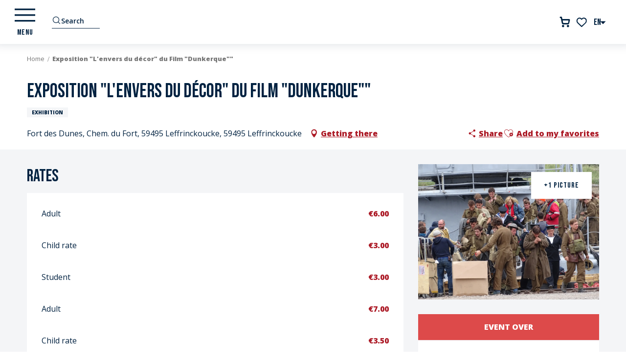

--- FILE ---
content_type: text/css
request_url: https://woody.cloudly.space/app/dist/dunkerque/css/main_chunk_1.c81572f3e9.css
body_size: 49811
content:
@charset "UTF-8";@media print,screen and (min-width:40em){.reveal,.reveal.large,.reveal.small,.reveal.tiny{right:auto;left:auto;margin:0 auto}}html{line-height:1.15;-webkit-text-size-adjust:100%}pre{font-family:monospace,monospace;font-size:1em;overflow:auto;-webkit-overflow-scrolling:touch}abbr[title]{-webkit-text-decoration:underline dotted}code,kbd,samp{font-family:monospace,monospace;font-size:1em}sub,sup{font-size:75%;line-height:0;position:relative;vertical-align:baseline}sub{bottom:-.25em}sup{top:-.5em}img{border-style:none;display:inline-block;vertical-align:middle;max-width:100%;height:auto;-ms-interpolation-mode:bicubic}button,input,optgroup,select,textarea{font-family:inherit;font-size:100%;line-height:1.15;margin:0}button,input{overflow:visible}button,select{text-transform:none}[type=button],[type=reset],[type=submit],button{-webkit-appearance:button}[type=button]::-moz-focus-inner,[type=reset]::-moz-focus-inner,[type=submit]::-moz-focus-inner,button::-moz-focus-inner{border-style:none;padding:0}[type=button]:-moz-focusring,[type=reset]:-moz-focusring,[type=submit]:-moz-focusring,button:-moz-focusring{outline:ButtonText dotted 1px}legend{box-sizing:border-box;color:inherit;display:table;padding:0;white-space:normal}progress{vertical-align:baseline}textarea{overflow:auto;min-height:50px;max-width:100%}[type=checkbox],[type=radio]{box-sizing:border-box;padding:0}[type=number]::-webkit-inner-spin-button,[type=number]::-webkit-outer-spin-button{height:auto}[type=search]{-webkit-appearance:textfield;outline-offset:-2px}[type=search]::-webkit-search-decoration{-webkit-appearance:none}::-webkit-file-upload-button{-webkit-appearance:button;font:inherit}details{display:block}summary{display:list-item}[hidden],template{display:none}[data-whatinput=mouse] *,[data-whatinput=mouse] :focus,[data-whatinput=touch] *,[data-whatinput=touch] :focus,[data-whatintent=mouse] *,[data-whatintent=mouse] :focus,[data-whatintent=touch] *,[data-whatintent=touch] :focus{outline:0}[draggable=false]{-webkit-touch-callout:none;-webkit-user-select:none}.foundation-mq{font-family:"small=0em&medium=40em&xmedium=48em&large=64em&xlarge=75em&xxlarge=90em&xxxlarge=103.125em"}html{box-sizing:border-box;font-size:100%;scroll-behavior:smooth}*,::after,::before{box-sizing:inherit}body{margin:0;padding:0;background:#fff;font-family:"Open Sans",Arial,sans-serif;font-weight:400;line-height:1.5;color:#002241;-webkit-font-smoothing:antialiased;-moz-osx-font-smoothing:grayscale}.map_canvas embed,.map_canvas img,.map_canvas object,.mqa-display embed,.mqa-display img,.mqa-display object{max-width:none!important}button{padding:0;-webkit-appearance:none;-moz-appearance:none;appearance:none;border:0;border-radius:0;background:0 0;line-height:1;cursor:auto}[data-whatinput=mouse] button{outline:0}button,input,optgroup,select,textarea{font-family:inherit}.is-visible{display:block!important}.is-hidden{display:none!important}.grid-container{padding-right:.625rem;padding-left:.625rem;max-width:75rem;margin-left:auto;margin-right:auto}.grid-container.fluid{padding-right:.625rem;padding-left:.625rem;max-width:100%;margin-left:auto;margin-right:auto}@media print,screen and (min-width:40em){.grid-container,.grid-container.fluid{padding-right:.9375rem;padding-left:.9375rem}}.grid-container.full{padding-right:0;padding-left:0;max-width:100%;margin-left:auto;margin-right:auto}.grid-x{display:flex;flex-flow:row wrap}.cell,.woodyGallery>.woody-component-basic-swiper{flex:0 0 auto;min-height:0;min-width:0;width:100%}.cell.auto,.woodyGallery>.auto.woody-component-basic-swiper{flex:1 1 0}.cell.shrink,.woodyGallery>.shrink.woody-component-basic-swiper{flex:0 0 auto}.grid-x>.auto,.grid-x>.shrink{width:auto}.grid-x>.small-1,.grid-x>.small-10,.grid-x>.small-11,.grid-x>.small-12,.grid-x>.small-2,.grid-x>.small-3,.grid-x>.small-4,.grid-x>.small-5,.grid-x>.small-6,.grid-x>.small-7,.grid-x>.small-8,.grid-x>.small-9,.grid-x>.small-full,.grid-x>.small-shrink{flex-basis:auto}@media print,screen and (min-width:40em){.grid-x>.medium-1,.grid-x>.medium-10,.grid-x>.medium-11,.grid-x>.medium-12,.grid-x>.medium-2,.grid-x>.medium-3,.grid-x>.medium-4,.grid-x>.medium-5,.grid-x>.medium-6,.grid-x>.medium-7,.grid-x>.medium-8,.grid-x>.medium-9,.grid-x>.medium-full,.grid-x>.medium-shrink{flex-basis:auto}}@media print,screen and (min-width:48em){.grid-x>.xmedium-1,.grid-x>.xmedium-10,.grid-x>.xmedium-11,.grid-x>.xmedium-12,.grid-x>.xmedium-2,.grid-x>.xmedium-3,.grid-x>.xmedium-4,.grid-x>.xmedium-5,.grid-x>.xmedium-6,.grid-x>.xmedium-7,.grid-x>.xmedium-8,.grid-x>.xmedium-9,.grid-x>.xmedium-full,.grid-x>.xmedium-shrink{flex-basis:auto}}@media print,screen and (min-width:64em){.grid-x>.large-1,.grid-x>.large-10,.grid-x>.large-11,.grid-x>.large-12,.grid-x>.large-2,.grid-x>.large-3,.grid-x>.large-4,.grid-x>.large-5,.grid-x>.large-6,.grid-x>.large-7,.grid-x>.large-8,.grid-x>.large-9,.grid-x>.large-full,.grid-x>.large-shrink{flex-basis:auto}}@media screen and (min-width:75em){.grid-x>.xlarge-1,.grid-x>.xlarge-10,.grid-x>.xlarge-11,.grid-x>.xlarge-12,.grid-x>.xlarge-2,.grid-x>.xlarge-3,.grid-x>.xlarge-4,.grid-x>.xlarge-5,.grid-x>.xlarge-6,.grid-x>.xlarge-7,.grid-x>.xlarge-8,.grid-x>.xlarge-9,.grid-x>.xlarge-full,.grid-x>.xlarge-shrink{flex-basis:auto}}@media screen and (min-width:90em){.grid-x>.xxlarge-1,.grid-x>.xxlarge-10,.grid-x>.xxlarge-11,.grid-x>.xxlarge-12,.grid-x>.xxlarge-2,.grid-x>.xxlarge-3,.grid-x>.xxlarge-4,.grid-x>.xxlarge-5,.grid-x>.xxlarge-6,.grid-x>.xxlarge-7,.grid-x>.xxlarge-8,.grid-x>.xxlarge-9,.grid-x>.xxlarge-full,.grid-x>.xxlarge-shrink{flex-basis:auto}}.grid-x>.small-1,.grid-x>.small-10,.grid-x>.small-11,.grid-x>.small-12,.grid-x>.small-2,.grid-x>.small-3,.grid-x>.small-4,.grid-x>.small-5,.grid-x>.small-6,.grid-x>.small-7,.grid-x>.small-8,.grid-x>.small-9{flex:0 0 auto}.grid-x>.small-1{width:8.3333333333%}.grid-x>.small-2{width:16.6666666667%}.grid-x>.small-3{width:25%}.grid-x>.small-4{width:33.3333333333%}.grid-x>.small-5{width:41.6666666667%}.grid-x>.small-6{width:50%}.grid-x>.small-7{width:58.3333333333%}.grid-x>.small-8{width:66.6666666667%}.grid-x>.small-9{width:75%}.grid-x>.small-10{width:83.3333333333%}.grid-x>.small-11{width:91.6666666667%}.grid-x>.small-12{width:100%}@media print,screen and (min-width:40em){.grid-x>.medium-auto{flex:1 1 0;width:auto}.grid-x>.medium-1,.grid-x>.medium-10,.grid-x>.medium-11,.grid-x>.medium-12,.grid-x>.medium-2,.grid-x>.medium-3,.grid-x>.medium-4,.grid-x>.medium-5,.grid-x>.medium-6,.grid-x>.medium-7,.grid-x>.medium-8,.grid-x>.medium-9,.grid-x>.medium-shrink{flex:0 0 auto}.grid-x>.medium-shrink{width:auto}.grid-x>.medium-1{width:8.3333333333%}.grid-x>.medium-2{width:16.6666666667%}.grid-x>.medium-3{width:25%}.grid-x>.medium-4{width:33.3333333333%}.grid-x>.medium-5{width:41.6666666667%}.grid-x>.medium-6{width:50%}.grid-x>.medium-7{width:58.3333333333%}.grid-x>.medium-8{width:66.6666666667%}.grid-x>.medium-9{width:75%}.grid-x>.medium-10{width:83.3333333333%}.grid-x>.medium-11{width:91.6666666667%}.grid-x>.medium-12{width:100%}}@media print,screen and (min-width:48em){.grid-x>.xmedium-auto{flex:1 1 0;width:auto}.grid-x>.xmedium-1,.grid-x>.xmedium-10,.grid-x>.xmedium-11,.grid-x>.xmedium-12,.grid-x>.xmedium-2,.grid-x>.xmedium-3,.grid-x>.xmedium-4,.grid-x>.xmedium-5,.grid-x>.xmedium-6,.grid-x>.xmedium-7,.grid-x>.xmedium-8,.grid-x>.xmedium-9,.grid-x>.xmedium-shrink{flex:0 0 auto}.grid-x>.xmedium-shrink{width:auto}.grid-x>.xmedium-1{width:8.3333333333%}.grid-x>.xmedium-2{width:16.6666666667%}.grid-x>.xmedium-3{width:25%}.grid-x>.xmedium-4{width:33.3333333333%}.grid-x>.xmedium-5{width:41.6666666667%}.grid-x>.xmedium-6{width:50%}.grid-x>.xmedium-7{width:58.3333333333%}.grid-x>.xmedium-8{width:66.6666666667%}.grid-x>.xmedium-9{width:75%}.grid-x>.xmedium-10{width:83.3333333333%}.grid-x>.xmedium-11{width:91.6666666667%}.grid-x>.xmedium-12{width:100%}}@media print,screen and (min-width:64em){.grid-x>.large-auto{flex:1 1 0;width:auto}.grid-x>.large-1,.grid-x>.large-10,.grid-x>.large-11,.grid-x>.large-12,.grid-x>.large-2,.grid-x>.large-3,.grid-x>.large-4,.grid-x>.large-5,.grid-x>.large-6,.grid-x>.large-7,.grid-x>.large-8,.grid-x>.large-9,.grid-x>.large-shrink{flex:0 0 auto}.grid-x>.large-shrink{width:auto}.grid-x>.large-1{width:8.3333333333%}.grid-x>.large-2{width:16.6666666667%}.grid-x>.large-3{width:25%}.grid-x>.large-4{width:33.3333333333%}.grid-x>.large-5{width:41.6666666667%}.grid-x>.large-6{width:50%}.grid-x>.large-7{width:58.3333333333%}.grid-x>.large-8{width:66.6666666667%}.grid-x>.large-9{width:75%}.grid-x>.large-10{width:83.3333333333%}.grid-x>.large-11{width:91.6666666667%}.grid-x>.large-12{width:100%}}@media screen and (min-width:75em){.grid-x>.xlarge-auto{flex:1 1 0;width:auto}.grid-x>.xlarge-1,.grid-x>.xlarge-10,.grid-x>.xlarge-11,.grid-x>.xlarge-12,.grid-x>.xlarge-2,.grid-x>.xlarge-3,.grid-x>.xlarge-4,.grid-x>.xlarge-5,.grid-x>.xlarge-6,.grid-x>.xlarge-7,.grid-x>.xlarge-8,.grid-x>.xlarge-9,.grid-x>.xlarge-shrink{flex:0 0 auto}.grid-x>.xlarge-shrink{width:auto}.grid-x>.xlarge-1{width:8.3333333333%}.grid-x>.xlarge-2{width:16.6666666667%}.grid-x>.xlarge-3{width:25%}.grid-x>.xlarge-4{width:33.3333333333%}.grid-x>.xlarge-5{width:41.6666666667%}.grid-x>.xlarge-6{width:50%}.grid-x>.xlarge-7{width:58.3333333333%}.grid-x>.xlarge-8{width:66.6666666667%}.grid-x>.xlarge-9{width:75%}.grid-x>.xlarge-10{width:83.3333333333%}.grid-x>.xlarge-11{width:91.6666666667%}.grid-x>.xlarge-12{width:100%}}@media screen and (min-width:90em){.grid-x>.xxlarge-auto{flex:1 1 0;width:auto}.grid-x>.xxlarge-1,.grid-x>.xxlarge-10,.grid-x>.xxlarge-11,.grid-x>.xxlarge-12,.grid-x>.xxlarge-2,.grid-x>.xxlarge-3,.grid-x>.xxlarge-4,.grid-x>.xxlarge-5,.grid-x>.xxlarge-6,.grid-x>.xxlarge-7,.grid-x>.xxlarge-8,.grid-x>.xxlarge-9,.grid-x>.xxlarge-shrink{flex:0 0 auto}.grid-x>.xxlarge-shrink{width:auto}.grid-x>.xxlarge-1{width:8.3333333333%}.grid-x>.xxlarge-2{width:16.6666666667%}.grid-x>.xxlarge-3{width:25%}.grid-x>.xxlarge-4{width:33.3333333333%}.grid-x>.xxlarge-5{width:41.6666666667%}.grid-x>.xxlarge-6{width:50%}.grid-x>.xxlarge-7{width:58.3333333333%}.grid-x>.xxlarge-8{width:66.6666666667%}.grid-x>.xxlarge-9{width:75%}.grid-x>.xxlarge-10{width:83.3333333333%}.grid-x>.xxlarge-11{width:91.6666666667%}.grid-x>.xxlarge-12{width:100%}}.grid-margin-x:not(.grid-x)>.cell,.woodyGallery.grid-margin-x:not(.grid-x)>.woody-component-basic-swiper{width:auto}.grid-margin-y:not(.grid-y)>.cell,.woodyGallery.grid-margin-y:not(.grid-y)>.woody-component-basic-swiper{height:auto}.grid-margin-x{margin-left:-.625rem;margin-right:-.625rem}.grid-margin-x>.cell,.woodyGallery.grid-margin-x>.woody-component-basic-swiper{width:calc(100% - 1.25rem);margin-left:.625rem;margin-right:.625rem}@media print,screen and (min-width:40em){.grid-margin-x{margin-left:-.9375rem;margin-right:-.9375rem}.grid-margin-x>.cell,.woodyGallery.grid-margin-x>.woody-component-basic-swiper{width:calc(100% - 1.875rem);margin-left:.9375rem;margin-right:.9375rem}}.grid-margin-x>.auto,.grid-margin-x>.shrink{width:auto}.grid-margin-x>.small-1{width:calc(8.3333333333% - 1.25rem)}.grid-margin-x>.small-2{width:calc(16.6666666667% - 1.25rem)}.grid-margin-x>.small-3{width:calc(25% - 1.25rem)}.grid-margin-x>.small-4{width:calc(33.3333333333% - 1.25rem)}.grid-margin-x>.small-5{width:calc(41.6666666667% - 1.25rem)}.grid-margin-x>.small-6{width:calc(50% - 1.25rem)}.grid-margin-x>.small-7{width:calc(58.3333333333% - 1.25rem)}.grid-margin-x>.small-8{width:calc(66.6666666667% - 1.25rem)}.grid-margin-x>.small-9{width:calc(75% - 1.25rem)}.grid-margin-x>.small-10{width:calc(83.3333333333% - 1.25rem)}.grid-margin-x>.small-11{width:calc(91.6666666667% - 1.25rem)}.grid-margin-x>.small-12{width:calc(100% - 1.25rem)}@media print,screen and (min-width:40em){.grid-margin-x>.auto,.grid-margin-x>.shrink{width:auto}.grid-margin-x>.small-1{width:calc(8.3333333333% - 1.875rem)}.grid-margin-x>.small-2{width:calc(16.6666666667% - 1.875rem)}.grid-margin-x>.small-3{width:calc(25% - 1.875rem)}.grid-margin-x>.small-4{width:calc(33.3333333333% - 1.875rem)}.grid-margin-x>.small-5{width:calc(41.6666666667% - 1.875rem)}.grid-margin-x>.small-6{width:calc(50% - 1.875rem)}.grid-margin-x>.small-7{width:calc(58.3333333333% - 1.875rem)}.grid-margin-x>.small-8{width:calc(66.6666666667% - 1.875rem)}.grid-margin-x>.small-9{width:calc(75% - 1.875rem)}.grid-margin-x>.small-10{width:calc(83.3333333333% - 1.875rem)}.grid-margin-x>.small-11{width:calc(91.6666666667% - 1.875rem)}.grid-margin-x>.small-12{width:calc(100% - 1.875rem)}.grid-margin-x>.medium-auto,.grid-margin-x>.medium-shrink{width:auto}.grid-margin-x>.medium-1{width:calc(8.3333333333% - 1.875rem)}.grid-margin-x>.medium-2{width:calc(16.6666666667% - 1.875rem)}.grid-margin-x>.medium-3{width:calc(25% - 1.875rem)}.grid-margin-x>.medium-4{width:calc(33.3333333333% - 1.875rem)}.grid-margin-x>.medium-5{width:calc(41.6666666667% - 1.875rem)}.grid-margin-x>.medium-6{width:calc(50% - 1.875rem)}.grid-margin-x>.medium-7{width:calc(58.3333333333% - 1.875rem)}.grid-margin-x>.medium-8{width:calc(66.6666666667% - 1.875rem)}.grid-margin-x>.medium-9{width:calc(75% - 1.875rem)}.grid-margin-x>.medium-10{width:calc(83.3333333333% - 1.875rem)}.grid-margin-x>.medium-11{width:calc(91.6666666667% - 1.875rem)}.grid-margin-x>.medium-12{width:calc(100% - 1.875rem)}}@media print,screen and (min-width:48em){.grid-margin-x>.xmedium-auto,.grid-margin-x>.xmedium-shrink{width:auto}.grid-margin-x>.xmedium-1{width:calc(8.3333333333% - 1.875rem)}.grid-margin-x>.xmedium-2{width:calc(16.6666666667% - 1.875rem)}.grid-margin-x>.xmedium-3{width:calc(25% - 1.875rem)}.grid-margin-x>.xmedium-4{width:calc(33.3333333333% - 1.875rem)}.grid-margin-x>.xmedium-5{width:calc(41.6666666667% - 1.875rem)}.grid-margin-x>.xmedium-6{width:calc(50% - 1.875rem)}.grid-margin-x>.xmedium-7{width:calc(58.3333333333% - 1.875rem)}.grid-margin-x>.xmedium-8{width:calc(66.6666666667% - 1.875rem)}.grid-margin-x>.xmedium-9{width:calc(75% - 1.875rem)}.grid-margin-x>.xmedium-10{width:calc(83.3333333333% - 1.875rem)}.grid-margin-x>.xmedium-11{width:calc(91.6666666667% - 1.875rem)}.grid-margin-x>.xmedium-12{width:calc(100% - 1.875rem)}}@media print,screen and (min-width:64em){.grid-margin-x>.large-auto,.grid-margin-x>.large-shrink{width:auto}.grid-margin-x>.large-1{width:calc(8.3333333333% - 1.875rem)}.grid-margin-x>.large-2{width:calc(16.6666666667% - 1.875rem)}.grid-margin-x>.large-3{width:calc(25% - 1.875rem)}.grid-margin-x>.large-4{width:calc(33.3333333333% - 1.875rem)}.grid-margin-x>.large-5{width:calc(41.6666666667% - 1.875rem)}.grid-margin-x>.large-6{width:calc(50% - 1.875rem)}.grid-margin-x>.large-7{width:calc(58.3333333333% - 1.875rem)}.grid-margin-x>.large-8{width:calc(66.6666666667% - 1.875rem)}.grid-margin-x>.large-9{width:calc(75% - 1.875rem)}.grid-margin-x>.large-10{width:calc(83.3333333333% - 1.875rem)}.grid-margin-x>.large-11{width:calc(91.6666666667% - 1.875rem)}.grid-margin-x>.large-12{width:calc(100% - 1.875rem)}}@media screen and (min-width:75em){.grid-margin-x>.xlarge-auto,.grid-margin-x>.xlarge-shrink{width:auto}.grid-margin-x>.xlarge-1{width:calc(8.3333333333% - 1.875rem)}.grid-margin-x>.xlarge-2{width:calc(16.6666666667% - 1.875rem)}.grid-margin-x>.xlarge-3{width:calc(25% - 1.875rem)}.grid-margin-x>.xlarge-4{width:calc(33.3333333333% - 1.875rem)}.grid-margin-x>.xlarge-5{width:calc(41.6666666667% - 1.875rem)}.grid-margin-x>.xlarge-6{width:calc(50% - 1.875rem)}.grid-margin-x>.xlarge-7{width:calc(58.3333333333% - 1.875rem)}.grid-margin-x>.xlarge-8{width:calc(66.6666666667% - 1.875rem)}.grid-margin-x>.xlarge-9{width:calc(75% - 1.875rem)}.grid-margin-x>.xlarge-10{width:calc(83.3333333333% - 1.875rem)}.grid-margin-x>.xlarge-11{width:calc(91.6666666667% - 1.875rem)}.grid-margin-x>.xlarge-12{width:calc(100% - 1.875rem)}}@media screen and (min-width:90em){.grid-margin-x>.xxlarge-auto,.grid-margin-x>.xxlarge-shrink{width:auto}.grid-margin-x>.xxlarge-1{width:calc(8.3333333333% - 1.875rem)}.grid-margin-x>.xxlarge-2{width:calc(16.6666666667% - 1.875rem)}.grid-margin-x>.xxlarge-3{width:calc(25% - 1.875rem)}.grid-margin-x>.xxlarge-4{width:calc(33.3333333333% - 1.875rem)}.grid-margin-x>.xxlarge-5{width:calc(41.6666666667% - 1.875rem)}.grid-margin-x>.xxlarge-6{width:calc(50% - 1.875rem)}.grid-margin-x>.xxlarge-7{width:calc(58.3333333333% - 1.875rem)}.grid-margin-x>.xxlarge-8{width:calc(66.6666666667% - 1.875rem)}.grid-margin-x>.xxlarge-9{width:calc(75% - 1.875rem)}.grid-margin-x>.xxlarge-10{width:calc(83.3333333333% - 1.875rem)}.grid-margin-x>.xxlarge-11{width:calc(91.6666666667% - 1.875rem)}.grid-margin-x>.xxlarge-12{width:calc(100% - 1.875rem)}}.grid-padding-x .grid-padding-x{margin-right:-.625rem;margin-left:-.625rem}.grid-container:not(.full)>.grid-padding-x{margin-right:-.625rem;margin-left:-.625rem}.grid-padding-x>.cell,.woodyGallery.grid-padding-x>.woody-component-basic-swiper{padding-right:.625rem;padding-left:.625rem}.small-up-1>.cell,.woodyGallery.small-up-1>.woody-component-basic-swiper{width:100%}.small-up-2>.cell,.woodyGallery.small-up-2>.woody-component-basic-swiper{width:50%}.small-up-3>.cell,.woodyGallery.small-up-3>.woody-component-basic-swiper{width:33.3333333333%}.small-up-4>.cell,.woodyGallery.small-up-4>.woody-component-basic-swiper{width:25%}.small-up-5>.cell,.woodyGallery.small-up-5>.woody-component-basic-swiper{width:20%}.small-up-6>.cell,.woodyGallery.small-up-6>.woody-component-basic-swiper{width:16.6666666667%}.small-up-7>.cell,.woodyGallery.small-up-7>.woody-component-basic-swiper{width:14.2857142857%}.small-up-8>.cell,.woodyGallery.small-up-8>.woody-component-basic-swiper{width:12.5%}@media print,screen and (min-width:40em){.grid-container:not(.full)>.grid-padding-x,.grid-padding-x .grid-padding-x{margin-right:-.9375rem;margin-left:-.9375rem}.grid-padding-x>.cell,.woodyGallery.grid-padding-x>.woody-component-basic-swiper{padding-right:.9375rem;padding-left:.9375rem}.medium-up-1>.cell,.woodyGallery.medium-up-1>.woody-component-basic-swiper{width:100%}.medium-up-2>.cell,.woodyGallery.medium-up-2>.woody-component-basic-swiper{width:50%}.medium-up-3>.cell,.woodyGallery.medium-up-3>.woody-component-basic-swiper{width:33.3333333333%}.medium-up-4>.cell,.woodyGallery.medium-up-4>.woody-component-basic-swiper{width:25%}.medium-up-5>.cell,.woodyGallery.medium-up-5>.woody-component-basic-swiper{width:20%}.medium-up-6>.cell,.woodyGallery.medium-up-6>.woody-component-basic-swiper{width:16.6666666667%}.medium-up-7>.cell,.woodyGallery.medium-up-7>.woody-component-basic-swiper{width:14.2857142857%}.medium-up-8>.cell,.woodyGallery.medium-up-8>.woody-component-basic-swiper{width:12.5%}}@media print,screen and (min-width:48em){.woodyGallery.xmedium-up-1>.woody-component-basic-swiper,.xmedium-up-1>.cell{width:100%}.woodyGallery.xmedium-up-2>.woody-component-basic-swiper,.xmedium-up-2>.cell{width:50%}.woodyGallery.xmedium-up-3>.woody-component-basic-swiper,.xmedium-up-3>.cell{width:33.3333333333%}.woodyGallery.xmedium-up-4>.woody-component-basic-swiper,.xmedium-up-4>.cell{width:25%}.woodyGallery.xmedium-up-5>.woody-component-basic-swiper,.xmedium-up-5>.cell{width:20%}.woodyGallery.xmedium-up-6>.woody-component-basic-swiper,.xmedium-up-6>.cell{width:16.6666666667%}.woodyGallery.xmedium-up-7>.woody-component-basic-swiper,.xmedium-up-7>.cell{width:14.2857142857%}.woodyGallery.xmedium-up-8>.woody-component-basic-swiper,.xmedium-up-8>.cell{width:12.5%}}@media print,screen and (min-width:64em){.large-up-1>.cell,.woodyGallery.large-up-1>.woody-component-basic-swiper{width:100%}.large-up-2>.cell,.woodyGallery.large-up-2>.woody-component-basic-swiper{width:50%}.large-up-3>.cell,.woodyGallery.large-up-3>.woody-component-basic-swiper{width:33.3333333333%}.large-up-4>.cell,.woodyGallery.large-up-4>.woody-component-basic-swiper{width:25%}.large-up-5>.cell,.woodyGallery.large-up-5>.woody-component-basic-swiper{width:20%}.large-up-6>.cell,.woodyGallery.large-up-6>.woody-component-basic-swiper{width:16.6666666667%}.large-up-7>.cell,.woodyGallery.large-up-7>.woody-component-basic-swiper{width:14.2857142857%}.large-up-8>.cell,.woodyGallery.large-up-8>.woody-component-basic-swiper{width:12.5%}}@media screen and (min-width:75em){.woodyGallery.xlarge-up-1>.woody-component-basic-swiper,.xlarge-up-1>.cell{width:100%}.woodyGallery.xlarge-up-2>.woody-component-basic-swiper,.xlarge-up-2>.cell{width:50%}.woodyGallery.xlarge-up-3>.woody-component-basic-swiper,.xlarge-up-3>.cell{width:33.3333333333%}.woodyGallery.xlarge-up-4>.woody-component-basic-swiper,.xlarge-up-4>.cell{width:25%}.woodyGallery.xlarge-up-5>.woody-component-basic-swiper,.xlarge-up-5>.cell{width:20%}.woodyGallery.xlarge-up-6>.woody-component-basic-swiper,.xlarge-up-6>.cell{width:16.6666666667%}.woodyGallery.xlarge-up-7>.woody-component-basic-swiper,.xlarge-up-7>.cell{width:14.2857142857%}.woodyGallery.xlarge-up-8>.woody-component-basic-swiper,.xlarge-up-8>.cell{width:12.5%}}@media screen and (min-width:90em){.woodyGallery.xxlarge-up-1>.woody-component-basic-swiper,.xxlarge-up-1>.cell{width:100%}.woodyGallery.xxlarge-up-2>.woody-component-basic-swiper,.xxlarge-up-2>.cell{width:50%}.woodyGallery.xxlarge-up-3>.woody-component-basic-swiper,.xxlarge-up-3>.cell{width:33.3333333333%}.woodyGallery.xxlarge-up-4>.woody-component-basic-swiper,.xxlarge-up-4>.cell{width:25%}.woodyGallery.xxlarge-up-5>.woody-component-basic-swiper,.xxlarge-up-5>.cell{width:20%}.woodyGallery.xxlarge-up-6>.woody-component-basic-swiper,.xxlarge-up-6>.cell{width:16.6666666667%}.woodyGallery.xxlarge-up-7>.woody-component-basic-swiper,.xxlarge-up-7>.cell{width:14.2857142857%}.woodyGallery.xxlarge-up-8>.woody-component-basic-swiper,.xxlarge-up-8>.cell{width:12.5%}}.grid-margin-x.small-up-1>.cell,.woodyGallery.grid-margin-x.small-up-1>.woody-component-basic-swiper{width:calc(100% - 1.25rem)}.grid-margin-x.small-up-2>.cell,.woodyGallery.grid-margin-x.small-up-2>.woody-component-basic-swiper{width:calc(50% - 1.25rem)}.grid-margin-x.small-up-3>.cell,.woodyGallery.grid-margin-x.small-up-3>.woody-component-basic-swiper{width:calc(33.3333333333% - 1.25rem)}.grid-margin-x.small-up-4>.cell,.woodyGallery.grid-margin-x.small-up-4>.woody-component-basic-swiper{width:calc(25% - 1.25rem)}.grid-margin-x.small-up-5>.cell,.woodyGallery.grid-margin-x.small-up-5>.woody-component-basic-swiper{width:calc(20% - 1.25rem)}.grid-margin-x.small-up-6>.cell,.woodyGallery.grid-margin-x.small-up-6>.woody-component-basic-swiper{width:calc(16.6666666667% - 1.25rem)}.grid-margin-x.small-up-7>.cell,.woodyGallery.grid-margin-x.small-up-7>.woody-component-basic-swiper{width:calc(14.2857142857% - 1.25rem)}.grid-margin-x.small-up-8>.cell,.woodyGallery.grid-margin-x.small-up-8>.woody-component-basic-swiper{width:calc(12.5% - 1.25rem)}@media print,screen and (min-width:40em){.grid-margin-x.small-up-1>.cell,.woodyGallery.grid-margin-x.small-up-1>.woody-component-basic-swiper{width:calc(100% - 1.875rem)}.grid-margin-x.small-up-2>.cell,.woodyGallery.grid-margin-x.small-up-2>.woody-component-basic-swiper{width:calc(50% - 1.875rem)}.grid-margin-x.small-up-3>.cell,.woodyGallery.grid-margin-x.small-up-3>.woody-component-basic-swiper{width:calc(33.3333333333% - 1.875rem)}.grid-margin-x.small-up-4>.cell,.woodyGallery.grid-margin-x.small-up-4>.woody-component-basic-swiper{width:calc(25% - 1.875rem)}.grid-margin-x.small-up-5>.cell,.woodyGallery.grid-margin-x.small-up-5>.woody-component-basic-swiper{width:calc(20% - 1.875rem)}.grid-margin-x.small-up-6>.cell,.woodyGallery.grid-margin-x.small-up-6>.woody-component-basic-swiper{width:calc(16.6666666667% - 1.875rem)}.grid-margin-x.small-up-7>.cell,.woodyGallery.grid-margin-x.small-up-7>.woody-component-basic-swiper{width:calc(14.2857142857% - 1.875rem)}.grid-margin-x.small-up-8>.cell,.woodyGallery.grid-margin-x.small-up-8>.woody-component-basic-swiper{width:calc(12.5% - 1.875rem)}.grid-margin-x.medium-up-1>.cell,.woodyGallery.grid-margin-x.medium-up-1>.woody-component-basic-swiper{width:calc(100% - 1.875rem)}.grid-margin-x.medium-up-2>.cell,.woodyGallery.grid-margin-x.medium-up-2>.woody-component-basic-swiper{width:calc(50% - 1.875rem)}.grid-margin-x.medium-up-3>.cell,.woodyGallery.grid-margin-x.medium-up-3>.woody-component-basic-swiper{width:calc(33.3333333333% - 1.875rem)}.grid-margin-x.medium-up-4>.cell,.woodyGallery.grid-margin-x.medium-up-4>.woody-component-basic-swiper{width:calc(25% - 1.875rem)}.grid-margin-x.medium-up-5>.cell,.woodyGallery.grid-margin-x.medium-up-5>.woody-component-basic-swiper{width:calc(20% - 1.875rem)}.grid-margin-x.medium-up-6>.cell,.woodyGallery.grid-margin-x.medium-up-6>.woody-component-basic-swiper{width:calc(16.6666666667% - 1.875rem)}.grid-margin-x.medium-up-7>.cell,.woodyGallery.grid-margin-x.medium-up-7>.woody-component-basic-swiper{width:calc(14.2857142857% - 1.875rem)}.grid-margin-x.medium-up-8>.cell,.woodyGallery.grid-margin-x.medium-up-8>.woody-component-basic-swiper{width:calc(12.5% - 1.875rem)}}@media print,screen and (min-width:48em){.grid-margin-x.xmedium-up-1>.cell,.woodyGallery.grid-margin-x.xmedium-up-1>.woody-component-basic-swiper{width:calc(100% - 1.875rem)}.grid-margin-x.xmedium-up-2>.cell,.woodyGallery.grid-margin-x.xmedium-up-2>.woody-component-basic-swiper{width:calc(50% - 1.875rem)}.grid-margin-x.xmedium-up-3>.cell,.woodyGallery.grid-margin-x.xmedium-up-3>.woody-component-basic-swiper{width:calc(33.3333333333% - 1.875rem)}.grid-margin-x.xmedium-up-4>.cell,.woodyGallery.grid-margin-x.xmedium-up-4>.woody-component-basic-swiper{width:calc(25% - 1.875rem)}.grid-margin-x.xmedium-up-5>.cell,.woodyGallery.grid-margin-x.xmedium-up-5>.woody-component-basic-swiper{width:calc(20% - 1.875rem)}.grid-margin-x.xmedium-up-6>.cell,.woodyGallery.grid-margin-x.xmedium-up-6>.woody-component-basic-swiper{width:calc(16.6666666667% - 1.875rem)}.grid-margin-x.xmedium-up-7>.cell,.woodyGallery.grid-margin-x.xmedium-up-7>.woody-component-basic-swiper{width:calc(14.2857142857% - 1.875rem)}.grid-margin-x.xmedium-up-8>.cell,.woodyGallery.grid-margin-x.xmedium-up-8>.woody-component-basic-swiper{width:calc(12.5% - 1.875rem)}}@media print,screen and (min-width:64em){.grid-margin-x.large-up-1>.cell,.woodyGallery.grid-margin-x.large-up-1>.woody-component-basic-swiper{width:calc(100% - 1.875rem)}.grid-margin-x.large-up-2>.cell,.woodyGallery.grid-margin-x.large-up-2>.woody-component-basic-swiper{width:calc(50% - 1.875rem)}.grid-margin-x.large-up-3>.cell,.woodyGallery.grid-margin-x.large-up-3>.woody-component-basic-swiper{width:calc(33.3333333333% - 1.875rem)}.grid-margin-x.large-up-4>.cell,.woodyGallery.grid-margin-x.large-up-4>.woody-component-basic-swiper{width:calc(25% - 1.875rem)}.grid-margin-x.large-up-5>.cell,.woodyGallery.grid-margin-x.large-up-5>.woody-component-basic-swiper{width:calc(20% - 1.875rem)}.grid-margin-x.large-up-6>.cell,.woodyGallery.grid-margin-x.large-up-6>.woody-component-basic-swiper{width:calc(16.6666666667% - 1.875rem)}.grid-margin-x.large-up-7>.cell,.woodyGallery.grid-margin-x.large-up-7>.woody-component-basic-swiper{width:calc(14.2857142857% - 1.875rem)}.grid-margin-x.large-up-8>.cell,.woodyGallery.grid-margin-x.large-up-8>.woody-component-basic-swiper{width:calc(12.5% - 1.875rem)}}@media screen and (min-width:75em){.grid-margin-x.xlarge-up-1>.cell,.woodyGallery.grid-margin-x.xlarge-up-1>.woody-component-basic-swiper{width:calc(100% - 1.875rem)}.grid-margin-x.xlarge-up-2>.cell,.woodyGallery.grid-margin-x.xlarge-up-2>.woody-component-basic-swiper{width:calc(50% - 1.875rem)}.grid-margin-x.xlarge-up-3>.cell,.woodyGallery.grid-margin-x.xlarge-up-3>.woody-component-basic-swiper{width:calc(33.3333333333% - 1.875rem)}.grid-margin-x.xlarge-up-4>.cell,.woodyGallery.grid-margin-x.xlarge-up-4>.woody-component-basic-swiper{width:calc(25% - 1.875rem)}.grid-margin-x.xlarge-up-5>.cell,.woodyGallery.grid-margin-x.xlarge-up-5>.woody-component-basic-swiper{width:calc(20% - 1.875rem)}.grid-margin-x.xlarge-up-6>.cell,.woodyGallery.grid-margin-x.xlarge-up-6>.woody-component-basic-swiper{width:calc(16.6666666667% - 1.875rem)}.grid-margin-x.xlarge-up-7>.cell,.woodyGallery.grid-margin-x.xlarge-up-7>.woody-component-basic-swiper{width:calc(14.2857142857% - 1.875rem)}.grid-margin-x.xlarge-up-8>.cell,.woodyGallery.grid-margin-x.xlarge-up-8>.woody-component-basic-swiper{width:calc(12.5% - 1.875rem)}}.small-margin-collapse,.small-margin-collapse>.cell,.woodyGallery.small-margin-collapse>.woody-component-basic-swiper{margin-right:0;margin-left:0}.small-margin-collapse>.small-1{width:8.3333333333%}.small-margin-collapse>.small-2{width:16.6666666667%}.small-margin-collapse>.small-3{width:25%}.small-margin-collapse>.small-4{width:33.3333333333%}.small-margin-collapse>.small-5{width:41.6666666667%}.small-margin-collapse>.small-6{width:50%}.small-margin-collapse>.small-7{width:58.3333333333%}.small-margin-collapse>.small-8{width:66.6666666667%}.small-margin-collapse>.small-9{width:75%}.small-margin-collapse>.small-10{width:83.3333333333%}.small-margin-collapse>.small-11{width:91.6666666667%}.small-margin-collapse>.small-12{width:100%}@media print,screen and (min-width:40em){.small-margin-collapse>.medium-1{width:8.3333333333%}.small-margin-collapse>.medium-2{width:16.6666666667%}.small-margin-collapse>.medium-3{width:25%}.small-margin-collapse>.medium-4{width:33.3333333333%}.small-margin-collapse>.medium-5{width:41.6666666667%}.small-margin-collapse>.medium-6{width:50%}.small-margin-collapse>.medium-7{width:58.3333333333%}.small-margin-collapse>.medium-8{width:66.6666666667%}.small-margin-collapse>.medium-9{width:75%}.small-margin-collapse>.medium-10{width:83.3333333333%}.small-margin-collapse>.medium-11{width:91.6666666667%}.small-margin-collapse>.medium-12{width:100%}.medium-margin-collapse,.medium-margin-collapse>.cell,.woodyGallery.medium-margin-collapse>.woody-component-basic-swiper{margin-right:0;margin-left:0}}@media print,screen and (min-width:48em){.small-margin-collapse>.xmedium-1{width:8.3333333333%}.small-margin-collapse>.xmedium-2{width:16.6666666667%}.small-margin-collapse>.xmedium-3{width:25%}.small-margin-collapse>.xmedium-4{width:33.3333333333%}.small-margin-collapse>.xmedium-5{width:41.6666666667%}.small-margin-collapse>.xmedium-6{width:50%}.small-margin-collapse>.xmedium-7{width:58.3333333333%}.small-margin-collapse>.xmedium-8{width:66.6666666667%}.small-margin-collapse>.xmedium-9{width:75%}.small-margin-collapse>.xmedium-10{width:83.3333333333%}.small-margin-collapse>.xmedium-11{width:91.6666666667%}.small-margin-collapse>.xmedium-12{width:100%}}@media print,screen and (min-width:64em){.small-margin-collapse>.large-1{width:8.3333333333%}.small-margin-collapse>.large-2{width:16.6666666667%}.small-margin-collapse>.large-3{width:25%}.small-margin-collapse>.large-4{width:33.3333333333%}.small-margin-collapse>.large-5{width:41.6666666667%}.small-margin-collapse>.large-6{width:50%}.small-margin-collapse>.large-7{width:58.3333333333%}.small-margin-collapse>.large-8{width:66.6666666667%}.small-margin-collapse>.large-9{width:75%}.small-margin-collapse>.large-10{width:83.3333333333%}.small-margin-collapse>.large-11{width:91.6666666667%}.small-margin-collapse>.large-12{width:100%}}@media screen and (min-width:75em){.small-margin-collapse>.xlarge-1{width:8.3333333333%}.small-margin-collapse>.xlarge-2{width:16.6666666667%}.small-margin-collapse>.xlarge-3{width:25%}.small-margin-collapse>.xlarge-4{width:33.3333333333%}.small-margin-collapse>.xlarge-5{width:41.6666666667%}.small-margin-collapse>.xlarge-6{width:50%}.small-margin-collapse>.xlarge-7{width:58.3333333333%}.small-margin-collapse>.xlarge-8{width:66.6666666667%}.small-margin-collapse>.xlarge-9{width:75%}.small-margin-collapse>.xlarge-10{width:83.3333333333%}.small-margin-collapse>.xlarge-11{width:91.6666666667%}.small-margin-collapse>.xlarge-12{width:100%}}@media screen and (min-width:90em){.grid-margin-x.xxlarge-up-1>.cell,.woodyGallery.grid-margin-x.xxlarge-up-1>.woody-component-basic-swiper{width:calc(100% - 1.875rem)}.grid-margin-x.xxlarge-up-2>.cell,.woodyGallery.grid-margin-x.xxlarge-up-2>.woody-component-basic-swiper{width:calc(50% - 1.875rem)}.grid-margin-x.xxlarge-up-3>.cell,.woodyGallery.grid-margin-x.xxlarge-up-3>.woody-component-basic-swiper{width:calc(33.3333333333% - 1.875rem)}.grid-margin-x.xxlarge-up-4>.cell,.woodyGallery.grid-margin-x.xxlarge-up-4>.woody-component-basic-swiper{width:calc(25% - 1.875rem)}.grid-margin-x.xxlarge-up-5>.cell,.woodyGallery.grid-margin-x.xxlarge-up-5>.woody-component-basic-swiper{width:calc(20% - 1.875rem)}.grid-margin-x.xxlarge-up-6>.cell,.woodyGallery.grid-margin-x.xxlarge-up-6>.woody-component-basic-swiper{width:calc(16.6666666667% - 1.875rem)}.grid-margin-x.xxlarge-up-7>.cell,.woodyGallery.grid-margin-x.xxlarge-up-7>.woody-component-basic-swiper{width:calc(14.2857142857% - 1.875rem)}.grid-margin-x.xxlarge-up-8>.cell,.woodyGallery.grid-margin-x.xxlarge-up-8>.woody-component-basic-swiper{width:calc(12.5% - 1.875rem)}.small-margin-collapse>.xxlarge-1{width:8.3333333333%}.small-margin-collapse>.xxlarge-2{width:16.6666666667%}.small-margin-collapse>.xxlarge-3{width:25%}.small-margin-collapse>.xxlarge-4{width:33.3333333333%}.small-margin-collapse>.xxlarge-5{width:41.6666666667%}.small-margin-collapse>.xxlarge-6{width:50%}.small-margin-collapse>.xxlarge-7{width:58.3333333333%}.small-margin-collapse>.xxlarge-8{width:66.6666666667%}.small-margin-collapse>.xxlarge-9{width:75%}.small-margin-collapse>.xxlarge-10{width:83.3333333333%}.small-margin-collapse>.xxlarge-11{width:91.6666666667%}.small-margin-collapse>.xxlarge-12{width:100%}}.small-padding-collapse{margin-right:0;margin-left:0}.small-padding-collapse>.cell,.woodyGallery.small-padding-collapse>.woody-component-basic-swiper{padding-right:0;padding-left:0}@media print,screen and (min-width:40em){.medium-margin-collapse>.small-1{width:8.3333333333%}.medium-margin-collapse>.small-2{width:16.6666666667%}.medium-margin-collapse>.small-3{width:25%}.medium-margin-collapse>.small-4{width:33.3333333333%}.medium-margin-collapse>.small-5{width:41.6666666667%}.medium-margin-collapse>.small-6{width:50%}.medium-margin-collapse>.small-7{width:58.3333333333%}.medium-margin-collapse>.small-8{width:66.6666666667%}.medium-margin-collapse>.small-9{width:75%}.medium-margin-collapse>.small-10{width:83.3333333333%}.medium-margin-collapse>.small-11{width:91.6666666667%}.medium-margin-collapse>.small-12{width:100%}.medium-margin-collapse>.medium-1{width:8.3333333333%}.medium-margin-collapse>.medium-2{width:16.6666666667%}.medium-margin-collapse>.medium-3{width:25%}.medium-margin-collapse>.medium-4{width:33.3333333333%}.medium-margin-collapse>.medium-5{width:41.6666666667%}.medium-margin-collapse>.medium-6{width:50%}.medium-margin-collapse>.medium-7{width:58.3333333333%}.medium-margin-collapse>.medium-8{width:66.6666666667%}.medium-margin-collapse>.medium-9{width:75%}.medium-margin-collapse>.medium-10{width:83.3333333333%}.medium-margin-collapse>.medium-11{width:91.6666666667%}.medium-margin-collapse>.medium-12{width:100%}.medium-padding-collapse{margin-right:0;margin-left:0}.medium-padding-collapse>.cell,.woodyGallery.medium-padding-collapse>.woody-component-basic-swiper{padding-right:0;padding-left:0}}@media print,screen and (min-width:48em){.medium-margin-collapse>.xmedium-1{width:8.3333333333%}.medium-margin-collapse>.xmedium-2{width:16.6666666667%}.medium-margin-collapse>.xmedium-3{width:25%}.medium-margin-collapse>.xmedium-4{width:33.3333333333%}.medium-margin-collapse>.xmedium-5{width:41.6666666667%}.medium-margin-collapse>.xmedium-6{width:50%}.medium-margin-collapse>.xmedium-7{width:58.3333333333%}.medium-margin-collapse>.xmedium-8{width:66.6666666667%}.medium-margin-collapse>.xmedium-9{width:75%}.medium-margin-collapse>.xmedium-10{width:83.3333333333%}.medium-margin-collapse>.xmedium-11{width:91.6666666667%}.medium-margin-collapse>.xmedium-12{width:100%}.woodyGallery.xmedium-margin-collapse>.woody-component-basic-swiper,.xmedium-margin-collapse,.xmedium-margin-collapse>.cell{margin-right:0;margin-left:0}}@media print,screen and (min-width:64em){.medium-margin-collapse>.large-1{width:8.3333333333%}.medium-margin-collapse>.large-2{width:16.6666666667%}.medium-margin-collapse>.large-3{width:25%}.medium-margin-collapse>.large-4{width:33.3333333333%}.medium-margin-collapse>.large-5{width:41.6666666667%}.medium-margin-collapse>.large-6{width:50%}.medium-margin-collapse>.large-7{width:58.3333333333%}.medium-margin-collapse>.large-8{width:66.6666666667%}.medium-margin-collapse>.large-9{width:75%}.medium-margin-collapse>.large-10{width:83.3333333333%}.medium-margin-collapse>.large-11{width:91.6666666667%}.medium-margin-collapse>.large-12{width:100%}}@media screen and (min-width:75em){.medium-margin-collapse>.xlarge-1{width:8.3333333333%}.medium-margin-collapse>.xlarge-2{width:16.6666666667%}.medium-margin-collapse>.xlarge-3{width:25%}.medium-margin-collapse>.xlarge-4{width:33.3333333333%}.medium-margin-collapse>.xlarge-5{width:41.6666666667%}.medium-margin-collapse>.xlarge-6{width:50%}.medium-margin-collapse>.xlarge-7{width:58.3333333333%}.medium-margin-collapse>.xlarge-8{width:66.6666666667%}.medium-margin-collapse>.xlarge-9{width:75%}.medium-margin-collapse>.xlarge-10{width:83.3333333333%}.medium-margin-collapse>.xlarge-11{width:91.6666666667%}.medium-margin-collapse>.xlarge-12{width:100%}}@media screen and (min-width:90em){.medium-margin-collapse>.xxlarge-1{width:8.3333333333%}.medium-margin-collapse>.xxlarge-2{width:16.6666666667%}.medium-margin-collapse>.xxlarge-3{width:25%}.medium-margin-collapse>.xxlarge-4{width:33.3333333333%}.medium-margin-collapse>.xxlarge-5{width:41.6666666667%}.medium-margin-collapse>.xxlarge-6{width:50%}.medium-margin-collapse>.xxlarge-7{width:58.3333333333%}.medium-margin-collapse>.xxlarge-8{width:66.6666666667%}.medium-margin-collapse>.xxlarge-9{width:75%}.medium-margin-collapse>.xxlarge-10{width:83.3333333333%}.medium-margin-collapse>.xxlarge-11{width:91.6666666667%}.medium-margin-collapse>.xxlarge-12{width:100%}}@media print,screen and (min-width:48em){.xmedium-margin-collapse>.small-1{width:8.3333333333%}.xmedium-margin-collapse>.small-2{width:16.6666666667%}.xmedium-margin-collapse>.small-3{width:25%}.xmedium-margin-collapse>.small-4{width:33.3333333333%}.xmedium-margin-collapse>.small-5{width:41.6666666667%}.xmedium-margin-collapse>.small-6{width:50%}.xmedium-margin-collapse>.small-7{width:58.3333333333%}.xmedium-margin-collapse>.small-8{width:66.6666666667%}.xmedium-margin-collapse>.small-9{width:75%}.xmedium-margin-collapse>.small-10{width:83.3333333333%}.xmedium-margin-collapse>.small-11{width:91.6666666667%}.xmedium-margin-collapse>.small-12{width:100%}.xmedium-margin-collapse>.medium-1{width:8.3333333333%}.xmedium-margin-collapse>.medium-2{width:16.6666666667%}.xmedium-margin-collapse>.medium-3{width:25%}.xmedium-margin-collapse>.medium-4{width:33.3333333333%}.xmedium-margin-collapse>.medium-5{width:41.6666666667%}.xmedium-margin-collapse>.medium-6{width:50%}.xmedium-margin-collapse>.medium-7{width:58.3333333333%}.xmedium-margin-collapse>.medium-8{width:66.6666666667%}.xmedium-margin-collapse>.medium-9{width:75%}.xmedium-margin-collapse>.medium-10{width:83.3333333333%}.xmedium-margin-collapse>.medium-11{width:91.6666666667%}.xmedium-margin-collapse>.medium-12{width:100%}.xmedium-margin-collapse>.xmedium-1{width:8.3333333333%}.xmedium-margin-collapse>.xmedium-2{width:16.6666666667%}.xmedium-margin-collapse>.xmedium-3{width:25%}.xmedium-margin-collapse>.xmedium-4{width:33.3333333333%}.xmedium-margin-collapse>.xmedium-5{width:41.6666666667%}.xmedium-margin-collapse>.xmedium-6{width:50%}.xmedium-margin-collapse>.xmedium-7{width:58.3333333333%}.xmedium-margin-collapse>.xmedium-8{width:66.6666666667%}.xmedium-margin-collapse>.xmedium-9{width:75%}.xmedium-margin-collapse>.xmedium-10{width:83.3333333333%}.xmedium-margin-collapse>.xmedium-11{width:91.6666666667%}.xmedium-margin-collapse>.xmedium-12{width:100%}.xmedium-padding-collapse{margin-right:0;margin-left:0}.woodyGallery.xmedium-padding-collapse>.woody-component-basic-swiper,.xmedium-padding-collapse>.cell{padding-right:0;padding-left:0}}@media print,screen and (min-width:64em){.xmedium-margin-collapse>.large-1{width:8.3333333333%}.xmedium-margin-collapse>.large-2{width:16.6666666667%}.xmedium-margin-collapse>.large-3{width:25%}.xmedium-margin-collapse>.large-4{width:33.3333333333%}.xmedium-margin-collapse>.large-5{width:41.6666666667%}.xmedium-margin-collapse>.large-6{width:50%}.xmedium-margin-collapse>.large-7{width:58.3333333333%}.xmedium-margin-collapse>.large-8{width:66.6666666667%}.xmedium-margin-collapse>.large-9{width:75%}.xmedium-margin-collapse>.large-10{width:83.3333333333%}.xmedium-margin-collapse>.large-11{width:91.6666666667%}.xmedium-margin-collapse>.large-12{width:100%}.large-margin-collapse,.large-margin-collapse>.cell,.woodyGallery.large-margin-collapse>.woody-component-basic-swiper{margin-right:0;margin-left:0}}@media screen and (min-width:75em){.xmedium-margin-collapse>.xlarge-1{width:8.3333333333%}.xmedium-margin-collapse>.xlarge-2{width:16.6666666667%}.xmedium-margin-collapse>.xlarge-3{width:25%}.xmedium-margin-collapse>.xlarge-4{width:33.3333333333%}.xmedium-margin-collapse>.xlarge-5{width:41.6666666667%}.xmedium-margin-collapse>.xlarge-6{width:50%}.xmedium-margin-collapse>.xlarge-7{width:58.3333333333%}.xmedium-margin-collapse>.xlarge-8{width:66.6666666667%}.xmedium-margin-collapse>.xlarge-9{width:75%}.xmedium-margin-collapse>.xlarge-10{width:83.3333333333%}.xmedium-margin-collapse>.xlarge-11{width:91.6666666667%}.xmedium-margin-collapse>.xlarge-12{width:100%}}@media screen and (min-width:90em){.xmedium-margin-collapse>.xxlarge-1{width:8.3333333333%}.xmedium-margin-collapse>.xxlarge-2{width:16.6666666667%}.xmedium-margin-collapse>.xxlarge-3{width:25%}.xmedium-margin-collapse>.xxlarge-4{width:33.3333333333%}.xmedium-margin-collapse>.xxlarge-5{width:41.6666666667%}.xmedium-margin-collapse>.xxlarge-6{width:50%}.xmedium-margin-collapse>.xxlarge-7{width:58.3333333333%}.xmedium-margin-collapse>.xxlarge-8{width:66.6666666667%}.xmedium-margin-collapse>.xxlarge-9{width:75%}.xmedium-margin-collapse>.xxlarge-10{width:83.3333333333%}.xmedium-margin-collapse>.xxlarge-11{width:91.6666666667%}.xmedium-margin-collapse>.xxlarge-12{width:100%}}@media print,screen and (min-width:64em){.large-margin-collapse>.small-1{width:8.3333333333%}.large-margin-collapse>.small-2{width:16.6666666667%}.large-margin-collapse>.small-3{width:25%}.large-margin-collapse>.small-4{width:33.3333333333%}.large-margin-collapse>.small-5{width:41.6666666667%}.large-margin-collapse>.small-6{width:50%}.large-margin-collapse>.small-7{width:58.3333333333%}.large-margin-collapse>.small-8{width:66.6666666667%}.large-margin-collapse>.small-9{width:75%}.large-margin-collapse>.small-10{width:83.3333333333%}.large-margin-collapse>.small-11{width:91.6666666667%}.large-margin-collapse>.small-12{width:100%}.large-margin-collapse>.medium-1{width:8.3333333333%}.large-margin-collapse>.medium-2{width:16.6666666667%}.large-margin-collapse>.medium-3{width:25%}.large-margin-collapse>.medium-4{width:33.3333333333%}.large-margin-collapse>.medium-5{width:41.6666666667%}.large-margin-collapse>.medium-6{width:50%}.large-margin-collapse>.medium-7{width:58.3333333333%}.large-margin-collapse>.medium-8{width:66.6666666667%}.large-margin-collapse>.medium-9{width:75%}.large-margin-collapse>.medium-10{width:83.3333333333%}.large-margin-collapse>.medium-11{width:91.6666666667%}.large-margin-collapse>.medium-12{width:100%}.large-margin-collapse>.xmedium-1{width:8.3333333333%}.large-margin-collapse>.xmedium-2{width:16.6666666667%}.large-margin-collapse>.xmedium-3{width:25%}.large-margin-collapse>.xmedium-4{width:33.3333333333%}.large-margin-collapse>.xmedium-5{width:41.6666666667%}.large-margin-collapse>.xmedium-6{width:50%}.large-margin-collapse>.xmedium-7{width:58.3333333333%}.large-margin-collapse>.xmedium-8{width:66.6666666667%}.large-margin-collapse>.xmedium-9{width:75%}.large-margin-collapse>.xmedium-10{width:83.3333333333%}.large-margin-collapse>.xmedium-11{width:91.6666666667%}.large-margin-collapse>.xmedium-12{width:100%}.large-margin-collapse>.large-1{width:8.3333333333%}.large-margin-collapse>.large-2{width:16.6666666667%}.large-margin-collapse>.large-3{width:25%}.large-margin-collapse>.large-4{width:33.3333333333%}.large-margin-collapse>.large-5{width:41.6666666667%}.large-margin-collapse>.large-6{width:50%}.large-margin-collapse>.large-7{width:58.3333333333%}.large-margin-collapse>.large-8{width:66.6666666667%}.large-margin-collapse>.large-9{width:75%}.large-margin-collapse>.large-10{width:83.3333333333%}.large-margin-collapse>.large-11{width:91.6666666667%}.large-margin-collapse>.large-12{width:100%}.large-padding-collapse{margin-right:0;margin-left:0}.large-padding-collapse>.cell,.woodyGallery.large-padding-collapse>.woody-component-basic-swiper{padding-right:0;padding-left:0}}@media screen and (min-width:75em){.large-margin-collapse>.xlarge-1{width:8.3333333333%}.large-margin-collapse>.xlarge-2{width:16.6666666667%}.large-margin-collapse>.xlarge-3{width:25%}.large-margin-collapse>.xlarge-4{width:33.3333333333%}.large-margin-collapse>.xlarge-5{width:41.6666666667%}.large-margin-collapse>.xlarge-6{width:50%}.large-margin-collapse>.xlarge-7{width:58.3333333333%}.large-margin-collapse>.xlarge-8{width:66.6666666667%}.large-margin-collapse>.xlarge-9{width:75%}.large-margin-collapse>.xlarge-10{width:83.3333333333%}.large-margin-collapse>.xlarge-11{width:91.6666666667%}.large-margin-collapse>.xlarge-12{width:100%}.woodyGallery.xlarge-margin-collapse>.woody-component-basic-swiper,.xlarge-margin-collapse,.xlarge-margin-collapse>.cell{margin-right:0;margin-left:0}}@media screen and (min-width:90em){.large-margin-collapse>.xxlarge-1{width:8.3333333333%}.large-margin-collapse>.xxlarge-2{width:16.6666666667%}.large-margin-collapse>.xxlarge-3{width:25%}.large-margin-collapse>.xxlarge-4{width:33.3333333333%}.large-margin-collapse>.xxlarge-5{width:41.6666666667%}.large-margin-collapse>.xxlarge-6{width:50%}.large-margin-collapse>.xxlarge-7{width:58.3333333333%}.large-margin-collapse>.xxlarge-8{width:66.6666666667%}.large-margin-collapse>.xxlarge-9{width:75%}.large-margin-collapse>.xxlarge-10{width:83.3333333333%}.large-margin-collapse>.xxlarge-11{width:91.6666666667%}.large-margin-collapse>.xxlarge-12{width:100%}}@media screen and (min-width:75em){.xlarge-margin-collapse>.small-1{width:8.3333333333%}.xlarge-margin-collapse>.small-2{width:16.6666666667%}.xlarge-margin-collapse>.small-3{width:25%}.xlarge-margin-collapse>.small-4{width:33.3333333333%}.xlarge-margin-collapse>.small-5{width:41.6666666667%}.xlarge-margin-collapse>.small-6{width:50%}.xlarge-margin-collapse>.small-7{width:58.3333333333%}.xlarge-margin-collapse>.small-8{width:66.6666666667%}.xlarge-margin-collapse>.small-9{width:75%}.xlarge-margin-collapse>.small-10{width:83.3333333333%}.xlarge-margin-collapse>.small-11{width:91.6666666667%}.xlarge-margin-collapse>.small-12{width:100%}.xlarge-margin-collapse>.medium-1{width:8.3333333333%}.xlarge-margin-collapse>.medium-2{width:16.6666666667%}.xlarge-margin-collapse>.medium-3{width:25%}.xlarge-margin-collapse>.medium-4{width:33.3333333333%}.xlarge-margin-collapse>.medium-5{width:41.6666666667%}.xlarge-margin-collapse>.medium-6{width:50%}.xlarge-margin-collapse>.medium-7{width:58.3333333333%}.xlarge-margin-collapse>.medium-8{width:66.6666666667%}.xlarge-margin-collapse>.medium-9{width:75%}.xlarge-margin-collapse>.medium-10{width:83.3333333333%}.xlarge-margin-collapse>.medium-11{width:91.6666666667%}.xlarge-margin-collapse>.medium-12{width:100%}.xlarge-margin-collapse>.xmedium-1{width:8.3333333333%}.xlarge-margin-collapse>.xmedium-2{width:16.6666666667%}.xlarge-margin-collapse>.xmedium-3{width:25%}.xlarge-margin-collapse>.xmedium-4{width:33.3333333333%}.xlarge-margin-collapse>.xmedium-5{width:41.6666666667%}.xlarge-margin-collapse>.xmedium-6{width:50%}.xlarge-margin-collapse>.xmedium-7{width:58.3333333333%}.xlarge-margin-collapse>.xmedium-8{width:66.6666666667%}.xlarge-margin-collapse>.xmedium-9{width:75%}.xlarge-margin-collapse>.xmedium-10{width:83.3333333333%}.xlarge-margin-collapse>.xmedium-11{width:91.6666666667%}.xlarge-margin-collapse>.xmedium-12{width:100%}.xlarge-margin-collapse>.large-1{width:8.3333333333%}.xlarge-margin-collapse>.large-2{width:16.6666666667%}.xlarge-margin-collapse>.large-3{width:25%}.xlarge-margin-collapse>.large-4{width:33.3333333333%}.xlarge-margin-collapse>.large-5{width:41.6666666667%}.xlarge-margin-collapse>.large-6{width:50%}.xlarge-margin-collapse>.large-7{width:58.3333333333%}.xlarge-margin-collapse>.large-8{width:66.6666666667%}.xlarge-margin-collapse>.large-9{width:75%}.xlarge-margin-collapse>.large-10{width:83.3333333333%}.xlarge-margin-collapse>.large-11{width:91.6666666667%}.xlarge-margin-collapse>.large-12{width:100%}.xlarge-margin-collapse>.xlarge-1{width:8.3333333333%}.xlarge-margin-collapse>.xlarge-2{width:16.6666666667%}.xlarge-margin-collapse>.xlarge-3{width:25%}.xlarge-margin-collapse>.xlarge-4{width:33.3333333333%}.xlarge-margin-collapse>.xlarge-5{width:41.6666666667%}.xlarge-margin-collapse>.xlarge-6{width:50%}.xlarge-margin-collapse>.xlarge-7{width:58.3333333333%}.xlarge-margin-collapse>.xlarge-8{width:66.6666666667%}.xlarge-margin-collapse>.xlarge-9{width:75%}.xlarge-margin-collapse>.xlarge-10{width:83.3333333333%}.xlarge-margin-collapse>.xlarge-11{width:91.6666666667%}.xlarge-margin-collapse>.xlarge-12{width:100%}.xlarge-padding-collapse{margin-right:0;margin-left:0}.woodyGallery.xlarge-padding-collapse>.woody-component-basic-swiper,.xlarge-padding-collapse>.cell{padding-right:0;padding-left:0}}@media screen and (min-width:90em){.xlarge-margin-collapse>.xxlarge-1{width:8.3333333333%}.xlarge-margin-collapse>.xxlarge-2{width:16.6666666667%}.xlarge-margin-collapse>.xxlarge-3{width:25%}.xlarge-margin-collapse>.xxlarge-4{width:33.3333333333%}.xlarge-margin-collapse>.xxlarge-5{width:41.6666666667%}.xlarge-margin-collapse>.xxlarge-6{width:50%}.xlarge-margin-collapse>.xxlarge-7{width:58.3333333333%}.xlarge-margin-collapse>.xxlarge-8{width:66.6666666667%}.xlarge-margin-collapse>.xxlarge-9{width:75%}.xlarge-margin-collapse>.xxlarge-10{width:83.3333333333%}.xlarge-margin-collapse>.xxlarge-11{width:91.6666666667%}.xlarge-margin-collapse>.xxlarge-12{width:100%}.woodyGallery.xxlarge-margin-collapse>.woody-component-basic-swiper,.xxlarge-margin-collapse,.xxlarge-margin-collapse>.cell{margin-right:0;margin-left:0}.xxlarge-margin-collapse>.small-1{width:8.3333333333%}.xxlarge-margin-collapse>.small-2{width:16.6666666667%}.xxlarge-margin-collapse>.small-3{width:25%}.xxlarge-margin-collapse>.small-4{width:33.3333333333%}.xxlarge-margin-collapse>.small-5{width:41.6666666667%}.xxlarge-margin-collapse>.small-6{width:50%}.xxlarge-margin-collapse>.small-7{width:58.3333333333%}.xxlarge-margin-collapse>.small-8{width:66.6666666667%}.xxlarge-margin-collapse>.small-9{width:75%}.xxlarge-margin-collapse>.small-10{width:83.3333333333%}.xxlarge-margin-collapse>.small-11{width:91.6666666667%}.xxlarge-margin-collapse>.small-12{width:100%}.xxlarge-margin-collapse>.medium-1{width:8.3333333333%}.xxlarge-margin-collapse>.medium-2{width:16.6666666667%}.xxlarge-margin-collapse>.medium-3{width:25%}.xxlarge-margin-collapse>.medium-4{width:33.3333333333%}.xxlarge-margin-collapse>.medium-5{width:41.6666666667%}.xxlarge-margin-collapse>.medium-6{width:50%}.xxlarge-margin-collapse>.medium-7{width:58.3333333333%}.xxlarge-margin-collapse>.medium-8{width:66.6666666667%}.xxlarge-margin-collapse>.medium-9{width:75%}.xxlarge-margin-collapse>.medium-10{width:83.3333333333%}.xxlarge-margin-collapse>.medium-11{width:91.6666666667%}.xxlarge-margin-collapse>.medium-12{width:100%}.xxlarge-margin-collapse>.xmedium-1{width:8.3333333333%}.xxlarge-margin-collapse>.xmedium-2{width:16.6666666667%}.xxlarge-margin-collapse>.xmedium-3{width:25%}.xxlarge-margin-collapse>.xmedium-4{width:33.3333333333%}.xxlarge-margin-collapse>.xmedium-5{width:41.6666666667%}.xxlarge-margin-collapse>.xmedium-6{width:50%}.xxlarge-margin-collapse>.xmedium-7{width:58.3333333333%}.xxlarge-margin-collapse>.xmedium-8{width:66.6666666667%}.xxlarge-margin-collapse>.xmedium-9{width:75%}.xxlarge-margin-collapse>.xmedium-10{width:83.3333333333%}.xxlarge-margin-collapse>.xmedium-11{width:91.6666666667%}.xxlarge-margin-collapse>.xmedium-12{width:100%}.xxlarge-margin-collapse>.large-1{width:8.3333333333%}.xxlarge-margin-collapse>.large-2{width:16.6666666667%}.xxlarge-margin-collapse>.large-3{width:25%}.xxlarge-margin-collapse>.large-4{width:33.3333333333%}.xxlarge-margin-collapse>.large-5{width:41.6666666667%}.xxlarge-margin-collapse>.large-6{width:50%}.xxlarge-margin-collapse>.large-7{width:58.3333333333%}.xxlarge-margin-collapse>.large-8{width:66.6666666667%}.xxlarge-margin-collapse>.large-9{width:75%}.xxlarge-margin-collapse>.large-10{width:83.3333333333%}.xxlarge-margin-collapse>.large-11{width:91.6666666667%}.xxlarge-margin-collapse>.large-12{width:100%}.xxlarge-margin-collapse>.xlarge-1{width:8.3333333333%}.xxlarge-margin-collapse>.xlarge-2{width:16.6666666667%}.xxlarge-margin-collapse>.xlarge-3{width:25%}.xxlarge-margin-collapse>.xlarge-4{width:33.3333333333%}.xxlarge-margin-collapse>.xlarge-5{width:41.6666666667%}.xxlarge-margin-collapse>.xlarge-6{width:50%}.xxlarge-margin-collapse>.xlarge-7{width:58.3333333333%}.xxlarge-margin-collapse>.xlarge-8{width:66.6666666667%}.xxlarge-margin-collapse>.xlarge-9{width:75%}.xxlarge-margin-collapse>.xlarge-10{width:83.3333333333%}.xxlarge-margin-collapse>.xlarge-11{width:91.6666666667%}.xxlarge-margin-collapse>.xlarge-12{width:100%}.xxlarge-margin-collapse>.xxlarge-1{width:8.3333333333%}.xxlarge-margin-collapse>.xxlarge-2{width:16.6666666667%}.xxlarge-margin-collapse>.xxlarge-3{width:25%}.xxlarge-margin-collapse>.xxlarge-4{width:33.3333333333%}.xxlarge-margin-collapse>.xxlarge-5{width:41.6666666667%}.xxlarge-margin-collapse>.xxlarge-6{width:50%}.xxlarge-margin-collapse>.xxlarge-7{width:58.3333333333%}.xxlarge-margin-collapse>.xxlarge-8{width:66.6666666667%}.xxlarge-margin-collapse>.xxlarge-9{width:75%}.xxlarge-margin-collapse>.xxlarge-10{width:83.3333333333%}.xxlarge-margin-collapse>.xxlarge-11{width:91.6666666667%}.xxlarge-margin-collapse>.xxlarge-12{width:100%}.xxlarge-padding-collapse{margin-right:0;margin-left:0}.woodyGallery.xxlarge-padding-collapse>.woody-component-basic-swiper,.xxlarge-padding-collapse>.cell{padding-right:0;padding-left:0}}.small-offset-0{margin-left:0}.grid-margin-x>.small-offset-0{margin-left:calc(0% + 1.25rem / 2)}.small-offset-1{margin-left:8.3333333333%}.grid-margin-x>.small-offset-1{margin-left:calc(8.3333333333% + 1.25rem / 2)}.small-offset-2{margin-left:16.6666666667%}.grid-margin-x>.small-offset-2{margin-left:calc(16.6666666667% + 1.25rem / 2)}.small-offset-3{margin-left:25%}.grid-margin-x>.small-offset-3{margin-left:calc(25% + 1.25rem / 2)}.small-offset-4{margin-left:33.3333333333%}.grid-margin-x>.small-offset-4{margin-left:calc(33.3333333333% + 1.25rem / 2)}.small-offset-5{margin-left:41.6666666667%}.grid-margin-x>.small-offset-5{margin-left:calc(41.6666666667% + 1.25rem / 2)}.small-offset-6{margin-left:50%}.grid-margin-x>.small-offset-6{margin-left:calc(50% + 1.25rem / 2)}.small-offset-7{margin-left:58.3333333333%}.grid-margin-x>.small-offset-7{margin-left:calc(58.3333333333% + 1.25rem / 2)}.small-offset-8{margin-left:66.6666666667%}.grid-margin-x>.small-offset-8{margin-left:calc(66.6666666667% + 1.25rem / 2)}.small-offset-9{margin-left:75%}.grid-margin-x>.small-offset-9{margin-left:calc(75% + 1.25rem / 2)}.small-offset-10{margin-left:83.3333333333%}.grid-margin-x>.small-offset-10{margin-left:calc(83.3333333333% + 1.25rem / 2)}.small-offset-11{margin-left:91.6666666667%}.grid-margin-x>.small-offset-11{margin-left:calc(91.6666666667% + 1.25rem / 2)}@media print,screen and (min-width:40em){.medium-offset-0{margin-left:0}.grid-margin-x>.medium-offset-0{margin-left:calc(0% + 1.875rem / 2)}.medium-offset-1{margin-left:8.3333333333%}.grid-margin-x>.medium-offset-1{margin-left:calc(8.3333333333% + 1.875rem / 2)}.medium-offset-2{margin-left:16.6666666667%}.grid-margin-x>.medium-offset-2{margin-left:calc(16.6666666667% + 1.875rem / 2)}.medium-offset-3{margin-left:25%}.grid-margin-x>.medium-offset-3{margin-left:calc(25% + 1.875rem / 2)}.medium-offset-4{margin-left:33.3333333333%}.grid-margin-x>.medium-offset-4{margin-left:calc(33.3333333333% + 1.875rem / 2)}.medium-offset-5{margin-left:41.6666666667%}.grid-margin-x>.medium-offset-5{margin-left:calc(41.6666666667% + 1.875rem / 2)}.medium-offset-6{margin-left:50%}.grid-margin-x>.medium-offset-6{margin-left:calc(50% + 1.875rem / 2)}.medium-offset-7{margin-left:58.3333333333%}.grid-margin-x>.medium-offset-7{margin-left:calc(58.3333333333% + 1.875rem / 2)}.medium-offset-8{margin-left:66.6666666667%}.grid-margin-x>.medium-offset-8{margin-left:calc(66.6666666667% + 1.875rem / 2)}.medium-offset-9{margin-left:75%}.grid-margin-x>.medium-offset-9{margin-left:calc(75% + 1.875rem / 2)}.medium-offset-10{margin-left:83.3333333333%}.grid-margin-x>.medium-offset-10{margin-left:calc(83.3333333333% + 1.875rem / 2)}.medium-offset-11{margin-left:91.6666666667%}.grid-margin-x>.medium-offset-11{margin-left:calc(91.6666666667% + 1.875rem / 2)}}@media print,screen and (min-width:48em){.xmedium-offset-0{margin-left:0}.grid-margin-x>.xmedium-offset-0{margin-left:calc(0% + 1.875rem / 2)}.xmedium-offset-1{margin-left:8.3333333333%}.grid-margin-x>.xmedium-offset-1{margin-left:calc(8.3333333333% + 1.875rem / 2)}.xmedium-offset-2{margin-left:16.6666666667%}.grid-margin-x>.xmedium-offset-2{margin-left:calc(16.6666666667% + 1.875rem / 2)}.xmedium-offset-3{margin-left:25%}.grid-margin-x>.xmedium-offset-3{margin-left:calc(25% + 1.875rem / 2)}.xmedium-offset-4{margin-left:33.3333333333%}.grid-margin-x>.xmedium-offset-4{margin-left:calc(33.3333333333% + 1.875rem / 2)}.xmedium-offset-5{margin-left:41.6666666667%}.grid-margin-x>.xmedium-offset-5{margin-left:calc(41.6666666667% + 1.875rem / 2)}.xmedium-offset-6{margin-left:50%}.grid-margin-x>.xmedium-offset-6{margin-left:calc(50% + 1.875rem / 2)}.xmedium-offset-7{margin-left:58.3333333333%}.grid-margin-x>.xmedium-offset-7{margin-left:calc(58.3333333333% + 1.875rem / 2)}.xmedium-offset-8{margin-left:66.6666666667%}.grid-margin-x>.xmedium-offset-8{margin-left:calc(66.6666666667% + 1.875rem / 2)}.xmedium-offset-9{margin-left:75%}.grid-margin-x>.xmedium-offset-9{margin-left:calc(75% + 1.875rem / 2)}.xmedium-offset-10{margin-left:83.3333333333%}.grid-margin-x>.xmedium-offset-10{margin-left:calc(83.3333333333% + 1.875rem / 2)}.xmedium-offset-11{margin-left:91.6666666667%}.grid-margin-x>.xmedium-offset-11{margin-left:calc(91.6666666667% + 1.875rem / 2)}}@media print,screen and (min-width:64em){.large-offset-0{margin-left:0}.grid-margin-x>.large-offset-0{margin-left:calc(0% + 1.875rem / 2)}.large-offset-1{margin-left:8.3333333333%}.grid-margin-x>.large-offset-1{margin-left:calc(8.3333333333% + 1.875rem / 2)}.large-offset-2{margin-left:16.6666666667%}.grid-margin-x>.large-offset-2{margin-left:calc(16.6666666667% + 1.875rem / 2)}.large-offset-3{margin-left:25%}.grid-margin-x>.large-offset-3{margin-left:calc(25% + 1.875rem / 2)}.large-offset-4{margin-left:33.3333333333%}.grid-margin-x>.large-offset-4{margin-left:calc(33.3333333333% + 1.875rem / 2)}.large-offset-5{margin-left:41.6666666667%}.grid-margin-x>.large-offset-5{margin-left:calc(41.6666666667% + 1.875rem / 2)}.large-offset-6{margin-left:50%}.grid-margin-x>.large-offset-6{margin-left:calc(50% + 1.875rem / 2)}.large-offset-7{margin-left:58.3333333333%}.grid-margin-x>.large-offset-7{margin-left:calc(58.3333333333% + 1.875rem / 2)}.large-offset-8{margin-left:66.6666666667%}.grid-margin-x>.large-offset-8{margin-left:calc(66.6666666667% + 1.875rem / 2)}.large-offset-9{margin-left:75%}.grid-margin-x>.large-offset-9{margin-left:calc(75% + 1.875rem / 2)}.large-offset-10{margin-left:83.3333333333%}.grid-margin-x>.large-offset-10{margin-left:calc(83.3333333333% + 1.875rem / 2)}.large-offset-11{margin-left:91.6666666667%}.grid-margin-x>.large-offset-11{margin-left:calc(91.6666666667% + 1.875rem / 2)}}@media screen and (min-width:75em){.xlarge-offset-0{margin-left:0}.grid-margin-x>.xlarge-offset-0{margin-left:calc(0% + 1.875rem / 2)}.xlarge-offset-1{margin-left:8.3333333333%}.grid-margin-x>.xlarge-offset-1{margin-left:calc(8.3333333333% + 1.875rem / 2)}.xlarge-offset-2{margin-left:16.6666666667%}.grid-margin-x>.xlarge-offset-2{margin-left:calc(16.6666666667% + 1.875rem / 2)}.xlarge-offset-3{margin-left:25%}.grid-margin-x>.xlarge-offset-3{margin-left:calc(25% + 1.875rem / 2)}.xlarge-offset-4{margin-left:33.3333333333%}.grid-margin-x>.xlarge-offset-4{margin-left:calc(33.3333333333% + 1.875rem / 2)}.xlarge-offset-5{margin-left:41.6666666667%}.grid-margin-x>.xlarge-offset-5{margin-left:calc(41.6666666667% + 1.875rem / 2)}.xlarge-offset-6{margin-left:50%}.grid-margin-x>.xlarge-offset-6{margin-left:calc(50% + 1.875rem / 2)}.xlarge-offset-7{margin-left:58.3333333333%}.grid-margin-x>.xlarge-offset-7{margin-left:calc(58.3333333333% + 1.875rem / 2)}.xlarge-offset-8{margin-left:66.6666666667%}.grid-margin-x>.xlarge-offset-8{margin-left:calc(66.6666666667% + 1.875rem / 2)}.xlarge-offset-9{margin-left:75%}.grid-margin-x>.xlarge-offset-9{margin-left:calc(75% + 1.875rem / 2)}.xlarge-offset-10{margin-left:83.3333333333%}.grid-margin-x>.xlarge-offset-10{margin-left:calc(83.3333333333% + 1.875rem / 2)}.xlarge-offset-11{margin-left:91.6666666667%}.grid-margin-x>.xlarge-offset-11{margin-left:calc(91.6666666667% + 1.875rem / 2)}}.grid-y{display:flex;flex-flow:column nowrap}.grid-y>.cell,.woodyGallery.grid-y>.woody-component-basic-swiper{height:auto;max-height:none}.grid-y>.auto,.grid-y>.shrink{height:auto}.grid-y>.small-1,.grid-y>.small-10,.grid-y>.small-11,.grid-y>.small-12,.grid-y>.small-2,.grid-y>.small-3,.grid-y>.small-4,.grid-y>.small-5,.grid-y>.small-6,.grid-y>.small-7,.grid-y>.small-8,.grid-y>.small-9,.grid-y>.small-full,.grid-y>.small-shrink{flex-basis:auto}@media print,screen and (min-width:40em){.grid-y>.medium-1,.grid-y>.medium-10,.grid-y>.medium-11,.grid-y>.medium-12,.grid-y>.medium-2,.grid-y>.medium-3,.grid-y>.medium-4,.grid-y>.medium-5,.grid-y>.medium-6,.grid-y>.medium-7,.grid-y>.medium-8,.grid-y>.medium-9,.grid-y>.medium-full,.grid-y>.medium-shrink{flex-basis:auto}}@media print,screen and (min-width:48em){.grid-y>.xmedium-1,.grid-y>.xmedium-10,.grid-y>.xmedium-11,.grid-y>.xmedium-12,.grid-y>.xmedium-2,.grid-y>.xmedium-3,.grid-y>.xmedium-4,.grid-y>.xmedium-5,.grid-y>.xmedium-6,.grid-y>.xmedium-7,.grid-y>.xmedium-8,.grid-y>.xmedium-9,.grid-y>.xmedium-full,.grid-y>.xmedium-shrink{flex-basis:auto}}@media print,screen and (min-width:64em){.grid-y>.large-1,.grid-y>.large-10,.grid-y>.large-11,.grid-y>.large-12,.grid-y>.large-2,.grid-y>.large-3,.grid-y>.large-4,.grid-y>.large-5,.grid-y>.large-6,.grid-y>.large-7,.grid-y>.large-8,.grid-y>.large-9,.grid-y>.large-full,.grid-y>.large-shrink{flex-basis:auto}}@media screen and (min-width:75em){.grid-y>.xlarge-1,.grid-y>.xlarge-10,.grid-y>.xlarge-11,.grid-y>.xlarge-12,.grid-y>.xlarge-2,.grid-y>.xlarge-3,.grid-y>.xlarge-4,.grid-y>.xlarge-5,.grid-y>.xlarge-6,.grid-y>.xlarge-7,.grid-y>.xlarge-8,.grid-y>.xlarge-9,.grid-y>.xlarge-full,.grid-y>.xlarge-shrink{flex-basis:auto}}@media screen and (min-width:90em){.xxlarge-offset-0{margin-left:0}.grid-margin-x>.xxlarge-offset-0{margin-left:calc(0% + 1.875rem / 2)}.xxlarge-offset-1{margin-left:8.3333333333%}.grid-margin-x>.xxlarge-offset-1{margin-left:calc(8.3333333333% + 1.875rem / 2)}.xxlarge-offset-2{margin-left:16.6666666667%}.grid-margin-x>.xxlarge-offset-2{margin-left:calc(16.6666666667% + 1.875rem / 2)}.xxlarge-offset-3{margin-left:25%}.grid-margin-x>.xxlarge-offset-3{margin-left:calc(25% + 1.875rem / 2)}.xxlarge-offset-4{margin-left:33.3333333333%}.grid-margin-x>.xxlarge-offset-4{margin-left:calc(33.3333333333% + 1.875rem / 2)}.xxlarge-offset-5{margin-left:41.6666666667%}.grid-margin-x>.xxlarge-offset-5{margin-left:calc(41.6666666667% + 1.875rem / 2)}.xxlarge-offset-6{margin-left:50%}.grid-margin-x>.xxlarge-offset-6{margin-left:calc(50% + 1.875rem / 2)}.xxlarge-offset-7{margin-left:58.3333333333%}.grid-margin-x>.xxlarge-offset-7{margin-left:calc(58.3333333333% + 1.875rem / 2)}.xxlarge-offset-8{margin-left:66.6666666667%}.grid-margin-x>.xxlarge-offset-8{margin-left:calc(66.6666666667% + 1.875rem / 2)}.xxlarge-offset-9{margin-left:75%}.grid-margin-x>.xxlarge-offset-9{margin-left:calc(75% + 1.875rem / 2)}.xxlarge-offset-10{margin-left:83.3333333333%}.grid-margin-x>.xxlarge-offset-10{margin-left:calc(83.3333333333% + 1.875rem / 2)}.xxlarge-offset-11{margin-left:91.6666666667%}.grid-margin-x>.xxlarge-offset-11{margin-left:calc(91.6666666667% + 1.875rem / 2)}.grid-y>.xxlarge-1,.grid-y>.xxlarge-10,.grid-y>.xxlarge-11,.grid-y>.xxlarge-12,.grid-y>.xxlarge-2,.grid-y>.xxlarge-3,.grid-y>.xxlarge-4,.grid-y>.xxlarge-5,.grid-y>.xxlarge-6,.grid-y>.xxlarge-7,.grid-y>.xxlarge-8,.grid-y>.xxlarge-9,.grid-y>.xxlarge-full,.grid-y>.xxlarge-shrink{flex-basis:auto}}.grid-y>.small-1,.grid-y>.small-10,.grid-y>.small-11,.grid-y>.small-12,.grid-y>.small-2,.grid-y>.small-3,.grid-y>.small-4,.grid-y>.small-5,.grid-y>.small-6,.grid-y>.small-7,.grid-y>.small-8,.grid-y>.small-9{flex:0 0 auto}.grid-y>.small-1{height:8.3333333333%}.grid-y>.small-2{height:16.6666666667%}.grid-y>.small-3{height:25%}.grid-y>.small-4{height:33.3333333333%}.grid-y>.small-5{height:41.6666666667%}.grid-y>.small-6{height:50%}.grid-y>.small-7{height:58.3333333333%}.grid-y>.small-8{height:66.6666666667%}.grid-y>.small-9{height:75%}.grid-y>.small-10{height:83.3333333333%}.grid-y>.small-11{height:91.6666666667%}.grid-y>.small-12{height:100%}@media print,screen and (min-width:40em){.grid-y>.medium-auto{flex:1 1 0;height:auto}.grid-y>.medium-1,.grid-y>.medium-10,.grid-y>.medium-11,.grid-y>.medium-12,.grid-y>.medium-2,.grid-y>.medium-3,.grid-y>.medium-4,.grid-y>.medium-5,.grid-y>.medium-6,.grid-y>.medium-7,.grid-y>.medium-8,.grid-y>.medium-9,.grid-y>.medium-shrink{flex:0 0 auto}.grid-y>.medium-shrink{height:auto}.grid-y>.medium-1{height:8.3333333333%}.grid-y>.medium-2{height:16.6666666667%}.grid-y>.medium-3{height:25%}.grid-y>.medium-4{height:33.3333333333%}.grid-y>.medium-5{height:41.6666666667%}.grid-y>.medium-6{height:50%}.grid-y>.medium-7{height:58.3333333333%}.grid-y>.medium-8{height:66.6666666667%}.grid-y>.medium-9{height:75%}.grid-y>.medium-10{height:83.3333333333%}.grid-y>.medium-11{height:91.6666666667%}.grid-y>.medium-12{height:100%}}@media print,screen and (min-width:48em){.grid-y>.xmedium-auto{flex:1 1 0;height:auto}.grid-y>.xmedium-1,.grid-y>.xmedium-10,.grid-y>.xmedium-11,.grid-y>.xmedium-12,.grid-y>.xmedium-2,.grid-y>.xmedium-3,.grid-y>.xmedium-4,.grid-y>.xmedium-5,.grid-y>.xmedium-6,.grid-y>.xmedium-7,.grid-y>.xmedium-8,.grid-y>.xmedium-9,.grid-y>.xmedium-shrink{flex:0 0 auto}.grid-y>.xmedium-shrink{height:auto}.grid-y>.xmedium-1{height:8.3333333333%}.grid-y>.xmedium-2{height:16.6666666667%}.grid-y>.xmedium-3{height:25%}.grid-y>.xmedium-4{height:33.3333333333%}.grid-y>.xmedium-5{height:41.6666666667%}.grid-y>.xmedium-6{height:50%}.grid-y>.xmedium-7{height:58.3333333333%}.grid-y>.xmedium-8{height:66.6666666667%}.grid-y>.xmedium-9{height:75%}.grid-y>.xmedium-10{height:83.3333333333%}.grid-y>.xmedium-11{height:91.6666666667%}.grid-y>.xmedium-12{height:100%}}@media print,screen and (min-width:64em){.grid-y>.large-auto{flex:1 1 0;height:auto}.grid-y>.large-1,.grid-y>.large-10,.grid-y>.large-11,.grid-y>.large-12,.grid-y>.large-2,.grid-y>.large-3,.grid-y>.large-4,.grid-y>.large-5,.grid-y>.large-6,.grid-y>.large-7,.grid-y>.large-8,.grid-y>.large-9,.grid-y>.large-shrink{flex:0 0 auto}.grid-y>.large-shrink{height:auto}.grid-y>.large-1{height:8.3333333333%}.grid-y>.large-2{height:16.6666666667%}.grid-y>.large-3{height:25%}.grid-y>.large-4{height:33.3333333333%}.grid-y>.large-5{height:41.6666666667%}.grid-y>.large-6{height:50%}.grid-y>.large-7{height:58.3333333333%}.grid-y>.large-8{height:66.6666666667%}.grid-y>.large-9{height:75%}.grid-y>.large-10{height:83.3333333333%}.grid-y>.large-11{height:91.6666666667%}.grid-y>.large-12{height:100%}}@media screen and (min-width:75em){.grid-y>.xlarge-auto{flex:1 1 0;height:auto}.grid-y>.xlarge-1,.grid-y>.xlarge-10,.grid-y>.xlarge-11,.grid-y>.xlarge-12,.grid-y>.xlarge-2,.grid-y>.xlarge-3,.grid-y>.xlarge-4,.grid-y>.xlarge-5,.grid-y>.xlarge-6,.grid-y>.xlarge-7,.grid-y>.xlarge-8,.grid-y>.xlarge-9,.grid-y>.xlarge-shrink{flex:0 0 auto}.grid-y>.xlarge-shrink{height:auto}.grid-y>.xlarge-1{height:8.3333333333%}.grid-y>.xlarge-2{height:16.6666666667%}.grid-y>.xlarge-3{height:25%}.grid-y>.xlarge-4{height:33.3333333333%}.grid-y>.xlarge-5{height:41.6666666667%}.grid-y>.xlarge-6{height:50%}.grid-y>.xlarge-7{height:58.3333333333%}.grid-y>.xlarge-8{height:66.6666666667%}.grid-y>.xlarge-9{height:75%}.grid-y>.xlarge-10{height:83.3333333333%}.grid-y>.xlarge-11{height:91.6666666667%}.grid-y>.xlarge-12{height:100%}}.grid-padding-y .grid-padding-y{margin-top:-.625rem;margin-bottom:-.625rem}.grid-padding-y>.cell,.woodyGallery.grid-padding-y>.woody-component-basic-swiper{padding-top:.625rem;padding-bottom:.625rem}@media screen and (min-width:90em){.grid-y>.xxlarge-auto{flex:1 1 0;height:auto}.grid-y>.xxlarge-1,.grid-y>.xxlarge-10,.grid-y>.xxlarge-11,.grid-y>.xxlarge-12,.grid-y>.xxlarge-2,.grid-y>.xxlarge-3,.grid-y>.xxlarge-4,.grid-y>.xxlarge-5,.grid-y>.xxlarge-6,.grid-y>.xxlarge-7,.grid-y>.xxlarge-8,.grid-y>.xxlarge-9,.grid-y>.xxlarge-shrink{flex:0 0 auto}.grid-y>.xxlarge-shrink{height:auto}.grid-y>.xxlarge-1{height:8.3333333333%}.grid-y>.xxlarge-2{height:16.6666666667%}.grid-y>.xxlarge-3{height:25%}.grid-y>.xxlarge-4{height:33.3333333333%}.grid-y>.xxlarge-5{height:41.6666666667%}.grid-y>.xxlarge-6{height:50%}.grid-y>.xxlarge-7{height:58.3333333333%}.grid-y>.xxlarge-8{height:66.6666666667%}.grid-y>.xxlarge-9{height:75%}.grid-y>.xxlarge-10{height:83.3333333333%}.grid-y>.xxlarge-11{height:91.6666666667%}.grid-y>.xxlarge-12{height:100%}}.grid-frame{overflow:hidden;position:relative;flex-wrap:nowrap;align-items:stretch;width:100vw}.cell .grid-frame,.woodyGallery>.woody-component-basic-swiper .grid-frame{width:100%}.cell-block{overflow-x:auto;max-width:100%;-webkit-overflow-scrolling:touch;-ms-overflow-style:-ms-autohiding-scrollbar}.cell-block-y{overflow-y:auto;max-height:100%;min-height:100%;-webkit-overflow-scrolling:touch;-ms-overflow-style:-ms-autohiding-scrollbar}.cell-block-container{display:flex;flex-direction:column;max-height:100%}.cell-block-container>.grid-x{max-height:100%;flex-wrap:nowrap}@media print,screen and (min-width:40em){.grid-padding-y .grid-padding-y{margin-top:-.9375rem;margin-bottom:-.9375rem}.grid-padding-y>.cell,.woodyGallery.grid-padding-y>.woody-component-basic-swiper{padding-top:.9375rem;padding-bottom:.9375rem}.medium-grid-frame{overflow:hidden;position:relative;flex-wrap:nowrap;align-items:stretch;width:100vw}.cell .medium-grid-frame,.woodyGallery>.woody-component-basic-swiper .medium-grid-frame{width:100%}.medium-cell-block{overflow-x:auto;max-width:100%;-webkit-overflow-scrolling:touch;-ms-overflow-style:-ms-autohiding-scrollbar}.medium-cell-block-container{display:flex;flex-direction:column;max-height:100%}.medium-cell-block-container>.grid-x{max-height:100%;flex-wrap:nowrap}.medium-cell-block-y{overflow-y:auto;max-height:100%;min-height:100%;-webkit-overflow-scrolling:touch;-ms-overflow-style:-ms-autohiding-scrollbar}}@media print,screen and (min-width:48em){.xmedium-grid-frame{overflow:hidden;position:relative;flex-wrap:nowrap;align-items:stretch;width:100vw}.cell .xmedium-grid-frame,.woodyGallery>.woody-component-basic-swiper .xmedium-grid-frame{width:100%}.xmedium-cell-block{overflow-x:auto;max-width:100%;-webkit-overflow-scrolling:touch;-ms-overflow-style:-ms-autohiding-scrollbar}.xmedium-cell-block-container{display:flex;flex-direction:column;max-height:100%}.xmedium-cell-block-container>.grid-x{max-height:100%;flex-wrap:nowrap}.xmedium-cell-block-y{overflow-y:auto;max-height:100%;min-height:100%;-webkit-overflow-scrolling:touch;-ms-overflow-style:-ms-autohiding-scrollbar}}@media print,screen and (min-width:64em){.large-grid-frame{overflow:hidden;position:relative;flex-wrap:nowrap;align-items:stretch;width:100vw}.cell .large-grid-frame,.woodyGallery>.woody-component-basic-swiper .large-grid-frame{width:100%}.large-cell-block{overflow-x:auto;max-width:100%;-webkit-overflow-scrolling:touch;-ms-overflow-style:-ms-autohiding-scrollbar}.large-cell-block-container{display:flex;flex-direction:column;max-height:100%}.large-cell-block-container>.grid-x{max-height:100%;flex-wrap:nowrap}.large-cell-block-y{overflow-y:auto;max-height:100%;min-height:100%;-webkit-overflow-scrolling:touch;-ms-overflow-style:-ms-autohiding-scrollbar}}@media screen and (min-width:75em){.xlarge-grid-frame{overflow:hidden;position:relative;flex-wrap:nowrap;align-items:stretch;width:100vw}.cell .xlarge-grid-frame,.woodyGallery>.woody-component-basic-swiper .xlarge-grid-frame{width:100%}.xlarge-cell-block{overflow-x:auto;max-width:100%;-webkit-overflow-scrolling:touch;-ms-overflow-style:-ms-autohiding-scrollbar}.xlarge-cell-block-container{display:flex;flex-direction:column;max-height:100%}.xlarge-cell-block-container>.grid-x{max-height:100%;flex-wrap:nowrap}.xlarge-cell-block-y{overflow-y:auto;max-height:100%;min-height:100%;-webkit-overflow-scrolling:touch;-ms-overflow-style:-ms-autohiding-scrollbar}}@media screen and (min-width:90em){.xxlarge-grid-frame{overflow:hidden;position:relative;flex-wrap:nowrap;align-items:stretch;width:100vw}.cell .xxlarge-grid-frame,.woodyGallery>.woody-component-basic-swiper .xxlarge-grid-frame{width:100%}.xxlarge-cell-block{overflow-x:auto;max-width:100%;-webkit-overflow-scrolling:touch;-ms-overflow-style:-ms-autohiding-scrollbar}.xxlarge-cell-block-container{display:flex;flex-direction:column;max-height:100%}.xxlarge-cell-block-container>.grid-x{max-height:100%;flex-wrap:nowrap}.xxlarge-cell-block-y{overflow-y:auto;max-height:100%;min-height:100%;-webkit-overflow-scrolling:touch;-ms-overflow-style:-ms-autohiding-scrollbar}}.grid-y.grid-frame{overflow:hidden;position:relative;flex-wrap:nowrap;align-items:stretch;height:100vh;width:auto}@media print,screen and (min-width:40em){.grid-y.medium-grid-frame{overflow:hidden;position:relative;flex-wrap:nowrap;align-items:stretch;height:100vh;width:auto}.cell .grid-y.medium-grid-frame,.woodyGallery>.woody-component-basic-swiper .grid-y.medium-grid-frame{height:100%}}@media print,screen and (min-width:48em){.grid-y.xmedium-grid-frame{overflow:hidden;position:relative;flex-wrap:nowrap;align-items:stretch;height:100vh;width:auto}.cell .grid-y.xmedium-grid-frame,.woodyGallery>.woody-component-basic-swiper .grid-y.xmedium-grid-frame{height:100%}}@media print,screen and (min-width:64em){.grid-y.large-grid-frame{overflow:hidden;position:relative;flex-wrap:nowrap;align-items:stretch;height:100vh;width:auto}.cell .grid-y.large-grid-frame,.woodyGallery>.woody-component-basic-swiper .grid-y.large-grid-frame{height:100%}}@media screen and (min-width:75em){.grid-y.xlarge-grid-frame{overflow:hidden;position:relative;flex-wrap:nowrap;align-items:stretch;height:100vh;width:auto}.cell .grid-y.xlarge-grid-frame,.woodyGallery>.woody-component-basic-swiper .grid-y.xlarge-grid-frame{height:100%}}.cell .grid-y.grid-frame,.woodyGallery>.woody-component-basic-swiper .grid-y.grid-frame{height:100%}@media screen and (min-width:90em){.grid-y.xxlarge-grid-frame{overflow:hidden;position:relative;flex-wrap:nowrap;align-items:stretch;height:100vh;width:auto}.cell .grid-y.xxlarge-grid-frame,.woodyGallery>.woody-component-basic-swiper .grid-y.xxlarge-grid-frame{height:100%}}.grid-margin-y{margin-top:-.625rem;margin-bottom:-.625rem}.grid-margin-y>.cell,.woodyGallery.grid-margin-y>.woody-component-basic-swiper{height:calc(100% - 1.25rem);margin-top:.625rem;margin-bottom:.625rem}@media print,screen and (min-width:40em){.grid-margin-y{margin-top:-.9375rem;margin-bottom:-.9375rem}.grid-margin-y>.cell,.woodyGallery.grid-margin-y>.woody-component-basic-swiper{height:calc(100% - 1.875rem);margin-top:.9375rem;margin-bottom:.9375rem}}.grid-margin-y>.auto,.grid-margin-y>.shrink{height:auto}.grid-margin-y>.small-1{height:calc(8.3333333333% - 1.25rem)}.grid-margin-y>.small-2{height:calc(16.6666666667% - 1.25rem)}.grid-margin-y>.small-3{height:calc(25% - 1.25rem)}.grid-margin-y>.small-4{height:calc(33.3333333333% - 1.25rem)}.grid-margin-y>.small-5{height:calc(41.6666666667% - 1.25rem)}.grid-margin-y>.small-6{height:calc(50% - 1.25rem)}.grid-margin-y>.small-7{height:calc(58.3333333333% - 1.25rem)}.grid-margin-y>.small-8{height:calc(66.6666666667% - 1.25rem)}.grid-margin-y>.small-9{height:calc(75% - 1.25rem)}.grid-margin-y>.small-10{height:calc(83.3333333333% - 1.25rem)}.grid-margin-y>.small-11{height:calc(91.6666666667% - 1.25rem)}.grid-margin-y>.small-12{height:calc(100% - 1.25rem)}@media print,screen and (min-width:40em){.grid-margin-y>.auto,.grid-margin-y>.shrink{height:auto}.grid-margin-y>.small-1{height:calc(8.3333333333% - 1.875rem)}.grid-margin-y>.small-2{height:calc(16.6666666667% - 1.875rem)}.grid-margin-y>.small-3{height:calc(25% - 1.875rem)}.grid-margin-y>.small-4{height:calc(33.3333333333% - 1.875rem)}.grid-margin-y>.small-5{height:calc(41.6666666667% - 1.875rem)}.grid-margin-y>.small-6{height:calc(50% - 1.875rem)}.grid-margin-y>.small-7{height:calc(58.3333333333% - 1.875rem)}.grid-margin-y>.small-8{height:calc(66.6666666667% - 1.875rem)}.grid-margin-y>.small-9{height:calc(75% - 1.875rem)}.grid-margin-y>.small-10{height:calc(83.3333333333% - 1.875rem)}.grid-margin-y>.small-11{height:calc(91.6666666667% - 1.875rem)}.grid-margin-y>.small-12{height:calc(100% - 1.875rem)}.grid-margin-y>.medium-auto,.grid-margin-y>.medium-shrink{height:auto}.grid-margin-y>.medium-1{height:calc(8.3333333333% - 1.875rem)}.grid-margin-y>.medium-2{height:calc(16.6666666667% - 1.875rem)}.grid-margin-y>.medium-3{height:calc(25% - 1.875rem)}.grid-margin-y>.medium-4{height:calc(33.3333333333% - 1.875rem)}.grid-margin-y>.medium-5{height:calc(41.6666666667% - 1.875rem)}.grid-margin-y>.medium-6{height:calc(50% - 1.875rem)}.grid-margin-y>.medium-7{height:calc(58.3333333333% - 1.875rem)}.grid-margin-y>.medium-8{height:calc(66.6666666667% - 1.875rem)}.grid-margin-y>.medium-9{height:calc(75% - 1.875rem)}.grid-margin-y>.medium-10{height:calc(83.3333333333% - 1.875rem)}.grid-margin-y>.medium-11{height:calc(91.6666666667% - 1.875rem)}.grid-margin-y>.medium-12{height:calc(100% - 1.875rem)}}@media print,screen and (min-width:48em){.grid-margin-y>.xmedium-auto,.grid-margin-y>.xmedium-shrink{height:auto}.grid-margin-y>.xmedium-1{height:calc(8.3333333333% - 1.875rem)}.grid-margin-y>.xmedium-2{height:calc(16.6666666667% - 1.875rem)}.grid-margin-y>.xmedium-3{height:calc(25% - 1.875rem)}.grid-margin-y>.xmedium-4{height:calc(33.3333333333% - 1.875rem)}.grid-margin-y>.xmedium-5{height:calc(41.6666666667% - 1.875rem)}.grid-margin-y>.xmedium-6{height:calc(50% - 1.875rem)}.grid-margin-y>.xmedium-7{height:calc(58.3333333333% - 1.875rem)}.grid-margin-y>.xmedium-8{height:calc(66.6666666667% - 1.875rem)}.grid-margin-y>.xmedium-9{height:calc(75% - 1.875rem)}.grid-margin-y>.xmedium-10{height:calc(83.3333333333% - 1.875rem)}.grid-margin-y>.xmedium-11{height:calc(91.6666666667% - 1.875rem)}.grid-margin-y>.xmedium-12{height:calc(100% - 1.875rem)}}@media print,screen and (min-width:64em){.grid-margin-y>.large-auto,.grid-margin-y>.large-shrink{height:auto}.grid-margin-y>.large-1{height:calc(8.3333333333% - 1.875rem)}.grid-margin-y>.large-2{height:calc(16.6666666667% - 1.875rem)}.grid-margin-y>.large-3{height:calc(25% - 1.875rem)}.grid-margin-y>.large-4{height:calc(33.3333333333% - 1.875rem)}.grid-margin-y>.large-5{height:calc(41.6666666667% - 1.875rem)}.grid-margin-y>.large-6{height:calc(50% - 1.875rem)}.grid-margin-y>.large-7{height:calc(58.3333333333% - 1.875rem)}.grid-margin-y>.large-8{height:calc(66.6666666667% - 1.875rem)}.grid-margin-y>.large-9{height:calc(75% - 1.875rem)}.grid-margin-y>.large-10{height:calc(83.3333333333% - 1.875rem)}.grid-margin-y>.large-11{height:calc(91.6666666667% - 1.875rem)}.grid-margin-y>.large-12{height:calc(100% - 1.875rem)}}@media screen and (min-width:75em){.grid-margin-y>.xlarge-auto,.grid-margin-y>.xlarge-shrink{height:auto}.grid-margin-y>.xlarge-1{height:calc(8.3333333333% - 1.875rem)}.grid-margin-y>.xlarge-2{height:calc(16.6666666667% - 1.875rem)}.grid-margin-y>.xlarge-3{height:calc(25% - 1.875rem)}.grid-margin-y>.xlarge-4{height:calc(33.3333333333% - 1.875rem)}.grid-margin-y>.xlarge-5{height:calc(41.6666666667% - 1.875rem)}.grid-margin-y>.xlarge-6{height:calc(50% - 1.875rem)}.grid-margin-y>.xlarge-7{height:calc(58.3333333333% - 1.875rem)}.grid-margin-y>.xlarge-8{height:calc(66.6666666667% - 1.875rem)}.grid-margin-y>.xlarge-9{height:calc(75% - 1.875rem)}.grid-margin-y>.xlarge-10{height:calc(83.3333333333% - 1.875rem)}.grid-margin-y>.xlarge-11{height:calc(91.6666666667% - 1.875rem)}.grid-margin-y>.xlarge-12{height:calc(100% - 1.875rem)}}@media screen and (min-width:90em){.grid-margin-y>.xxlarge-auto,.grid-margin-y>.xxlarge-shrink{height:auto}.grid-margin-y>.xxlarge-1{height:calc(8.3333333333% - 1.875rem)}.grid-margin-y>.xxlarge-2{height:calc(16.6666666667% - 1.875rem)}.grid-margin-y>.xxlarge-3{height:calc(25% - 1.875rem)}.grid-margin-y>.xxlarge-4{height:calc(33.3333333333% - 1.875rem)}.grid-margin-y>.xxlarge-5{height:calc(41.6666666667% - 1.875rem)}.grid-margin-y>.xxlarge-6{height:calc(50% - 1.875rem)}.grid-margin-y>.xxlarge-7{height:calc(58.3333333333% - 1.875rem)}.grid-margin-y>.xxlarge-8{height:calc(66.6666666667% - 1.875rem)}.grid-margin-y>.xxlarge-9{height:calc(75% - 1.875rem)}.grid-margin-y>.xxlarge-10{height:calc(83.3333333333% - 1.875rem)}.grid-margin-y>.xxlarge-11{height:calc(91.6666666667% - 1.875rem)}.grid-margin-y>.xxlarge-12{height:calc(100% - 1.875rem)}}.grid-frame.grid-margin-y{height:calc(100vh + 1.25rem)}.card.profileCard .profile-title,.focusH-overlayed .titles-container .focus-pretitle,.focusH-overlayed .titles-container .focus-subtitle,.focusH-overlayed .titles-container .focus-title,.gallery-pretitle,.gallery-subtitle,.socialwall-pretitle,.socialwall-subtitle,.woody-component-feature .feature-pretitle,.woody-component-feature .feature-subtitle,.woody-component-feature-list .feature-list-block-pretitle,.woody-component-feature-list .feature-list-block-subtitle,.woody-component-movie .movie-title,.woody-component-tabs .tabs-block-pretitle,.woody-component-tabs .tabs-block-subtitle,blockquote,dd,div,dl,dt,form,h1,h2,h3,h4,h5,h6,li,ol,p,pre,td,th,ul{margin:0;padding:0}p{margin-bottom:1rem;font-size:inherit;line-height:1.4;text-rendering:optimizeLegibility}em,i{font-style:italic;line-height:inherit}b,strong{font-weight:700;line-height:inherit}small{font-size:80%;line-height:inherit}.card-pretitle,.card-subtitle,.card-title,.card.profileCard .profile-title,.esSearch-block-reveal .suggest-wrapper .focus-header .focus-block-title,.esSearch-block-reveal .suggest-wrapper .generic-block-header .generic-block-title,.esSearch-block-reveal .suggest-wrapper .h2,.esSearch-block-reveal .suggest-wrapper .section-title,.focus-header .esSearch-block-reveal .suggest-wrapper .focus-block-title,.focus-header .focus-block-pretitle,.focus-header .focus-block-subtitle,.focus-header .focus-block-title,.focusH-overlayed .titles-container .focus-pretitle,.focusH-overlayed .titles-container .focus-subtitle,.focusH-overlayed .titles-container .focus-title,.gallery-pretitle,.gallery-subtitle,.gallery-title,.generic-block-header .esSearch-block-reveal .suggest-wrapper .generic-block-title,.generic-block-header .generic-block-pretitle,.generic-block-header .generic-block-subtitle,.generic-block-header .generic-block-title,.h1,.h2,.h3,.h4,.h5,.h6,.hero-title,.profile-wrapper .profile-exp .expression-title,.profile-wrapper .profile-favs-title,.profile-wrapper .profile-title,.section-pretitle,.section-subtitle,.section-title,.semanticView-pretitle,.semanticView-subtitle,.socialwall-pretitle,.socialwall-subtitle,.socialwall-title,.woody-component-bookblock .bookblock-title,.woody-component-claims-block .claim-pretitle,.woody-component-claims-block .claim-subtitle,.woody-component-claims-block .claim-title,.woody-component-faq .faq-title,.woody-component-feature .feature-pretitle,.woody-component-feature .feature-subtitle,.woody-component-feature .feature-title,.woody-component-feature-list .feature-list-block-pretitle,.woody-component-feature-list .feature-list-block-subtitle,.woody-component-feature-list .feature-list-block-title,.woody-component-landswpr .landswpr-description,.woody-component-landswpr .landswpr-pretitle,.woody-component-landswpr .landswpr-subtitle,.woody-component-landswpr .landswpr-title,.woody-component-movie .movie-title,.woody-component-tabs .tabs-block-pretitle,.woody-component-tabs .tabs-block-subtitle,.woody-component-tabs .tabs-block-title,.woody-component-teaser .button-add-to-favs,h1,h2,h3,h4,h5,h6{font-family:"Bebas Neue",Arial,sans-serif;font-style:normal;font-weight:700;color:inherit;text-rendering:optimizeLegibility}.card-pretitle small,.card-subtitle small,.card-title small,.card.profileCard .profile-title small,.esSearch-block-reveal .suggest-wrapper .focus-header .focus-block-title small,.esSearch-block-reveal .suggest-wrapper .generic-block-header .generic-block-title small,.esSearch-block-reveal .suggest-wrapper .h2 small,.esSearch-block-reveal .suggest-wrapper .section-title small,.focus-header .esSearch-block-reveal .suggest-wrapper .focus-block-title small,.focus-header .focus-block-pretitle small,.focus-header .focus-block-subtitle small,.focus-header .focus-block-title small,.focusH-overlayed .titles-container .focus-pretitle small,.focusH-overlayed .titles-container .focus-subtitle small,.focusH-overlayed .titles-container .focus-title small,.gallery-pretitle small,.gallery-subtitle small,.gallery-title small,.generic-block-header .esSearch-block-reveal .suggest-wrapper .generic-block-title small,.generic-block-header .generic-block-pretitle small,.generic-block-header .generic-block-subtitle small,.generic-block-header .generic-block-title small,.h1 small,.h2 small,.h3 small,.h4 small,.h5 small,.h6 small,.hero-title small,.profile-wrapper .profile-exp .expression-title small,.profile-wrapper .profile-favs-title small,.profile-wrapper .profile-title small,.section-pretitle small,.section-subtitle small,.section-title small,.semanticView-pretitle small,.semanticView-subtitle small,.socialwall-pretitle small,.socialwall-subtitle small,.socialwall-title small,.woody-component-bookblock .bookblock-title small,.woody-component-claims-block .claim-pretitle small,.woody-component-claims-block .claim-subtitle small,.woody-component-claims-block .claim-title small,.woody-component-faq .faq-title small,.woody-component-feature .feature-pretitle small,.woody-component-feature .feature-subtitle small,.woody-component-feature .feature-title small,.woody-component-feature-list .feature-list-block-pretitle small,.woody-component-feature-list .feature-list-block-subtitle small,.woody-component-feature-list .feature-list-block-title small,.woody-component-landswpr .landswpr-description small,.woody-component-landswpr .landswpr-pretitle small,.woody-component-landswpr .landswpr-subtitle small,.woody-component-landswpr .landswpr-title small,.woody-component-movie .movie-title small,.woody-component-tabs .tabs-block-pretitle small,.woody-component-tabs .tabs-block-subtitle small,.woody-component-tabs .tabs-block-title small,.woody-component-teaser .button-add-to-favs small,h1 small,h2 small,h3 small,h4 small,h5 small,h6 small{line-height:0;color:#e5e5e5}.h1,.hero-title,.woody-component-landswpr .landswpr-title,.woody-component-teaser .button-add-to-favs,h1{font-size:3.125rem;line-height:1.4;margin-top:0;margin-bottom:.5rem}.esSearch-block-reveal .suggest-wrapper .focus-header .focus-block-title,.esSearch-block-reveal .suggest-wrapper .generic-block-header .generic-block-title,.esSearch-block-reveal .suggest-wrapper .h2,.esSearch-block-reveal .suggest-wrapper .section-title,.focus-header .esSearch-block-reveal .suggest-wrapper .focus-block-title,.focus-header .focus-block-title,.generic-block-header .esSearch-block-reveal .suggest-wrapper .generic-block-title,.generic-block-header .generic-block-title,.h2,.section-title,h2{font-size:2.5rem;line-height:1.4;margin-top:0;margin-bottom:.5rem}.focusH-overlayed .titles-container .focus-title,.gallery-title,.h3,.socialwall-title,.woody-component-bookblock .bookblock-title,.woody-component-faq .faq-title,.woody-component-feature-list .feature-list-block-title,.woody-component-landswpr .landswpr-pretitle,.woody-component-landswpr .landswpr-subtitle,.woody-component-tabs .tabs-block-title,h3{font-size:1.875rem;line-height:1.4;margin-top:0;margin-bottom:.5rem}.card-title,.card.profileCard .profile-title,.focus-header .focus-block-pretitle,.focus-header .focus-block-subtitle,.focusH-overlayed .titles-container .focus-pretitle,.focusH-overlayed .titles-container .focus-subtitle,.generic-block-header .generic-block-pretitle,.generic-block-header .generic-block-subtitle,.h4,.profile-wrapper .profile-title,.semanticView-pretitle,.semanticView-subtitle,.woody-component-claims-block .claim-title,.woody-component-feature .feature-title,h4{font-size:1.5625rem;line-height:1.4;margin-top:0;margin-bottom:.5rem}.h5,.profile-wrapper .profile-exp .expression-title,.profile-wrapper .profile-favs-title,.section-pretitle,.section-subtitle,.woody-component-feature .feature-pretitle,.woody-component-feature .feature-subtitle,.woody-component-movie .movie-title,h5{font-size:1.125rem;line-height:1.4;margin-top:0;margin-bottom:.5rem}.card-pretitle,.card-subtitle,.gallery-pretitle,.gallery-subtitle,.h6,.socialwall-pretitle,.socialwall-subtitle,.woody-component-claims-block .claim-pretitle,.woody-component-claims-block .claim-subtitle,.woody-component-feature-list .feature-list-block-pretitle,.woody-component-feature-list .feature-list-block-subtitle,.woody-component-landswpr .landswpr-description,.woody-component-tabs .tabs-block-pretitle,.woody-component-tabs .tabs-block-subtitle,h6{font-size:1rem;line-height:1.4;margin-top:0;margin-bottom:.5rem}@media print,screen and (min-width:40em){.grid-frame.grid-margin-y,.grid-margin-y.medium-grid-frame{height:calc(100vh + 1.875rem)}.h1,.hero-title,.woody-component-landswpr .landswpr-title,.woody-component-teaser .button-add-to-favs,h1{font-size:3.75rem}.esSearch-block-reveal .suggest-wrapper .focus-header .focus-block-title,.esSearch-block-reveal .suggest-wrapper .generic-block-header .generic-block-title,.esSearch-block-reveal .suggest-wrapper .h2,.esSearch-block-reveal .suggest-wrapper .section-title,.focus-header .esSearch-block-reveal .suggest-wrapper .focus-block-title,.focus-header .focus-block-title,.generic-block-header .esSearch-block-reveal .suggest-wrapper .generic-block-title,.generic-block-header .generic-block-title,.h2,.section-title,h2{font-size:3.125rem}.focusH-overlayed .titles-container .focus-title,.gallery-title,.h3,.socialwall-title,.woody-component-bookblock .bookblock-title,.woody-component-faq .faq-title,.woody-component-feature-list .feature-list-block-title,.woody-component-landswpr .landswpr-pretitle,.woody-component-landswpr .landswpr-subtitle,.woody-component-tabs .tabs-block-title,h3{font-size:2.1875rem}.card-title,.card.profileCard .profile-title,.focus-header .focus-block-pretitle,.focus-header .focus-block-subtitle,.focusH-overlayed .titles-container .focus-pretitle,.focusH-overlayed .titles-container .focus-subtitle,.generic-block-header .generic-block-pretitle,.generic-block-header .generic-block-subtitle,.h4,.profile-wrapper .profile-title,.semanticView-pretitle,.semanticView-subtitle,.woody-component-claims-block .claim-title,.woody-component-feature .feature-title,h4{font-size:1.875rem}.h5,.profile-wrapper .profile-exp .expression-title,.profile-wrapper .profile-favs-title,.section-pretitle,.section-subtitle,.woody-component-feature .feature-pretitle,.woody-component-feature .feature-subtitle,.woody-component-movie .movie-title,h5{font-size:1.25rem}.card-pretitle,.card-subtitle,.gallery-pretitle,.gallery-subtitle,.h6,.socialwall-pretitle,.socialwall-subtitle,.woody-component-claims-block .claim-pretitle,.woody-component-claims-block .claim-subtitle,.woody-component-feature-list .feature-list-block-pretitle,.woody-component-feature-list .feature-list-block-subtitle,.woody-component-landswpr .landswpr-description,.woody-component-tabs .tabs-block-pretitle,.woody-component-tabs .tabs-block-subtitle,h6{font-size:1rem}}@media print,screen and (min-width:64em){.grid-frame.grid-margin-y,.grid-margin-y.large-grid-frame{height:calc(100vh + 1.875rem)}.h1,.hero-title,.woody-component-landswpr .landswpr-title,.woody-component-teaser .button-add-to-favs,h1{font-size:4.375rem}.esSearch-block-reveal .suggest-wrapper .focus-header .focus-block-title,.esSearch-block-reveal .suggest-wrapper .generic-block-header .generic-block-title,.esSearch-block-reveal .suggest-wrapper .h2,.esSearch-block-reveal .suggest-wrapper .section-title,.focus-header .esSearch-block-reveal .suggest-wrapper .focus-block-title,.focus-header .focus-block-title,.generic-block-header .esSearch-block-reveal .suggest-wrapper .generic-block-title,.generic-block-header .generic-block-title,.h2,.section-title,h2{font-size:3.75rem}.focusH-overlayed .titles-container .focus-title,.gallery-title,.h3,.socialwall-title,.woody-component-bookblock .bookblock-title,.woody-component-faq .faq-title,.woody-component-feature-list .feature-list-block-title,.woody-component-landswpr .landswpr-pretitle,.woody-component-landswpr .landswpr-subtitle,.woody-component-tabs .tabs-block-title,h3{font-size:2.5rem}.card-title,.card.profileCard .profile-title,.focus-header .focus-block-pretitle,.focus-header .focus-block-subtitle,.focusH-overlayed .titles-container .focus-pretitle,.focusH-overlayed .titles-container .focus-subtitle,.generic-block-header .generic-block-pretitle,.generic-block-header .generic-block-subtitle,.h4,.profile-wrapper .profile-title,.semanticView-pretitle,.semanticView-subtitle,.woody-component-claims-block .claim-title,.woody-component-feature .feature-title,h4{font-size:2.1875rem}.h5,.profile-wrapper .profile-exp .expression-title,.profile-wrapper .profile-favs-title,.section-pretitle,.section-subtitle,.woody-component-feature .feature-pretitle,.woody-component-feature .feature-subtitle,.woody-component-movie .movie-title,h5{font-size:1.5625rem}.card-pretitle,.card-subtitle,.gallery-pretitle,.gallery-subtitle,.h6,.socialwall-pretitle,.socialwall-subtitle,.woody-component-claims-block .claim-pretitle,.woody-component-claims-block .claim-subtitle,.woody-component-feature-list .feature-list-block-pretitle,.woody-component-feature-list .feature-list-block-subtitle,.woody-component-landswpr .landswpr-description,.woody-component-tabs .tabs-block-pretitle,.woody-component-tabs .tabs-block-subtitle,h6{font-size:1.125rem}}@media screen and (min-width:103.125em){.h1,.hero-title,.woody-component-landswpr .landswpr-title,.woody-component-teaser .button-add-to-favs,h1{font-size:4.375rem}.esSearch-block-reveal .suggest-wrapper .focus-header .focus-block-title,.esSearch-block-reveal .suggest-wrapper .generic-block-header .generic-block-title,.esSearch-block-reveal .suggest-wrapper .h2,.esSearch-block-reveal .suggest-wrapper .section-title,.focus-header .esSearch-block-reveal .suggest-wrapper .focus-block-title,.focus-header .focus-block-title,.generic-block-header .esSearch-block-reveal .suggest-wrapper .generic-block-title,.generic-block-header .generic-block-title,.h2,.section-title,h2{font-size:3.75rem}.focusH-overlayed .titles-container .focus-title,.gallery-title,.h3,.socialwall-title,.woody-component-bookblock .bookblock-title,.woody-component-faq .faq-title,.woody-component-feature-list .feature-list-block-title,.woody-component-landswpr .landswpr-pretitle,.woody-component-landswpr .landswpr-subtitle,.woody-component-tabs .tabs-block-title,h3{font-size:2.5rem}.card-title,.card.profileCard .profile-title,.focus-header .focus-block-pretitle,.focus-header .focus-block-subtitle,.focusH-overlayed .titles-container .focus-pretitle,.focusH-overlayed .titles-container .focus-subtitle,.generic-block-header .generic-block-pretitle,.generic-block-header .generic-block-subtitle,.h4,.profile-wrapper .profile-title,.semanticView-pretitle,.semanticView-subtitle,.woody-component-claims-block .claim-title,.woody-component-feature .feature-title,h4{font-size:2.1875rem}.h5,.profile-wrapper .profile-exp .expression-title,.profile-wrapper .profile-favs-title,.section-pretitle,.section-subtitle,.woody-component-feature .feature-pretitle,.woody-component-feature .feature-subtitle,.woody-component-movie .movie-title,h5{font-size:1.5625rem}.card-pretitle,.card-subtitle,.gallery-pretitle,.gallery-subtitle,.h6,.socialwall-pretitle,.socialwall-subtitle,.woody-component-claims-block .claim-pretitle,.woody-component-claims-block .claim-subtitle,.woody-component-feature-list .feature-list-block-pretitle,.woody-component-feature-list .feature-list-block-subtitle,.woody-component-landswpr .landswpr-description,.woody-component-tabs .tabs-block-pretitle,.woody-component-tabs .tabs-block-subtitle,h6{font-size:1.125rem}}a{background-color:transparent;line-height:inherit;color:#ac1a26;text-decoration:none;cursor:pointer}a:focus,a:hover{color:#941621}a img{border:0}hr{box-sizing:content-box;overflow:visible;clear:both;max-width:75rem;height:0;margin:1.25rem auto;border-top:0;border-right:0;border-bottom:1px solid #e5e5e5;border-left:0}dl,ol,ul{margin-bottom:1rem;list-style-position:outside;line-height:1.4}li{font-size:inherit}ul{margin-left:1.25rem;list-style-type:disc}ol{margin-left:1.25rem}ol ol,ol ul,ul ol,ul ul{margin-left:1.25rem;margin-bottom:0}dl{margin-bottom:1rem}dl dt{margin-bottom:.3rem;font-weight:700}blockquote{margin:0 0 1rem;padding:.5625rem 1.25rem 0 1.1875rem;border-left:1px solid #e5e5e5}blockquote,blockquote p{line-height:1.4;color:#4b4b4b}abbr,abbr[title]{border-bottom:1px dotted #002241;cursor:help;text-decoration:none}figure{margin:0}kbd{margin:0;padding:.125rem .25rem 0;background-color:#f4f5f7;font-family:Consolas,Courier,monospace;color:#002241}.subheader{margin-top:.2rem;margin-bottom:.5rem;font-weight:400;line-height:1.4;color:#4b4b4b}.lead{font-size:125%;line-height:1.6}.stat{font-size:2.5rem;line-height:1}p+.stat{margin-top:-1rem}ol.no-bullet,ul.no-bullet{margin-left:0;list-style:none}.cite-block,cite{display:block;color:#4b4b4b;font-size:.8125rem}.cite-block:before,cite:before{content:"— "}.code-inline,code{border:1px solid #e5e5e5;background-color:#f4f5f7;font-family:Consolas,Courier,monospace;font-weight:400;color:#002241;display:inline;max-width:100%;word-wrap:break-word;padding:.125rem .3125rem .0625rem}.code-block{border:1px solid #e5e5e5;background-color:#f4f5f7;font-family:Consolas,Courier,monospace;font-weight:400;color:#002241;display:block;overflow:auto;white-space:pre;padding:1rem;margin-bottom:1.5rem}.text-left{text-align:left}.text-right{text-align:right}.text-center{text-align:center}.text-justify{text-align:justify}@media print,screen and (min-width:40em){.medium-text-left{text-align:left}.medium-text-right{text-align:right}.medium-text-center{text-align:center}.medium-text-justify{text-align:justify}}@media print,screen and (min-width:48em){.grid-frame.grid-margin-y,.grid-margin-y.xmedium-grid-frame{height:calc(100vh + 1.875rem)}.xmedium-text-left{text-align:left}.xmedium-text-right{text-align:right}.xmedium-text-center{text-align:center}.xmedium-text-justify{text-align:justify}}@media print,screen and (min-width:64em){.large-text-left{text-align:left}.large-text-right{text-align:right}.large-text-center{text-align:center}.large-text-justify{text-align:justify}}@media screen and (min-width:75em){.grid-frame.grid-margin-y,.grid-margin-y.xlarge-grid-frame{height:calc(100vh + 1.875rem)}.xlarge-text-left{text-align:left}.xlarge-text-right{text-align:right}.xlarge-text-center{text-align:center}.xlarge-text-justify{text-align:justify}}@media screen and (min-width:90em){.grid-frame.grid-margin-y,.grid-margin-y.xxlarge-grid-frame{height:calc(100vh + 1.875rem)}.xxlarge-text-left{text-align:left}.xxlarge-text-right{text-align:right}.xxlarge-text-center{text-align:center}.xxlarge-text-justify{text-align:justify}}.show-for-print{display:none!important}@media print{*{background:0 0!important;color:#000!important;-webkit-print-color-adjust:economy;print-color-adjust:economy;box-shadow:none!important;text-shadow:none!important}.show-for-print{display:block!important}.hide-for-print{display:none!important}table.show-for-print{display:table!important}thead.show-for-print{display:table-header-group!important}tbody.show-for-print{display:table-row-group!important}tr.show-for-print{display:table-row!important}td.show-for-print,th.show-for-print{display:table-cell!important}a,a:visited{text-decoration:underline}a[href]:after{content:" (" attr(href) ")"}.ir a:after,a[href^="#"]:after,a[href^="javascript:"]:after{content:""}abbr[title]:after{content:" (" attr(title) ")"}blockquote,pre{border:1px solid #4b4b4b;page-break-inside:avoid}thead{display:table-header-group}img,tr{page-break-inside:avoid}img{max-width:100%!important}@page{margin:.5cm}.focusH-overlayed .titles-container .focus-title,h2,h3,p{orphans:3;widows:3}.focusH-overlayed .titles-container .focus-title,h2,h3{page-break-after:avoid}.print-break-inside{page-break-inside:auto}}.button,.woody-component-sheet-booking .rc_lego.api_filter_alpha #search-date,.woody-component-sheet-booking .result-area .offer-available button{display:inline-block;vertical-align:middle;margin:0 0 1rem;padding:1em 2em;border:1px solid transparent;border-radius:0;font-size:.9rem;-webkit-appearance:none;text-align:center;cursor:pointer}.woody-component-sheet-booking .rc_lego.api_filter_alpha [data-whatinput=mouse] #search-date,.woody-component-sheet-booking .result-area .offer-available [data-whatinput=mouse] button,[data-whatinput=mouse] .button,[data-whatinput=mouse] .woody-component-sheet-booking .rc_lego.api_filter_alpha #search-date,[data-whatinput=mouse] .woody-component-sheet-booking .result-area .offer-available button{outline:0}.button.tiny,.woody-component-sheet-booking .rc_lego.api_filter_alpha .tiny#search-date,.woody-component-sheet-booking .result-area .offer-available button.tiny{font-size:.6rem}.button.small,.woody-component-sheet-booking .rc_lego.api_filter_alpha .small#search-date,.woody-component-sheet-booking .result-area .offer-available button.small{font-size:.75rem}.button.medium,.woody-component-sheet-booking .rc_lego.api_filter_alpha .medium#search-date,.woody-component-sheet-booking .result-area .offer-available button.medium{font-size:1.12rem}.button.large,.woody-component-sheet-booking .rc_lego.api_filter_alpha .large#search-date,.woody-component-sheet-booking .result-area .offer-available button.large{font-size:1.25rem}.button.expanded,.woody-component-sheet-booking .rc_lego.api_filter_alpha .expanded#search-date,.woody-component-sheet-booking .result-area .offer-available button.expanded{display:block;width:100%;margin-right:0;margin-left:0}.button,.button.disabled,.button.disabled:focus,.button.disabled:hover,.button[disabled],.button[disabled]:focus,.button[disabled]:hover,.woody-component-sheet-booking .rc_lego.api_filter_alpha #search-date,.woody-component-sheet-booking .result-area .offer-available button,.woody-component-sheet-booking .result-area .offer-available button.disabled,.woody-component-sheet-booking .result-area .offer-available button.disabled:focus,.woody-component-sheet-booking .result-area .offer-available button.disabled:hover,.woody-component-sheet-booking .result-area .offer-available button[disabled],.woody-component-sheet-booking .result-area .offer-available button[disabled]:focus,.woody-component-sheet-booking .result-area .offer-available button[disabled]:hover{background-color:#ac1a26;color:#fff}.button:focus,.button:hover,.woody-component-sheet-booking .rc_lego.api_filter_alpha #search-date:focus,.woody-component-sheet-booking .rc_lego.api_filter_alpha #search-date:hover,.woody-component-sheet-booking .result-area .offer-available button:focus,.woody-component-sheet-booking .result-area .offer-available button:hover{background-color:#921620;color:#fff}.button.primary,.button.primary.disabled,.button.primary.disabled:focus,.button.primary.disabled:hover,.button.primary[disabled],.button.primary[disabled]:focus,.button.primary[disabled]:hover,.woody-component-sheet-booking .rc_lego.api_filter_alpha .primary#search-date,.woody-component-sheet-booking .result-area .offer-available button.primary,.woody-component-sheet-booking .result-area .offer-available button.primary.disabled,.woody-component-sheet-booking .result-area .offer-available button.primary.disabled:focus,.woody-component-sheet-booking .result-area .offer-available button.primary.disabled:hover,.woody-component-sheet-booking .result-area .offer-available button.primary[disabled],.woody-component-sheet-booking .result-area .offer-available button.primary[disabled]:focus,.woody-component-sheet-booking .result-area .offer-available button.primary[disabled]:hover{background-color:#ac1a26;color:#fff}.button.primary:focus,.button.primary:hover,.woody-component-sheet-booking .rc_lego.api_filter_alpha .primary#search-date:focus,.woody-component-sheet-booking .rc_lego.api_filter_alpha .primary#search-date:hover,.woody-component-sheet-booking .result-area .offer-available button.primary:focus,.woody-component-sheet-booking .result-area .offer-available button.primary:hover{color:#fff}.button.secondary,.button.secondary.disabled,.button.secondary.disabled:focus,.button.secondary.disabled:hover,.button.secondary[disabled],.button.secondary[disabled]:focus,.button.secondary[disabled]:hover,.woody-component-sheet-booking .rc_lego.api_filter_alpha .secondary#search-date,.woody-component-sheet-booking .result-area .offer-available button.secondary,.woody-component-sheet-booking .result-area .offer-available button.secondary.disabled,.woody-component-sheet-booking .result-area .offer-available button.secondary.disabled:focus,.woody-component-sheet-booking .result-area .offer-available button.secondary.disabled:hover,.woody-component-sheet-booking .result-area .offer-available button.secondary[disabled],.woody-component-sheet-booking .result-area .offer-available button.secondary[disabled]:focus,.woody-component-sheet-booking .result-area .offer-available button.secondary[disabled]:hover{background-color:#d2d7df;color:#002241}.button.success,.button.success.disabled,.button.success.disabled:focus,.button.success.disabled:hover,.button.success[disabled],.button.success[disabled]:focus,.button.success[disabled]:hover,.woody-component-sheet-booking .rc_lego.api_filter_alpha .success#search-date,.woody-component-sheet-booking .result-area .offer-available button.success,.woody-component-sheet-booking .result-area .offer-available button.success.disabled,.woody-component-sheet-booking .result-area .offer-available button.success.disabled:focus,.woody-component-sheet-booking .result-area .offer-available button.success.disabled:hover,.woody-component-sheet-booking .result-area .offer-available button.success[disabled],.woody-component-sheet-booking .result-area .offer-available button.success[disabled]:focus,.woody-component-sheet-booking .result-area .offer-available button.success[disabled]:hover{background-color:#3adb76;color:#002241}.button.success:focus,.button.success:hover,.woody-component-sheet-booking .rc_lego.api_filter_alpha .success#search-date:focus,.woody-component-sheet-booking .rc_lego.api_filter_alpha .success#search-date:hover,.woody-component-sheet-booking .result-area .offer-available button.success:focus,.woody-component-sheet-booking .result-area .offer-available button.success:hover{background-color:#22bb5b;color:#002241}.button.warning,.button.warning.disabled,.button.warning.disabled:focus,.button.warning.disabled:hover,.button.warning[disabled],.button.warning[disabled]:focus,.button.warning[disabled]:hover,.woody-component-sheet-booking .rc_lego.api_filter_alpha .warning#search-date,.woody-component-sheet-booking .result-area .offer-available button.warning,.woody-component-sheet-booking .result-area .offer-available button.warning.disabled,.woody-component-sheet-booking .result-area .offer-available button.warning.disabled:focus,.woody-component-sheet-booking .result-area .offer-available button.warning.disabled:hover,.woody-component-sheet-booking .result-area .offer-available button.warning[disabled],.woody-component-sheet-booking .result-area .offer-available button.warning[disabled]:focus,.woody-component-sheet-booking .result-area .offer-available button.warning[disabled]:hover{background-color:#ffae00;color:#002241}.button.warning:focus,.button.warning:hover,.woody-component-sheet-booking .rc_lego.api_filter_alpha .warning#search-date:focus,.woody-component-sheet-booking .rc_lego.api_filter_alpha .warning#search-date:hover,.woody-component-sheet-booking .result-area .offer-available button.warning:focus,.woody-component-sheet-booking .result-area .offer-available button.warning:hover{background-color:#cc8b00;color:#002241}.button.alert,.button.alert.disabled,.button.alert.disabled:focus,.button.alert.disabled:hover,.button.alert[disabled],.button.alert[disabled]:focus,.button.alert[disabled]:hover,.woody-component-sheet-booking .rc_lego.api_filter_alpha .alert#search-date,.woody-component-sheet-booking .result-area .offer-available button.alert,.woody-component-sheet-booking .result-area .offer-available button.alert.disabled,.woody-component-sheet-booking .result-area .offer-available button.alert.disabled:focus,.woody-component-sheet-booking .result-area .offer-available button.alert.disabled:hover,.woody-component-sheet-booking .result-area .offer-available button.alert[disabled],.woody-component-sheet-booking .result-area .offer-available button.alert[disabled]:focus,.woody-component-sheet-booking .result-area .offer-available button.alert[disabled]:hover{background-color:#cc4b37;color:#fff}.button.alert:focus,.button.alert:hover,.woody-component-sheet-booking .rc_lego.api_filter_alpha .alert#search-date:focus,.woody-component-sheet-booking .rc_lego.api_filter_alpha .alert#search-date:hover,.woody-component-sheet-booking .result-area .offer-available button.alert:focus,.woody-component-sheet-booking .result-area .offer-available button.alert:hover{background-color:#a53b2a;color:#fff}.button.lightgray,.button.lightgray.disabled,.button.lightgray.disabled:focus,.button.lightgray.disabled:hover,.button.lightgray[disabled],.button.lightgray[disabled]:focus,.button.lightgray[disabled]:hover,.woody-component-sheet-booking .rc_lego.api_filter_alpha .lightgray#search-date,.woody-component-sheet-booking .result-area .offer-available button.lightgray,.woody-component-sheet-booking .result-area .offer-available button.lightgray.disabled,.woody-component-sheet-booking .result-area .offer-available button.lightgray.disabled:focus,.woody-component-sheet-booking .result-area .offer-available button.lightgray.disabled:hover,.woody-component-sheet-booking .result-area .offer-available button.lightgray[disabled],.woody-component-sheet-booking .result-area .offer-available button.lightgray[disabled]:focus,.woody-component-sheet-booking .result-area .offer-available button.lightgray[disabled]:hover{background-color:#f4f5f7;color:#002241}.button.lightgray:focus,.button.lightgray:hover,.woody-component-sheet-booking .rc_lego.api_filter_alpha .lightgray#search-date:focus,.woody-component-sheet-booking .rc_lego.api_filter_alpha .lightgray#search-date:hover,.woody-component-sheet-booking .result-area .offer-available button.lightgray:focus,.woody-component-sheet-booking .result-area .offer-available button.lightgray:hover{background-color:#bbc1ce;color:#002241}.button.mediumgray,.button.mediumgray.disabled,.button.mediumgray.disabled:focus,.button.mediumgray.disabled:hover,.button.mediumgray[disabled],.button.mediumgray[disabled]:focus,.button.mediumgray[disabled]:hover,.woody-component-sheet-booking .rc_lego.api_filter_alpha .mediumgray#search-date,.woody-component-sheet-booking .result-area .offer-available button.mediumgray,.woody-component-sheet-booking .result-area .offer-available button.mediumgray.disabled,.woody-component-sheet-booking .result-area .offer-available button.mediumgray.disabled:focus,.woody-component-sheet-booking .result-area .offer-available button.mediumgray.disabled:hover,.woody-component-sheet-booking .result-area .offer-available button.mediumgray[disabled],.woody-component-sheet-booking .result-area .offer-available button.mediumgray[disabled]:focus,.woody-component-sheet-booking .result-area .offer-available button.mediumgray[disabled]:hover{background-color:#e5e5e5;color:#002241}.button.mediumgray:focus,.button.mediumgray:hover,.woody-component-sheet-booking .rc_lego.api_filter_alpha .mediumgray#search-date:focus,.woody-component-sheet-booking .rc_lego.api_filter_alpha .mediumgray#search-date:hover,.woody-component-sheet-booking .result-area .offer-available button.mediumgray:focus,.woody-component-sheet-booking .result-area .offer-available button.mediumgray:hover{background-color:#b7b7b7;color:#002241}.button.darkgray,.button.darkgray.disabled,.button.darkgray.disabled:focus,.button.darkgray.disabled:hover,.button.darkgray[disabled],.button.darkgray[disabled]:focus,.button.darkgray[disabled]:hover,.woody-component-sheet-booking .rc_lego.api_filter_alpha .darkgray#search-date,.woody-component-sheet-booking .result-area .offer-available button.darkgray,.woody-component-sheet-booking .result-area .offer-available button.darkgray.disabled,.woody-component-sheet-booking .result-area .offer-available button.darkgray.disabled:focus,.woody-component-sheet-booking .result-area .offer-available button.darkgray.disabled:hover,.woody-component-sheet-booking .result-area .offer-available button.darkgray[disabled],.woody-component-sheet-booking .result-area .offer-available button.darkgray[disabled]:focus,.woody-component-sheet-booking .result-area .offer-available button.darkgray[disabled]:hover{background-color:#4b4b4b;color:#fff}.button.darkgray:focus,.button.darkgray:hover,.woody-component-sheet-booking .rc_lego.api_filter_alpha .darkgray#search-date:focus,.woody-component-sheet-booking .rc_lego.api_filter_alpha .darkgray#search-date:hover,.woody-component-sheet-booking .result-area .offer-available button.darkgray:focus,.woody-component-sheet-booking .result-area .offer-available button.darkgray:hover{background-color:#3c3c3c;color:#fff}.button.black,.button.black.disabled,.button.black.disabled:focus,.button.black.disabled:hover,.button.black[disabled],.button.black[disabled]:focus,.button.black[disabled]:hover,.woody-component-sheet-booking .rc_lego.api_filter_alpha .black#search-date,.woody-component-sheet-booking .result-area .offer-available button.black,.woody-component-sheet-booking .result-area .offer-available button.black.disabled,.woody-component-sheet-booking .result-area .offer-available button.black.disabled:focus,.woody-component-sheet-booking .result-area .offer-available button.black.disabled:hover,.woody-component-sheet-booking .result-area .offer-available button.black[disabled],.woody-component-sheet-booking .result-area .offer-available button.black[disabled]:focus,.woody-component-sheet-booking .result-area .offer-available button.black[disabled]:hover{background-color:#002241;color:#fff}.button.black:focus,.button.black:hover,.woody-component-sheet-booking .rc_lego.api_filter_alpha .black#search-date:focus,.woody-component-sheet-booking .rc_lego.api_filter_alpha .black#search-date:hover,.woody-component-sheet-booking .result-area .offer-available button.black:focus,.woody-component-sheet-booking .result-area .offer-available button.black:hover{background-color:#001b34;color:#fff}.button.white,.button.white.disabled,.button.white.disabled:focus,.button.white.disabled:hover,.button.white[disabled],.button.white[disabled]:focus,.button.white[disabled]:hover,.woody-component-sheet-booking .rc_lego.api_filter_alpha .white#search-date,.woody-component-sheet-booking .result-area .offer-available button.white,.woody-component-sheet-booking .result-area .offer-available button.white.disabled,.woody-component-sheet-booking .result-area .offer-available button.white.disabled:focus,.woody-component-sheet-booking .result-area .offer-available button.white.disabled:hover,.woody-component-sheet-booking .result-area .offer-available button.white[disabled],.woody-component-sheet-booking .result-area .offer-available button.white[disabled]:focus,.woody-component-sheet-booking .result-area .offer-available button.white[disabled]:hover{background-color:#fff;color:#002241}.button.white:focus,.button.white:hover,.woody-component-sheet-booking .rc_lego.api_filter_alpha .white#search-date:focus,.woody-component-sheet-booking .rc_lego.api_filter_alpha .white#search-date:hover,.woody-component-sheet-booking .result-area .offer-available button.white:focus,.woody-component-sheet-booking .result-area .offer-available button.white:hover{background-color:#ccc;color:#002241}.button.hollow,.button.hollow.disabled,.button.hollow.disabled:focus,.button.hollow.disabled:hover,.button.hollow:focus,.button.hollow:hover,.button.hollow[disabled],.button.hollow[disabled]:focus,.button.hollow[disabled]:hover,.woody-component-sheet-booking .rc_lego.api_filter_alpha .hollow#search-date,.woody-component-sheet-booking .result-area .offer-available button.hollow,.woody-component-sheet-booking .result-area .offer-available button.hollow.disabled,.woody-component-sheet-booking .result-area .offer-available button.hollow.disabled:focus,.woody-component-sheet-booking .result-area .offer-available button.hollow.disabled:hover,.woody-component-sheet-booking .result-area .offer-available button.hollow:focus,.woody-component-sheet-booking .result-area .offer-available button.hollow:hover,.woody-component-sheet-booking .result-area .offer-available button.hollow[disabled],.woody-component-sheet-booking .result-area .offer-available button.hollow[disabled]:focus,.woody-component-sheet-booking .result-area .offer-available button.hollow[disabled]:hover{background-color:transparent}.button.hollow,.button.hollow.disabled,.button.hollow.disabled:focus,.button.hollow.disabled:hover,.button.hollow[disabled],.button.hollow[disabled]:focus,.button.hollow[disabled]:hover,.woody-component-sheet-booking .rc_lego.api_filter_alpha .hollow#search-date,.woody-component-sheet-booking .result-area .offer-available button.hollow,.woody-component-sheet-booking .result-area .offer-available button.hollow.disabled,.woody-component-sheet-booking .result-area .offer-available button.hollow.disabled:focus,.woody-component-sheet-booking .result-area .offer-available button.hollow.disabled:hover,.woody-component-sheet-booking .result-area .offer-available button.hollow[disabled],.woody-component-sheet-booking .result-area .offer-available button.hollow[disabled]:focus,.woody-component-sheet-booking .result-area .offer-available button.hollow[disabled]:hover{border:1px solid #ac1a26;color:#ac1a26}.button.hollow:focus,.button.hollow:hover,.woody-component-sheet-booking .rc_lego.api_filter_alpha .hollow#search-date:focus,.woody-component-sheet-booking .rc_lego.api_filter_alpha .hollow#search-date:hover,.woody-component-sheet-booking .result-area .offer-available button.hollow:focus,.woody-component-sheet-booking .result-area .offer-available button.hollow:hover{border-color:#560d13;color:#560d13}.button.hollow.primary,.button.hollow.primary.disabled,.button.hollow.primary.disabled:focus,.button.hollow.primary.disabled:hover,.button.hollow.primary[disabled],.button.hollow.primary[disabled]:focus,.button.hollow.primary[disabled]:hover,.woody-component-sheet-booking .rc_lego.api_filter_alpha .hollow.primary#search-date,.woody-component-sheet-booking .result-area .offer-available button.hollow.primary,.woody-component-sheet-booking .result-area .offer-available button.hollow.primary.disabled,.woody-component-sheet-booking .result-area .offer-available button.hollow.primary.disabled:focus,.woody-component-sheet-booking .result-area .offer-available button.hollow.primary.disabled:hover,.woody-component-sheet-booking .result-area .offer-available button.hollow.primary[disabled],.woody-component-sheet-booking .result-area .offer-available button.hollow.primary[disabled]:focus,.woody-component-sheet-booking .result-area .offer-available button.hollow.primary[disabled]:hover{border:1px solid #ac1a26;color:#ac1a26}.button.hollow.primary:focus,.button.hollow.primary:hover,.woody-component-sheet-booking .rc_lego.api_filter_alpha .hollow.primary#search-date:focus,.woody-component-sheet-booking .rc_lego.api_filter_alpha .hollow.primary#search-date:hover,.woody-component-sheet-booking .result-area .offer-available button.hollow.primary:focus,.woody-component-sheet-booking .result-area .offer-available button.hollow.primary:hover{border-color:#560d13;color:#560d13}.button.hollow.secondary,.button.hollow.secondary.disabled,.button.hollow.secondary.disabled:focus,.button.hollow.secondary.disabled:hover,.button.hollow.secondary[disabled],.button.hollow.secondary[disabled]:focus,.button.hollow.secondary[disabled]:hover,.woody-component-sheet-booking .rc_lego.api_filter_alpha .hollow.secondary#search-date,.woody-component-sheet-booking .result-area .offer-available button.hollow.secondary,.woody-component-sheet-booking .result-area .offer-available button.hollow.secondary.disabled,.woody-component-sheet-booking .result-area .offer-available button.hollow.secondary.disabled:focus,.woody-component-sheet-booking .result-area .offer-available button.hollow.secondary.disabled:hover,.woody-component-sheet-booking .result-area .offer-available button.hollow.secondary[disabled],.woody-component-sheet-booking .result-area .offer-available button.hollow.secondary[disabled]:focus,.woody-component-sheet-booking .result-area .offer-available button.hollow.secondary[disabled]:hover{border:1px solid #d2d7df;color:#d2d7df}.button.hollow.secondary:focus,.button.hollow.secondary:hover,.woody-component-sheet-booking .rc_lego.api_filter_alpha .hollow.secondary#search-date:focus,.woody-component-sheet-booking .rc_lego.api_filter_alpha .hollow.secondary#search-date:hover,.woody-component-sheet-booking .result-area .offer-available button.hollow.secondary:focus,.woody-component-sheet-booking .result-area .offer-available button.hollow.secondary:hover{border-color:#5a687f;color:#5a687f}.button.hollow.success,.button.hollow.success.disabled,.button.hollow.success.disabled:focus,.button.hollow.success.disabled:hover,.button.hollow.success[disabled],.button.hollow.success[disabled]:focus,.button.hollow.success[disabled]:hover,.woody-component-sheet-booking .rc_lego.api_filter_alpha .hollow.success#search-date,.woody-component-sheet-booking .result-area .offer-available button.hollow.success,.woody-component-sheet-booking .result-area .offer-available button.hollow.success.disabled,.woody-component-sheet-booking .result-area .offer-available button.hollow.success.disabled:focus,.woody-component-sheet-booking .result-area .offer-available button.hollow.success.disabled:hover,.woody-component-sheet-booking .result-area .offer-available button.hollow.success[disabled],.woody-component-sheet-booking .result-area .offer-available button.hollow.success[disabled]:focus,.woody-component-sheet-booking .result-area .offer-available button.hollow.success[disabled]:hover{border:1px solid #3adb76;color:#3adb76}.button.hollow.success:focus,.button.hollow.success:hover,.woody-component-sheet-booking .rc_lego.api_filter_alpha .hollow.success#search-date:focus,.woody-component-sheet-booking .rc_lego.api_filter_alpha .hollow.success#search-date:hover,.woody-component-sheet-booking .result-area .offer-available button.hollow.success:focus,.woody-component-sheet-booking .result-area .offer-available button.hollow.success:hover{border-color:#157539;color:#157539}.button.hollow.warning,.button.hollow.warning.disabled,.button.hollow.warning.disabled:focus,.button.hollow.warning.disabled:hover,.button.hollow.warning[disabled],.button.hollow.warning[disabled]:focus,.button.hollow.warning[disabled]:hover,.woody-component-sheet-booking .rc_lego.api_filter_alpha .hollow.warning#search-date,.woody-component-sheet-booking .result-area .offer-available button.hollow.warning,.woody-component-sheet-booking .result-area .offer-available button.hollow.warning.disabled,.woody-component-sheet-booking .result-area .offer-available button.hollow.warning.disabled:focus,.woody-component-sheet-booking .result-area .offer-available button.hollow.warning.disabled:hover,.woody-component-sheet-booking .result-area .offer-available button.hollow.warning[disabled],.woody-component-sheet-booking .result-area .offer-available button.hollow.warning[disabled]:focus,.woody-component-sheet-booking .result-area .offer-available button.hollow.warning[disabled]:hover{border:1px solid #ffae00;color:#ffae00}.button.hollow.warning:focus,.button.hollow.warning:hover,.woody-component-sheet-booking .rc_lego.api_filter_alpha .hollow.warning#search-date:focus,.woody-component-sheet-booking .rc_lego.api_filter_alpha .hollow.warning#search-date:hover,.woody-component-sheet-booking .result-area .offer-available button.hollow.warning:focus,.woody-component-sheet-booking .result-area .offer-available button.hollow.warning:hover{border-color:#805700;color:#805700}.button.hollow.alert,.button.hollow.alert.disabled,.button.hollow.alert.disabled:focus,.button.hollow.alert.disabled:hover,.button.hollow.alert[disabled],.button.hollow.alert[disabled]:focus,.button.hollow.alert[disabled]:hover,.woody-component-sheet-booking .rc_lego.api_filter_alpha .hollow.alert#search-date,.woody-component-sheet-booking .result-area .offer-available button.hollow.alert,.woody-component-sheet-booking .result-area .offer-available button.hollow.alert.disabled,.woody-component-sheet-booking .result-area .offer-available button.hollow.alert.disabled:focus,.woody-component-sheet-booking .result-area .offer-available button.hollow.alert.disabled:hover,.woody-component-sheet-booking .result-area .offer-available button.hollow.alert[disabled],.woody-component-sheet-booking .result-area .offer-available button.hollow.alert[disabled]:focus,.woody-component-sheet-booking .result-area .offer-available button.hollow.alert[disabled]:hover{border:1px solid #cc4b37;color:#cc4b37}.button.hollow.alert:focus,.button.hollow.alert:hover,.woody-component-sheet-booking .rc_lego.api_filter_alpha .hollow.alert#search-date:focus,.woody-component-sheet-booking .rc_lego.api_filter_alpha .hollow.alert#search-date:hover,.woody-component-sheet-booking .result-area .offer-available button.hollow.alert:focus,.woody-component-sheet-booking .result-area .offer-available button.hollow.alert:hover{border-color:#67251a;color:#67251a}.button.hollow.lightgray,.button.hollow.lightgray.disabled,.button.hollow.lightgray.disabled:focus,.button.hollow.lightgray.disabled:hover,.button.hollow.lightgray[disabled],.button.hollow.lightgray[disabled]:focus,.button.hollow.lightgray[disabled]:hover,.woody-component-sheet-booking .rc_lego.api_filter_alpha .hollow.lightgray#search-date,.woody-component-sheet-booking .result-area .offer-available button.hollow.lightgray,.woody-component-sheet-booking .result-area .offer-available button.hollow.lightgray.disabled,.woody-component-sheet-booking .result-area .offer-available button.hollow.lightgray.disabled:focus,.woody-component-sheet-booking .result-area .offer-available button.hollow.lightgray.disabled:hover,.woody-component-sheet-booking .result-area .offer-available button.hollow.lightgray[disabled],.woody-component-sheet-booking .result-area .offer-available button.hollow.lightgray[disabled]:focus,.woody-component-sheet-booking .result-area .offer-available button.hollow.lightgray[disabled]:hover{border:1px solid #f4f5f7;color:#f4f5f7}.button.hollow.lightgray:focus,.button.hollow.lightgray:hover,.woody-component-sheet-booking .rc_lego.api_filter_alpha .hollow.lightgray#search-date:focus,.woody-component-sheet-booking .rc_lego.api_filter_alpha .hollow.lightgray#search-date:hover,.woody-component-sheet-booking .result-area .offer-available button.hollow.lightgray:focus,.woody-component-sheet-booking .result-area .offer-available button.hollow.lightgray:hover{border-color:#67748e;color:#67748e}.button.hollow.mediumgray,.button.hollow.mediumgray.disabled,.button.hollow.mediumgray.disabled:focus,.button.hollow.mediumgray.disabled:hover,.button.hollow.mediumgray[disabled],.button.hollow.mediumgray[disabled]:focus,.button.hollow.mediumgray[disabled]:hover,.woody-component-sheet-booking .rc_lego.api_filter_alpha .hollow.mediumgray#search-date,.woody-component-sheet-booking .result-area .offer-available button.hollow.mediumgray,.woody-component-sheet-booking .result-area .offer-available button.hollow.mediumgray.disabled,.woody-component-sheet-booking .result-area .offer-available button.hollow.mediumgray.disabled:focus,.woody-component-sheet-booking .result-area .offer-available button.hollow.mediumgray.disabled:hover,.woody-component-sheet-booking .result-area .offer-available button.hollow.mediumgray[disabled],.woody-component-sheet-booking .result-area .offer-available button.hollow.mediumgray[disabled]:focus,.woody-component-sheet-booking .result-area .offer-available button.hollow.mediumgray[disabled]:hover{border:1px solid #e5e5e5;color:#e5e5e5}.button.hollow.mediumgray:focus,.button.hollow.mediumgray:hover,.woody-component-sheet-booking .rc_lego.api_filter_alpha .hollow.mediumgray#search-date:focus,.woody-component-sheet-booking .rc_lego.api_filter_alpha .hollow.mediumgray#search-date:hover,.woody-component-sheet-booking .result-area .offer-available button.hollow.mediumgray:focus,.woody-component-sheet-booking .result-area .offer-available button.hollow.mediumgray:hover{border-color:#737373;color:#737373}.button.hollow.darkgray,.button.hollow.darkgray.disabled,.button.hollow.darkgray.disabled:focus,.button.hollow.darkgray.disabled:hover,.button.hollow.darkgray[disabled],.button.hollow.darkgray[disabled]:focus,.button.hollow.darkgray[disabled]:hover,.woody-component-sheet-booking .rc_lego.api_filter_alpha .hollow.darkgray#search-date,.woody-component-sheet-booking .result-area .offer-available button.hollow.darkgray,.woody-component-sheet-booking .result-area .offer-available button.hollow.darkgray.disabled,.woody-component-sheet-booking .result-area .offer-available button.hollow.darkgray.disabled:focus,.woody-component-sheet-booking .result-area .offer-available button.hollow.darkgray.disabled:hover,.woody-component-sheet-booking .result-area .offer-available button.hollow.darkgray[disabled],.woody-component-sheet-booking .result-area .offer-available button.hollow.darkgray[disabled]:focus,.woody-component-sheet-booking .result-area .offer-available button.hollow.darkgray[disabled]:hover{border:1px solid #4b4b4b;color:#4b4b4b}.button.hollow.darkgray:focus,.button.hollow.darkgray:hover,.woody-component-sheet-booking .rc_lego.api_filter_alpha .hollow.darkgray#search-date:focus,.woody-component-sheet-booking .rc_lego.api_filter_alpha .hollow.darkgray#search-date:hover,.woody-component-sheet-booking .result-area .offer-available button.hollow.darkgray:focus,.woody-component-sheet-booking .result-area .offer-available button.hollow.darkgray:hover{border-color:#262626;color:#262626}.button.hollow.black,.button.hollow.black.disabled,.button.hollow.black.disabled:focus,.button.hollow.black.disabled:hover,.button.hollow.black[disabled],.button.hollow.black[disabled]:focus,.button.hollow.black[disabled]:hover,.woody-component-sheet-booking .rc_lego.api_filter_alpha .hollow.black#search-date,.woody-component-sheet-booking .result-area .offer-available button.hollow.black,.woody-component-sheet-booking .result-area .offer-available button.hollow.black.disabled,.woody-component-sheet-booking .result-area .offer-available button.hollow.black.disabled:focus,.woody-component-sheet-booking .result-area .offer-available button.hollow.black.disabled:hover,.woody-component-sheet-booking .result-area .offer-available button.hollow.black[disabled],.woody-component-sheet-booking .result-area .offer-available button.hollow.black[disabled]:focus,.woody-component-sheet-booking .result-area .offer-available button.hollow.black[disabled]:hover{border:1px solid #002241;color:#002241}.button.hollow.black:focus,.button.hollow.black:hover,.woody-component-sheet-booking .rc_lego.api_filter_alpha .hollow.black#search-date:focus,.woody-component-sheet-booking .rc_lego.api_filter_alpha .hollow.black#search-date:hover,.woody-component-sheet-booking .result-area .offer-available button.hollow.black:focus,.woody-component-sheet-booking .result-area .offer-available button.hollow.black:hover{border-color:#001121;color:#001121}.button.hollow.white,.button.hollow.white.disabled,.button.hollow.white.disabled:focus,.button.hollow.white.disabled:hover,.button.hollow.white[disabled],.button.hollow.white[disabled]:focus,.button.hollow.white[disabled]:hover,.woody-component-sheet-booking .rc_lego.api_filter_alpha .hollow.white#search-date,.woody-component-sheet-booking .result-area .offer-available button.hollow.white,.woody-component-sheet-booking .result-area .offer-available button.hollow.white.disabled,.woody-component-sheet-booking .result-area .offer-available button.hollow.white.disabled:focus,.woody-component-sheet-booking .result-area .offer-available button.hollow.white.disabled:hover,.woody-component-sheet-booking .result-area .offer-available button.hollow.white[disabled],.woody-component-sheet-booking .result-area .offer-available button.hollow.white[disabled]:focus,.woody-component-sheet-booking .result-area .offer-available button.hollow.white[disabled]:hover{border:1px solid #fff;color:#fff}.button.hollow.white:focus,.button.hollow.white:hover,.woody-component-sheet-booking .rc_lego.api_filter_alpha .hollow.white#search-date:focus,.woody-component-sheet-booking .rc_lego.api_filter_alpha .hollow.white#search-date:hover,.woody-component-sheet-booking .result-area .offer-available button.hollow.white:focus,.woody-component-sheet-booking .result-area .offer-available button.hollow.white:hover{border-color:gray;color:gray}.button.clear,.button.clear.disabled,.button.clear.disabled:focus,.button.clear.disabled:hover,.button.clear:focus,.button.clear:hover,.button.clear[disabled],.button.clear[disabled]:focus,.button.clear[disabled]:hover,.woody-component-sheet-booking .rc_lego.api_filter_alpha .clear#search-date,.woody-component-sheet-booking .result-area .offer-available button.clear,.woody-component-sheet-booking .result-area .offer-available button.clear.disabled,.woody-component-sheet-booking .result-area .offer-available button.clear.disabled:focus,.woody-component-sheet-booking .result-area .offer-available button.clear.disabled:hover,.woody-component-sheet-booking .result-area .offer-available button.clear:focus,.woody-component-sheet-booking .result-area .offer-available button.clear:hover,.woody-component-sheet-booking .result-area .offer-available button.clear[disabled],.woody-component-sheet-booking .result-area .offer-available button.clear[disabled]:focus,.woody-component-sheet-booking .result-area .offer-available button.clear[disabled]:hover{border-color:transparent;background-color:transparent}.button.clear,.button.clear.disabled,.button.clear.disabled:focus,.button.clear.disabled:hover,.button.clear[disabled],.button.clear[disabled]:focus,.button.clear[disabled]:hover,.woody-component-sheet-booking .rc_lego.api_filter_alpha .clear#search-date,.woody-component-sheet-booking .result-area .offer-available button.clear,.woody-component-sheet-booking .result-area .offer-available button.clear.disabled,.woody-component-sheet-booking .result-area .offer-available button.clear.disabled:focus,.woody-component-sheet-booking .result-area .offer-available button.clear.disabled:hover,.woody-component-sheet-booking .result-area .offer-available button.clear[disabled],.woody-component-sheet-booking .result-area .offer-available button.clear[disabled]:focus,.woody-component-sheet-booking .result-area .offer-available button.clear[disabled]:hover{color:#ac1a26}.button.clear:focus,.button.clear:hover,.woody-component-sheet-booking .rc_lego.api_filter_alpha .clear#search-date:focus,.woody-component-sheet-booking .rc_lego.api_filter_alpha .clear#search-date:hover,.woody-component-sheet-booking .result-area .offer-available button.clear:focus,.woody-component-sheet-booking .result-area .offer-available button.clear:hover{color:#560d13}.button.clear.primary,.button.clear.primary.disabled,.button.clear.primary.disabled:focus,.button.clear.primary.disabled:hover,.button.clear.primary[disabled],.button.clear.primary[disabled]:focus,.button.clear.primary[disabled]:hover,.woody-component-sheet-booking .rc_lego.api_filter_alpha .clear.primary#search-date,.woody-component-sheet-booking .result-area .offer-available button.clear.primary,.woody-component-sheet-booking .result-area .offer-available button.clear.primary.disabled,.woody-component-sheet-booking .result-area .offer-available button.clear.primary.disabled:focus,.woody-component-sheet-booking .result-area .offer-available button.clear.primary.disabled:hover,.woody-component-sheet-booking .result-area .offer-available button.clear.primary[disabled],.woody-component-sheet-booking .result-area .offer-available button.clear.primary[disabled]:focus,.woody-component-sheet-booking .result-area .offer-available button.clear.primary[disabled]:hover{color:#ac1a26}.button.clear.primary:focus,.button.clear.primary:hover,.woody-component-sheet-booking .rc_lego.api_filter_alpha .clear.primary#search-date:focus,.woody-component-sheet-booking .rc_lego.api_filter_alpha .clear.primary#search-date:hover,.woody-component-sheet-booking .result-area .offer-available button.clear.primary:focus,.woody-component-sheet-booking .result-area .offer-available button.clear.primary:hover{color:#560d13}.button.clear.secondary,.button.clear.secondary.disabled,.button.clear.secondary.disabled:focus,.button.clear.secondary.disabled:hover,.button.clear.secondary[disabled],.button.clear.secondary[disabled]:focus,.button.clear.secondary[disabled]:hover,.woody-component-sheet-booking .rc_lego.api_filter_alpha .clear.secondary#search-date,.woody-component-sheet-booking .result-area .offer-available button.clear.secondary,.woody-component-sheet-booking .result-area .offer-available button.clear.secondary.disabled,.woody-component-sheet-booking .result-area .offer-available button.clear.secondary.disabled:focus,.woody-component-sheet-booking .result-area .offer-available button.clear.secondary.disabled:hover,.woody-component-sheet-booking .result-area .offer-available button.clear.secondary[disabled],.woody-component-sheet-booking .result-area .offer-available button.clear.secondary[disabled]:focus,.woody-component-sheet-booking .result-area .offer-available button.clear.secondary[disabled]:hover{color:#d2d7df}.button.clear.secondary:focus,.button.clear.secondary:hover,.woody-component-sheet-booking .rc_lego.api_filter_alpha .clear.secondary#search-date:focus,.woody-component-sheet-booking .rc_lego.api_filter_alpha .clear.secondary#search-date:hover,.woody-component-sheet-booking .result-area .offer-available button.clear.secondary:focus,.woody-component-sheet-booking .result-area .offer-available button.clear.secondary:hover{color:#5a687f}.button.clear.success,.button.clear.success.disabled,.button.clear.success.disabled:focus,.button.clear.success.disabled:hover,.button.clear.success[disabled],.button.clear.success[disabled]:focus,.button.clear.success[disabled]:hover,.woody-component-sheet-booking .rc_lego.api_filter_alpha .clear.success#search-date,.woody-component-sheet-booking .result-area .offer-available button.clear.success,.woody-component-sheet-booking .result-area .offer-available button.clear.success.disabled,.woody-component-sheet-booking .result-area .offer-available button.clear.success.disabled:focus,.woody-component-sheet-booking .result-area .offer-available button.clear.success.disabled:hover,.woody-component-sheet-booking .result-area .offer-available button.clear.success[disabled],.woody-component-sheet-booking .result-area .offer-available button.clear.success[disabled]:focus,.woody-component-sheet-booking .result-area .offer-available button.clear.success[disabled]:hover{color:#3adb76}.button.clear.success:focus,.button.clear.success:hover,.woody-component-sheet-booking .rc_lego.api_filter_alpha .clear.success#search-date:focus,.woody-component-sheet-booking .rc_lego.api_filter_alpha .clear.success#search-date:hover,.woody-component-sheet-booking .result-area .offer-available button.clear.success:focus,.woody-component-sheet-booking .result-area .offer-available button.clear.success:hover{color:#157539}.button.clear.warning,.button.clear.warning.disabled,.button.clear.warning.disabled:focus,.button.clear.warning.disabled:hover,.button.clear.warning[disabled],.button.clear.warning[disabled]:focus,.button.clear.warning[disabled]:hover,.woody-component-sheet-booking .rc_lego.api_filter_alpha .clear.warning#search-date,.woody-component-sheet-booking .result-area .offer-available button.clear.warning,.woody-component-sheet-booking .result-area .offer-available button.clear.warning.disabled,.woody-component-sheet-booking .result-area .offer-available button.clear.warning.disabled:focus,.woody-component-sheet-booking .result-area .offer-available button.clear.warning.disabled:hover,.woody-component-sheet-booking .result-area .offer-available button.clear.warning[disabled],.woody-component-sheet-booking .result-area .offer-available button.clear.warning[disabled]:focus,.woody-component-sheet-booking .result-area .offer-available button.clear.warning[disabled]:hover{color:#ffae00}.button.clear.warning:focus,.button.clear.warning:hover,.woody-component-sheet-booking .rc_lego.api_filter_alpha .clear.warning#search-date:focus,.woody-component-sheet-booking .rc_lego.api_filter_alpha .clear.warning#search-date:hover,.woody-component-sheet-booking .result-area .offer-available button.clear.warning:focus,.woody-component-sheet-booking .result-area .offer-available button.clear.warning:hover{color:#805700}.button.clear.alert,.button.clear.alert.disabled,.button.clear.alert.disabled:focus,.button.clear.alert.disabled:hover,.button.clear.alert[disabled],.button.clear.alert[disabled]:focus,.button.clear.alert[disabled]:hover,.woody-component-sheet-booking .rc_lego.api_filter_alpha .clear.alert#search-date,.woody-component-sheet-booking .result-area .offer-available button.clear.alert,.woody-component-sheet-booking .result-area .offer-available button.clear.alert.disabled,.woody-component-sheet-booking .result-area .offer-available button.clear.alert.disabled:focus,.woody-component-sheet-booking .result-area .offer-available button.clear.alert.disabled:hover,.woody-component-sheet-booking .result-area .offer-available button.clear.alert[disabled],.woody-component-sheet-booking .result-area .offer-available button.clear.alert[disabled]:focus,.woody-component-sheet-booking .result-area .offer-available button.clear.alert[disabled]:hover{color:#cc4b37}.button.clear.alert:focus,.button.clear.alert:hover,.woody-component-sheet-booking .rc_lego.api_filter_alpha .clear.alert#search-date:focus,.woody-component-sheet-booking .rc_lego.api_filter_alpha .clear.alert#search-date:hover,.woody-component-sheet-booking .result-area .offer-available button.clear.alert:focus,.woody-component-sheet-booking .result-area .offer-available button.clear.alert:hover{color:#67251a}.button.clear.lightgray,.button.clear.lightgray.disabled,.button.clear.lightgray.disabled:focus,.button.clear.lightgray.disabled:hover,.button.clear.lightgray[disabled],.button.clear.lightgray[disabled]:focus,.button.clear.lightgray[disabled]:hover,.woody-component-sheet-booking .rc_lego.api_filter_alpha .clear.lightgray#search-date,.woody-component-sheet-booking .result-area .offer-available button.clear.lightgray,.woody-component-sheet-booking .result-area .offer-available button.clear.lightgray.disabled,.woody-component-sheet-booking .result-area .offer-available button.clear.lightgray.disabled:focus,.woody-component-sheet-booking .result-area .offer-available button.clear.lightgray.disabled:hover,.woody-component-sheet-booking .result-area .offer-available button.clear.lightgray[disabled],.woody-component-sheet-booking .result-area .offer-available button.clear.lightgray[disabled]:focus,.woody-component-sheet-booking .result-area .offer-available button.clear.lightgray[disabled]:hover{color:#f4f5f7}.button.clear.lightgray:focus,.button.clear.lightgray:hover,.woody-component-sheet-booking .rc_lego.api_filter_alpha .clear.lightgray#search-date:focus,.woody-component-sheet-booking .rc_lego.api_filter_alpha .clear.lightgray#search-date:hover,.woody-component-sheet-booking .result-area .offer-available button.clear.lightgray:focus,.woody-component-sheet-booking .result-area .offer-available button.clear.lightgray:hover{color:#67748e}.button.clear.mediumgray,.button.clear.mediumgray.disabled,.button.clear.mediumgray.disabled:focus,.button.clear.mediumgray.disabled:hover,.button.clear.mediumgray[disabled],.button.clear.mediumgray[disabled]:focus,.button.clear.mediumgray[disabled]:hover,.woody-component-sheet-booking .rc_lego.api_filter_alpha .clear.mediumgray#search-date,.woody-component-sheet-booking .result-area .offer-available button.clear.mediumgray,.woody-component-sheet-booking .result-area .offer-available button.clear.mediumgray.disabled,.woody-component-sheet-booking .result-area .offer-available button.clear.mediumgray.disabled:focus,.woody-component-sheet-booking .result-area .offer-available button.clear.mediumgray.disabled:hover,.woody-component-sheet-booking .result-area .offer-available button.clear.mediumgray[disabled],.woody-component-sheet-booking .result-area .offer-available button.clear.mediumgray[disabled]:focus,.woody-component-sheet-booking .result-area .offer-available button.clear.mediumgray[disabled]:hover{color:#e5e5e5}.button.clear.mediumgray:focus,.button.clear.mediumgray:hover,.woody-component-sheet-booking .rc_lego.api_filter_alpha .clear.mediumgray#search-date:focus,.woody-component-sheet-booking .rc_lego.api_filter_alpha .clear.mediumgray#search-date:hover,.woody-component-sheet-booking .result-area .offer-available button.clear.mediumgray:focus,.woody-component-sheet-booking .result-area .offer-available button.clear.mediumgray:hover{color:#737373}.button.clear.darkgray,.button.clear.darkgray.disabled,.button.clear.darkgray.disabled:focus,.button.clear.darkgray.disabled:hover,.button.clear.darkgray[disabled],.button.clear.darkgray[disabled]:focus,.button.clear.darkgray[disabled]:hover,.woody-component-sheet-booking .rc_lego.api_filter_alpha .clear.darkgray#search-date,.woody-component-sheet-booking .result-area .offer-available button.clear.darkgray,.woody-component-sheet-booking .result-area .offer-available button.clear.darkgray.disabled,.woody-component-sheet-booking .result-area .offer-available button.clear.darkgray.disabled:focus,.woody-component-sheet-booking .result-area .offer-available button.clear.darkgray.disabled:hover,.woody-component-sheet-booking .result-area .offer-available button.clear.darkgray[disabled],.woody-component-sheet-booking .result-area .offer-available button.clear.darkgray[disabled]:focus,.woody-component-sheet-booking .result-area .offer-available button.clear.darkgray[disabled]:hover{color:#4b4b4b}.button.clear.darkgray:focus,.button.clear.darkgray:hover,.woody-component-sheet-booking .rc_lego.api_filter_alpha .clear.darkgray#search-date:focus,.woody-component-sheet-booking .rc_lego.api_filter_alpha .clear.darkgray#search-date:hover,.woody-component-sheet-booking .result-area .offer-available button.clear.darkgray:focus,.woody-component-sheet-booking .result-area .offer-available button.clear.darkgray:hover{color:#262626}.button.clear.black,.button.clear.black.disabled,.button.clear.black.disabled:focus,.button.clear.black.disabled:hover,.button.clear.black[disabled],.button.clear.black[disabled]:focus,.button.clear.black[disabled]:hover,.woody-component-sheet-booking .rc_lego.api_filter_alpha .clear.black#search-date,.woody-component-sheet-booking .result-area .offer-available button.clear.black,.woody-component-sheet-booking .result-area .offer-available button.clear.black.disabled,.woody-component-sheet-booking .result-area .offer-available button.clear.black.disabled:focus,.woody-component-sheet-booking .result-area .offer-available button.clear.black.disabled:hover,.woody-component-sheet-booking .result-area .offer-available button.clear.black[disabled],.woody-component-sheet-booking .result-area .offer-available button.clear.black[disabled]:focus,.woody-component-sheet-booking .result-area .offer-available button.clear.black[disabled]:hover{color:#002241}.button.clear.black:focus,.button.clear.black:hover,.woody-component-sheet-booking .rc_lego.api_filter_alpha .clear.black#search-date:focus,.woody-component-sheet-booking .rc_lego.api_filter_alpha .clear.black#search-date:hover,.woody-component-sheet-booking .result-area .offer-available button.clear.black:focus,.woody-component-sheet-booking .result-area .offer-available button.clear.black:hover{color:#001121}.button.clear.white,.button.clear.white.disabled,.button.clear.white.disabled:focus,.button.clear.white.disabled:hover,.button.clear.white[disabled],.button.clear.white[disabled]:focus,.button.clear.white[disabled]:hover,.woody-component-sheet-booking .rc_lego.api_filter_alpha .clear.white#search-date,.woody-component-sheet-booking .result-area .offer-available button.clear.white,.woody-component-sheet-booking .result-area .offer-available button.clear.white.disabled,.woody-component-sheet-booking .result-area .offer-available button.clear.white.disabled:focus,.woody-component-sheet-booking .result-area .offer-available button.clear.white.disabled:hover,.woody-component-sheet-booking .result-area .offer-available button.clear.white[disabled],.woody-component-sheet-booking .result-area .offer-available button.clear.white[disabled]:focus,.woody-component-sheet-booking .result-area .offer-available button.clear.white[disabled]:hover{color:#fff}.button.clear.white:focus,.button.clear.white:hover,.woody-component-sheet-booking .rc_lego.api_filter_alpha .clear.white#search-date:focus,.woody-component-sheet-booking .rc_lego.api_filter_alpha .clear.white#search-date:hover,.woody-component-sheet-booking .result-area .offer-available button.clear.white:focus,.woody-component-sheet-booking .result-area .offer-available button.clear.white:hover{color:gray}.button.disabled,.button[disabled],.woody-component-sheet-booking .rc_lego.api_filter_alpha .disabled#search-date,.woody-component-sheet-booking .rc_lego.api_filter_alpha [disabled]#search-date,.woody-component-sheet-booking .result-area .offer-available button.disabled,.woody-component-sheet-booking .result-area .offer-available button[disabled]{opacity:.25;cursor:not-allowed}.button.dropdown::after,.woody-component-sheet-booking .rc_lego.api_filter_alpha .dropdown#search-date::after,.woody-component-sheet-booking .result-area .offer-available button.dropdown::after{width:0;height:0;border-style:solid;border-width:.4em .4em 0;content:"";border-color:#fff transparent transparent;position:relative;top:.4em;display:inline-block;float:right;margin-left:2em}.button.dropdown.clear.primary::after,.button.dropdown.clear::after,.button.dropdown.hollow.primary::after,.button.dropdown.hollow::after,.woody-component-sheet-booking .rc_lego.api_filter_alpha .dropdown.clear#search-date::after,.woody-component-sheet-booking .rc_lego.api_filter_alpha .dropdown.clear.primary#search-date::after,.woody-component-sheet-booking .rc_lego.api_filter_alpha .dropdown.hollow#search-date::after,.woody-component-sheet-booking .rc_lego.api_filter_alpha .dropdown.hollow.primary#search-date::after,.woody-component-sheet-booking .result-area .offer-available button.dropdown.clear.primary::after,.woody-component-sheet-booking .result-area .offer-available button.dropdown.clear::after,.woody-component-sheet-booking .result-area .offer-available button.dropdown.hollow.primary::after,.woody-component-sheet-booking .result-area .offer-available button.dropdown.hollow::after{border-top-color:#ac1a26}.button.dropdown.clear.secondary::after,.button.dropdown.hollow.secondary::after,.woody-component-sheet-booking .rc_lego.api_filter_alpha .dropdown.clear.secondary#search-date::after,.woody-component-sheet-booking .rc_lego.api_filter_alpha .dropdown.hollow.secondary#search-date::after,.woody-component-sheet-booking .result-area .offer-available button.dropdown.clear.secondary::after,.woody-component-sheet-booking .result-area .offer-available button.dropdown.hollow.secondary::after{border-top-color:#d2d7df}.button.dropdown.clear.success::after,.button.dropdown.hollow.success::after,.woody-component-sheet-booking .rc_lego.api_filter_alpha .dropdown.clear.success#search-date::after,.woody-component-sheet-booking .rc_lego.api_filter_alpha .dropdown.hollow.success#search-date::after,.woody-component-sheet-booking .result-area .offer-available button.dropdown.clear.success::after,.woody-component-sheet-booking .result-area .offer-available button.dropdown.hollow.success::after{border-top-color:#3adb76}.button.dropdown.clear.warning::after,.button.dropdown.hollow.warning::after,.woody-component-sheet-booking .rc_lego.api_filter_alpha .dropdown.clear.warning#search-date::after,.woody-component-sheet-booking .rc_lego.api_filter_alpha .dropdown.hollow.warning#search-date::after,.woody-component-sheet-booking .result-area .offer-available button.dropdown.clear.warning::after,.woody-component-sheet-booking .result-area .offer-available button.dropdown.hollow.warning::after{border-top-color:#ffae00}.button.dropdown.clear.alert::after,.button.dropdown.hollow.alert::after,.woody-component-sheet-booking .rc_lego.api_filter_alpha .dropdown.clear.alert#search-date::after,.woody-component-sheet-booking .rc_lego.api_filter_alpha .dropdown.hollow.alert#search-date::after,.woody-component-sheet-booking .result-area .offer-available button.dropdown.clear.alert::after,.woody-component-sheet-booking .result-area .offer-available button.dropdown.hollow.alert::after{border-top-color:#cc4b37}.button.dropdown.clear.lightgray::after,.button.dropdown.hollow.lightgray::after,.woody-component-sheet-booking .rc_lego.api_filter_alpha .dropdown.clear.lightgray#search-date::after,.woody-component-sheet-booking .rc_lego.api_filter_alpha .dropdown.hollow.lightgray#search-date::after,.woody-component-sheet-booking .result-area .offer-available button.dropdown.clear.lightgray::after,.woody-component-sheet-booking .result-area .offer-available button.dropdown.hollow.lightgray::after{border-top-color:#f4f5f7}.button.dropdown.clear.mediumgray::after,.button.dropdown.hollow.mediumgray::after,.woody-component-sheet-booking .rc_lego.api_filter_alpha .dropdown.clear.mediumgray#search-date::after,.woody-component-sheet-booking .rc_lego.api_filter_alpha .dropdown.hollow.mediumgray#search-date::after,.woody-component-sheet-booking .result-area .offer-available button.dropdown.clear.mediumgray::after,.woody-component-sheet-booking .result-area .offer-available button.dropdown.hollow.mediumgray::after{border-top-color:#e5e5e5}.button.dropdown.clear.darkgray::after,.button.dropdown.hollow.darkgray::after,.woody-component-sheet-booking .rc_lego.api_filter_alpha .dropdown.clear.darkgray#search-date::after,.woody-component-sheet-booking .rc_lego.api_filter_alpha .dropdown.hollow.darkgray#search-date::after,.woody-component-sheet-booking .result-area .offer-available button.dropdown.clear.darkgray::after,.woody-component-sheet-booking .result-area .offer-available button.dropdown.hollow.darkgray::after{border-top-color:#4b4b4b}.button.dropdown.clear.black::after,.button.dropdown.hollow.black::after,.woody-component-sheet-booking .rc_lego.api_filter_alpha .dropdown.clear.black#search-date::after,.woody-component-sheet-booking .rc_lego.api_filter_alpha .dropdown.hollow.black#search-date::after,.woody-component-sheet-booking .result-area .offer-available button.dropdown.clear.black::after,.woody-component-sheet-booking .result-area .offer-available button.dropdown.hollow.black::after{border-top-color:#002241}.button.dropdown.clear.white::after,.button.dropdown.hollow.white::after,.woody-component-sheet-booking .rc_lego.api_filter_alpha .dropdown.clear.white#search-date::after,.woody-component-sheet-booking .rc_lego.api_filter_alpha .dropdown.hollow.white#search-date::after,.woody-component-sheet-booking .result-area .offer-available button.dropdown.clear.white::after,.woody-component-sheet-booking .result-area .offer-available button.dropdown.hollow.white::after{border-top-color:#fff}.button.arrow-only::after,.woody-component-sheet-booking .rc_lego.api_filter_alpha .arrow-only#search-date::after,.woody-component-sheet-booking .result-area .offer-available button.arrow-only::after{top:-.1em;float:none;margin-left:0}.woody-component-sheet-booking .rc_lego.api_filter_alpha a#search-date:focus,.woody-component-sheet-booking .rc_lego.api_filter_alpha a#search-date:hover,a.button:focus,a.button:hover{text-decoration:none}[type=color],[type=date],[type=datetime-local],[type=datetime],[type=email],[type=month],[type=number],[type=password],[type=search],[type=tel],[type=text],[type=time],[type=url],[type=week],textarea{display:block;box-sizing:border-box;width:100%;height:2.4375rem;margin:0 0 1rem;padding:.5rem;border:1px solid #e5e5e5;border-radius:0;background-color:#fff;box-shadow:inset 0 1px 2px rgba(0,34,65,.1);font-family:inherit;font-size:1rem;font-weight:400;line-height:1.5;color:#002241;transition:box-shadow .5s,border-color .25s ease-in-out;-webkit-appearance:none;-moz-appearance:none;appearance:none}[type=color]:focus,[type=date]:focus,[type=datetime-local]:focus,[type=datetime]:focus,[type=email]:focus,[type=month]:focus,[type=number]:focus,[type=password]:focus,[type=search]:focus,[type=tel]:focus,[type=text]:focus,[type=time]:focus,[type=url]:focus,[type=week]:focus,textarea:focus{outline:0;border:1px solid #4b4b4b;background-color:#fff;box-shadow:0 0 5px #e5e5e5;transition:box-shadow .5s,border-color .25s ease-in-out}textarea[rows]{height:auto}input:disabled,input[readonly],textarea:disabled,textarea[readonly]{background-color:#f4f5f7;cursor:not-allowed}[type=button],[type=submit]{-webkit-appearance:none;-moz-appearance:none;appearance:none;border-radius:0}input[type=search]{box-sizing:border-box}::-moz-placeholder{color:#e5e5e5}::placeholder{color:#e5e5e5}[type=checkbox],[type=file],[type=radio]{margin:0 0 1rem}[type=checkbox]+label,[type=radio]+label{display:inline-block;vertical-align:baseline;margin-left:.5rem;margin-right:1rem;margin-bottom:0}[type=checkbox]+label[for],[type=radio]+label[for]{cursor:pointer}label>[type=checkbox],label>[type=radio]{margin-right:.5rem}[type=file]{width:100%}label{display:block;margin:0;font-size:.875rem;font-weight:400;line-height:1.8;color:#002241}label.middle{margin:0 0 1rem;line-height:1.5;padding:.5625rem 0}.help-text{margin-top:-.5rem;font-size:.8125rem;font-style:italic;color:#002241}.input-group{display:flex;width:100%;margin-bottom:1rem;align-items:stretch}.input-group>:first-child,.input-group>:first-child.input-group-button>*{border-radius:0}.input-group>:last-child,.input-group>:last-child.input-group-button>*{border-radius:0}.input-group-button,.input-group-button a,.input-group-button button,.input-group-button input,.input-group-button label,.input-group-field,.input-group-label{margin:0;white-space:nowrap}.input-group-label{padding:0 1rem;border:1px solid #e5e5e5;background:#f4f5f7;color:#002241;text-align:center;white-space:nowrap;display:flex;flex:0 0 auto;align-items:center}.input-group-label:first-child{border-right:0}.input-group-label:last-child{border-left:0}.input-group-field{border-radius:0;flex:1 1 0px;min-width:0}.input-group-button{padding-top:0;padding-bottom:0;text-align:center;display:flex;flex:0 0 auto}.input-group-button a,.input-group-button button,.input-group-button input,.input-group-button label{align-self:stretch;height:auto;padding-top:0;padding-bottom:0;font-size:1rem}fieldset{margin:0;padding:0;border:0}legend{max-width:100%;margin-bottom:.5rem}.fieldset{margin:1.125rem 0;padding:1.25rem;border:1px solid #e5e5e5}.fieldset legend{margin:0 0 0 -.1875rem;padding:0 .1875rem}select{box-sizing:border-box;width:100%;height:2.4375rem;margin:0 0 1rem;padding:.5rem 1.5rem .5rem .5rem;-webkit-appearance:none;-moz-appearance:none;appearance:none;border:1px solid #e5e5e5;border-radius:0;background-color:#fff;font-family:inherit;font-size:1rem;font-weight:400;line-height:1.5;color:#002241;background-image:url('data:image/svg+xml;utf8,<svg xmlns="http://www.w3.org/2000/svg" version="1.1" width="32" height="24" viewBox="0 0 32 24"><polygon points="0,0 32,0 16,24" style="fill: rgb%2875, 75, 75%29"></polygon></svg>');background-origin:content-box;background-position:right -1rem center;background-repeat:no-repeat;background-size:9px 6px;transition:box-shadow .5s,border-color .25s ease-in-out}@media screen and (min-width:0\0){select{background-image:url("[data-uri]")}}select:focus{border:1px solid #4b4b4b;background-color:#fff;box-shadow:0 0 5px #e5e5e5;transition:box-shadow .5s,border-color .25s ease-in-out}select:disabled{background-color:#f4f5f7;cursor:not-allowed}select::-ms-expand{display:none}select[multiple]{height:auto;background-image:none}select:not([multiple]){padding-top:0;padding-bottom:0}.is-invalid-input:not(:focus){border-color:#cc4b37;background-color:#faedeb}.is-invalid-input:not(:focus)::-moz-placeholder{color:#cc4b37}.is-invalid-input:not(:focus)::placeholder{color:#cc4b37}.is-invalid-label{color:#cc4b37}.form-error{display:none;margin-top:-.5rem;margin-bottom:1rem;font-size:.75rem;font-weight:700;color:#cc4b37}.form-error.is-visible{display:block}.accordion{margin-left:0;background:#fff;list-style-type:none}.accordion[disabled] .accordion-title{cursor:not-allowed}.accordion-item:first-child>:first-child,.accordion-item:last-child>:last-child{border-radius:0}.accordion-title{position:relative;display:block;padding:1.25rem 1rem;border:1px solid #f4f5f7;border-bottom:0;font-size:1rem;line-height:1;color:#ac1a26}:last-child:not(.is-active)>.accordion-title{border-bottom:1px solid #f4f5f7;border-radius:0}.accordion-title:focus,.accordion-title:hover{background-color:#ac1a26}.accordion-title::before{position:absolute;top:50%;right:1rem;margin-top:-.5rem;content:"+"}.is-active>.accordion-title::before{content:"–"}.accordion-content{display:none;padding:2rem;border:1px solid #f4f5f7;border-bottom:0;background-color:#fff;color:#002241}:last-child>.accordion-content:last-child{border-bottom:1px solid #f4f5f7}.accordion-menu li{width:100%}.accordion-menu .is-accordion-submenu a,.accordion-menu a{padding:1rem}.accordion-menu .nested.is-accordion-submenu{margin-right:0;margin-left:1rem}.accordion-menu.align-right .nested.is-accordion-submenu{margin-right:1rem;margin-left:0}.accordion-menu .is-accordion-submenu-parent:not(.has-submenu-toggle)>a{position:relative}.accordion-menu .is-accordion-submenu-parent:not(.has-submenu-toggle)>a::after{display:block;width:0;height:0;border-style:solid;border-width:6px 6px 0;content:"";border-color:#ac1a26 transparent transparent;position:absolute;top:50%;margin-top:-3px;right:1rem}.accordion-menu.align-left .is-accordion-submenu-parent>a::after{right:1rem;left:auto}.accordion-menu.align-right .is-accordion-submenu-parent>a::after{right:auto;left:1rem}.accordion-menu .is-accordion-submenu-parent[aria-expanded=true]>a::after{transform:rotate(180deg);transform-origin:50% 50%}.is-accordion-submenu-parent{position:relative}.has-submenu-toggle>a{margin-right:40px}.submenu-toggle{position:absolute;top:0;right:0;width:40px;height:40px;cursor:pointer}.submenu-toggle::after{display:block;width:0;height:0;border-style:solid;border-width:6px 6px 0;content:"";border-color:#ac1a26 transparent transparent;top:0;bottom:0;margin:auto}.submenu-toggle[aria-expanded=true]::after{transform:scaleY(-1);transform-origin:50% 50%}.submenu-toggle-text{position:absolute!important;width:1px!important;height:1px!important;padding:0!important;overflow:hidden!important;clip:rect(0,0,0,0)!important;white-space:nowrap!important;border:0!important}.button-group{margin-bottom:1rem;display:flex;flex-wrap:wrap;align-items:stretch;flex-grow:1}.button-group::after,.button-group::before{content:" ";flex-basis:0;order:1;display:none}.button-group::after{clear:both}.button-group .button,.button-group .woody-component-sheet-booking .rc_lego.api_filter_alpha #search-date,.button-group .woody-component-sheet-booking .result-area .offer-available button,.woody-component-sheet-booking .rc_lego.api_filter_alpha .button-group #search-date,.woody-component-sheet-booking .result-area .offer-available .button-group button{margin:0 1px 1px 0;font-size:.9rem;flex:0 0 auto}.button-group .button:last-child,.button-group .woody-component-sheet-booking .rc_lego.api_filter_alpha #search-date:last-child,.button-group .woody-component-sheet-booking .result-area .offer-available button:last-child,.woody-component-sheet-booking .rc_lego.api_filter_alpha .button-group #search-date:last-child,.woody-component-sheet-booking .result-area .offer-available .button-group button:last-child{margin-right:0}.button-group.tiny .button,.button-group.tiny .woody-component-sheet-booking .rc_lego.api_filter_alpha #search-date,.button-group.tiny .woody-component-sheet-booking .result-area .offer-available button,.woody-component-sheet-booking .rc_lego.api_filter_alpha .button-group.tiny #search-date,.woody-component-sheet-booking .result-area .offer-available .button-group.tiny button{font-size:.6rem}.button-group.small .button,.button-group.small .woody-component-sheet-booking .rc_lego.api_filter_alpha #search-date,.button-group.small .woody-component-sheet-booking .result-area .offer-available button,.woody-component-sheet-booking .rc_lego.api_filter_alpha .button-group.small #search-date,.woody-component-sheet-booking .result-area .offer-available .button-group.small button{font-size:.75rem}.button-group.medium .button,.button-group.medium .woody-component-sheet-booking .rc_lego.api_filter_alpha #search-date,.button-group.medium .woody-component-sheet-booking .result-area .offer-available button,.woody-component-sheet-booking .rc_lego.api_filter_alpha .button-group.medium #search-date,.woody-component-sheet-booking .result-area .offer-available .button-group.medium button{font-size:1.12rem}.button-group.large .button,.button-group.large .woody-component-sheet-booking .rc_lego.api_filter_alpha #search-date,.button-group.large .woody-component-sheet-booking .result-area .offer-available button,.woody-component-sheet-booking .rc_lego.api_filter_alpha .button-group.large #search-date,.woody-component-sheet-booking .result-area .offer-available .button-group.large button{font-size:1.25rem}.button-group.expanded .button,.button-group.expanded .woody-component-sheet-booking .rc_lego.api_filter_alpha #search-date,.button-group.expanded .woody-component-sheet-booking .result-area .offer-available button,.woody-component-sheet-booking .rc_lego.api_filter_alpha .button-group.expanded #search-date,.woody-component-sheet-booking .result-area .offer-available .button-group.expanded button{flex:1 1 0px}.button-group.primary .button,.button-group.primary .button.disabled,.button-group.primary .button.disabled:focus,.button-group.primary .button.disabled:hover,.button-group.primary .button[disabled],.button-group.primary .button[disabled]:focus,.button-group.primary .button[disabled]:hover,.button-group.primary .woody-component-sheet-booking .rc_lego.api_filter_alpha #search-date,.button-group.primary .woody-component-sheet-booking .result-area .offer-available button,.button-group.primary .woody-component-sheet-booking .result-area .offer-available button.disabled,.button-group.primary .woody-component-sheet-booking .result-area .offer-available button.disabled:focus,.button-group.primary .woody-component-sheet-booking .result-area .offer-available button.disabled:hover,.button-group.primary .woody-component-sheet-booking .result-area .offer-available button[disabled],.button-group.primary .woody-component-sheet-booking .result-area .offer-available button[disabled]:focus,.button-group.primary .woody-component-sheet-booking .result-area .offer-available button[disabled]:hover,.woody-component-sheet-booking .rc_lego.api_filter_alpha .button-group.primary #search-date,.woody-component-sheet-booking .result-area .offer-available .button-group.primary button,.woody-component-sheet-booking .result-area .offer-available .button-group.primary button.disabled,.woody-component-sheet-booking .result-area .offer-available .button-group.primary button.disabled:focus,.woody-component-sheet-booking .result-area .offer-available .button-group.primary button.disabled:hover,.woody-component-sheet-booking .result-area .offer-available .button-group.primary button[disabled],.woody-component-sheet-booking .result-area .offer-available .button-group.primary button[disabled]:focus,.woody-component-sheet-booking .result-area .offer-available .button-group.primary button[disabled]:hover{background-color:#ac1a26;color:#fff}.button-group.primary .button:focus,.button-group.primary .button:hover,.button-group.primary .woody-component-sheet-booking .rc_lego.api_filter_alpha #search-date:focus,.button-group.primary .woody-component-sheet-booking .rc_lego.api_filter_alpha #search-date:hover,.button-group.primary .woody-component-sheet-booking .result-area .offer-available button:focus,.button-group.primary .woody-component-sheet-booking .result-area .offer-available button:hover,.woody-component-sheet-booking .rc_lego.api_filter_alpha .button-group.primary #search-date:focus,.woody-component-sheet-booking .rc_lego.api_filter_alpha .button-group.primary #search-date:hover,.woody-component-sheet-booking .result-area .offer-available .button-group.primary button:focus,.woody-component-sheet-booking .result-area .offer-available .button-group.primary button:hover{background-color:#8a151e;color:#fff}.button-group.secondary .button,.button-group.secondary .button.disabled,.button-group.secondary .button.disabled:focus,.button-group.secondary .button.disabled:hover,.button-group.secondary .button[disabled],.button-group.secondary .button[disabled]:focus,.button-group.secondary .button[disabled]:hover,.button-group.secondary .woody-component-sheet-booking .rc_lego.api_filter_alpha #search-date,.button-group.secondary .woody-component-sheet-booking .result-area .offer-available button,.button-group.secondary .woody-component-sheet-booking .result-area .offer-available button.disabled,.button-group.secondary .woody-component-sheet-booking .result-area .offer-available button.disabled:focus,.button-group.secondary .woody-component-sheet-booking .result-area .offer-available button.disabled:hover,.button-group.secondary .woody-component-sheet-booking .result-area .offer-available button[disabled],.button-group.secondary .woody-component-sheet-booking .result-area .offer-available button[disabled]:focus,.button-group.secondary .woody-component-sheet-booking .result-area .offer-available button[disabled]:hover,.woody-component-sheet-booking .rc_lego.api_filter_alpha .button-group.secondary #search-date,.woody-component-sheet-booking .result-area .offer-available .button-group.secondary button,.woody-component-sheet-booking .result-area .offer-available .button-group.secondary button.disabled,.woody-component-sheet-booking .result-area .offer-available .button-group.secondary button.disabled:focus,.woody-component-sheet-booking .result-area .offer-available .button-group.secondary button.disabled:hover,.woody-component-sheet-booking .result-area .offer-available .button-group.secondary button[disabled],.woody-component-sheet-booking .result-area .offer-available .button-group.secondary button[disabled]:focus,.woody-component-sheet-booking .result-area .offer-available .button-group.secondary button[disabled]:hover{background-color:#d2d7df;color:#002241}.button-group.secondary .button:focus,.button-group.secondary .button:hover,.button-group.secondary .woody-component-sheet-booking .rc_lego.api_filter_alpha #search-date:focus,.button-group.secondary .woody-component-sheet-booking .rc_lego.api_filter_alpha #search-date:hover,.button-group.secondary .woody-component-sheet-booking .result-area .offer-available button:focus,.button-group.secondary .woody-component-sheet-booking .result-area .offer-available button:hover,.woody-component-sheet-booking .rc_lego.api_filter_alpha .button-group.secondary #search-date:focus,.woody-component-sheet-booking .rc_lego.api_filter_alpha .button-group.secondary #search-date:hover,.woody-component-sheet-booking .result-area .offer-available .button-group.secondary button:focus,.woody-component-sheet-booking .result-area .offer-available .button-group.secondary button:hover{background-color:#9faabb;color:#002241}.button-group.success .button,.button-group.success .button.disabled,.button-group.success .button.disabled:focus,.button-group.success .button.disabled:hover,.button-group.success .button[disabled],.button-group.success .button[disabled]:focus,.button-group.success .button[disabled]:hover,.button-group.success .woody-component-sheet-booking .rc_lego.api_filter_alpha #search-date,.button-group.success .woody-component-sheet-booking .result-area .offer-available button,.button-group.success .woody-component-sheet-booking .result-area .offer-available button.disabled,.button-group.success .woody-component-sheet-booking .result-area .offer-available button.disabled:focus,.button-group.success .woody-component-sheet-booking .result-area .offer-available button.disabled:hover,.button-group.success .woody-component-sheet-booking .result-area .offer-available button[disabled],.button-group.success .woody-component-sheet-booking .result-area .offer-available button[disabled]:focus,.button-group.success .woody-component-sheet-booking .result-area .offer-available button[disabled]:hover,.woody-component-sheet-booking .rc_lego.api_filter_alpha .button-group.success #search-date,.woody-component-sheet-booking .result-area .offer-available .button-group.success button,.woody-component-sheet-booking .result-area .offer-available .button-group.success button.disabled,.woody-component-sheet-booking .result-area .offer-available .button-group.success button.disabled:focus,.woody-component-sheet-booking .result-area .offer-available .button-group.success button.disabled:hover,.woody-component-sheet-booking .result-area .offer-available .button-group.success button[disabled],.woody-component-sheet-booking .result-area .offer-available .button-group.success button[disabled]:focus,.woody-component-sheet-booking .result-area .offer-available .button-group.success button[disabled]:hover{background-color:#3adb76;color:#002241}.button-group.success .button:focus,.button-group.success .button:hover,.button-group.success .woody-component-sheet-booking .rc_lego.api_filter_alpha #search-date:focus,.button-group.success .woody-component-sheet-booking .rc_lego.api_filter_alpha #search-date:hover,.button-group.success .woody-component-sheet-booking .result-area .offer-available button:focus,.button-group.success .woody-component-sheet-booking .result-area .offer-available button:hover,.woody-component-sheet-booking .rc_lego.api_filter_alpha .button-group.success #search-date:focus,.woody-component-sheet-booking .rc_lego.api_filter_alpha .button-group.success #search-date:hover,.woody-component-sheet-booking .result-area .offer-available .button-group.success button:focus,.woody-component-sheet-booking .result-area .offer-available .button-group.success button:hover{background-color:#22bb5b;color:#002241}.button-group.warning .button,.button-group.warning .button.disabled,.button-group.warning .button.disabled:focus,.button-group.warning .button.disabled:hover,.button-group.warning .button[disabled],.button-group.warning .button[disabled]:focus,.button-group.warning .button[disabled]:hover,.button-group.warning .woody-component-sheet-booking .rc_lego.api_filter_alpha #search-date,.button-group.warning .woody-component-sheet-booking .result-area .offer-available button,.button-group.warning .woody-component-sheet-booking .result-area .offer-available button.disabled,.button-group.warning .woody-component-sheet-booking .result-area .offer-available button.disabled:focus,.button-group.warning .woody-component-sheet-booking .result-area .offer-available button.disabled:hover,.button-group.warning .woody-component-sheet-booking .result-area .offer-available button[disabled],.button-group.warning .woody-component-sheet-booking .result-area .offer-available button[disabled]:focus,.button-group.warning .woody-component-sheet-booking .result-area .offer-available button[disabled]:hover,.woody-component-sheet-booking .rc_lego.api_filter_alpha .button-group.warning #search-date,.woody-component-sheet-booking .result-area .offer-available .button-group.warning button,.woody-component-sheet-booking .result-area .offer-available .button-group.warning button.disabled,.woody-component-sheet-booking .result-area .offer-available .button-group.warning button.disabled:focus,.woody-component-sheet-booking .result-area .offer-available .button-group.warning button.disabled:hover,.woody-component-sheet-booking .result-area .offer-available .button-group.warning button[disabled],.woody-component-sheet-booking .result-area .offer-available .button-group.warning button[disabled]:focus,.woody-component-sheet-booking .result-area .offer-available .button-group.warning button[disabled]:hover{background-color:#ffae00;color:#002241}.button-group.warning .button:focus,.button-group.warning .button:hover,.button-group.warning .woody-component-sheet-booking .rc_lego.api_filter_alpha #search-date:focus,.button-group.warning .woody-component-sheet-booking .rc_lego.api_filter_alpha #search-date:hover,.button-group.warning .woody-component-sheet-booking .result-area .offer-available button:focus,.button-group.warning .woody-component-sheet-booking .result-area .offer-available button:hover,.woody-component-sheet-booking .rc_lego.api_filter_alpha .button-group.warning #search-date:focus,.woody-component-sheet-booking .rc_lego.api_filter_alpha .button-group.warning #search-date:hover,.woody-component-sheet-booking .result-area .offer-available .button-group.warning button:focus,.woody-component-sheet-booking .result-area .offer-available .button-group.warning button:hover{background-color:#cc8b00;color:#002241}.button-group.alert .button,.button-group.alert .button.disabled,.button-group.alert .button.disabled:focus,.button-group.alert .button.disabled:hover,.button-group.alert .button[disabled],.button-group.alert .button[disabled]:focus,.button-group.alert .button[disabled]:hover,.button-group.alert .woody-component-sheet-booking .rc_lego.api_filter_alpha #search-date,.button-group.alert .woody-component-sheet-booking .result-area .offer-available button,.button-group.alert .woody-component-sheet-booking .result-area .offer-available button.disabled,.button-group.alert .woody-component-sheet-booking .result-area .offer-available button.disabled:focus,.button-group.alert .woody-component-sheet-booking .result-area .offer-available button.disabled:hover,.button-group.alert .woody-component-sheet-booking .result-area .offer-available button[disabled],.button-group.alert .woody-component-sheet-booking .result-area .offer-available button[disabled]:focus,.button-group.alert .woody-component-sheet-booking .result-area .offer-available button[disabled]:hover,.woody-component-sheet-booking .rc_lego.api_filter_alpha .button-group.alert #search-date,.woody-component-sheet-booking .result-area .offer-available .button-group.alert button,.woody-component-sheet-booking .result-area .offer-available .button-group.alert button.disabled,.woody-component-sheet-booking .result-area .offer-available .button-group.alert button.disabled:focus,.woody-component-sheet-booking .result-area .offer-available .button-group.alert button.disabled:hover,.woody-component-sheet-booking .result-area .offer-available .button-group.alert button[disabled],.woody-component-sheet-booking .result-area .offer-available .button-group.alert button[disabled]:focus,.woody-component-sheet-booking .result-area .offer-available .button-group.alert button[disabled]:hover{background-color:#cc4b37;color:#fff}.button-group.alert .button:focus,.button-group.alert .button:hover,.button-group.alert .woody-component-sheet-booking .rc_lego.api_filter_alpha #search-date:focus,.button-group.alert .woody-component-sheet-booking .rc_lego.api_filter_alpha #search-date:hover,.button-group.alert .woody-component-sheet-booking .result-area .offer-available button:focus,.button-group.alert .woody-component-sheet-booking .result-area .offer-available button:hover,.woody-component-sheet-booking .rc_lego.api_filter_alpha .button-group.alert #search-date:focus,.woody-component-sheet-booking .rc_lego.api_filter_alpha .button-group.alert #search-date:hover,.woody-component-sheet-booking .result-area .offer-available .button-group.alert button:focus,.woody-component-sheet-booking .result-area .offer-available .button-group.alert button:hover{background-color:#a53b2a;color:#fff}.button-group.lightgray .button,.button-group.lightgray .button.disabled,.button-group.lightgray .button.disabled:focus,.button-group.lightgray .button.disabled:hover,.button-group.lightgray .button[disabled],.button-group.lightgray .button[disabled]:focus,.button-group.lightgray .button[disabled]:hover,.button-group.lightgray .woody-component-sheet-booking .rc_lego.api_filter_alpha #search-date,.button-group.lightgray .woody-component-sheet-booking .result-area .offer-available button,.button-group.lightgray .woody-component-sheet-booking .result-area .offer-available button.disabled,.button-group.lightgray .woody-component-sheet-booking .result-area .offer-available button.disabled:focus,.button-group.lightgray .woody-component-sheet-booking .result-area .offer-available button.disabled:hover,.button-group.lightgray .woody-component-sheet-booking .result-area .offer-available button[disabled],.button-group.lightgray .woody-component-sheet-booking .result-area .offer-available button[disabled]:focus,.button-group.lightgray .woody-component-sheet-booking .result-area .offer-available button[disabled]:hover,.woody-component-sheet-booking .rc_lego.api_filter_alpha .button-group.lightgray #search-date,.woody-component-sheet-booking .result-area .offer-available .button-group.lightgray button,.woody-component-sheet-booking .result-area .offer-available .button-group.lightgray button.disabled,.woody-component-sheet-booking .result-area .offer-available .button-group.lightgray button.disabled:focus,.woody-component-sheet-booking .result-area .offer-available .button-group.lightgray button.disabled:hover,.woody-component-sheet-booking .result-area .offer-available .button-group.lightgray button[disabled],.woody-component-sheet-booking .result-area .offer-available .button-group.lightgray button[disabled]:focus,.woody-component-sheet-booking .result-area .offer-available .button-group.lightgray button[disabled]:hover{background-color:#f4f5f7;color:#002241}.button-group.lightgray .button:focus,.button-group.lightgray .button:hover,.button-group.lightgray .woody-component-sheet-booking .rc_lego.api_filter_alpha #search-date:focus,.button-group.lightgray .woody-component-sheet-booking .rc_lego.api_filter_alpha #search-date:hover,.button-group.lightgray .woody-component-sheet-booking .result-area .offer-available button:focus,.button-group.lightgray .woody-component-sheet-booking .result-area .offer-available button:hover,.woody-component-sheet-booking .rc_lego.api_filter_alpha .button-group.lightgray #search-date:focus,.woody-component-sheet-booking .rc_lego.api_filter_alpha .button-group.lightgray #search-date:hover,.woody-component-sheet-booking .result-area .offer-available .button-group.lightgray button:focus,.woody-component-sheet-booking .result-area .offer-available .button-group.lightgray button:hover{background-color:#bbc1ce;color:#002241}.button-group.mediumgray .button,.button-group.mediumgray .button.disabled,.button-group.mediumgray .button.disabled:focus,.button-group.mediumgray .button.disabled:hover,.button-group.mediumgray .button[disabled],.button-group.mediumgray .button[disabled]:focus,.button-group.mediumgray .button[disabled]:hover,.button-group.mediumgray .woody-component-sheet-booking .rc_lego.api_filter_alpha #search-date,.button-group.mediumgray .woody-component-sheet-booking .result-area .offer-available button,.button-group.mediumgray .woody-component-sheet-booking .result-area .offer-available button.disabled,.button-group.mediumgray .woody-component-sheet-booking .result-area .offer-available button.disabled:focus,.button-group.mediumgray .woody-component-sheet-booking .result-area .offer-available button.disabled:hover,.button-group.mediumgray .woody-component-sheet-booking .result-area .offer-available button[disabled],.button-group.mediumgray .woody-component-sheet-booking .result-area .offer-available button[disabled]:focus,.button-group.mediumgray .woody-component-sheet-booking .result-area .offer-available button[disabled]:hover,.woody-component-sheet-booking .rc_lego.api_filter_alpha .button-group.mediumgray #search-date,.woody-component-sheet-booking .result-area .offer-available .button-group.mediumgray button,.woody-component-sheet-booking .result-area .offer-available .button-group.mediumgray button.disabled,.woody-component-sheet-booking .result-area .offer-available .button-group.mediumgray button.disabled:focus,.woody-component-sheet-booking .result-area .offer-available .button-group.mediumgray button.disabled:hover,.woody-component-sheet-booking .result-area .offer-available .button-group.mediumgray button[disabled],.woody-component-sheet-booking .result-area .offer-available .button-group.mediumgray button[disabled]:focus,.woody-component-sheet-booking .result-area .offer-available .button-group.mediumgray button[disabled]:hover{background-color:#e5e5e5;color:#002241}.button-group.mediumgray .button:focus,.button-group.mediumgray .button:hover,.button-group.mediumgray .woody-component-sheet-booking .rc_lego.api_filter_alpha #search-date:focus,.button-group.mediumgray .woody-component-sheet-booking .rc_lego.api_filter_alpha #search-date:hover,.button-group.mediumgray .woody-component-sheet-booking .result-area .offer-available button:focus,.button-group.mediumgray .woody-component-sheet-booking .result-area .offer-available button:hover,.woody-component-sheet-booking .rc_lego.api_filter_alpha .button-group.mediumgray #search-date:focus,.woody-component-sheet-booking .rc_lego.api_filter_alpha .button-group.mediumgray #search-date:hover,.woody-component-sheet-booking .result-area .offer-available .button-group.mediumgray button:focus,.woody-component-sheet-booking .result-area .offer-available .button-group.mediumgray button:hover{background-color:#b7b7b7;color:#002241}.button-group.darkgray .button,.button-group.darkgray .button.disabled,.button-group.darkgray .button.disabled:focus,.button-group.darkgray .button.disabled:hover,.button-group.darkgray .button[disabled],.button-group.darkgray .button[disabled]:focus,.button-group.darkgray .button[disabled]:hover,.button-group.darkgray .woody-component-sheet-booking .rc_lego.api_filter_alpha #search-date,.button-group.darkgray .woody-component-sheet-booking .result-area .offer-available button,.button-group.darkgray .woody-component-sheet-booking .result-area .offer-available button.disabled,.button-group.darkgray .woody-component-sheet-booking .result-area .offer-available button.disabled:focus,.button-group.darkgray .woody-component-sheet-booking .result-area .offer-available button.disabled:hover,.button-group.darkgray .woody-component-sheet-booking .result-area .offer-available button[disabled],.button-group.darkgray .woody-component-sheet-booking .result-area .offer-available button[disabled]:focus,.button-group.darkgray .woody-component-sheet-booking .result-area .offer-available button[disabled]:hover,.woody-component-sheet-booking .rc_lego.api_filter_alpha .button-group.darkgray #search-date,.woody-component-sheet-booking .result-area .offer-available .button-group.darkgray button,.woody-component-sheet-booking .result-area .offer-available .button-group.darkgray button.disabled,.woody-component-sheet-booking .result-area .offer-available .button-group.darkgray button.disabled:focus,.woody-component-sheet-booking .result-area .offer-available .button-group.darkgray button.disabled:hover,.woody-component-sheet-booking .result-area .offer-available .button-group.darkgray button[disabled],.woody-component-sheet-booking .result-area .offer-available .button-group.darkgray button[disabled]:focus,.woody-component-sheet-booking .result-area .offer-available .button-group.darkgray button[disabled]:hover{background-color:#4b4b4b;color:#fff}.button-group.darkgray .button:focus,.button-group.darkgray .button:hover,.button-group.darkgray .woody-component-sheet-booking .rc_lego.api_filter_alpha #search-date:focus,.button-group.darkgray .woody-component-sheet-booking .rc_lego.api_filter_alpha #search-date:hover,.button-group.darkgray .woody-component-sheet-booking .result-area .offer-available button:focus,.button-group.darkgray .woody-component-sheet-booking .result-area .offer-available button:hover,.woody-component-sheet-booking .rc_lego.api_filter_alpha .button-group.darkgray #search-date:focus,.woody-component-sheet-booking .rc_lego.api_filter_alpha .button-group.darkgray #search-date:hover,.woody-component-sheet-booking .result-area .offer-available .button-group.darkgray button:focus,.woody-component-sheet-booking .result-area .offer-available .button-group.darkgray button:hover{background-color:#3c3c3c;color:#fff}.button-group.black .button,.button-group.black .button.disabled,.button-group.black .button.disabled:focus,.button-group.black .button.disabled:hover,.button-group.black .button[disabled],.button-group.black .button[disabled]:focus,.button-group.black .button[disabled]:hover,.button-group.black .woody-component-sheet-booking .rc_lego.api_filter_alpha #search-date,.button-group.black .woody-component-sheet-booking .result-area .offer-available button,.button-group.black .woody-component-sheet-booking .result-area .offer-available button.disabled,.button-group.black .woody-component-sheet-booking .result-area .offer-available button.disabled:focus,.button-group.black .woody-component-sheet-booking .result-area .offer-available button.disabled:hover,.button-group.black .woody-component-sheet-booking .result-area .offer-available button[disabled],.button-group.black .woody-component-sheet-booking .result-area .offer-available button[disabled]:focus,.button-group.black .woody-component-sheet-booking .result-area .offer-available button[disabled]:hover,.woody-component-sheet-booking .rc_lego.api_filter_alpha .button-group.black #search-date,.woody-component-sheet-booking .result-area .offer-available .button-group.black button,.woody-component-sheet-booking .result-area .offer-available .button-group.black button.disabled,.woody-component-sheet-booking .result-area .offer-available .button-group.black button.disabled:focus,.woody-component-sheet-booking .result-area .offer-available .button-group.black button.disabled:hover,.woody-component-sheet-booking .result-area .offer-available .button-group.black button[disabled],.woody-component-sheet-booking .result-area .offer-available .button-group.black button[disabled]:focus,.woody-component-sheet-booking .result-area .offer-available .button-group.black button[disabled]:hover{background-color:#002241;color:#fff}.button-group.black .button:focus,.button-group.black .button:hover,.button-group.black .woody-component-sheet-booking .rc_lego.api_filter_alpha #search-date:focus,.button-group.black .woody-component-sheet-booking .rc_lego.api_filter_alpha #search-date:hover,.button-group.black .woody-component-sheet-booking .result-area .offer-available button:focus,.button-group.black .woody-component-sheet-booking .result-area .offer-available button:hover,.woody-component-sheet-booking .rc_lego.api_filter_alpha .button-group.black #search-date:focus,.woody-component-sheet-booking .rc_lego.api_filter_alpha .button-group.black #search-date:hover,.woody-component-sheet-booking .result-area .offer-available .button-group.black button:focus,.woody-component-sheet-booking .result-area .offer-available .button-group.black button:hover{background-color:#001b34;color:#fff}.button-group.white .button,.button-group.white .button.disabled,.button-group.white .button.disabled:focus,.button-group.white .button.disabled:hover,.button-group.white .button[disabled],.button-group.white .button[disabled]:focus,.button-group.white .button[disabled]:hover,.button-group.white .woody-component-sheet-booking .rc_lego.api_filter_alpha #search-date,.button-group.white .woody-component-sheet-booking .result-area .offer-available button,.button-group.white .woody-component-sheet-booking .result-area .offer-available button.disabled,.button-group.white .woody-component-sheet-booking .result-area .offer-available button.disabled:focus,.button-group.white .woody-component-sheet-booking .result-area .offer-available button.disabled:hover,.button-group.white .woody-component-sheet-booking .result-area .offer-available button[disabled],.button-group.white .woody-component-sheet-booking .result-area .offer-available button[disabled]:focus,.button-group.white .woody-component-sheet-booking .result-area .offer-available button[disabled]:hover,.woody-component-sheet-booking .rc_lego.api_filter_alpha .button-group.white #search-date,.woody-component-sheet-booking .result-area .offer-available .button-group.white button,.woody-component-sheet-booking .result-area .offer-available .button-group.white button.disabled,.woody-component-sheet-booking .result-area .offer-available .button-group.white button.disabled:focus,.woody-component-sheet-booking .result-area .offer-available .button-group.white button.disabled:hover,.woody-component-sheet-booking .result-area .offer-available .button-group.white button[disabled],.woody-component-sheet-booking .result-area .offer-available .button-group.white button[disabled]:focus,.woody-component-sheet-booking .result-area .offer-available .button-group.white button[disabled]:hover{background-color:#fff;color:#002241}.button-group.white .button:focus,.button-group.white .button:hover,.button-group.white .woody-component-sheet-booking .rc_lego.api_filter_alpha #search-date:focus,.button-group.white .woody-component-sheet-booking .rc_lego.api_filter_alpha #search-date:hover,.button-group.white .woody-component-sheet-booking .result-area .offer-available button:focus,.button-group.white .woody-component-sheet-booking .result-area .offer-available button:hover,.woody-component-sheet-booking .rc_lego.api_filter_alpha .button-group.white #search-date:focus,.woody-component-sheet-booking .rc_lego.api_filter_alpha .button-group.white #search-date:hover,.woody-component-sheet-booking .result-area .offer-available .button-group.white button:focus,.woody-component-sheet-booking .result-area .offer-available .button-group.white button:hover{background-color:#ccc;color:#002241}.button-group.hollow .button,.button-group.hollow .button.disabled,.button-group.hollow .button.disabled:focus,.button-group.hollow .button.disabled:hover,.button-group.hollow .button:focus,.button-group.hollow .button:hover,.button-group.hollow .button[disabled],.button-group.hollow .button[disabled]:focus,.button-group.hollow .button[disabled]:hover,.button-group.hollow .woody-component-sheet-booking .rc_lego.api_filter_alpha #search-date,.button-group.hollow .woody-component-sheet-booking .result-area .offer-available button,.button-group.hollow .woody-component-sheet-booking .result-area .offer-available button.disabled,.button-group.hollow .woody-component-sheet-booking .result-area .offer-available button.disabled:focus,.button-group.hollow .woody-component-sheet-booking .result-area .offer-available button.disabled:hover,.button-group.hollow .woody-component-sheet-booking .result-area .offer-available button:focus,.button-group.hollow .woody-component-sheet-booking .result-area .offer-available button:hover,.button-group.hollow .woody-component-sheet-booking .result-area .offer-available button[disabled],.button-group.hollow .woody-component-sheet-booking .result-area .offer-available button[disabled]:focus,.button-group.hollow .woody-component-sheet-booking .result-area .offer-available button[disabled]:hover,.woody-component-sheet-booking .rc_lego.api_filter_alpha .button-group.hollow #search-date,.woody-component-sheet-booking .result-area .offer-available .button-group.hollow button,.woody-component-sheet-booking .result-area .offer-available .button-group.hollow button.disabled,.woody-component-sheet-booking .result-area .offer-available .button-group.hollow button.disabled:focus,.woody-component-sheet-booking .result-area .offer-available .button-group.hollow button.disabled:hover,.woody-component-sheet-booking .result-area .offer-available .button-group.hollow button:focus,.woody-component-sheet-booking .result-area .offer-available .button-group.hollow button:hover,.woody-component-sheet-booking .result-area .offer-available .button-group.hollow button[disabled],.woody-component-sheet-booking .result-area .offer-available .button-group.hollow button[disabled]:focus,.woody-component-sheet-booking .result-area .offer-available .button-group.hollow button[disabled]:hover{background-color:transparent}.button-group.hollow .button,.button-group.hollow .button.disabled,.button-group.hollow .button.disabled:focus,.button-group.hollow .button.disabled:hover,.button-group.hollow .button[disabled],.button-group.hollow .button[disabled]:focus,.button-group.hollow .button[disabled]:hover,.button-group.hollow .woody-component-sheet-booking .rc_lego.api_filter_alpha #search-date,.button-group.hollow .woody-component-sheet-booking .result-area .offer-available button,.button-group.hollow .woody-component-sheet-booking .result-area .offer-available button.disabled,.button-group.hollow .woody-component-sheet-booking .result-area .offer-available button.disabled:focus,.button-group.hollow .woody-component-sheet-booking .result-area .offer-available button.disabled:hover,.button-group.hollow .woody-component-sheet-booking .result-area .offer-available button[disabled],.button-group.hollow .woody-component-sheet-booking .result-area .offer-available button[disabled]:focus,.button-group.hollow .woody-component-sheet-booking .result-area .offer-available button[disabled]:hover,.woody-component-sheet-booking .rc_lego.api_filter_alpha .button-group.hollow #search-date,.woody-component-sheet-booking .result-area .offer-available .button-group.hollow button,.woody-component-sheet-booking .result-area .offer-available .button-group.hollow button.disabled,.woody-component-sheet-booking .result-area .offer-available .button-group.hollow button.disabled:focus,.woody-component-sheet-booking .result-area .offer-available .button-group.hollow button.disabled:hover,.woody-component-sheet-booking .result-area .offer-available .button-group.hollow button[disabled],.woody-component-sheet-booking .result-area .offer-available .button-group.hollow button[disabled]:focus,.woody-component-sheet-booking .result-area .offer-available .button-group.hollow button[disabled]:hover{border:1px solid #ac1a26;color:#ac1a26}.button-group.hollow .button:focus,.button-group.hollow .button:hover,.button-group.hollow .woody-component-sheet-booking .rc_lego.api_filter_alpha #search-date:focus,.button-group.hollow .woody-component-sheet-booking .rc_lego.api_filter_alpha #search-date:hover,.button-group.hollow .woody-component-sheet-booking .result-area .offer-available button:focus,.button-group.hollow .woody-component-sheet-booking .result-area .offer-available button:hover,.woody-component-sheet-booking .rc_lego.api_filter_alpha .button-group.hollow #search-date:focus,.woody-component-sheet-booking .rc_lego.api_filter_alpha .button-group.hollow #search-date:hover,.woody-component-sheet-booking .result-area .offer-available .button-group.hollow button:focus,.woody-component-sheet-booking .result-area .offer-available .button-group.hollow button:hover{border-color:#560d13;color:#560d13}.button-group.hollow .button.primary,.button-group.hollow .button.primary.disabled,.button-group.hollow .button.primary.disabled:focus,.button-group.hollow .button.primary.disabled:hover,.button-group.hollow .button.primary[disabled],.button-group.hollow .button.primary[disabled]:focus,.button-group.hollow .button.primary[disabled]:hover,.button-group.hollow .woody-component-sheet-booking .rc_lego.api_filter_alpha .primary#search-date,.button-group.hollow .woody-component-sheet-booking .result-area .offer-available button.primary,.button-group.hollow .woody-component-sheet-booking .result-area .offer-available button.primary.disabled,.button-group.hollow .woody-component-sheet-booking .result-area .offer-available button.primary.disabled:focus,.button-group.hollow .woody-component-sheet-booking .result-area .offer-available button.primary.disabled:hover,.button-group.hollow .woody-component-sheet-booking .result-area .offer-available button.primary[disabled],.button-group.hollow .woody-component-sheet-booking .result-area .offer-available button.primary[disabled]:focus,.button-group.hollow .woody-component-sheet-booking .result-area .offer-available button.primary[disabled]:hover,.button-group.hollow.primary .button,.button-group.hollow.primary .button.disabled,.button-group.hollow.primary .button.disabled:focus,.button-group.hollow.primary .button.disabled:hover,.button-group.hollow.primary .button[disabled],.button-group.hollow.primary .button[disabled]:focus,.button-group.hollow.primary .button[disabled]:hover,.button-group.hollow.primary .woody-component-sheet-booking .rc_lego.api_filter_alpha #search-date,.button-group.hollow.primary .woody-component-sheet-booking .result-area .offer-available button,.button-group.hollow.primary .woody-component-sheet-booking .result-area .offer-available button.disabled,.button-group.hollow.primary .woody-component-sheet-booking .result-area .offer-available button.disabled:focus,.button-group.hollow.primary .woody-component-sheet-booking .result-area .offer-available button.disabled:hover,.button-group.hollow.primary .woody-component-sheet-booking .result-area .offer-available button[disabled],.button-group.hollow.primary .woody-component-sheet-booking .result-area .offer-available button[disabled]:focus,.button-group.hollow.primary .woody-component-sheet-booking .result-area .offer-available button[disabled]:hover,.woody-component-sheet-booking .rc_lego.api_filter_alpha .button-group.hollow .primary#search-date,.woody-component-sheet-booking .rc_lego.api_filter_alpha .button-group.hollow.primary #search-date,.woody-component-sheet-booking .result-area .offer-available .button-group.hollow button.primary,.woody-component-sheet-booking .result-area .offer-available .button-group.hollow button.primary.disabled,.woody-component-sheet-booking .result-area .offer-available .button-group.hollow button.primary.disabled:focus,.woody-component-sheet-booking .result-area .offer-available .button-group.hollow button.primary.disabled:hover,.woody-component-sheet-booking .result-area .offer-available .button-group.hollow button.primary[disabled],.woody-component-sheet-booking .result-area .offer-available .button-group.hollow button.primary[disabled]:focus,.woody-component-sheet-booking .result-area .offer-available .button-group.hollow button.primary[disabled]:hover,.woody-component-sheet-booking .result-area .offer-available .button-group.hollow.primary button,.woody-component-sheet-booking .result-area .offer-available .button-group.hollow.primary button.disabled,.woody-component-sheet-booking .result-area .offer-available .button-group.hollow.primary button.disabled:focus,.woody-component-sheet-booking .result-area .offer-available .button-group.hollow.primary button.disabled:hover,.woody-component-sheet-booking .result-area .offer-available .button-group.hollow.primary button[disabled],.woody-component-sheet-booking .result-area .offer-available .button-group.hollow.primary button[disabled]:focus,.woody-component-sheet-booking .result-area .offer-available .button-group.hollow.primary button[disabled]:hover{border:1px solid #ac1a26;color:#ac1a26}.button-group.hollow .button.primary:focus,.button-group.hollow .button.primary:hover,.button-group.hollow .woody-component-sheet-booking .rc_lego.api_filter_alpha .primary#search-date:focus,.button-group.hollow .woody-component-sheet-booking .rc_lego.api_filter_alpha .primary#search-date:hover,.button-group.hollow .woody-component-sheet-booking .result-area .offer-available button.primary:focus,.button-group.hollow .woody-component-sheet-booking .result-area .offer-available button.primary:hover,.button-group.hollow.primary .button:focus,.button-group.hollow.primary .button:hover,.button-group.hollow.primary .woody-component-sheet-booking .rc_lego.api_filter_alpha #search-date:focus,.button-group.hollow.primary .woody-component-sheet-booking .rc_lego.api_filter_alpha #search-date:hover,.button-group.hollow.primary .woody-component-sheet-booking .result-area .offer-available button:focus,.button-group.hollow.primary .woody-component-sheet-booking .result-area .offer-available button:hover,.woody-component-sheet-booking .rc_lego.api_filter_alpha .button-group.hollow .primary#search-date:focus,.woody-component-sheet-booking .rc_lego.api_filter_alpha .button-group.hollow .primary#search-date:hover,.woody-component-sheet-booking .rc_lego.api_filter_alpha .button-group.hollow.primary #search-date:focus,.woody-component-sheet-booking .rc_lego.api_filter_alpha .button-group.hollow.primary #search-date:hover,.woody-component-sheet-booking .result-area .offer-available .button-group.hollow button.primary:focus,.woody-component-sheet-booking .result-area .offer-available .button-group.hollow button.primary:hover,.woody-component-sheet-booking .result-area .offer-available .button-group.hollow.primary button:focus,.woody-component-sheet-booking .result-area .offer-available .button-group.hollow.primary button:hover{border-color:#560d13;color:#560d13}.button-group.hollow .button.secondary,.button-group.hollow .button.secondary.disabled,.button-group.hollow .button.secondary.disabled:focus,.button-group.hollow .button.secondary.disabled:hover,.button-group.hollow .button.secondary[disabled],.button-group.hollow .button.secondary[disabled]:focus,.button-group.hollow .button.secondary[disabled]:hover,.button-group.hollow .woody-component-sheet-booking .rc_lego.api_filter_alpha .secondary#search-date,.button-group.hollow .woody-component-sheet-booking .result-area .offer-available button.secondary,.button-group.hollow .woody-component-sheet-booking .result-area .offer-available button.secondary.disabled,.button-group.hollow .woody-component-sheet-booking .result-area .offer-available button.secondary.disabled:focus,.button-group.hollow .woody-component-sheet-booking .result-area .offer-available button.secondary.disabled:hover,.button-group.hollow .woody-component-sheet-booking .result-area .offer-available button.secondary[disabled],.button-group.hollow .woody-component-sheet-booking .result-area .offer-available button.secondary[disabled]:focus,.button-group.hollow .woody-component-sheet-booking .result-area .offer-available button.secondary[disabled]:hover,.button-group.hollow.secondary .button,.button-group.hollow.secondary .button.disabled,.button-group.hollow.secondary .button.disabled:focus,.button-group.hollow.secondary .button.disabled:hover,.button-group.hollow.secondary .button[disabled],.button-group.hollow.secondary .button[disabled]:focus,.button-group.hollow.secondary .button[disabled]:hover,.button-group.hollow.secondary .woody-component-sheet-booking .rc_lego.api_filter_alpha #search-date,.button-group.hollow.secondary .woody-component-sheet-booking .result-area .offer-available button,.button-group.hollow.secondary .woody-component-sheet-booking .result-area .offer-available button.disabled,.button-group.hollow.secondary .woody-component-sheet-booking .result-area .offer-available button.disabled:focus,.button-group.hollow.secondary .woody-component-sheet-booking .result-area .offer-available button.disabled:hover,.button-group.hollow.secondary .woody-component-sheet-booking .result-area .offer-available button[disabled],.button-group.hollow.secondary .woody-component-sheet-booking .result-area .offer-available button[disabled]:focus,.button-group.hollow.secondary .woody-component-sheet-booking .result-area .offer-available button[disabled]:hover,.woody-component-sheet-booking .rc_lego.api_filter_alpha .button-group.hollow .secondary#search-date,.woody-component-sheet-booking .rc_lego.api_filter_alpha .button-group.hollow.secondary #search-date,.woody-component-sheet-booking .result-area .offer-available .button-group.hollow button.secondary,.woody-component-sheet-booking .result-area .offer-available .button-group.hollow button.secondary.disabled,.woody-component-sheet-booking .result-area .offer-available .button-group.hollow button.secondary.disabled:focus,.woody-component-sheet-booking .result-area .offer-available .button-group.hollow button.secondary.disabled:hover,.woody-component-sheet-booking .result-area .offer-available .button-group.hollow button.secondary[disabled],.woody-component-sheet-booking .result-area .offer-available .button-group.hollow button.secondary[disabled]:focus,.woody-component-sheet-booking .result-area .offer-available .button-group.hollow button.secondary[disabled]:hover,.woody-component-sheet-booking .result-area .offer-available .button-group.hollow.secondary button,.woody-component-sheet-booking .result-area .offer-available .button-group.hollow.secondary button.disabled,.woody-component-sheet-booking .result-area .offer-available .button-group.hollow.secondary button.disabled:focus,.woody-component-sheet-booking .result-area .offer-available .button-group.hollow.secondary button.disabled:hover,.woody-component-sheet-booking .result-area .offer-available .button-group.hollow.secondary button[disabled],.woody-component-sheet-booking .result-area .offer-available .button-group.hollow.secondary button[disabled]:focus,.woody-component-sheet-booking .result-area .offer-available .button-group.hollow.secondary button[disabled]:hover{border:1px solid #d2d7df;color:#d2d7df}.button-group.hollow .button.secondary:focus,.button-group.hollow .button.secondary:hover,.button-group.hollow .woody-component-sheet-booking .rc_lego.api_filter_alpha .secondary#search-date:focus,.button-group.hollow .woody-component-sheet-booking .rc_lego.api_filter_alpha .secondary#search-date:hover,.button-group.hollow .woody-component-sheet-booking .result-area .offer-available button.secondary:focus,.button-group.hollow .woody-component-sheet-booking .result-area .offer-available button.secondary:hover,.button-group.hollow.secondary .button:focus,.button-group.hollow.secondary .button:hover,.button-group.hollow.secondary .woody-component-sheet-booking .rc_lego.api_filter_alpha #search-date:focus,.button-group.hollow.secondary .woody-component-sheet-booking .rc_lego.api_filter_alpha #search-date:hover,.button-group.hollow.secondary .woody-component-sheet-booking .result-area .offer-available button:focus,.button-group.hollow.secondary .woody-component-sheet-booking .result-area .offer-available button:hover,.woody-component-sheet-booking .rc_lego.api_filter_alpha .button-group.hollow .secondary#search-date:focus,.woody-component-sheet-booking .rc_lego.api_filter_alpha .button-group.hollow .secondary#search-date:hover,.woody-component-sheet-booking .rc_lego.api_filter_alpha .button-group.hollow.secondary #search-date:focus,.woody-component-sheet-booking .rc_lego.api_filter_alpha .button-group.hollow.secondary #search-date:hover,.woody-component-sheet-booking .result-area .offer-available .button-group.hollow button.secondary:focus,.woody-component-sheet-booking .result-area .offer-available .button-group.hollow button.secondary:hover,.woody-component-sheet-booking .result-area .offer-available .button-group.hollow.secondary button:focus,.woody-component-sheet-booking .result-area .offer-available .button-group.hollow.secondary button:hover{border-color:#5a687f;color:#5a687f}.button-group.hollow .button.success,.button-group.hollow .button.success.disabled,.button-group.hollow .button.success.disabled:focus,.button-group.hollow .button.success.disabled:hover,.button-group.hollow .button.success[disabled],.button-group.hollow .button.success[disabled]:focus,.button-group.hollow .button.success[disabled]:hover,.button-group.hollow .woody-component-sheet-booking .rc_lego.api_filter_alpha .success#search-date,.button-group.hollow .woody-component-sheet-booking .result-area .offer-available button.success,.button-group.hollow .woody-component-sheet-booking .result-area .offer-available button.success.disabled,.button-group.hollow .woody-component-sheet-booking .result-area .offer-available button.success.disabled:focus,.button-group.hollow .woody-component-sheet-booking .result-area .offer-available button.success.disabled:hover,.button-group.hollow .woody-component-sheet-booking .result-area .offer-available button.success[disabled],.button-group.hollow .woody-component-sheet-booking .result-area .offer-available button.success[disabled]:focus,.button-group.hollow .woody-component-sheet-booking .result-area .offer-available button.success[disabled]:hover,.button-group.hollow.success .button,.button-group.hollow.success .button.disabled,.button-group.hollow.success .button.disabled:focus,.button-group.hollow.success .button.disabled:hover,.button-group.hollow.success .button[disabled],.button-group.hollow.success .button[disabled]:focus,.button-group.hollow.success .button[disabled]:hover,.button-group.hollow.success .woody-component-sheet-booking .rc_lego.api_filter_alpha #search-date,.button-group.hollow.success .woody-component-sheet-booking .result-area .offer-available button,.button-group.hollow.success .woody-component-sheet-booking .result-area .offer-available button.disabled,.button-group.hollow.success .woody-component-sheet-booking .result-area .offer-available button.disabled:focus,.button-group.hollow.success .woody-component-sheet-booking .result-area .offer-available button.disabled:hover,.button-group.hollow.success .woody-component-sheet-booking .result-area .offer-available button[disabled],.button-group.hollow.success .woody-component-sheet-booking .result-area .offer-available button[disabled]:focus,.button-group.hollow.success .woody-component-sheet-booking .result-area .offer-available button[disabled]:hover,.woody-component-sheet-booking .rc_lego.api_filter_alpha .button-group.hollow .success#search-date,.woody-component-sheet-booking .rc_lego.api_filter_alpha .button-group.hollow.success #search-date,.woody-component-sheet-booking .result-area .offer-available .button-group.hollow button.success,.woody-component-sheet-booking .result-area .offer-available .button-group.hollow button.success.disabled,.woody-component-sheet-booking .result-area .offer-available .button-group.hollow button.success.disabled:focus,.woody-component-sheet-booking .result-area .offer-available .button-group.hollow button.success.disabled:hover,.woody-component-sheet-booking .result-area .offer-available .button-group.hollow button.success[disabled],.woody-component-sheet-booking .result-area .offer-available .button-group.hollow button.success[disabled]:focus,.woody-component-sheet-booking .result-area .offer-available .button-group.hollow button.success[disabled]:hover,.woody-component-sheet-booking .result-area .offer-available .button-group.hollow.success button,.woody-component-sheet-booking .result-area .offer-available .button-group.hollow.success button.disabled,.woody-component-sheet-booking .result-area .offer-available .button-group.hollow.success button.disabled:focus,.woody-component-sheet-booking .result-area .offer-available .button-group.hollow.success button.disabled:hover,.woody-component-sheet-booking .result-area .offer-available .button-group.hollow.success button[disabled],.woody-component-sheet-booking .result-area .offer-available .button-group.hollow.success button[disabled]:focus,.woody-component-sheet-booking .result-area .offer-available .button-group.hollow.success button[disabled]:hover{border:1px solid #3adb76;color:#3adb76}.button-group.hollow .button.success:focus,.button-group.hollow .button.success:hover,.button-group.hollow .woody-component-sheet-booking .rc_lego.api_filter_alpha .success#search-date:focus,.button-group.hollow .woody-component-sheet-booking .rc_lego.api_filter_alpha .success#search-date:hover,.button-group.hollow .woody-component-sheet-booking .result-area .offer-available button.success:focus,.button-group.hollow .woody-component-sheet-booking .result-area .offer-available button.success:hover,.button-group.hollow.success .button:focus,.button-group.hollow.success .button:hover,.button-group.hollow.success .woody-component-sheet-booking .rc_lego.api_filter_alpha #search-date:focus,.button-group.hollow.success .woody-component-sheet-booking .rc_lego.api_filter_alpha #search-date:hover,.button-group.hollow.success .woody-component-sheet-booking .result-area .offer-available button:focus,.button-group.hollow.success .woody-component-sheet-booking .result-area .offer-available button:hover,.woody-component-sheet-booking .rc_lego.api_filter_alpha .button-group.hollow .success#search-date:focus,.woody-component-sheet-booking .rc_lego.api_filter_alpha .button-group.hollow .success#search-date:hover,.woody-component-sheet-booking .rc_lego.api_filter_alpha .button-group.hollow.success #search-date:focus,.woody-component-sheet-booking .rc_lego.api_filter_alpha .button-group.hollow.success #search-date:hover,.woody-component-sheet-booking .result-area .offer-available .button-group.hollow button.success:focus,.woody-component-sheet-booking .result-area .offer-available .button-group.hollow button.success:hover,.woody-component-sheet-booking .result-area .offer-available .button-group.hollow.success button:focus,.woody-component-sheet-booking .result-area .offer-available .button-group.hollow.success button:hover{border-color:#157539;color:#157539}.button-group.hollow .button.warning,.button-group.hollow .button.warning.disabled,.button-group.hollow .button.warning.disabled:focus,.button-group.hollow .button.warning.disabled:hover,.button-group.hollow .button.warning[disabled],.button-group.hollow .button.warning[disabled]:focus,.button-group.hollow .button.warning[disabled]:hover,.button-group.hollow .woody-component-sheet-booking .rc_lego.api_filter_alpha .warning#search-date,.button-group.hollow .woody-component-sheet-booking .result-area .offer-available button.warning,.button-group.hollow .woody-component-sheet-booking .result-area .offer-available button.warning.disabled,.button-group.hollow .woody-component-sheet-booking .result-area .offer-available button.warning.disabled:focus,.button-group.hollow .woody-component-sheet-booking .result-area .offer-available button.warning.disabled:hover,.button-group.hollow .woody-component-sheet-booking .result-area .offer-available button.warning[disabled],.button-group.hollow .woody-component-sheet-booking .result-area .offer-available button.warning[disabled]:focus,.button-group.hollow .woody-component-sheet-booking .result-area .offer-available button.warning[disabled]:hover,.button-group.hollow.warning .button,.button-group.hollow.warning .button.disabled,.button-group.hollow.warning .button.disabled:focus,.button-group.hollow.warning .button.disabled:hover,.button-group.hollow.warning .button[disabled],.button-group.hollow.warning .button[disabled]:focus,.button-group.hollow.warning .button[disabled]:hover,.button-group.hollow.warning .woody-component-sheet-booking .rc_lego.api_filter_alpha #search-date,.button-group.hollow.warning .woody-component-sheet-booking .result-area .offer-available button,.button-group.hollow.warning .woody-component-sheet-booking .result-area .offer-available button.disabled,.button-group.hollow.warning .woody-component-sheet-booking .result-area .offer-available button.disabled:focus,.button-group.hollow.warning .woody-component-sheet-booking .result-area .offer-available button.disabled:hover,.button-group.hollow.warning .woody-component-sheet-booking .result-area .offer-available button[disabled],.button-group.hollow.warning .woody-component-sheet-booking .result-area .offer-available button[disabled]:focus,.button-group.hollow.warning .woody-component-sheet-booking .result-area .offer-available button[disabled]:hover,.woody-component-sheet-booking .rc_lego.api_filter_alpha .button-group.hollow .warning#search-date,.woody-component-sheet-booking .rc_lego.api_filter_alpha .button-group.hollow.warning #search-date,.woody-component-sheet-booking .result-area .offer-available .button-group.hollow button.warning,.woody-component-sheet-booking .result-area .offer-available .button-group.hollow button.warning.disabled,.woody-component-sheet-booking .result-area .offer-available .button-group.hollow button.warning.disabled:focus,.woody-component-sheet-booking .result-area .offer-available .button-group.hollow button.warning.disabled:hover,.woody-component-sheet-booking .result-area .offer-available .button-group.hollow button.warning[disabled],.woody-component-sheet-booking .result-area .offer-available .button-group.hollow button.warning[disabled]:focus,.woody-component-sheet-booking .result-area .offer-available .button-group.hollow button.warning[disabled]:hover,.woody-component-sheet-booking .result-area .offer-available .button-group.hollow.warning button,.woody-component-sheet-booking .result-area .offer-available .button-group.hollow.warning button.disabled,.woody-component-sheet-booking .result-area .offer-available .button-group.hollow.warning button.disabled:focus,.woody-component-sheet-booking .result-area .offer-available .button-group.hollow.warning button.disabled:hover,.woody-component-sheet-booking .result-area .offer-available .button-group.hollow.warning button[disabled],.woody-component-sheet-booking .result-area .offer-available .button-group.hollow.warning button[disabled]:focus,.woody-component-sheet-booking .result-area .offer-available .button-group.hollow.warning button[disabled]:hover{border:1px solid #ffae00;color:#ffae00}.button-group.hollow .button.warning:focus,.button-group.hollow .button.warning:hover,.button-group.hollow .woody-component-sheet-booking .rc_lego.api_filter_alpha .warning#search-date:focus,.button-group.hollow .woody-component-sheet-booking .rc_lego.api_filter_alpha .warning#search-date:hover,.button-group.hollow .woody-component-sheet-booking .result-area .offer-available button.warning:focus,.button-group.hollow .woody-component-sheet-booking .result-area .offer-available button.warning:hover,.button-group.hollow.warning .button:focus,.button-group.hollow.warning .button:hover,.button-group.hollow.warning .woody-component-sheet-booking .rc_lego.api_filter_alpha #search-date:focus,.button-group.hollow.warning .woody-component-sheet-booking .rc_lego.api_filter_alpha #search-date:hover,.button-group.hollow.warning .woody-component-sheet-booking .result-area .offer-available button:focus,.button-group.hollow.warning .woody-component-sheet-booking .result-area .offer-available button:hover,.woody-component-sheet-booking .rc_lego.api_filter_alpha .button-group.hollow .warning#search-date:focus,.woody-component-sheet-booking .rc_lego.api_filter_alpha .button-group.hollow .warning#search-date:hover,.woody-component-sheet-booking .rc_lego.api_filter_alpha .button-group.hollow.warning #search-date:focus,.woody-component-sheet-booking .rc_lego.api_filter_alpha .button-group.hollow.warning #search-date:hover,.woody-component-sheet-booking .result-area .offer-available .button-group.hollow button.warning:focus,.woody-component-sheet-booking .result-area .offer-available .button-group.hollow button.warning:hover,.woody-component-sheet-booking .result-area .offer-available .button-group.hollow.warning button:focus,.woody-component-sheet-booking .result-area .offer-available .button-group.hollow.warning button:hover{border-color:#805700;color:#805700}.button-group.hollow .button.alert,.button-group.hollow .button.alert.disabled,.button-group.hollow .button.alert.disabled:focus,.button-group.hollow .button.alert.disabled:hover,.button-group.hollow .button.alert[disabled],.button-group.hollow .button.alert[disabled]:focus,.button-group.hollow .button.alert[disabled]:hover,.button-group.hollow .woody-component-sheet-booking .rc_lego.api_filter_alpha .alert#search-date,.button-group.hollow .woody-component-sheet-booking .result-area .offer-available button.alert,.button-group.hollow .woody-component-sheet-booking .result-area .offer-available button.alert.disabled,.button-group.hollow .woody-component-sheet-booking .result-area .offer-available button.alert.disabled:focus,.button-group.hollow .woody-component-sheet-booking .result-area .offer-available button.alert.disabled:hover,.button-group.hollow .woody-component-sheet-booking .result-area .offer-available button.alert[disabled],.button-group.hollow .woody-component-sheet-booking .result-area .offer-available button.alert[disabled]:focus,.button-group.hollow .woody-component-sheet-booking .result-area .offer-available button.alert[disabled]:hover,.button-group.hollow.alert .button,.button-group.hollow.alert .button.disabled,.button-group.hollow.alert .button.disabled:focus,.button-group.hollow.alert .button.disabled:hover,.button-group.hollow.alert .button[disabled],.button-group.hollow.alert .button[disabled]:focus,.button-group.hollow.alert .button[disabled]:hover,.button-group.hollow.alert .woody-component-sheet-booking .rc_lego.api_filter_alpha #search-date,.button-group.hollow.alert .woody-component-sheet-booking .result-area .offer-available button,.button-group.hollow.alert .woody-component-sheet-booking .result-area .offer-available button.disabled,.button-group.hollow.alert .woody-component-sheet-booking .result-area .offer-available button.disabled:focus,.button-group.hollow.alert .woody-component-sheet-booking .result-area .offer-available button.disabled:hover,.button-group.hollow.alert .woody-component-sheet-booking .result-area .offer-available button[disabled],.button-group.hollow.alert .woody-component-sheet-booking .result-area .offer-available button[disabled]:focus,.button-group.hollow.alert .woody-component-sheet-booking .result-area .offer-available button[disabled]:hover,.woody-component-sheet-booking .rc_lego.api_filter_alpha .button-group.hollow .alert#search-date,.woody-component-sheet-booking .rc_lego.api_filter_alpha .button-group.hollow.alert #search-date,.woody-component-sheet-booking .result-area .offer-available .button-group.hollow button.alert,.woody-component-sheet-booking .result-area .offer-available .button-group.hollow button.alert.disabled,.woody-component-sheet-booking .result-area .offer-available .button-group.hollow button.alert.disabled:focus,.woody-component-sheet-booking .result-area .offer-available .button-group.hollow button.alert.disabled:hover,.woody-component-sheet-booking .result-area .offer-available .button-group.hollow button.alert[disabled],.woody-component-sheet-booking .result-area .offer-available .button-group.hollow button.alert[disabled]:focus,.woody-component-sheet-booking .result-area .offer-available .button-group.hollow button.alert[disabled]:hover,.woody-component-sheet-booking .result-area .offer-available .button-group.hollow.alert button,.woody-component-sheet-booking .result-area .offer-available .button-group.hollow.alert button.disabled,.woody-component-sheet-booking .result-area .offer-available .button-group.hollow.alert button.disabled:focus,.woody-component-sheet-booking .result-area .offer-available .button-group.hollow.alert button.disabled:hover,.woody-component-sheet-booking .result-area .offer-available .button-group.hollow.alert button[disabled],.woody-component-sheet-booking .result-area .offer-available .button-group.hollow.alert button[disabled]:focus,.woody-component-sheet-booking .result-area .offer-available .button-group.hollow.alert button[disabled]:hover{border:1px solid #cc4b37;color:#cc4b37}.button-group.hollow .button.alert:focus,.button-group.hollow .button.alert:hover,.button-group.hollow .woody-component-sheet-booking .rc_lego.api_filter_alpha .alert#search-date:focus,.button-group.hollow .woody-component-sheet-booking .rc_lego.api_filter_alpha .alert#search-date:hover,.button-group.hollow .woody-component-sheet-booking .result-area .offer-available button.alert:focus,.button-group.hollow .woody-component-sheet-booking .result-area .offer-available button.alert:hover,.button-group.hollow.alert .button:focus,.button-group.hollow.alert .button:hover,.button-group.hollow.alert .woody-component-sheet-booking .rc_lego.api_filter_alpha #search-date:focus,.button-group.hollow.alert .woody-component-sheet-booking .rc_lego.api_filter_alpha #search-date:hover,.button-group.hollow.alert .woody-component-sheet-booking .result-area .offer-available button:focus,.button-group.hollow.alert .woody-component-sheet-booking .result-area .offer-available button:hover,.woody-component-sheet-booking .rc_lego.api_filter_alpha .button-group.hollow .alert#search-date:focus,.woody-component-sheet-booking .rc_lego.api_filter_alpha .button-group.hollow .alert#search-date:hover,.woody-component-sheet-booking .rc_lego.api_filter_alpha .button-group.hollow.alert #search-date:focus,.woody-component-sheet-booking .rc_lego.api_filter_alpha .button-group.hollow.alert #search-date:hover,.woody-component-sheet-booking .result-area .offer-available .button-group.hollow button.alert:focus,.woody-component-sheet-booking .result-area .offer-available .button-group.hollow button.alert:hover,.woody-component-sheet-booking .result-area .offer-available .button-group.hollow.alert button:focus,.woody-component-sheet-booking .result-area .offer-available .button-group.hollow.alert button:hover{border-color:#67251a;color:#67251a}.button-group.hollow .button.lightgray,.button-group.hollow .button.lightgray.disabled,.button-group.hollow .button.lightgray.disabled:focus,.button-group.hollow .button.lightgray.disabled:hover,.button-group.hollow .button.lightgray[disabled],.button-group.hollow .button.lightgray[disabled]:focus,.button-group.hollow .button.lightgray[disabled]:hover,.button-group.hollow .woody-component-sheet-booking .rc_lego.api_filter_alpha .lightgray#search-date,.button-group.hollow .woody-component-sheet-booking .result-area .offer-available button.lightgray,.button-group.hollow .woody-component-sheet-booking .result-area .offer-available button.lightgray.disabled,.button-group.hollow .woody-component-sheet-booking .result-area .offer-available button.lightgray.disabled:focus,.button-group.hollow .woody-component-sheet-booking .result-area .offer-available button.lightgray.disabled:hover,.button-group.hollow .woody-component-sheet-booking .result-area .offer-available button.lightgray[disabled],.button-group.hollow .woody-component-sheet-booking .result-area .offer-available button.lightgray[disabled]:focus,.button-group.hollow .woody-component-sheet-booking .result-area .offer-available button.lightgray[disabled]:hover,.button-group.hollow.lightgray .button,.button-group.hollow.lightgray .button.disabled,.button-group.hollow.lightgray .button.disabled:focus,.button-group.hollow.lightgray .button.disabled:hover,.button-group.hollow.lightgray .button[disabled],.button-group.hollow.lightgray .button[disabled]:focus,.button-group.hollow.lightgray .button[disabled]:hover,.button-group.hollow.lightgray .woody-component-sheet-booking .rc_lego.api_filter_alpha #search-date,.button-group.hollow.lightgray .woody-component-sheet-booking .result-area .offer-available button,.button-group.hollow.lightgray .woody-component-sheet-booking .result-area .offer-available button.disabled,.button-group.hollow.lightgray .woody-component-sheet-booking .result-area .offer-available button.disabled:focus,.button-group.hollow.lightgray .woody-component-sheet-booking .result-area .offer-available button.disabled:hover,.button-group.hollow.lightgray .woody-component-sheet-booking .result-area .offer-available button[disabled],.button-group.hollow.lightgray .woody-component-sheet-booking .result-area .offer-available button[disabled]:focus,.button-group.hollow.lightgray .woody-component-sheet-booking .result-area .offer-available button[disabled]:hover,.woody-component-sheet-booking .rc_lego.api_filter_alpha .button-group.hollow .lightgray#search-date,.woody-component-sheet-booking .rc_lego.api_filter_alpha .button-group.hollow.lightgray #search-date,.woody-component-sheet-booking .result-area .offer-available .button-group.hollow button.lightgray,.woody-component-sheet-booking .result-area .offer-available .button-group.hollow button.lightgray.disabled,.woody-component-sheet-booking .result-area .offer-available .button-group.hollow button.lightgray.disabled:focus,.woody-component-sheet-booking .result-area .offer-available .button-group.hollow button.lightgray.disabled:hover,.woody-component-sheet-booking .result-area .offer-available .button-group.hollow button.lightgray[disabled],.woody-component-sheet-booking .result-area .offer-available .button-group.hollow button.lightgray[disabled]:focus,.woody-component-sheet-booking .result-area .offer-available .button-group.hollow button.lightgray[disabled]:hover,.woody-component-sheet-booking .result-area .offer-available .button-group.hollow.lightgray button,.woody-component-sheet-booking .result-area .offer-available .button-group.hollow.lightgray button.disabled,.woody-component-sheet-booking .result-area .offer-available .button-group.hollow.lightgray button.disabled:focus,.woody-component-sheet-booking .result-area .offer-available .button-group.hollow.lightgray button.disabled:hover,.woody-component-sheet-booking .result-area .offer-available .button-group.hollow.lightgray button[disabled],.woody-component-sheet-booking .result-area .offer-available .button-group.hollow.lightgray button[disabled]:focus,.woody-component-sheet-booking .result-area .offer-available .button-group.hollow.lightgray button[disabled]:hover{border:1px solid #f4f5f7;color:#f4f5f7}.button-group.hollow .button.lightgray:focus,.button-group.hollow .button.lightgray:hover,.button-group.hollow .woody-component-sheet-booking .rc_lego.api_filter_alpha .lightgray#search-date:focus,.button-group.hollow .woody-component-sheet-booking .rc_lego.api_filter_alpha .lightgray#search-date:hover,.button-group.hollow .woody-component-sheet-booking .result-area .offer-available button.lightgray:focus,.button-group.hollow .woody-component-sheet-booking .result-area .offer-available button.lightgray:hover,.button-group.hollow.lightgray .button:focus,.button-group.hollow.lightgray .button:hover,.button-group.hollow.lightgray .woody-component-sheet-booking .rc_lego.api_filter_alpha #search-date:focus,.button-group.hollow.lightgray .woody-component-sheet-booking .rc_lego.api_filter_alpha #search-date:hover,.button-group.hollow.lightgray .woody-component-sheet-booking .result-area .offer-available button:focus,.button-group.hollow.lightgray .woody-component-sheet-booking .result-area .offer-available button:hover,.woody-component-sheet-booking .rc_lego.api_filter_alpha .button-group.hollow .lightgray#search-date:focus,.woody-component-sheet-booking .rc_lego.api_filter_alpha .button-group.hollow .lightgray#search-date:hover,.woody-component-sheet-booking .rc_lego.api_filter_alpha .button-group.hollow.lightgray #search-date:focus,.woody-component-sheet-booking .rc_lego.api_filter_alpha .button-group.hollow.lightgray #search-date:hover,.woody-component-sheet-booking .result-area .offer-available .button-group.hollow button.lightgray:focus,.woody-component-sheet-booking .result-area .offer-available .button-group.hollow button.lightgray:hover,.woody-component-sheet-booking .result-area .offer-available .button-group.hollow.lightgray button:focus,.woody-component-sheet-booking .result-area .offer-available .button-group.hollow.lightgray button:hover{border-color:#67748e;color:#67748e}.button-group.hollow .button.mediumgray,.button-group.hollow .button.mediumgray.disabled,.button-group.hollow .button.mediumgray.disabled:focus,.button-group.hollow .button.mediumgray.disabled:hover,.button-group.hollow .button.mediumgray[disabled],.button-group.hollow .button.mediumgray[disabled]:focus,.button-group.hollow .button.mediumgray[disabled]:hover,.button-group.hollow .woody-component-sheet-booking .rc_lego.api_filter_alpha .mediumgray#search-date,.button-group.hollow .woody-component-sheet-booking .result-area .offer-available button.mediumgray,.button-group.hollow .woody-component-sheet-booking .result-area .offer-available button.mediumgray.disabled,.button-group.hollow .woody-component-sheet-booking .result-area .offer-available button.mediumgray.disabled:focus,.button-group.hollow .woody-component-sheet-booking .result-area .offer-available button.mediumgray.disabled:hover,.button-group.hollow .woody-component-sheet-booking .result-area .offer-available button.mediumgray[disabled],.button-group.hollow .woody-component-sheet-booking .result-area .offer-available button.mediumgray[disabled]:focus,.button-group.hollow .woody-component-sheet-booking .result-area .offer-available button.mediumgray[disabled]:hover,.button-group.hollow.mediumgray .button,.button-group.hollow.mediumgray .button.disabled,.button-group.hollow.mediumgray .button.disabled:focus,.button-group.hollow.mediumgray .button.disabled:hover,.button-group.hollow.mediumgray .button[disabled],.button-group.hollow.mediumgray .button[disabled]:focus,.button-group.hollow.mediumgray .button[disabled]:hover,.button-group.hollow.mediumgray .woody-component-sheet-booking .rc_lego.api_filter_alpha #search-date,.button-group.hollow.mediumgray .woody-component-sheet-booking .result-area .offer-available button,.button-group.hollow.mediumgray .woody-component-sheet-booking .result-area .offer-available button.disabled,.button-group.hollow.mediumgray .woody-component-sheet-booking .result-area .offer-available button.disabled:focus,.button-group.hollow.mediumgray .woody-component-sheet-booking .result-area .offer-available button.disabled:hover,.button-group.hollow.mediumgray .woody-component-sheet-booking .result-area .offer-available button[disabled],.button-group.hollow.mediumgray .woody-component-sheet-booking .result-area .offer-available button[disabled]:focus,.button-group.hollow.mediumgray .woody-component-sheet-booking .result-area .offer-available button[disabled]:hover,.woody-component-sheet-booking .rc_lego.api_filter_alpha .button-group.hollow .mediumgray#search-date,.woody-component-sheet-booking .rc_lego.api_filter_alpha .button-group.hollow.mediumgray #search-date,.woody-component-sheet-booking .result-area .offer-available .button-group.hollow button.mediumgray,.woody-component-sheet-booking .result-area .offer-available .button-group.hollow button.mediumgray.disabled,.woody-component-sheet-booking .result-area .offer-available .button-group.hollow button.mediumgray.disabled:focus,.woody-component-sheet-booking .result-area .offer-available .button-group.hollow button.mediumgray.disabled:hover,.woody-component-sheet-booking .result-area .offer-available .button-group.hollow button.mediumgray[disabled],.woody-component-sheet-booking .result-area .offer-available .button-group.hollow button.mediumgray[disabled]:focus,.woody-component-sheet-booking .result-area .offer-available .button-group.hollow button.mediumgray[disabled]:hover,.woody-component-sheet-booking .result-area .offer-available .button-group.hollow.mediumgray button,.woody-component-sheet-booking .result-area .offer-available .button-group.hollow.mediumgray button.disabled,.woody-component-sheet-booking .result-area .offer-available .button-group.hollow.mediumgray button.disabled:focus,.woody-component-sheet-booking .result-area .offer-available .button-group.hollow.mediumgray button.disabled:hover,.woody-component-sheet-booking .result-area .offer-available .button-group.hollow.mediumgray button[disabled],.woody-component-sheet-booking .result-area .offer-available .button-group.hollow.mediumgray button[disabled]:focus,.woody-component-sheet-booking .result-area .offer-available .button-group.hollow.mediumgray button[disabled]:hover{border:1px solid #e5e5e5;color:#e5e5e5}.button-group.hollow .button.mediumgray:focus,.button-group.hollow .button.mediumgray:hover,.button-group.hollow .woody-component-sheet-booking .rc_lego.api_filter_alpha .mediumgray#search-date:focus,.button-group.hollow .woody-component-sheet-booking .rc_lego.api_filter_alpha .mediumgray#search-date:hover,.button-group.hollow .woody-component-sheet-booking .result-area .offer-available button.mediumgray:focus,.button-group.hollow .woody-component-sheet-booking .result-area .offer-available button.mediumgray:hover,.button-group.hollow.mediumgray .button:focus,.button-group.hollow.mediumgray .button:hover,.button-group.hollow.mediumgray .woody-component-sheet-booking .rc_lego.api_filter_alpha #search-date:focus,.button-group.hollow.mediumgray .woody-component-sheet-booking .rc_lego.api_filter_alpha #search-date:hover,.button-group.hollow.mediumgray .woody-component-sheet-booking .result-area .offer-available button:focus,.button-group.hollow.mediumgray .woody-component-sheet-booking .result-area .offer-available button:hover,.woody-component-sheet-booking .rc_lego.api_filter_alpha .button-group.hollow .mediumgray#search-date:focus,.woody-component-sheet-booking .rc_lego.api_filter_alpha .button-group.hollow .mediumgray#search-date:hover,.woody-component-sheet-booking .rc_lego.api_filter_alpha .button-group.hollow.mediumgray #search-date:focus,.woody-component-sheet-booking .rc_lego.api_filter_alpha .button-group.hollow.mediumgray #search-date:hover,.woody-component-sheet-booking .result-area .offer-available .button-group.hollow button.mediumgray:focus,.woody-component-sheet-booking .result-area .offer-available .button-group.hollow button.mediumgray:hover,.woody-component-sheet-booking .result-area .offer-available .button-group.hollow.mediumgray button:focus,.woody-component-sheet-booking .result-area .offer-available .button-group.hollow.mediumgray button:hover{border-color:#737373;color:#737373}.button-group.hollow .button.darkgray,.button-group.hollow .button.darkgray.disabled,.button-group.hollow .button.darkgray.disabled:focus,.button-group.hollow .button.darkgray.disabled:hover,.button-group.hollow .button.darkgray[disabled],.button-group.hollow .button.darkgray[disabled]:focus,.button-group.hollow .button.darkgray[disabled]:hover,.button-group.hollow .woody-component-sheet-booking .rc_lego.api_filter_alpha .darkgray#search-date,.button-group.hollow .woody-component-sheet-booking .result-area .offer-available button.darkgray,.button-group.hollow .woody-component-sheet-booking .result-area .offer-available button.darkgray.disabled,.button-group.hollow .woody-component-sheet-booking .result-area .offer-available button.darkgray.disabled:focus,.button-group.hollow .woody-component-sheet-booking .result-area .offer-available button.darkgray.disabled:hover,.button-group.hollow .woody-component-sheet-booking .result-area .offer-available button.darkgray[disabled],.button-group.hollow .woody-component-sheet-booking .result-area .offer-available button.darkgray[disabled]:focus,.button-group.hollow .woody-component-sheet-booking .result-area .offer-available button.darkgray[disabled]:hover,.button-group.hollow.darkgray .button,.button-group.hollow.darkgray .button.disabled,.button-group.hollow.darkgray .button.disabled:focus,.button-group.hollow.darkgray .button.disabled:hover,.button-group.hollow.darkgray .button[disabled],.button-group.hollow.darkgray .button[disabled]:focus,.button-group.hollow.darkgray .button[disabled]:hover,.button-group.hollow.darkgray .woody-component-sheet-booking .rc_lego.api_filter_alpha #search-date,.button-group.hollow.darkgray .woody-component-sheet-booking .result-area .offer-available button,.button-group.hollow.darkgray .woody-component-sheet-booking .result-area .offer-available button.disabled,.button-group.hollow.darkgray .woody-component-sheet-booking .result-area .offer-available button.disabled:focus,.button-group.hollow.darkgray .woody-component-sheet-booking .result-area .offer-available button.disabled:hover,.button-group.hollow.darkgray .woody-component-sheet-booking .result-area .offer-available button[disabled],.button-group.hollow.darkgray .woody-component-sheet-booking .result-area .offer-available button[disabled]:focus,.button-group.hollow.darkgray .woody-component-sheet-booking .result-area .offer-available button[disabled]:hover,.woody-component-sheet-booking .rc_lego.api_filter_alpha .button-group.hollow .darkgray#search-date,.woody-component-sheet-booking .rc_lego.api_filter_alpha .button-group.hollow.darkgray #search-date,.woody-component-sheet-booking .result-area .offer-available .button-group.hollow button.darkgray,.woody-component-sheet-booking .result-area .offer-available .button-group.hollow button.darkgray.disabled,.woody-component-sheet-booking .result-area .offer-available .button-group.hollow button.darkgray.disabled:focus,.woody-component-sheet-booking .result-area .offer-available .button-group.hollow button.darkgray.disabled:hover,.woody-component-sheet-booking .result-area .offer-available .button-group.hollow button.darkgray[disabled],.woody-component-sheet-booking .result-area .offer-available .button-group.hollow button.darkgray[disabled]:focus,.woody-component-sheet-booking .result-area .offer-available .button-group.hollow button.darkgray[disabled]:hover,.woody-component-sheet-booking .result-area .offer-available .button-group.hollow.darkgray button,.woody-component-sheet-booking .result-area .offer-available .button-group.hollow.darkgray button.disabled,.woody-component-sheet-booking .result-area .offer-available .button-group.hollow.darkgray button.disabled:focus,.woody-component-sheet-booking .result-area .offer-available .button-group.hollow.darkgray button.disabled:hover,.woody-component-sheet-booking .result-area .offer-available .button-group.hollow.darkgray button[disabled],.woody-component-sheet-booking .result-area .offer-available .button-group.hollow.darkgray button[disabled]:focus,.woody-component-sheet-booking .result-area .offer-available .button-group.hollow.darkgray button[disabled]:hover{border:1px solid #4b4b4b;color:#4b4b4b}.button-group.hollow .button.darkgray:focus,.button-group.hollow .button.darkgray:hover,.button-group.hollow .woody-component-sheet-booking .rc_lego.api_filter_alpha .darkgray#search-date:focus,.button-group.hollow .woody-component-sheet-booking .rc_lego.api_filter_alpha .darkgray#search-date:hover,.button-group.hollow .woody-component-sheet-booking .result-area .offer-available button.darkgray:focus,.button-group.hollow .woody-component-sheet-booking .result-area .offer-available button.darkgray:hover,.button-group.hollow.darkgray .button:focus,.button-group.hollow.darkgray .button:hover,.button-group.hollow.darkgray .woody-component-sheet-booking .rc_lego.api_filter_alpha #search-date:focus,.button-group.hollow.darkgray .woody-component-sheet-booking .rc_lego.api_filter_alpha #search-date:hover,.button-group.hollow.darkgray .woody-component-sheet-booking .result-area .offer-available button:focus,.button-group.hollow.darkgray .woody-component-sheet-booking .result-area .offer-available button:hover,.woody-component-sheet-booking .rc_lego.api_filter_alpha .button-group.hollow .darkgray#search-date:focus,.woody-component-sheet-booking .rc_lego.api_filter_alpha .button-group.hollow .darkgray#search-date:hover,.woody-component-sheet-booking .rc_lego.api_filter_alpha .button-group.hollow.darkgray #search-date:focus,.woody-component-sheet-booking .rc_lego.api_filter_alpha .button-group.hollow.darkgray #search-date:hover,.woody-component-sheet-booking .result-area .offer-available .button-group.hollow button.darkgray:focus,.woody-component-sheet-booking .result-area .offer-available .button-group.hollow button.darkgray:hover,.woody-component-sheet-booking .result-area .offer-available .button-group.hollow.darkgray button:focus,.woody-component-sheet-booking .result-area .offer-available .button-group.hollow.darkgray button:hover{border-color:#262626;color:#262626}.button-group.hollow .button.black,.button-group.hollow .button.black.disabled,.button-group.hollow .button.black.disabled:focus,.button-group.hollow .button.black.disabled:hover,.button-group.hollow .button.black[disabled],.button-group.hollow .button.black[disabled]:focus,.button-group.hollow .button.black[disabled]:hover,.button-group.hollow .woody-component-sheet-booking .rc_lego.api_filter_alpha .black#search-date,.button-group.hollow .woody-component-sheet-booking .result-area .offer-available button.black,.button-group.hollow .woody-component-sheet-booking .result-area .offer-available button.black.disabled,.button-group.hollow .woody-component-sheet-booking .result-area .offer-available button.black.disabled:focus,.button-group.hollow .woody-component-sheet-booking .result-area .offer-available button.black.disabled:hover,.button-group.hollow .woody-component-sheet-booking .result-area .offer-available button.black[disabled],.button-group.hollow .woody-component-sheet-booking .result-area .offer-available button.black[disabled]:focus,.button-group.hollow .woody-component-sheet-booking .result-area .offer-available button.black[disabled]:hover,.button-group.hollow.black .button,.button-group.hollow.black .button.disabled,.button-group.hollow.black .button.disabled:focus,.button-group.hollow.black .button.disabled:hover,.button-group.hollow.black .button[disabled],.button-group.hollow.black .button[disabled]:focus,.button-group.hollow.black .button[disabled]:hover,.button-group.hollow.black .woody-component-sheet-booking .rc_lego.api_filter_alpha #search-date,.button-group.hollow.black .woody-component-sheet-booking .result-area .offer-available button,.button-group.hollow.black .woody-component-sheet-booking .result-area .offer-available button.disabled,.button-group.hollow.black .woody-component-sheet-booking .result-area .offer-available button.disabled:focus,.button-group.hollow.black .woody-component-sheet-booking .result-area .offer-available button.disabled:hover,.button-group.hollow.black .woody-component-sheet-booking .result-area .offer-available button[disabled],.button-group.hollow.black .woody-component-sheet-booking .result-area .offer-available button[disabled]:focus,.button-group.hollow.black .woody-component-sheet-booking .result-area .offer-available button[disabled]:hover,.woody-component-sheet-booking .rc_lego.api_filter_alpha .button-group.hollow .black#search-date,.woody-component-sheet-booking .rc_lego.api_filter_alpha .button-group.hollow.black #search-date,.woody-component-sheet-booking .result-area .offer-available .button-group.hollow button.black,.woody-component-sheet-booking .result-area .offer-available .button-group.hollow button.black.disabled,.woody-component-sheet-booking .result-area .offer-available .button-group.hollow button.black.disabled:focus,.woody-component-sheet-booking .result-area .offer-available .button-group.hollow button.black.disabled:hover,.woody-component-sheet-booking .result-area .offer-available .button-group.hollow button.black[disabled],.woody-component-sheet-booking .result-area .offer-available .button-group.hollow button.black[disabled]:focus,.woody-component-sheet-booking .result-area .offer-available .button-group.hollow button.black[disabled]:hover,.woody-component-sheet-booking .result-area .offer-available .button-group.hollow.black button,.woody-component-sheet-booking .result-area .offer-available .button-group.hollow.black button.disabled,.woody-component-sheet-booking .result-area .offer-available .button-group.hollow.black button.disabled:focus,.woody-component-sheet-booking .result-area .offer-available .button-group.hollow.black button.disabled:hover,.woody-component-sheet-booking .result-area .offer-available .button-group.hollow.black button[disabled],.woody-component-sheet-booking .result-area .offer-available .button-group.hollow.black button[disabled]:focus,.woody-component-sheet-booking .result-area .offer-available .button-group.hollow.black button[disabled]:hover{border:1px solid #002241;color:#002241}.button-group.hollow .button.black:focus,.button-group.hollow .button.black:hover,.button-group.hollow .woody-component-sheet-booking .rc_lego.api_filter_alpha .black#search-date:focus,.button-group.hollow .woody-component-sheet-booking .rc_lego.api_filter_alpha .black#search-date:hover,.button-group.hollow .woody-component-sheet-booking .result-area .offer-available button.black:focus,.button-group.hollow .woody-component-sheet-booking .result-area .offer-available button.black:hover,.button-group.hollow.black .button:focus,.button-group.hollow.black .button:hover,.button-group.hollow.black .woody-component-sheet-booking .rc_lego.api_filter_alpha #search-date:focus,.button-group.hollow.black .woody-component-sheet-booking .rc_lego.api_filter_alpha #search-date:hover,.button-group.hollow.black .woody-component-sheet-booking .result-area .offer-available button:focus,.button-group.hollow.black .woody-component-sheet-booking .result-area .offer-available button:hover,.woody-component-sheet-booking .rc_lego.api_filter_alpha .button-group.hollow .black#search-date:focus,.woody-component-sheet-booking .rc_lego.api_filter_alpha .button-group.hollow .black#search-date:hover,.woody-component-sheet-booking .rc_lego.api_filter_alpha .button-group.hollow.black #search-date:focus,.woody-component-sheet-booking .rc_lego.api_filter_alpha .button-group.hollow.black #search-date:hover,.woody-component-sheet-booking .result-area .offer-available .button-group.hollow button.black:focus,.woody-component-sheet-booking .result-area .offer-available .button-group.hollow button.black:hover,.woody-component-sheet-booking .result-area .offer-available .button-group.hollow.black button:focus,.woody-component-sheet-booking .result-area .offer-available .button-group.hollow.black button:hover{border-color:#001121;color:#001121}.button-group.hollow .button.white,.button-group.hollow .button.white.disabled,.button-group.hollow .button.white.disabled:focus,.button-group.hollow .button.white.disabled:hover,.button-group.hollow .button.white[disabled],.button-group.hollow .button.white[disabled]:focus,.button-group.hollow .button.white[disabled]:hover,.button-group.hollow .woody-component-sheet-booking .rc_lego.api_filter_alpha .white#search-date,.button-group.hollow .woody-component-sheet-booking .result-area .offer-available button.white,.button-group.hollow .woody-component-sheet-booking .result-area .offer-available button.white.disabled,.button-group.hollow .woody-component-sheet-booking .result-area .offer-available button.white.disabled:focus,.button-group.hollow .woody-component-sheet-booking .result-area .offer-available button.white.disabled:hover,.button-group.hollow .woody-component-sheet-booking .result-area .offer-available button.white[disabled],.button-group.hollow .woody-component-sheet-booking .result-area .offer-available button.white[disabled]:focus,.button-group.hollow .woody-component-sheet-booking .result-area .offer-available button.white[disabled]:hover,.button-group.hollow.white .button,.button-group.hollow.white .button.disabled,.button-group.hollow.white .button.disabled:focus,.button-group.hollow.white .button.disabled:hover,.button-group.hollow.white .button[disabled],.button-group.hollow.white .button[disabled]:focus,.button-group.hollow.white .button[disabled]:hover,.button-group.hollow.white .woody-component-sheet-booking .rc_lego.api_filter_alpha #search-date,.button-group.hollow.white .woody-component-sheet-booking .result-area .offer-available button,.button-group.hollow.white .woody-component-sheet-booking .result-area .offer-available button.disabled,.button-group.hollow.white .woody-component-sheet-booking .result-area .offer-available button.disabled:focus,.button-group.hollow.white .woody-component-sheet-booking .result-area .offer-available button.disabled:hover,.button-group.hollow.white .woody-component-sheet-booking .result-area .offer-available button[disabled],.button-group.hollow.white .woody-component-sheet-booking .result-area .offer-available button[disabled]:focus,.button-group.hollow.white .woody-component-sheet-booking .result-area .offer-available button[disabled]:hover,.woody-component-sheet-booking .rc_lego.api_filter_alpha .button-group.hollow .white#search-date,.woody-component-sheet-booking .rc_lego.api_filter_alpha .button-group.hollow.white #search-date,.woody-component-sheet-booking .result-area .offer-available .button-group.hollow button.white,.woody-component-sheet-booking .result-area .offer-available .button-group.hollow button.white.disabled,.woody-component-sheet-booking .result-area .offer-available .button-group.hollow button.white.disabled:focus,.woody-component-sheet-booking .result-area .offer-available .button-group.hollow button.white.disabled:hover,.woody-component-sheet-booking .result-area .offer-available .button-group.hollow button.white[disabled],.woody-component-sheet-booking .result-area .offer-available .button-group.hollow button.white[disabled]:focus,.woody-component-sheet-booking .result-area .offer-available .button-group.hollow button.white[disabled]:hover,.woody-component-sheet-booking .result-area .offer-available .button-group.hollow.white button,.woody-component-sheet-booking .result-area .offer-available .button-group.hollow.white button.disabled,.woody-component-sheet-booking .result-area .offer-available .button-group.hollow.white button.disabled:focus,.woody-component-sheet-booking .result-area .offer-available .button-group.hollow.white button.disabled:hover,.woody-component-sheet-booking .result-area .offer-available .button-group.hollow.white button[disabled],.woody-component-sheet-booking .result-area .offer-available .button-group.hollow.white button[disabled]:focus,.woody-component-sheet-booking .result-area .offer-available .button-group.hollow.white button[disabled]:hover{border:1px solid #fff;color:#fff}.button-group.hollow .button.white:focus,.button-group.hollow .button.white:hover,.button-group.hollow .woody-component-sheet-booking .rc_lego.api_filter_alpha .white#search-date:focus,.button-group.hollow .woody-component-sheet-booking .rc_lego.api_filter_alpha .white#search-date:hover,.button-group.hollow .woody-component-sheet-booking .result-area .offer-available button.white:focus,.button-group.hollow .woody-component-sheet-booking .result-area .offer-available button.white:hover,.button-group.hollow.white .button:focus,.button-group.hollow.white .button:hover,.button-group.hollow.white .woody-component-sheet-booking .rc_lego.api_filter_alpha #search-date:focus,.button-group.hollow.white .woody-component-sheet-booking .rc_lego.api_filter_alpha #search-date:hover,.button-group.hollow.white .woody-component-sheet-booking .result-area .offer-available button:focus,.button-group.hollow.white .woody-component-sheet-booking .result-area .offer-available button:hover,.woody-component-sheet-booking .rc_lego.api_filter_alpha .button-group.hollow .white#search-date:focus,.woody-component-sheet-booking .rc_lego.api_filter_alpha .button-group.hollow .white#search-date:hover,.woody-component-sheet-booking .rc_lego.api_filter_alpha .button-group.hollow.white #search-date:focus,.woody-component-sheet-booking .rc_lego.api_filter_alpha .button-group.hollow.white #search-date:hover,.woody-component-sheet-booking .result-area .offer-available .button-group.hollow button.white:focus,.woody-component-sheet-booking .result-area .offer-available .button-group.hollow button.white:hover,.woody-component-sheet-booking .result-area .offer-available .button-group.hollow.white button:focus,.woody-component-sheet-booking .result-area .offer-available .button-group.hollow.white button:hover{border-color:gray;color:gray}.button-group.clear .button,.button-group.clear .button.disabled,.button-group.clear .button.disabled:focus,.button-group.clear .button.disabled:hover,.button-group.clear .button:focus,.button-group.clear .button:hover,.button-group.clear .button[disabled],.button-group.clear .button[disabled]:focus,.button-group.clear .button[disabled]:hover,.button-group.clear .woody-component-sheet-booking .rc_lego.api_filter_alpha #search-date,.button-group.clear .woody-component-sheet-booking .result-area .offer-available button,.button-group.clear .woody-component-sheet-booking .result-area .offer-available button.disabled,.button-group.clear .woody-component-sheet-booking .result-area .offer-available button.disabled:focus,.button-group.clear .woody-component-sheet-booking .result-area .offer-available button.disabled:hover,.button-group.clear .woody-component-sheet-booking .result-area .offer-available button:focus,.button-group.clear .woody-component-sheet-booking .result-area .offer-available button:hover,.button-group.clear .woody-component-sheet-booking .result-area .offer-available button[disabled],.button-group.clear .woody-component-sheet-booking .result-area .offer-available button[disabled]:focus,.button-group.clear .woody-component-sheet-booking .result-area .offer-available button[disabled]:hover,.woody-component-sheet-booking .rc_lego.api_filter_alpha .button-group.clear #search-date,.woody-component-sheet-booking .result-area .offer-available .button-group.clear button,.woody-component-sheet-booking .result-area .offer-available .button-group.clear button.disabled,.woody-component-sheet-booking .result-area .offer-available .button-group.clear button.disabled:focus,.woody-component-sheet-booking .result-area .offer-available .button-group.clear button.disabled:hover,.woody-component-sheet-booking .result-area .offer-available .button-group.clear button:focus,.woody-component-sheet-booking .result-area .offer-available .button-group.clear button:hover,.woody-component-sheet-booking .result-area .offer-available .button-group.clear button[disabled],.woody-component-sheet-booking .result-area .offer-available .button-group.clear button[disabled]:focus,.woody-component-sheet-booking .result-area .offer-available .button-group.clear button[disabled]:hover{border-color:transparent;background-color:transparent}.button-group.clear .button,.button-group.clear .button.disabled,.button-group.clear .button.disabled:focus,.button-group.clear .button.disabled:hover,.button-group.clear .button[disabled],.button-group.clear .button[disabled]:focus,.button-group.clear .button[disabled]:hover,.button-group.clear .woody-component-sheet-booking .rc_lego.api_filter_alpha #search-date,.button-group.clear .woody-component-sheet-booking .result-area .offer-available button,.button-group.clear .woody-component-sheet-booking .result-area .offer-available button.disabled,.button-group.clear .woody-component-sheet-booking .result-area .offer-available button.disabled:focus,.button-group.clear .woody-component-sheet-booking .result-area .offer-available button.disabled:hover,.button-group.clear .woody-component-sheet-booking .result-area .offer-available button[disabled],.button-group.clear .woody-component-sheet-booking .result-area .offer-available button[disabled]:focus,.button-group.clear .woody-component-sheet-booking .result-area .offer-available button[disabled]:hover,.woody-component-sheet-booking .rc_lego.api_filter_alpha .button-group.clear #search-date,.woody-component-sheet-booking .result-area .offer-available .button-group.clear button,.woody-component-sheet-booking .result-area .offer-available .button-group.clear button.disabled,.woody-component-sheet-booking .result-area .offer-available .button-group.clear button.disabled:focus,.woody-component-sheet-booking .result-area .offer-available .button-group.clear button.disabled:hover,.woody-component-sheet-booking .result-area .offer-available .button-group.clear button[disabled],.woody-component-sheet-booking .result-area .offer-available .button-group.clear button[disabled]:focus,.woody-component-sheet-booking .result-area .offer-available .button-group.clear button[disabled]:hover{color:#ac1a26}.button-group.clear .button:focus,.button-group.clear .button:hover,.button-group.clear .woody-component-sheet-booking .rc_lego.api_filter_alpha #search-date:focus,.button-group.clear .woody-component-sheet-booking .rc_lego.api_filter_alpha #search-date:hover,.button-group.clear .woody-component-sheet-booking .result-area .offer-available button:focus,.button-group.clear .woody-component-sheet-booking .result-area .offer-available button:hover,.woody-component-sheet-booking .rc_lego.api_filter_alpha .button-group.clear #search-date:focus,.woody-component-sheet-booking .rc_lego.api_filter_alpha .button-group.clear #search-date:hover,.woody-component-sheet-booking .result-area .offer-available .button-group.clear button:focus,.woody-component-sheet-booking .result-area .offer-available .button-group.clear button:hover{color:#560d13}.button-group.clear .button.primary,.button-group.clear .button.primary.disabled,.button-group.clear .button.primary.disabled:focus,.button-group.clear .button.primary.disabled:hover,.button-group.clear .button.primary[disabled],.button-group.clear .button.primary[disabled]:focus,.button-group.clear .button.primary[disabled]:hover,.button-group.clear .woody-component-sheet-booking .rc_lego.api_filter_alpha .primary#search-date,.button-group.clear .woody-component-sheet-booking .result-area .offer-available button.primary,.button-group.clear .woody-component-sheet-booking .result-area .offer-available button.primary.disabled,.button-group.clear .woody-component-sheet-booking .result-area .offer-available button.primary.disabled:focus,.button-group.clear .woody-component-sheet-booking .result-area .offer-available button.primary.disabled:hover,.button-group.clear .woody-component-sheet-booking .result-area .offer-available button.primary[disabled],.button-group.clear .woody-component-sheet-booking .result-area .offer-available button.primary[disabled]:focus,.button-group.clear .woody-component-sheet-booking .result-area .offer-available button.primary[disabled]:hover,.button-group.clear.primary .button,.button-group.clear.primary .button.disabled,.button-group.clear.primary .button.disabled:focus,.button-group.clear.primary .button.disabled:hover,.button-group.clear.primary .button[disabled],.button-group.clear.primary .button[disabled]:focus,.button-group.clear.primary .button[disabled]:hover,.button-group.clear.primary .woody-component-sheet-booking .rc_lego.api_filter_alpha #search-date,.button-group.clear.primary .woody-component-sheet-booking .result-area .offer-available button,.button-group.clear.primary .woody-component-sheet-booking .result-area .offer-available button.disabled,.button-group.clear.primary .woody-component-sheet-booking .result-area .offer-available button.disabled:focus,.button-group.clear.primary .woody-component-sheet-booking .result-area .offer-available button.disabled:hover,.button-group.clear.primary .woody-component-sheet-booking .result-area .offer-available button[disabled],.button-group.clear.primary .woody-component-sheet-booking .result-area .offer-available button[disabled]:focus,.button-group.clear.primary .woody-component-sheet-booking .result-area .offer-available button[disabled]:hover,.woody-component-sheet-booking .rc_lego.api_filter_alpha .button-group.clear .primary#search-date,.woody-component-sheet-booking .rc_lego.api_filter_alpha .button-group.clear.primary #search-date,.woody-component-sheet-booking .result-area .offer-available .button-group.clear button.primary,.woody-component-sheet-booking .result-area .offer-available .button-group.clear button.primary.disabled,.woody-component-sheet-booking .result-area .offer-available .button-group.clear button.primary.disabled:focus,.woody-component-sheet-booking .result-area .offer-available .button-group.clear button.primary.disabled:hover,.woody-component-sheet-booking .result-area .offer-available .button-group.clear button.primary[disabled],.woody-component-sheet-booking .result-area .offer-available .button-group.clear button.primary[disabled]:focus,.woody-component-sheet-booking .result-area .offer-available .button-group.clear button.primary[disabled]:hover,.woody-component-sheet-booking .result-area .offer-available .button-group.clear.primary button,.woody-component-sheet-booking .result-area .offer-available .button-group.clear.primary button.disabled,.woody-component-sheet-booking .result-area .offer-available .button-group.clear.primary button.disabled:focus,.woody-component-sheet-booking .result-area .offer-available .button-group.clear.primary button.disabled:hover,.woody-component-sheet-booking .result-area .offer-available .button-group.clear.primary button[disabled],.woody-component-sheet-booking .result-area .offer-available .button-group.clear.primary button[disabled]:focus,.woody-component-sheet-booking .result-area .offer-available .button-group.clear.primary button[disabled]:hover{color:#ac1a26}.button-group.clear .button.primary:focus,.button-group.clear .button.primary:hover,.button-group.clear .woody-component-sheet-booking .rc_lego.api_filter_alpha .primary#search-date:focus,.button-group.clear .woody-component-sheet-booking .rc_lego.api_filter_alpha .primary#search-date:hover,.button-group.clear .woody-component-sheet-booking .result-area .offer-available button.primary:focus,.button-group.clear .woody-component-sheet-booking .result-area .offer-available button.primary:hover,.button-group.clear.primary .button:focus,.button-group.clear.primary .button:hover,.button-group.clear.primary .woody-component-sheet-booking .rc_lego.api_filter_alpha #search-date:focus,.button-group.clear.primary .woody-component-sheet-booking .rc_lego.api_filter_alpha #search-date:hover,.button-group.clear.primary .woody-component-sheet-booking .result-area .offer-available button:focus,.button-group.clear.primary .woody-component-sheet-booking .result-area .offer-available button:hover,.woody-component-sheet-booking .rc_lego.api_filter_alpha .button-group.clear .primary#search-date:focus,.woody-component-sheet-booking .rc_lego.api_filter_alpha .button-group.clear .primary#search-date:hover,.woody-component-sheet-booking .rc_lego.api_filter_alpha .button-group.clear.primary #search-date:focus,.woody-component-sheet-booking .rc_lego.api_filter_alpha .button-group.clear.primary #search-date:hover,.woody-component-sheet-booking .result-area .offer-available .button-group.clear button.primary:focus,.woody-component-sheet-booking .result-area .offer-available .button-group.clear button.primary:hover,.woody-component-sheet-booking .result-area .offer-available .button-group.clear.primary button:focus,.woody-component-sheet-booking .result-area .offer-available .button-group.clear.primary button:hover{color:#560d13}.button-group.clear .button.secondary,.button-group.clear .button.secondary.disabled,.button-group.clear .button.secondary.disabled:focus,.button-group.clear .button.secondary.disabled:hover,.button-group.clear .button.secondary[disabled],.button-group.clear .button.secondary[disabled]:focus,.button-group.clear .button.secondary[disabled]:hover,.button-group.clear .woody-component-sheet-booking .rc_lego.api_filter_alpha .secondary#search-date,.button-group.clear .woody-component-sheet-booking .result-area .offer-available button.secondary,.button-group.clear .woody-component-sheet-booking .result-area .offer-available button.secondary.disabled,.button-group.clear .woody-component-sheet-booking .result-area .offer-available button.secondary.disabled:focus,.button-group.clear .woody-component-sheet-booking .result-area .offer-available button.secondary.disabled:hover,.button-group.clear .woody-component-sheet-booking .result-area .offer-available button.secondary[disabled],.button-group.clear .woody-component-sheet-booking .result-area .offer-available button.secondary[disabled]:focus,.button-group.clear .woody-component-sheet-booking .result-area .offer-available button.secondary[disabled]:hover,.button-group.clear.secondary .button,.button-group.clear.secondary .button.disabled,.button-group.clear.secondary .button.disabled:focus,.button-group.clear.secondary .button.disabled:hover,.button-group.clear.secondary .button[disabled],.button-group.clear.secondary .button[disabled]:focus,.button-group.clear.secondary .button[disabled]:hover,.button-group.clear.secondary .woody-component-sheet-booking .rc_lego.api_filter_alpha #search-date,.button-group.clear.secondary .woody-component-sheet-booking .result-area .offer-available button,.button-group.clear.secondary .woody-component-sheet-booking .result-area .offer-available button.disabled,.button-group.clear.secondary .woody-component-sheet-booking .result-area .offer-available button.disabled:focus,.button-group.clear.secondary .woody-component-sheet-booking .result-area .offer-available button.disabled:hover,.button-group.clear.secondary .woody-component-sheet-booking .result-area .offer-available button[disabled],.button-group.clear.secondary .woody-component-sheet-booking .result-area .offer-available button[disabled]:focus,.button-group.clear.secondary .woody-component-sheet-booking .result-area .offer-available button[disabled]:hover,.woody-component-sheet-booking .rc_lego.api_filter_alpha .button-group.clear .secondary#search-date,.woody-component-sheet-booking .rc_lego.api_filter_alpha .button-group.clear.secondary #search-date,.woody-component-sheet-booking .result-area .offer-available .button-group.clear button.secondary,.woody-component-sheet-booking .result-area .offer-available .button-group.clear button.secondary.disabled,.woody-component-sheet-booking .result-area .offer-available .button-group.clear button.secondary.disabled:focus,.woody-component-sheet-booking .result-area .offer-available .button-group.clear button.secondary.disabled:hover,.woody-component-sheet-booking .result-area .offer-available .button-group.clear button.secondary[disabled],.woody-component-sheet-booking .result-area .offer-available .button-group.clear button.secondary[disabled]:focus,.woody-component-sheet-booking .result-area .offer-available .button-group.clear button.secondary[disabled]:hover,.woody-component-sheet-booking .result-area .offer-available .button-group.clear.secondary button,.woody-component-sheet-booking .result-area .offer-available .button-group.clear.secondary button.disabled,.woody-component-sheet-booking .result-area .offer-available .button-group.clear.secondary button.disabled:focus,.woody-component-sheet-booking .result-area .offer-available .button-group.clear.secondary button.disabled:hover,.woody-component-sheet-booking .result-area .offer-available .button-group.clear.secondary button[disabled],.woody-component-sheet-booking .result-area .offer-available .button-group.clear.secondary button[disabled]:focus,.woody-component-sheet-booking .result-area .offer-available .button-group.clear.secondary button[disabled]:hover{color:#d2d7df}.button-group.clear .button.secondary:focus,.button-group.clear .button.secondary:hover,.button-group.clear .woody-component-sheet-booking .rc_lego.api_filter_alpha .secondary#search-date:focus,.button-group.clear .woody-component-sheet-booking .rc_lego.api_filter_alpha .secondary#search-date:hover,.button-group.clear .woody-component-sheet-booking .result-area .offer-available button.secondary:focus,.button-group.clear .woody-component-sheet-booking .result-area .offer-available button.secondary:hover,.button-group.clear.secondary .button:focus,.button-group.clear.secondary .button:hover,.button-group.clear.secondary .woody-component-sheet-booking .rc_lego.api_filter_alpha #search-date:focus,.button-group.clear.secondary .woody-component-sheet-booking .rc_lego.api_filter_alpha #search-date:hover,.button-group.clear.secondary .woody-component-sheet-booking .result-area .offer-available button:focus,.button-group.clear.secondary .woody-component-sheet-booking .result-area .offer-available button:hover,.woody-component-sheet-booking .rc_lego.api_filter_alpha .button-group.clear .secondary#search-date:focus,.woody-component-sheet-booking .rc_lego.api_filter_alpha .button-group.clear .secondary#search-date:hover,.woody-component-sheet-booking .rc_lego.api_filter_alpha .button-group.clear.secondary #search-date:focus,.woody-component-sheet-booking .rc_lego.api_filter_alpha .button-group.clear.secondary #search-date:hover,.woody-component-sheet-booking .result-area .offer-available .button-group.clear button.secondary:focus,.woody-component-sheet-booking .result-area .offer-available .button-group.clear button.secondary:hover,.woody-component-sheet-booking .result-area .offer-available .button-group.clear.secondary button:focus,.woody-component-sheet-booking .result-area .offer-available .button-group.clear.secondary button:hover{color:#5a687f}.button-group.clear .button.success,.button-group.clear .button.success.disabled,.button-group.clear .button.success.disabled:focus,.button-group.clear .button.success.disabled:hover,.button-group.clear .button.success[disabled],.button-group.clear .button.success[disabled]:focus,.button-group.clear .button.success[disabled]:hover,.button-group.clear .woody-component-sheet-booking .rc_lego.api_filter_alpha .success#search-date,.button-group.clear .woody-component-sheet-booking .result-area .offer-available button.success,.button-group.clear .woody-component-sheet-booking .result-area .offer-available button.success.disabled,.button-group.clear .woody-component-sheet-booking .result-area .offer-available button.success.disabled:focus,.button-group.clear .woody-component-sheet-booking .result-area .offer-available button.success.disabled:hover,.button-group.clear .woody-component-sheet-booking .result-area .offer-available button.success[disabled],.button-group.clear .woody-component-sheet-booking .result-area .offer-available button.success[disabled]:focus,.button-group.clear .woody-component-sheet-booking .result-area .offer-available button.success[disabled]:hover,.button-group.clear.success .button,.button-group.clear.success .button.disabled,.button-group.clear.success .button.disabled:focus,.button-group.clear.success .button.disabled:hover,.button-group.clear.success .button[disabled],.button-group.clear.success .button[disabled]:focus,.button-group.clear.success .button[disabled]:hover,.button-group.clear.success .woody-component-sheet-booking .rc_lego.api_filter_alpha #search-date,.button-group.clear.success .woody-component-sheet-booking .result-area .offer-available button,.button-group.clear.success .woody-component-sheet-booking .result-area .offer-available button.disabled,.button-group.clear.success .woody-component-sheet-booking .result-area .offer-available button.disabled:focus,.button-group.clear.success .woody-component-sheet-booking .result-area .offer-available button.disabled:hover,.button-group.clear.success .woody-component-sheet-booking .result-area .offer-available button[disabled],.button-group.clear.success .woody-component-sheet-booking .result-area .offer-available button[disabled]:focus,.button-group.clear.success .woody-component-sheet-booking .result-area .offer-available button[disabled]:hover,.woody-component-sheet-booking .rc_lego.api_filter_alpha .button-group.clear .success#search-date,.woody-component-sheet-booking .rc_lego.api_filter_alpha .button-group.clear.success #search-date,.woody-component-sheet-booking .result-area .offer-available .button-group.clear button.success,.woody-component-sheet-booking .result-area .offer-available .button-group.clear button.success.disabled,.woody-component-sheet-booking .result-area .offer-available .button-group.clear button.success.disabled:focus,.woody-component-sheet-booking .result-area .offer-available .button-group.clear button.success.disabled:hover,.woody-component-sheet-booking .result-area .offer-available .button-group.clear button.success[disabled],.woody-component-sheet-booking .result-area .offer-available .button-group.clear button.success[disabled]:focus,.woody-component-sheet-booking .result-area .offer-available .button-group.clear button.success[disabled]:hover,.woody-component-sheet-booking .result-area .offer-available .button-group.clear.success button,.woody-component-sheet-booking .result-area .offer-available .button-group.clear.success button.disabled,.woody-component-sheet-booking .result-area .offer-available .button-group.clear.success button.disabled:focus,.woody-component-sheet-booking .result-area .offer-available .button-group.clear.success button.disabled:hover,.woody-component-sheet-booking .result-area .offer-available .button-group.clear.success button[disabled],.woody-component-sheet-booking .result-area .offer-available .button-group.clear.success button[disabled]:focus,.woody-component-sheet-booking .result-area .offer-available .button-group.clear.success button[disabled]:hover{color:#3adb76}.button-group.clear .button.success:focus,.button-group.clear .button.success:hover,.button-group.clear .woody-component-sheet-booking .rc_lego.api_filter_alpha .success#search-date:focus,.button-group.clear .woody-component-sheet-booking .rc_lego.api_filter_alpha .success#search-date:hover,.button-group.clear .woody-component-sheet-booking .result-area .offer-available button.success:focus,.button-group.clear .woody-component-sheet-booking .result-area .offer-available button.success:hover,.button-group.clear.success .button:focus,.button-group.clear.success .button:hover,.button-group.clear.success .woody-component-sheet-booking .rc_lego.api_filter_alpha #search-date:focus,.button-group.clear.success .woody-component-sheet-booking .rc_lego.api_filter_alpha #search-date:hover,.button-group.clear.success .woody-component-sheet-booking .result-area .offer-available button:focus,.button-group.clear.success .woody-component-sheet-booking .result-area .offer-available button:hover,.woody-component-sheet-booking .rc_lego.api_filter_alpha .button-group.clear .success#search-date:focus,.woody-component-sheet-booking .rc_lego.api_filter_alpha .button-group.clear .success#search-date:hover,.woody-component-sheet-booking .rc_lego.api_filter_alpha .button-group.clear.success #search-date:focus,.woody-component-sheet-booking .rc_lego.api_filter_alpha .button-group.clear.success #search-date:hover,.woody-component-sheet-booking .result-area .offer-available .button-group.clear button.success:focus,.woody-component-sheet-booking .result-area .offer-available .button-group.clear button.success:hover,.woody-component-sheet-booking .result-area .offer-available .button-group.clear.success button:focus,.woody-component-sheet-booking .result-area .offer-available .button-group.clear.success button:hover{color:#157539}.button-group.clear .button.warning,.button-group.clear .button.warning.disabled,.button-group.clear .button.warning.disabled:focus,.button-group.clear .button.warning.disabled:hover,.button-group.clear .button.warning[disabled],.button-group.clear .button.warning[disabled]:focus,.button-group.clear .button.warning[disabled]:hover,.button-group.clear .woody-component-sheet-booking .rc_lego.api_filter_alpha .warning#search-date,.button-group.clear .woody-component-sheet-booking .result-area .offer-available button.warning,.button-group.clear .woody-component-sheet-booking .result-area .offer-available button.warning.disabled,.button-group.clear .woody-component-sheet-booking .result-area .offer-available button.warning.disabled:focus,.button-group.clear .woody-component-sheet-booking .result-area .offer-available button.warning.disabled:hover,.button-group.clear .woody-component-sheet-booking .result-area .offer-available button.warning[disabled],.button-group.clear .woody-component-sheet-booking .result-area .offer-available button.warning[disabled]:focus,.button-group.clear .woody-component-sheet-booking .result-area .offer-available button.warning[disabled]:hover,.button-group.clear.warning .button,.button-group.clear.warning .button.disabled,.button-group.clear.warning .button.disabled:focus,.button-group.clear.warning .button.disabled:hover,.button-group.clear.warning .button[disabled],.button-group.clear.warning .button[disabled]:focus,.button-group.clear.warning .button[disabled]:hover,.button-group.clear.warning .woody-component-sheet-booking .rc_lego.api_filter_alpha #search-date,.button-group.clear.warning .woody-component-sheet-booking .result-area .offer-available button,.button-group.clear.warning .woody-component-sheet-booking .result-area .offer-available button.disabled,.button-group.clear.warning .woody-component-sheet-booking .result-area .offer-available button.disabled:focus,.button-group.clear.warning .woody-component-sheet-booking .result-area .offer-available button.disabled:hover,.button-group.clear.warning .woody-component-sheet-booking .result-area .offer-available button[disabled],.button-group.clear.warning .woody-component-sheet-booking .result-area .offer-available button[disabled]:focus,.button-group.clear.warning .woody-component-sheet-booking .result-area .offer-available button[disabled]:hover,.woody-component-sheet-booking .rc_lego.api_filter_alpha .button-group.clear .warning#search-date,.woody-component-sheet-booking .rc_lego.api_filter_alpha .button-group.clear.warning #search-date,.woody-component-sheet-booking .result-area .offer-available .button-group.clear button.warning,.woody-component-sheet-booking .result-area .offer-available .button-group.clear button.warning.disabled,.woody-component-sheet-booking .result-area .offer-available .button-group.clear button.warning.disabled:focus,.woody-component-sheet-booking .result-area .offer-available .button-group.clear button.warning.disabled:hover,.woody-component-sheet-booking .result-area .offer-available .button-group.clear button.warning[disabled],.woody-component-sheet-booking .result-area .offer-available .button-group.clear button.warning[disabled]:focus,.woody-component-sheet-booking .result-area .offer-available .button-group.clear button.warning[disabled]:hover,.woody-component-sheet-booking .result-area .offer-available .button-group.clear.warning button,.woody-component-sheet-booking .result-area .offer-available .button-group.clear.warning button.disabled,.woody-component-sheet-booking .result-area .offer-available .button-group.clear.warning button.disabled:focus,.woody-component-sheet-booking .result-area .offer-available .button-group.clear.warning button.disabled:hover,.woody-component-sheet-booking .result-area .offer-available .button-group.clear.warning button[disabled],.woody-component-sheet-booking .result-area .offer-available .button-group.clear.warning button[disabled]:focus,.woody-component-sheet-booking .result-area .offer-available .button-group.clear.warning button[disabled]:hover{color:#ffae00}.button-group.clear .button.warning:focus,.button-group.clear .button.warning:hover,.button-group.clear .woody-component-sheet-booking .rc_lego.api_filter_alpha .warning#search-date:focus,.button-group.clear .woody-component-sheet-booking .rc_lego.api_filter_alpha .warning#search-date:hover,.button-group.clear .woody-component-sheet-booking .result-area .offer-available button.warning:focus,.button-group.clear .woody-component-sheet-booking .result-area .offer-available button.warning:hover,.button-group.clear.warning .button:focus,.button-group.clear.warning .button:hover,.button-group.clear.warning .woody-component-sheet-booking .rc_lego.api_filter_alpha #search-date:focus,.button-group.clear.warning .woody-component-sheet-booking .rc_lego.api_filter_alpha #search-date:hover,.button-group.clear.warning .woody-component-sheet-booking .result-area .offer-available button:focus,.button-group.clear.warning .woody-component-sheet-booking .result-area .offer-available button:hover,.woody-component-sheet-booking .rc_lego.api_filter_alpha .button-group.clear .warning#search-date:focus,.woody-component-sheet-booking .rc_lego.api_filter_alpha .button-group.clear .warning#search-date:hover,.woody-component-sheet-booking .rc_lego.api_filter_alpha .button-group.clear.warning #search-date:focus,.woody-component-sheet-booking .rc_lego.api_filter_alpha .button-group.clear.warning #search-date:hover,.woody-component-sheet-booking .result-area .offer-available .button-group.clear button.warning:focus,.woody-component-sheet-booking .result-area .offer-available .button-group.clear button.warning:hover,.woody-component-sheet-booking .result-area .offer-available .button-group.clear.warning button:focus,.woody-component-sheet-booking .result-area .offer-available .button-group.clear.warning button:hover{color:#805700}.button-group.clear .button.alert,.button-group.clear .button.alert.disabled,.button-group.clear .button.alert.disabled:focus,.button-group.clear .button.alert.disabled:hover,.button-group.clear .button.alert[disabled],.button-group.clear .button.alert[disabled]:focus,.button-group.clear .button.alert[disabled]:hover,.button-group.clear .woody-component-sheet-booking .rc_lego.api_filter_alpha .alert#search-date,.button-group.clear .woody-component-sheet-booking .result-area .offer-available button.alert,.button-group.clear .woody-component-sheet-booking .result-area .offer-available button.alert.disabled,.button-group.clear .woody-component-sheet-booking .result-area .offer-available button.alert.disabled:focus,.button-group.clear .woody-component-sheet-booking .result-area .offer-available button.alert.disabled:hover,.button-group.clear .woody-component-sheet-booking .result-area .offer-available button.alert[disabled],.button-group.clear .woody-component-sheet-booking .result-area .offer-available button.alert[disabled]:focus,.button-group.clear .woody-component-sheet-booking .result-area .offer-available button.alert[disabled]:hover,.button-group.clear.alert .button,.button-group.clear.alert .button.disabled,.button-group.clear.alert .button.disabled:focus,.button-group.clear.alert .button.disabled:hover,.button-group.clear.alert .button[disabled],.button-group.clear.alert .button[disabled]:focus,.button-group.clear.alert .button[disabled]:hover,.button-group.clear.alert .woody-component-sheet-booking .rc_lego.api_filter_alpha #search-date,.button-group.clear.alert .woody-component-sheet-booking .result-area .offer-available button,.button-group.clear.alert .woody-component-sheet-booking .result-area .offer-available button.disabled,.button-group.clear.alert .woody-component-sheet-booking .result-area .offer-available button.disabled:focus,.button-group.clear.alert .woody-component-sheet-booking .result-area .offer-available button.disabled:hover,.button-group.clear.alert .woody-component-sheet-booking .result-area .offer-available button[disabled],.button-group.clear.alert .woody-component-sheet-booking .result-area .offer-available button[disabled]:focus,.button-group.clear.alert .woody-component-sheet-booking .result-area .offer-available button[disabled]:hover,.woody-component-sheet-booking .rc_lego.api_filter_alpha .button-group.clear .alert#search-date,.woody-component-sheet-booking .rc_lego.api_filter_alpha .button-group.clear.alert #search-date,.woody-component-sheet-booking .result-area .offer-available .button-group.clear button.alert,.woody-component-sheet-booking .result-area .offer-available .button-group.clear button.alert.disabled,.woody-component-sheet-booking .result-area .offer-available .button-group.clear button.alert.disabled:focus,.woody-component-sheet-booking .result-area .offer-available .button-group.clear button.alert.disabled:hover,.woody-component-sheet-booking .result-area .offer-available .button-group.clear button.alert[disabled],.woody-component-sheet-booking .result-area .offer-available .button-group.clear button.alert[disabled]:focus,.woody-component-sheet-booking .result-area .offer-available .button-group.clear button.alert[disabled]:hover,.woody-component-sheet-booking .result-area .offer-available .button-group.clear.alert button,.woody-component-sheet-booking .result-area .offer-available .button-group.clear.alert button.disabled,.woody-component-sheet-booking .result-area .offer-available .button-group.clear.alert button.disabled:focus,.woody-component-sheet-booking .result-area .offer-available .button-group.clear.alert button.disabled:hover,.woody-component-sheet-booking .result-area .offer-available .button-group.clear.alert button[disabled],.woody-component-sheet-booking .result-area .offer-available .button-group.clear.alert button[disabled]:focus,.woody-component-sheet-booking .result-area .offer-available .button-group.clear.alert button[disabled]:hover{color:#cc4b37}.button-group.clear .button.alert:focus,.button-group.clear .button.alert:hover,.button-group.clear .woody-component-sheet-booking .rc_lego.api_filter_alpha .alert#search-date:focus,.button-group.clear .woody-component-sheet-booking .rc_lego.api_filter_alpha .alert#search-date:hover,.button-group.clear .woody-component-sheet-booking .result-area .offer-available button.alert:focus,.button-group.clear .woody-component-sheet-booking .result-area .offer-available button.alert:hover,.button-group.clear.alert .button:focus,.button-group.clear.alert .button:hover,.button-group.clear.alert .woody-component-sheet-booking .rc_lego.api_filter_alpha #search-date:focus,.button-group.clear.alert .woody-component-sheet-booking .rc_lego.api_filter_alpha #search-date:hover,.button-group.clear.alert .woody-component-sheet-booking .result-area .offer-available button:focus,.button-group.clear.alert .woody-component-sheet-booking .result-area .offer-available button:hover,.woody-component-sheet-booking .rc_lego.api_filter_alpha .button-group.clear .alert#search-date:focus,.woody-component-sheet-booking .rc_lego.api_filter_alpha .button-group.clear .alert#search-date:hover,.woody-component-sheet-booking .rc_lego.api_filter_alpha .button-group.clear.alert #search-date:focus,.woody-component-sheet-booking .rc_lego.api_filter_alpha .button-group.clear.alert #search-date:hover,.woody-component-sheet-booking .result-area .offer-available .button-group.clear button.alert:focus,.woody-component-sheet-booking .result-area .offer-available .button-group.clear button.alert:hover,.woody-component-sheet-booking .result-area .offer-available .button-group.clear.alert button:focus,.woody-component-sheet-booking .result-area .offer-available .button-group.clear.alert button:hover{color:#67251a}.button-group.clear .button.lightgray,.button-group.clear .button.lightgray.disabled,.button-group.clear .button.lightgray.disabled:focus,.button-group.clear .button.lightgray.disabled:hover,.button-group.clear .button.lightgray[disabled],.button-group.clear .button.lightgray[disabled]:focus,.button-group.clear .button.lightgray[disabled]:hover,.button-group.clear .woody-component-sheet-booking .rc_lego.api_filter_alpha .lightgray#search-date,.button-group.clear .woody-component-sheet-booking .result-area .offer-available button.lightgray,.button-group.clear .woody-component-sheet-booking .result-area .offer-available button.lightgray.disabled,.button-group.clear .woody-component-sheet-booking .result-area .offer-available button.lightgray.disabled:focus,.button-group.clear .woody-component-sheet-booking .result-area .offer-available button.lightgray.disabled:hover,.button-group.clear .woody-component-sheet-booking .result-area .offer-available button.lightgray[disabled],.button-group.clear .woody-component-sheet-booking .result-area .offer-available button.lightgray[disabled]:focus,.button-group.clear .woody-component-sheet-booking .result-area .offer-available button.lightgray[disabled]:hover,.button-group.clear.lightgray .button,.button-group.clear.lightgray .button.disabled,.button-group.clear.lightgray .button.disabled:focus,.button-group.clear.lightgray .button.disabled:hover,.button-group.clear.lightgray .button[disabled],.button-group.clear.lightgray .button[disabled]:focus,.button-group.clear.lightgray .button[disabled]:hover,.button-group.clear.lightgray .woody-component-sheet-booking .rc_lego.api_filter_alpha #search-date,.button-group.clear.lightgray .woody-component-sheet-booking .result-area .offer-available button,.button-group.clear.lightgray .woody-component-sheet-booking .result-area .offer-available button.disabled,.button-group.clear.lightgray .woody-component-sheet-booking .result-area .offer-available button.disabled:focus,.button-group.clear.lightgray .woody-component-sheet-booking .result-area .offer-available button.disabled:hover,.button-group.clear.lightgray .woody-component-sheet-booking .result-area .offer-available button[disabled],.button-group.clear.lightgray .woody-component-sheet-booking .result-area .offer-available button[disabled]:focus,.button-group.clear.lightgray .woody-component-sheet-booking .result-area .offer-available button[disabled]:hover,.woody-component-sheet-booking .rc_lego.api_filter_alpha .button-group.clear .lightgray#search-date,.woody-component-sheet-booking .rc_lego.api_filter_alpha .button-group.clear.lightgray #search-date,.woody-component-sheet-booking .result-area .offer-available .button-group.clear button.lightgray,.woody-component-sheet-booking .result-area .offer-available .button-group.clear button.lightgray.disabled,.woody-component-sheet-booking .result-area .offer-available .button-group.clear button.lightgray.disabled:focus,.woody-component-sheet-booking .result-area .offer-available .button-group.clear button.lightgray.disabled:hover,.woody-component-sheet-booking .result-area .offer-available .button-group.clear button.lightgray[disabled],.woody-component-sheet-booking .result-area .offer-available .button-group.clear button.lightgray[disabled]:focus,.woody-component-sheet-booking .result-area .offer-available .button-group.clear button.lightgray[disabled]:hover,.woody-component-sheet-booking .result-area .offer-available .button-group.clear.lightgray button,.woody-component-sheet-booking .result-area .offer-available .button-group.clear.lightgray button.disabled,.woody-component-sheet-booking .result-area .offer-available .button-group.clear.lightgray button.disabled:focus,.woody-component-sheet-booking .result-area .offer-available .button-group.clear.lightgray button.disabled:hover,.woody-component-sheet-booking .result-area .offer-available .button-group.clear.lightgray button[disabled],.woody-component-sheet-booking .result-area .offer-available .button-group.clear.lightgray button[disabled]:focus,.woody-component-sheet-booking .result-area .offer-available .button-group.clear.lightgray button[disabled]:hover{color:#f4f5f7}.button-group.clear .button.lightgray:focus,.button-group.clear .button.lightgray:hover,.button-group.clear .woody-component-sheet-booking .rc_lego.api_filter_alpha .lightgray#search-date:focus,.button-group.clear .woody-component-sheet-booking .rc_lego.api_filter_alpha .lightgray#search-date:hover,.button-group.clear .woody-component-sheet-booking .result-area .offer-available button.lightgray:focus,.button-group.clear .woody-component-sheet-booking .result-area .offer-available button.lightgray:hover,.button-group.clear.lightgray .button:focus,.button-group.clear.lightgray .button:hover,.button-group.clear.lightgray .woody-component-sheet-booking .rc_lego.api_filter_alpha #search-date:focus,.button-group.clear.lightgray .woody-component-sheet-booking .rc_lego.api_filter_alpha #search-date:hover,.button-group.clear.lightgray .woody-component-sheet-booking .result-area .offer-available button:focus,.button-group.clear.lightgray .woody-component-sheet-booking .result-area .offer-available button:hover,.woody-component-sheet-booking .rc_lego.api_filter_alpha .button-group.clear .lightgray#search-date:focus,.woody-component-sheet-booking .rc_lego.api_filter_alpha .button-group.clear .lightgray#search-date:hover,.woody-component-sheet-booking .rc_lego.api_filter_alpha .button-group.clear.lightgray #search-date:focus,.woody-component-sheet-booking .rc_lego.api_filter_alpha .button-group.clear.lightgray #search-date:hover,.woody-component-sheet-booking .result-area .offer-available .button-group.clear button.lightgray:focus,.woody-component-sheet-booking .result-area .offer-available .button-group.clear button.lightgray:hover,.woody-component-sheet-booking .result-area .offer-available .button-group.clear.lightgray button:focus,.woody-component-sheet-booking .result-area .offer-available .button-group.clear.lightgray button:hover{color:#67748e}.button-group.clear .button.mediumgray,.button-group.clear .button.mediumgray.disabled,.button-group.clear .button.mediumgray.disabled:focus,.button-group.clear .button.mediumgray.disabled:hover,.button-group.clear .button.mediumgray[disabled],.button-group.clear .button.mediumgray[disabled]:focus,.button-group.clear .button.mediumgray[disabled]:hover,.button-group.clear .woody-component-sheet-booking .rc_lego.api_filter_alpha .mediumgray#search-date,.button-group.clear .woody-component-sheet-booking .result-area .offer-available button.mediumgray,.button-group.clear .woody-component-sheet-booking .result-area .offer-available button.mediumgray.disabled,.button-group.clear .woody-component-sheet-booking .result-area .offer-available button.mediumgray.disabled:focus,.button-group.clear .woody-component-sheet-booking .result-area .offer-available button.mediumgray.disabled:hover,.button-group.clear .woody-component-sheet-booking .result-area .offer-available button.mediumgray[disabled],.button-group.clear .woody-component-sheet-booking .result-area .offer-available button.mediumgray[disabled]:focus,.button-group.clear .woody-component-sheet-booking .result-area .offer-available button.mediumgray[disabled]:hover,.button-group.clear.mediumgray .button,.button-group.clear.mediumgray .button.disabled,.button-group.clear.mediumgray .button.disabled:focus,.button-group.clear.mediumgray .button.disabled:hover,.button-group.clear.mediumgray .button[disabled],.button-group.clear.mediumgray .button[disabled]:focus,.button-group.clear.mediumgray .button[disabled]:hover,.button-group.clear.mediumgray .woody-component-sheet-booking .rc_lego.api_filter_alpha #search-date,.button-group.clear.mediumgray .woody-component-sheet-booking .result-area .offer-available button,.button-group.clear.mediumgray .woody-component-sheet-booking .result-area .offer-available button.disabled,.button-group.clear.mediumgray .woody-component-sheet-booking .result-area .offer-available button.disabled:focus,.button-group.clear.mediumgray .woody-component-sheet-booking .result-area .offer-available button.disabled:hover,.button-group.clear.mediumgray .woody-component-sheet-booking .result-area .offer-available button[disabled],.button-group.clear.mediumgray .woody-component-sheet-booking .result-area .offer-available button[disabled]:focus,.button-group.clear.mediumgray .woody-component-sheet-booking .result-area .offer-available button[disabled]:hover,.woody-component-sheet-booking .rc_lego.api_filter_alpha .button-group.clear .mediumgray#search-date,.woody-component-sheet-booking .rc_lego.api_filter_alpha .button-group.clear.mediumgray #search-date,.woody-component-sheet-booking .result-area .offer-available .button-group.clear button.mediumgray,.woody-component-sheet-booking .result-area .offer-available .button-group.clear button.mediumgray.disabled,.woody-component-sheet-booking .result-area .offer-available .button-group.clear button.mediumgray.disabled:focus,.woody-component-sheet-booking .result-area .offer-available .button-group.clear button.mediumgray.disabled:hover,.woody-component-sheet-booking .result-area .offer-available .button-group.clear button.mediumgray[disabled],.woody-component-sheet-booking .result-area .offer-available .button-group.clear button.mediumgray[disabled]:focus,.woody-component-sheet-booking .result-area .offer-available .button-group.clear button.mediumgray[disabled]:hover,.woody-component-sheet-booking .result-area .offer-available .button-group.clear.mediumgray button,.woody-component-sheet-booking .result-area .offer-available .button-group.clear.mediumgray button.disabled,.woody-component-sheet-booking .result-area .offer-available .button-group.clear.mediumgray button.disabled:focus,.woody-component-sheet-booking .result-area .offer-available .button-group.clear.mediumgray button.disabled:hover,.woody-component-sheet-booking .result-area .offer-available .button-group.clear.mediumgray button[disabled],.woody-component-sheet-booking .result-area .offer-available .button-group.clear.mediumgray button[disabled]:focus,.woody-component-sheet-booking .result-area .offer-available .button-group.clear.mediumgray button[disabled]:hover{color:#e5e5e5}.button-group.clear .button.mediumgray:focus,.button-group.clear .button.mediumgray:hover,.button-group.clear .woody-component-sheet-booking .rc_lego.api_filter_alpha .mediumgray#search-date:focus,.button-group.clear .woody-component-sheet-booking .rc_lego.api_filter_alpha .mediumgray#search-date:hover,.button-group.clear .woody-component-sheet-booking .result-area .offer-available button.mediumgray:focus,.button-group.clear .woody-component-sheet-booking .result-area .offer-available button.mediumgray:hover,.button-group.clear.mediumgray .button:focus,.button-group.clear.mediumgray .button:hover,.button-group.clear.mediumgray .woody-component-sheet-booking .rc_lego.api_filter_alpha #search-date:focus,.button-group.clear.mediumgray .woody-component-sheet-booking .rc_lego.api_filter_alpha #search-date:hover,.button-group.clear.mediumgray .woody-component-sheet-booking .result-area .offer-available button:focus,.button-group.clear.mediumgray .woody-component-sheet-booking .result-area .offer-available button:hover,.woody-component-sheet-booking .rc_lego.api_filter_alpha .button-group.clear .mediumgray#search-date:focus,.woody-component-sheet-booking .rc_lego.api_filter_alpha .button-group.clear .mediumgray#search-date:hover,.woody-component-sheet-booking .rc_lego.api_filter_alpha .button-group.clear.mediumgray #search-date:focus,.woody-component-sheet-booking .rc_lego.api_filter_alpha .button-group.clear.mediumgray #search-date:hover,.woody-component-sheet-booking .result-area .offer-available .button-group.clear button.mediumgray:focus,.woody-component-sheet-booking .result-area .offer-available .button-group.clear button.mediumgray:hover,.woody-component-sheet-booking .result-area .offer-available .button-group.clear.mediumgray button:focus,.woody-component-sheet-booking .result-area .offer-available .button-group.clear.mediumgray button:hover{color:#737373}.button-group.clear .button.darkgray,.button-group.clear .button.darkgray.disabled,.button-group.clear .button.darkgray.disabled:focus,.button-group.clear .button.darkgray.disabled:hover,.button-group.clear .button.darkgray[disabled],.button-group.clear .button.darkgray[disabled]:focus,.button-group.clear .button.darkgray[disabled]:hover,.button-group.clear .woody-component-sheet-booking .rc_lego.api_filter_alpha .darkgray#search-date,.button-group.clear .woody-component-sheet-booking .result-area .offer-available button.darkgray,.button-group.clear .woody-component-sheet-booking .result-area .offer-available button.darkgray.disabled,.button-group.clear .woody-component-sheet-booking .result-area .offer-available button.darkgray.disabled:focus,.button-group.clear .woody-component-sheet-booking .result-area .offer-available button.darkgray.disabled:hover,.button-group.clear .woody-component-sheet-booking .result-area .offer-available button.darkgray[disabled],.button-group.clear .woody-component-sheet-booking .result-area .offer-available button.darkgray[disabled]:focus,.button-group.clear .woody-component-sheet-booking .result-area .offer-available button.darkgray[disabled]:hover,.button-group.clear.darkgray .button,.button-group.clear.darkgray .button.disabled,.button-group.clear.darkgray .button.disabled:focus,.button-group.clear.darkgray .button.disabled:hover,.button-group.clear.darkgray .button[disabled],.button-group.clear.darkgray .button[disabled]:focus,.button-group.clear.darkgray .button[disabled]:hover,.button-group.clear.darkgray .woody-component-sheet-booking .rc_lego.api_filter_alpha #search-date,.button-group.clear.darkgray .woody-component-sheet-booking .result-area .offer-available button,.button-group.clear.darkgray .woody-component-sheet-booking .result-area .offer-available button.disabled,.button-group.clear.darkgray .woody-component-sheet-booking .result-area .offer-available button.disabled:focus,.button-group.clear.darkgray .woody-component-sheet-booking .result-area .offer-available button.disabled:hover,.button-group.clear.darkgray .woody-component-sheet-booking .result-area .offer-available button[disabled],.button-group.clear.darkgray .woody-component-sheet-booking .result-area .offer-available button[disabled]:focus,.button-group.clear.darkgray .woody-component-sheet-booking .result-area .offer-available button[disabled]:hover,.woody-component-sheet-booking .rc_lego.api_filter_alpha .button-group.clear .darkgray#search-date,.woody-component-sheet-booking .rc_lego.api_filter_alpha .button-group.clear.darkgray #search-date,.woody-component-sheet-booking .result-area .offer-available .button-group.clear button.darkgray,.woody-component-sheet-booking .result-area .offer-available .button-group.clear button.darkgray.disabled,.woody-component-sheet-booking .result-area .offer-available .button-group.clear button.darkgray.disabled:focus,.woody-component-sheet-booking .result-area .offer-available .button-group.clear button.darkgray.disabled:hover,.woody-component-sheet-booking .result-area .offer-available .button-group.clear button.darkgray[disabled],.woody-component-sheet-booking .result-area .offer-available .button-group.clear button.darkgray[disabled]:focus,.woody-component-sheet-booking .result-area .offer-available .button-group.clear button.darkgray[disabled]:hover,.woody-component-sheet-booking .result-area .offer-available .button-group.clear.darkgray button,.woody-component-sheet-booking .result-area .offer-available .button-group.clear.darkgray button.disabled,.woody-component-sheet-booking .result-area .offer-available .button-group.clear.darkgray button.disabled:focus,.woody-component-sheet-booking .result-area .offer-available .button-group.clear.darkgray button.disabled:hover,.woody-component-sheet-booking .result-area .offer-available .button-group.clear.darkgray button[disabled],.woody-component-sheet-booking .result-area .offer-available .button-group.clear.darkgray button[disabled]:focus,.woody-component-sheet-booking .result-area .offer-available .button-group.clear.darkgray button[disabled]:hover{color:#4b4b4b}.button-group.clear .button.darkgray:focus,.button-group.clear .button.darkgray:hover,.button-group.clear .woody-component-sheet-booking .rc_lego.api_filter_alpha .darkgray#search-date:focus,.button-group.clear .woody-component-sheet-booking .rc_lego.api_filter_alpha .darkgray#search-date:hover,.button-group.clear .woody-component-sheet-booking .result-area .offer-available button.darkgray:focus,.button-group.clear .woody-component-sheet-booking .result-area .offer-available button.darkgray:hover,.button-group.clear.darkgray .button:focus,.button-group.clear.darkgray .button:hover,.button-group.clear.darkgray .woody-component-sheet-booking .rc_lego.api_filter_alpha #search-date:focus,.button-group.clear.darkgray .woody-component-sheet-booking .rc_lego.api_filter_alpha #search-date:hover,.button-group.clear.darkgray .woody-component-sheet-booking .result-area .offer-available button:focus,.button-group.clear.darkgray .woody-component-sheet-booking .result-area .offer-available button:hover,.woody-component-sheet-booking .rc_lego.api_filter_alpha .button-group.clear .darkgray#search-date:focus,.woody-component-sheet-booking .rc_lego.api_filter_alpha .button-group.clear .darkgray#search-date:hover,.woody-component-sheet-booking .rc_lego.api_filter_alpha .button-group.clear.darkgray #search-date:focus,.woody-component-sheet-booking .rc_lego.api_filter_alpha .button-group.clear.darkgray #search-date:hover,.woody-component-sheet-booking .result-area .offer-available .button-group.clear button.darkgray:focus,.woody-component-sheet-booking .result-area .offer-available .button-group.clear button.darkgray:hover,.woody-component-sheet-booking .result-area .offer-available .button-group.clear.darkgray button:focus,.woody-component-sheet-booking .result-area .offer-available .button-group.clear.darkgray button:hover{color:#262626}.button-group.clear .button.black,.button-group.clear .button.black.disabled,.button-group.clear .button.black.disabled:focus,.button-group.clear .button.black.disabled:hover,.button-group.clear .button.black[disabled],.button-group.clear .button.black[disabled]:focus,.button-group.clear .button.black[disabled]:hover,.button-group.clear .woody-component-sheet-booking .rc_lego.api_filter_alpha .black#search-date,.button-group.clear .woody-component-sheet-booking .result-area .offer-available button.black,.button-group.clear .woody-component-sheet-booking .result-area .offer-available button.black.disabled,.button-group.clear .woody-component-sheet-booking .result-area .offer-available button.black.disabled:focus,.button-group.clear .woody-component-sheet-booking .result-area .offer-available button.black.disabled:hover,.button-group.clear .woody-component-sheet-booking .result-area .offer-available button.black[disabled],.button-group.clear .woody-component-sheet-booking .result-area .offer-available button.black[disabled]:focus,.button-group.clear .woody-component-sheet-booking .result-area .offer-available button.black[disabled]:hover,.button-group.clear.black .button,.button-group.clear.black .button.disabled,.button-group.clear.black .button.disabled:focus,.button-group.clear.black .button.disabled:hover,.button-group.clear.black .button[disabled],.button-group.clear.black .button[disabled]:focus,.button-group.clear.black .button[disabled]:hover,.button-group.clear.black .woody-component-sheet-booking .rc_lego.api_filter_alpha #search-date,.button-group.clear.black .woody-component-sheet-booking .result-area .offer-available button,.button-group.clear.black .woody-component-sheet-booking .result-area .offer-available button.disabled,.button-group.clear.black .woody-component-sheet-booking .result-area .offer-available button.disabled:focus,.button-group.clear.black .woody-component-sheet-booking .result-area .offer-available button.disabled:hover,.button-group.clear.black .woody-component-sheet-booking .result-area .offer-available button[disabled],.button-group.clear.black .woody-component-sheet-booking .result-area .offer-available button[disabled]:focus,.button-group.clear.black .woody-component-sheet-booking .result-area .offer-available button[disabled]:hover,.woody-component-sheet-booking .rc_lego.api_filter_alpha .button-group.clear .black#search-date,.woody-component-sheet-booking .rc_lego.api_filter_alpha .button-group.clear.black #search-date,.woody-component-sheet-booking .result-area .offer-available .button-group.clear button.black,.woody-component-sheet-booking .result-area .offer-available .button-group.clear button.black.disabled,.woody-component-sheet-booking .result-area .offer-available .button-group.clear button.black.disabled:focus,.woody-component-sheet-booking .result-area .offer-available .button-group.clear button.black.disabled:hover,.woody-component-sheet-booking .result-area .offer-available .button-group.clear button.black[disabled],.woody-component-sheet-booking .result-area .offer-available .button-group.clear button.black[disabled]:focus,.woody-component-sheet-booking .result-area .offer-available .button-group.clear button.black[disabled]:hover,.woody-component-sheet-booking .result-area .offer-available .button-group.clear.black button,.woody-component-sheet-booking .result-area .offer-available .button-group.clear.black button.disabled,.woody-component-sheet-booking .result-area .offer-available .button-group.clear.black button.disabled:focus,.woody-component-sheet-booking .result-area .offer-available .button-group.clear.black button.disabled:hover,.woody-component-sheet-booking .result-area .offer-available .button-group.clear.black button[disabled],.woody-component-sheet-booking .result-area .offer-available .button-group.clear.black button[disabled]:focus,.woody-component-sheet-booking .result-area .offer-available .button-group.clear.black button[disabled]:hover{color:#002241}.button-group.clear .button.black:focus,.button-group.clear .button.black:hover,.button-group.clear .woody-component-sheet-booking .rc_lego.api_filter_alpha .black#search-date:focus,.button-group.clear .woody-component-sheet-booking .rc_lego.api_filter_alpha .black#search-date:hover,.button-group.clear .woody-component-sheet-booking .result-area .offer-available button.black:focus,.button-group.clear .woody-component-sheet-booking .result-area .offer-available button.black:hover,.button-group.clear.black .button:focus,.button-group.clear.black .button:hover,.button-group.clear.black .woody-component-sheet-booking .rc_lego.api_filter_alpha #search-date:focus,.button-group.clear.black .woody-component-sheet-booking .rc_lego.api_filter_alpha #search-date:hover,.button-group.clear.black .woody-component-sheet-booking .result-area .offer-available button:focus,.button-group.clear.black .woody-component-sheet-booking .result-area .offer-available button:hover,.woody-component-sheet-booking .rc_lego.api_filter_alpha .button-group.clear .black#search-date:focus,.woody-component-sheet-booking .rc_lego.api_filter_alpha .button-group.clear .black#search-date:hover,.woody-component-sheet-booking .rc_lego.api_filter_alpha .button-group.clear.black #search-date:focus,.woody-component-sheet-booking .rc_lego.api_filter_alpha .button-group.clear.black #search-date:hover,.woody-component-sheet-booking .result-area .offer-available .button-group.clear button.black:focus,.woody-component-sheet-booking .result-area .offer-available .button-group.clear button.black:hover,.woody-component-sheet-booking .result-area .offer-available .button-group.clear.black button:focus,.woody-component-sheet-booking .result-area .offer-available .button-group.clear.black button:hover{color:#001121}.button-group.clear .button.white,.button-group.clear .button.white.disabled,.button-group.clear .button.white.disabled:focus,.button-group.clear .button.white.disabled:hover,.button-group.clear .button.white[disabled],.button-group.clear .button.white[disabled]:focus,.button-group.clear .button.white[disabled]:hover,.button-group.clear .woody-component-sheet-booking .rc_lego.api_filter_alpha .white#search-date,.button-group.clear .woody-component-sheet-booking .result-area .offer-available button.white,.button-group.clear .woody-component-sheet-booking .result-area .offer-available button.white.disabled,.button-group.clear .woody-component-sheet-booking .result-area .offer-available button.white.disabled:focus,.button-group.clear .woody-component-sheet-booking .result-area .offer-available button.white.disabled:hover,.button-group.clear .woody-component-sheet-booking .result-area .offer-available button.white[disabled],.button-group.clear .woody-component-sheet-booking .result-area .offer-available button.white[disabled]:focus,.button-group.clear .woody-component-sheet-booking .result-area .offer-available button.white[disabled]:hover,.button-group.clear.white .button,.button-group.clear.white .button.disabled,.button-group.clear.white .button.disabled:focus,.button-group.clear.white .button.disabled:hover,.button-group.clear.white .button[disabled],.button-group.clear.white .button[disabled]:focus,.button-group.clear.white .button[disabled]:hover,.button-group.clear.white .woody-component-sheet-booking .rc_lego.api_filter_alpha #search-date,.button-group.clear.white .woody-component-sheet-booking .result-area .offer-available button,.button-group.clear.white .woody-component-sheet-booking .result-area .offer-available button.disabled,.button-group.clear.white .woody-component-sheet-booking .result-area .offer-available button.disabled:focus,.button-group.clear.white .woody-component-sheet-booking .result-area .offer-available button.disabled:hover,.button-group.clear.white .woody-component-sheet-booking .result-area .offer-available button[disabled],.button-group.clear.white .woody-component-sheet-booking .result-area .offer-available button[disabled]:focus,.button-group.clear.white .woody-component-sheet-booking .result-area .offer-available button[disabled]:hover,.woody-component-sheet-booking .rc_lego.api_filter_alpha .button-group.clear .white#search-date,.woody-component-sheet-booking .rc_lego.api_filter_alpha .button-group.clear.white #search-date,.woody-component-sheet-booking .result-area .offer-available .button-group.clear button.white,.woody-component-sheet-booking .result-area .offer-available .button-group.clear button.white.disabled,.woody-component-sheet-booking .result-area .offer-available .button-group.clear button.white.disabled:focus,.woody-component-sheet-booking .result-area .offer-available .button-group.clear button.white.disabled:hover,.woody-component-sheet-booking .result-area .offer-available .button-group.clear button.white[disabled],.woody-component-sheet-booking .result-area .offer-available .button-group.clear button.white[disabled]:focus,.woody-component-sheet-booking .result-area .offer-available .button-group.clear button.white[disabled]:hover,.woody-component-sheet-booking .result-area .offer-available .button-group.clear.white button,.woody-component-sheet-booking .result-area .offer-available .button-group.clear.white button.disabled,.woody-component-sheet-booking .result-area .offer-available .button-group.clear.white button.disabled:focus,.woody-component-sheet-booking .result-area .offer-available .button-group.clear.white button.disabled:hover,.woody-component-sheet-booking .result-area .offer-available .button-group.clear.white button[disabled],.woody-component-sheet-booking .result-area .offer-available .button-group.clear.white button[disabled]:focus,.woody-component-sheet-booking .result-area .offer-available .button-group.clear.white button[disabled]:hover{color:#fff}.button-group.clear .button.white:focus,.button-group.clear .button.white:hover,.button-group.clear .woody-component-sheet-booking .rc_lego.api_filter_alpha .white#search-date:focus,.button-group.clear .woody-component-sheet-booking .rc_lego.api_filter_alpha .white#search-date:hover,.button-group.clear .woody-component-sheet-booking .result-area .offer-available button.white:focus,.button-group.clear .woody-component-sheet-booking .result-area .offer-available button.white:hover,.button-group.clear.white .button:focus,.button-group.clear.white .button:hover,.button-group.clear.white .woody-component-sheet-booking .rc_lego.api_filter_alpha #search-date:focus,.button-group.clear.white .woody-component-sheet-booking .rc_lego.api_filter_alpha #search-date:hover,.button-group.clear.white .woody-component-sheet-booking .result-area .offer-available button:focus,.button-group.clear.white .woody-component-sheet-booking .result-area .offer-available button:hover,.woody-component-sheet-booking .rc_lego.api_filter_alpha .button-group.clear .white#search-date:focus,.woody-component-sheet-booking .rc_lego.api_filter_alpha .button-group.clear .white#search-date:hover,.woody-component-sheet-booking .rc_lego.api_filter_alpha .button-group.clear.white #search-date:focus,.woody-component-sheet-booking .rc_lego.api_filter_alpha .button-group.clear.white #search-date:hover,.woody-component-sheet-booking .result-area .offer-available .button-group.clear button.white:focus,.woody-component-sheet-booking .result-area .offer-available .button-group.clear button.white:hover,.woody-component-sheet-booking .result-area .offer-available .button-group.clear.white button:focus,.woody-component-sheet-booking .result-area .offer-available .button-group.clear.white button:hover{color:gray}.button-group.no-gaps .button,.button-group.no-gaps .woody-component-sheet-booking .rc_lego.api_filter_alpha #search-date,.button-group.no-gaps .woody-component-sheet-booking .result-area .offer-available button,.woody-component-sheet-booking .rc_lego.api_filter_alpha .button-group.no-gaps #search-date,.woody-component-sheet-booking .result-area .offer-available .button-group.no-gaps button{margin-right:-.0625rem}.button-group.no-gaps .button+.button,.button-group.no-gaps .woody-component-sheet-booking .rc_lego.api_filter_alpha #search-date+#search-date,.button-group.no-gaps .woody-component-sheet-booking .rc_lego.api_filter_alpha #search-date+.button,.button-group.no-gaps .woody-component-sheet-booking .rc_lego.api_filter_alpha .button+#search-date,.button-group.no-gaps .woody-component-sheet-booking .rc_lego.api_filter_alpha .result-area .offer-available #search-date+button,.button-group.no-gaps .woody-component-sheet-booking .rc_lego.api_filter_alpha .result-area .offer-available button+#search-date,.button-group.no-gaps .woody-component-sheet-booking .result-area .offer-available .button+button,.button-group.no-gaps .woody-component-sheet-booking .result-area .offer-available .rc_lego.api_filter_alpha #search-date+button,.button-group.no-gaps .woody-component-sheet-booking .result-area .offer-available .rc_lego.api_filter_alpha button+#search-date,.button-group.no-gaps .woody-component-sheet-booking .result-area .offer-available button+.button,.button-group.no-gaps .woody-component-sheet-booking .result-area .offer-available button+button,.woody-component-sheet-booking .rc_lego.api_filter_alpha .button-group.no-gaps #search-date+#search-date,.woody-component-sheet-booking .rc_lego.api_filter_alpha .button-group.no-gaps #search-date+.button,.woody-component-sheet-booking .rc_lego.api_filter_alpha .button-group.no-gaps .button+#search-date,.woody-component-sheet-booking .rc_lego.api_filter_alpha .button-group.no-gaps .result-area .offer-available #search-date+button,.woody-component-sheet-booking .rc_lego.api_filter_alpha .button-group.no-gaps .result-area .offer-available button+#search-date,.woody-component-sheet-booking .result-area .offer-available .button-group.no-gaps .button+button,.woody-component-sheet-booking .result-area .offer-available .button-group.no-gaps button+.button,.woody-component-sheet-booking .result-area .offer-available .button-group.no-gaps button+button,.woody-component-sheet-booking .result-area .offer-available .rc_lego.api_filter_alpha .button-group.no-gaps #search-date+button,.woody-component-sheet-booking .result-area .offer-available .rc_lego.api_filter_alpha .button-group.no-gaps button+#search-date{border-left-color:transparent}.button-group.stacked,.button-group.stacked-for-medium,.button-group.stacked-for-small{flex-wrap:wrap}.button-group.stacked .button,.button-group.stacked .woody-component-sheet-booking .rc_lego.api_filter_alpha #search-date,.button-group.stacked .woody-component-sheet-booking .result-area .offer-available button,.button-group.stacked-for-medium .button,.button-group.stacked-for-medium .woody-component-sheet-booking .rc_lego.api_filter_alpha #search-date,.button-group.stacked-for-medium .woody-component-sheet-booking .result-area .offer-available button,.button-group.stacked-for-small .button,.button-group.stacked-for-small .woody-component-sheet-booking .rc_lego.api_filter_alpha #search-date,.button-group.stacked-for-small .woody-component-sheet-booking .result-area .offer-available button,.woody-component-sheet-booking .rc_lego.api_filter_alpha .button-group.stacked #search-date,.woody-component-sheet-booking .rc_lego.api_filter_alpha .button-group.stacked-for-medium #search-date,.woody-component-sheet-booking .rc_lego.api_filter_alpha .button-group.stacked-for-small #search-date,.woody-component-sheet-booking .result-area .offer-available .button-group.stacked button,.woody-component-sheet-booking .result-area .offer-available .button-group.stacked-for-medium button,.woody-component-sheet-booking .result-area .offer-available .button-group.stacked-for-small button{flex:0 0 100%}.button-group.stacked .button:last-child,.button-group.stacked .woody-component-sheet-booking .rc_lego.api_filter_alpha #search-date:last-child,.button-group.stacked .woody-component-sheet-booking .result-area .offer-available button:last-child,.button-group.stacked-for-medium .button:last-child,.button-group.stacked-for-medium .woody-component-sheet-booking .rc_lego.api_filter_alpha #search-date:last-child,.button-group.stacked-for-medium .woody-component-sheet-booking .result-area .offer-available button:last-child,.button-group.stacked-for-small .button:last-child,.button-group.stacked-for-small .woody-component-sheet-booking .rc_lego.api_filter_alpha #search-date:last-child,.button-group.stacked-for-small .woody-component-sheet-booking .result-area .offer-available button:last-child,.woody-component-sheet-booking .rc_lego.api_filter_alpha .button-group.stacked #search-date:last-child,.woody-component-sheet-booking .rc_lego.api_filter_alpha .button-group.stacked-for-medium #search-date:last-child,.woody-component-sheet-booking .rc_lego.api_filter_alpha .button-group.stacked-for-small #search-date:last-child,.woody-component-sheet-booking .result-area .offer-available .button-group.stacked button:last-child,.woody-component-sheet-booking .result-area .offer-available .button-group.stacked-for-medium button:last-child,.woody-component-sheet-booking .result-area .offer-available .button-group.stacked-for-small button:last-child{margin-bottom:0}.button-group.stacked-for-medium.expanded .button,.button-group.stacked-for-medium.expanded .woody-component-sheet-booking .rc_lego.api_filter_alpha #search-date,.button-group.stacked-for-medium.expanded .woody-component-sheet-booking .result-area .offer-available button,.button-group.stacked-for-small.expanded .button,.button-group.stacked-for-small.expanded .woody-component-sheet-booking .rc_lego.api_filter_alpha #search-date,.button-group.stacked-for-small.expanded .woody-component-sheet-booking .result-area .offer-available button,.button-group.stacked.expanded .button,.button-group.stacked.expanded .woody-component-sheet-booking .rc_lego.api_filter_alpha #search-date,.button-group.stacked.expanded .woody-component-sheet-booking .result-area .offer-available button,.woody-component-sheet-booking .rc_lego.api_filter_alpha .button-group.stacked-for-medium.expanded #search-date,.woody-component-sheet-booking .rc_lego.api_filter_alpha .button-group.stacked-for-small.expanded #search-date,.woody-component-sheet-booking .rc_lego.api_filter_alpha .button-group.stacked.expanded #search-date,.woody-component-sheet-booking .result-area .offer-available .button-group.stacked-for-medium.expanded button,.woody-component-sheet-booking .result-area .offer-available .button-group.stacked-for-small.expanded button,.woody-component-sheet-booking .result-area .offer-available .button-group.stacked.expanded button{flex:1 1 0px}@media print,screen and (min-width:40em){.button-group.stacked-for-small .button,.button-group.stacked-for-small .woody-component-sheet-booking .rc_lego.api_filter_alpha #search-date,.button-group.stacked-for-small .woody-component-sheet-booking .result-area .offer-available button,.woody-component-sheet-booking .rc_lego.api_filter_alpha .button-group.stacked-for-small #search-date,.woody-component-sheet-booking .result-area .offer-available .button-group.stacked-for-small button{flex:0 0 auto;margin-bottom:0}}@media print,screen and (min-width:64em){.button-group.stacked-for-medium .button,.button-group.stacked-for-medium .woody-component-sheet-booking .rc_lego.api_filter_alpha #search-date,.button-group.stacked-for-medium .woody-component-sheet-booking .result-area .offer-available button,.woody-component-sheet-booking .rc_lego.api_filter_alpha .button-group.stacked-for-medium #search-date,.woody-component-sheet-booking .result-area .offer-available .button-group.stacked-for-medium button{flex:0 0 auto;margin-bottom:0}}@media print,screen and (max-width:39.99875em){.button-group.stacked-for-small.expanded{display:block}.button-group.stacked-for-small.expanded .button,.button-group.stacked-for-small.expanded .woody-component-sheet-booking .rc_lego.api_filter_alpha #search-date,.button-group.stacked-for-small.expanded .woody-component-sheet-booking .result-area .offer-available button,.woody-component-sheet-booking .rc_lego.api_filter_alpha .button-group.stacked-for-small.expanded #search-date,.woody-component-sheet-booking .result-area .offer-available .button-group.stacked-for-small.expanded button{display:block;margin-right:0}}@media print,screen and (max-width:47.99875em){.button-group.stacked-for-medium.expanded{display:block}.button-group.stacked-for-medium.expanded .button,.button-group.stacked-for-medium.expanded .woody-component-sheet-booking .rc_lego.api_filter_alpha #search-date,.button-group.stacked-for-medium.expanded .woody-component-sheet-booking .result-area .offer-available button,.woody-component-sheet-booking .rc_lego.api_filter_alpha .button-group.stacked-for-medium.expanded #search-date,.woody-component-sheet-booking .result-area .offer-available .button-group.stacked-for-medium.expanded button{display:block;margin-right:0}}.card{display:flex;flex-direction:column;flex-grow:1;border-radius:0;background:#fff;box-shadow:none;color:#002241}.card>:last-child{margin-bottom:0}.card-divider{display:flex;flex:0 1 auto;padding:1rem;background:#f4f5f7}.card-divider>:last-child{margin-bottom:0}.card-section{flex:1 0 auto;padding:1rem}.card-section>:last-child{margin-bottom:0}.card-image{min-height:1px}.close-button{position:absolute;z-index:10;color:#4b4b4b;cursor:pointer}[data-whatinput=mouse] .close-button{outline:0}.close-button:focus,.close-button:hover{color:#002241}.close-button.small{right:.66rem;top:.33em;font-size:1.5em;line-height:1}.close-button,.close-button.medium{right:1rem;top:.5rem;font-size:2em;line-height:1}.menu{padding:0;margin:0;list-style:none;position:relative;display:flex;flex-wrap:wrap}[data-whatinput=mouse] .menu li{outline:0}.menu .button,.menu .woody-component-sheet-booking .rc_lego.api_filter_alpha #search-date,.menu .woody-component-sheet-booking .result-area .offer-available button,.menu a,.woody-component-sheet-booking .rc_lego.api_filter_alpha .menu #search-date,.woody-component-sheet-booking .result-area .offer-available .menu button{line-height:1;text-decoration:none;display:block;padding:1rem}.menu a,.menu button,.menu input,.menu select{margin-bottom:0}.menu input{display:inline-block}.menu,.menu.horizontal{flex-wrap:wrap;flex-direction:row}.menu.vertical{flex-wrap:nowrap;flex-direction:column}.menu.vertical.icon-bottom li a i,.menu.vertical.icon-bottom li a img,.menu.vertical.icon-bottom li a svg,.menu.vertical.icon-top li a i,.menu.vertical.icon-top li a img,.menu.vertical.icon-top li a svg{text-align:left}.menu.expanded li{flex:1 1 0px}.menu.expanded.icon-bottom li a i,.menu.expanded.icon-bottom li a img,.menu.expanded.icon-bottom li a svg,.menu.expanded.icon-top li a i,.menu.expanded.icon-top li a img,.menu.expanded.icon-top li a svg{text-align:left}.menu.simple{align-items:center}.menu.simple li+li{margin-left:1rem}.menu.simple a{padding:0}@media print,screen and (min-width:40em){.menu.medium-horizontal{flex-wrap:wrap;flex-direction:row}.menu.medium-vertical{flex-wrap:nowrap;flex-direction:column}.menu.medium-expanded li,.menu.medium-simple li{flex:1 1 0px}}@media print,screen and (min-width:48em){.menu.xmedium-horizontal{flex-wrap:wrap;flex-direction:row}.menu.xmedium-vertical{flex-wrap:nowrap;flex-direction:column}.menu.xmedium-expanded li,.menu.xmedium-simple li{flex:1 1 0px}}@media print,screen and (min-width:64em){.menu.large-horizontal{flex-wrap:wrap;flex-direction:row}.menu.large-vertical{flex-wrap:nowrap;flex-direction:column}.menu.large-expanded li,.menu.large-simple li{flex:1 1 0px}}@media screen and (min-width:75em){.menu.xlarge-horizontal{flex-wrap:wrap;flex-direction:row}.menu.xlarge-vertical{flex-wrap:nowrap;flex-direction:column}.menu.xlarge-expanded li,.menu.xlarge-simple li{flex:1 1 0px}}@media screen and (min-width:90em){.menu.xxlarge-horizontal{flex-wrap:wrap;flex-direction:row}.menu.xxlarge-vertical{flex-wrap:nowrap;flex-direction:column}.menu.xxlarge-expanded li,.menu.xxlarge-simple li{flex:1 1 0px}}.menu.nested{margin-right:0;margin-left:1rem}.menu.icon-bottom a,.menu.icon-left a,.menu.icon-right a,.menu.icon-top a,.menu.icons a{display:flex}.menu.icon-left li a,.menu.nested.icon-left li a{flex-flow:row nowrap}.menu.icon-left li a i,.menu.icon-left li a img,.menu.icon-left li a svg,.menu.nested.icon-left li a i,.menu.nested.icon-left li a img,.menu.nested.icon-left li a svg{margin-right:.25rem}.menu.icon-right li a,.menu.nested.icon-right li a{flex-flow:row nowrap}.menu.icon-right li a i,.menu.icon-right li a img,.menu.icon-right li a svg,.menu.nested.icon-right li a i,.menu.nested.icon-right li a img,.menu.nested.icon-right li a svg{margin-left:.25rem}.menu.icon-top li a,.menu.nested.icon-top li a{flex-flow:column nowrap}.menu.icon-top li a i,.menu.icon-top li a img,.menu.icon-top li a svg,.menu.nested.icon-top li a i,.menu.nested.icon-top li a img,.menu.nested.icon-top li a svg{align-self:stretch;margin-bottom:.25rem;text-align:center}.menu.icon-bottom li a,.menu.nested.icon-bottom li a{flex-flow:column nowrap}.menu.icon-bottom li a i,.menu.icon-bottom li a img,.menu.icon-bottom li a svg,.menu.nested.icon-bottom li a i,.menu.nested.icon-bottom li a img,.menu.nested.icon-bottom li a svg{align-self:stretch;margin-bottom:.25rem;text-align:center}.menu .active>a,.menu .is-active>a{background:#fff;color:#002241}.menu.align-left{justify-content:flex-start}.menu.align-right li{display:flex;justify-content:flex-end}.menu.align-right li .submenu li{justify-content:flex-start}.menu.align-right.vertical li{display:block;text-align:right}.menu.align-right.icon-bottom li a i,.menu.align-right.icon-bottom li a img,.menu.align-right.icon-bottom li a svg,.menu.align-right.icon-top li a i,.menu.align-right.icon-top li a img,.menu.align-right.icon-top li a svg,.menu.align-right.vertical li .submenu li{text-align:right}.menu.align-right .nested{margin-right:1rem;margin-left:0}.menu.align-center li{display:flex;justify-content:center}.menu.align-center li .submenu li{justify-content:flex-start}.menu .menu-text{padding:1rem;font-weight:700;line-height:1;color:inherit}.menu-centered>.menu{justify-content:center}.menu-centered>.menu li{display:flex;justify-content:center}.menu-centered>.menu li .submenu li{justify-content:flex-start}.no-js [data-responsive-menu] ul{display:none}.menu-icon{position:relative;display:inline-block;vertical-align:middle;width:20px;height:16px;cursor:pointer}.menu-icon::after{position:absolute;top:0;left:0;display:block;width:100%;height:2px;background:#002241;box-shadow:0 7px 0 #002241,0 14px 0 #002241;content:""}.menu-icon:hover::after{background:#e5e5e5;box-shadow:0 7px 0 #e5e5e5,0 14px 0 #e5e5e5}.menu-icon.dark{position:relative;display:inline-block;vertical-align:middle;width:20px;height:16px;cursor:pointer}.menu-icon.dark::after{position:absolute;top:0;left:0;display:block;width:100%;height:2px;background:#002241;box-shadow:0 7px 0 #002241,0 14px 0 #002241;content:""}.menu-icon.dark:hover::after{background:#4b4b4b;box-shadow:0 7px 0 #4b4b4b,0 14px 0 #4b4b4b}.is-drilldown{position:relative;overflow:hidden}.is-drilldown li{display:block}.is-drilldown.animate-height{transition:height .5s}.drilldown a{padding:1rem;background:#fff}.drilldown .is-drilldown-submenu{position:absolute;top:0;left:100%;z-index:-1;width:100%;background:#fff;transition:transform .15s linear}.drilldown .is-drilldown-submenu.is-active{z-index:1;display:block;transform:translateX(-100%)}.drilldown .is-drilldown-submenu.is-closing{transform:translateX(100%)}.drilldown .is-drilldown-submenu a{padding:1rem}.drilldown .nested.is-drilldown-submenu{margin-right:0;margin-left:0}.drilldown .drilldown-submenu-cover-previous{min-height:100%}.drilldown .is-drilldown-submenu-parent>a{position:relative}.drilldown .is-drilldown-submenu-parent>a::after{display:block;width:0;height:0;border-style:solid;border-width:6px 0 6px 6px;content:"";border-color:transparent transparent transparent #ac1a26;position:absolute;top:50%;margin-top:-6px;right:1rem}.drilldown.align-left .is-drilldown-submenu-parent>a::after{display:block;width:0;height:0;border-style:solid;border-width:6px 0 6px 6px;content:"";border-color:transparent transparent transparent #ac1a26;right:1rem;left:auto}.drilldown.align-right .is-drilldown-submenu-parent>a::after{display:block;width:0;height:0;border-style:solid;border-width:6px 6px 6px 0;content:"";border-color:transparent #ac1a26 transparent transparent;right:auto;left:1rem}.drilldown .js-drilldown-back>a::before{width:0;height:0;border-style:solid;border-width:6px 6px 6px 0;content:"";border-color:transparent #ac1a26 transparent transparent;display:inline-block;vertical-align:middle;margin-right:.75rem}.dropdown-pane{position:absolute;z-index:10;display:none;width:300px;visibility:hidden;border:1px solid #e5e5e5;background-color:#fff;font-size:1rem}.dropdown-pane.is-opening{display:block}.dropdown-pane.is-open{display:block;visibility:visible}.dropdown-pane.tiny{width:100px}.dropdown-pane.small{width:200px}.dropdown-pane.large{width:400px}.dropdown.menu>li.opens-left>.is-dropdown-submenu{top:100%;right:0;left:auto}.dropdown.menu>li.opens-right>.is-dropdown-submenu{top:100%;right:auto;left:0}.dropdown.menu>li.is-dropdown-submenu-parent>a{position:relative;padding-right:1.5rem}.dropdown.menu>li.is-dropdown-submenu-parent>a::after{display:block;width:0;height:0;border-style:solid;border-width:6px 6px 0;content:"";border-color:#ac1a26 transparent transparent;right:5px;left:auto;margin-top:-3px}[data-whatinput=mouse] .dropdown.menu a{outline:0}.dropdown.menu>li>a{background:#fff;padding:1rem}.dropdown.menu>li.is-active>a{background:0 0;color:#ac1a26}.no-js .dropdown.menu ul{display:none}.dropdown.menu .nested.is-dropdown-submenu{margin-right:0;margin-left:0}.dropdown.menu.vertical>li .is-dropdown-submenu{top:0}.dropdown.menu.vertical>li.opens-left>.is-dropdown-submenu{top:0;right:100%;left:auto}.dropdown.menu.vertical>li.opens-right>.is-dropdown-submenu{right:auto;left:100%}.dropdown.menu.vertical>li>a::after{right:14px}.dropdown.menu.vertical>li.opens-left>a::after{display:block;width:0;height:0;border-style:solid;border-width:6px 6px 6px 0;content:"";border-color:transparent #ac1a26 transparent transparent;right:auto;left:5px}.dropdown.menu.vertical>li.opens-right>a::after{display:block;width:0;height:0;border-style:solid;border-width:6px 0 6px 6px;content:"";border-color:transparent transparent transparent #ac1a26}@media print,screen and (min-width:40em){.dropdown.menu.medium-horizontal>li.opens-left>.is-dropdown-submenu{top:100%;right:0;left:auto}.dropdown.menu.medium-horizontal>li.opens-right>.is-dropdown-submenu{top:100%;right:auto;left:0}.dropdown.menu.medium-horizontal>li.is-dropdown-submenu-parent>a{position:relative;padding-right:1.5rem}.dropdown.menu.medium-horizontal>li.is-dropdown-submenu-parent>a::after{display:block;width:0;height:0;border-style:solid;border-width:6px 6px 0;content:"";border-color:#ac1a26 transparent transparent;right:5px;left:auto;margin-top:-3px}.dropdown.menu.medium-vertical>li .is-dropdown-submenu{top:0}.dropdown.menu.medium-vertical>li.opens-left>.is-dropdown-submenu{top:0;right:100%;left:auto}.dropdown.menu.medium-vertical>li.opens-right>.is-dropdown-submenu{right:auto;left:100%}.dropdown.menu.medium-vertical>li>a::after{right:14px}.dropdown.menu.medium-vertical>li.opens-left>a::after{display:block;width:0;height:0;border-style:solid;border-width:6px 6px 6px 0;content:"";border-color:transparent #ac1a26 transparent transparent;right:auto;left:5px}.dropdown.menu.medium-vertical>li.opens-right>a::after{display:block;width:0;height:0;border-style:solid;border-width:6px 0 6px 6px;content:"";border-color:transparent transparent transparent #ac1a26}}@media print,screen and (min-width:48em){.dropdown.menu.xmedium-horizontal>li.opens-left>.is-dropdown-submenu{top:100%;right:0;left:auto}.dropdown.menu.xmedium-horizontal>li.opens-right>.is-dropdown-submenu{top:100%;right:auto;left:0}.dropdown.menu.xmedium-horizontal>li.is-dropdown-submenu-parent>a{position:relative;padding-right:1.5rem}.dropdown.menu.xmedium-horizontal>li.is-dropdown-submenu-parent>a::after{display:block;width:0;height:0;border-style:solid;border-width:6px 6px 0;content:"";border-color:#ac1a26 transparent transparent;right:5px;left:auto;margin-top:-3px}.dropdown.menu.xmedium-vertical>li .is-dropdown-submenu{top:0}.dropdown.menu.xmedium-vertical>li.opens-left>.is-dropdown-submenu{top:0;right:100%;left:auto}.dropdown.menu.xmedium-vertical>li.opens-right>.is-dropdown-submenu{right:auto;left:100%}.dropdown.menu.xmedium-vertical>li>a::after{right:14px}.dropdown.menu.xmedium-vertical>li.opens-left>a::after{display:block;width:0;height:0;border-style:solid;border-width:6px 6px 6px 0;content:"";border-color:transparent #ac1a26 transparent transparent;right:auto;left:5px}.dropdown.menu.xmedium-vertical>li.opens-right>a::after{display:block;width:0;height:0;border-style:solid;border-width:6px 0 6px 6px;content:"";border-color:transparent transparent transparent #ac1a26}}@media print,screen and (min-width:64em){.dropdown.menu.large-horizontal>li.opens-left>.is-dropdown-submenu{top:100%;right:0;left:auto}.dropdown.menu.large-horizontal>li.opens-right>.is-dropdown-submenu{top:100%;right:auto;left:0}.dropdown.menu.large-horizontal>li.is-dropdown-submenu-parent>a{position:relative;padding-right:1.5rem}.dropdown.menu.large-horizontal>li.is-dropdown-submenu-parent>a::after{display:block;width:0;height:0;border-style:solid;border-width:6px 6px 0;content:"";border-color:#ac1a26 transparent transparent;right:5px;left:auto;margin-top:-3px}.dropdown.menu.large-vertical>li .is-dropdown-submenu{top:0}.dropdown.menu.large-vertical>li.opens-left>.is-dropdown-submenu{top:0;right:100%;left:auto}.dropdown.menu.large-vertical>li.opens-right>.is-dropdown-submenu{right:auto;left:100%}.dropdown.menu.large-vertical>li>a::after{right:14px}.dropdown.menu.large-vertical>li.opens-left>a::after{display:block;width:0;height:0;border-style:solid;border-width:6px 6px 6px 0;content:"";border-color:transparent #ac1a26 transparent transparent;right:auto;left:5px}.dropdown.menu.large-vertical>li.opens-right>a::after{display:block;width:0;height:0;border-style:solid;border-width:6px 0 6px 6px;content:"";border-color:transparent transparent transparent #ac1a26}}@media screen and (min-width:75em){.dropdown.menu.xlarge-horizontal>li.opens-left>.is-dropdown-submenu{top:100%;right:0;left:auto}.dropdown.menu.xlarge-horizontal>li.opens-right>.is-dropdown-submenu{top:100%;right:auto;left:0}.dropdown.menu.xlarge-horizontal>li.is-dropdown-submenu-parent>a{position:relative;padding-right:1.5rem}.dropdown.menu.xlarge-horizontal>li.is-dropdown-submenu-parent>a::after{display:block;width:0;height:0;border-style:solid;border-width:6px 6px 0;content:"";border-color:#ac1a26 transparent transparent;right:5px;left:auto;margin-top:-3px}.dropdown.menu.xlarge-vertical>li .is-dropdown-submenu{top:0}.dropdown.menu.xlarge-vertical>li.opens-left>.is-dropdown-submenu{top:0;right:100%;left:auto}.dropdown.menu.xlarge-vertical>li.opens-right>.is-dropdown-submenu{right:auto;left:100%}.dropdown.menu.xlarge-vertical>li>a::after{right:14px}.dropdown.menu.xlarge-vertical>li.opens-left>a::after{display:block;width:0;height:0;border-style:solid;border-width:6px 6px 6px 0;content:"";border-color:transparent #ac1a26 transparent transparent;right:auto;left:5px}.dropdown.menu.xlarge-vertical>li.opens-right>a::after{display:block;width:0;height:0;border-style:solid;border-width:6px 0 6px 6px;content:"";border-color:transparent transparent transparent #ac1a26}}.dropdown.menu.align-right .is-dropdown-submenu.first-sub{top:100%;right:0;left:auto}.is-dropdown-menu.vertical{width:100px}.is-dropdown-menu.vertical.align-right{float:right}.is-dropdown-submenu-parent{position:relative}.is-dropdown-submenu-parent a::after{position:absolute;top:50%;right:5px;left:auto;margin-top:-6px}.is-dropdown-submenu-parent.opens-inner>.is-dropdown-submenu{top:100%;left:auto}.is-dropdown-submenu-parent.opens-left>.is-dropdown-submenu{right:100%;left:auto}.is-dropdown-submenu-parent.opens-right>.is-dropdown-submenu{right:auto;left:100%}.is-dropdown-submenu{position:absolute;top:0;left:100%;z-index:1;display:none;min-width:200px;border:1px solid #e5e5e5;background:#fff}.dropdown .is-dropdown-submenu a{padding:1rem}.is-dropdown-submenu .is-dropdown-submenu-parent>a::after{right:14px}.is-dropdown-submenu .is-dropdown-submenu-parent.opens-left>a::after{display:block;width:0;height:0;border-style:solid;border-width:6px 6px 6px 0;content:"";border-color:transparent #ac1a26 transparent transparent;right:auto;left:5px}.is-dropdown-submenu .is-dropdown-submenu-parent.opens-right>a::after{display:block;width:0;height:0;border-style:solid;border-width:6px 0 6px 6px;content:"";border-color:transparent transparent transparent #ac1a26}.is-dropdown-submenu .is-dropdown-submenu{margin-top:-1px}.is-dropdown-submenu>li{width:100%}.is-dropdown-submenu.js-dropdown-active{display:block}.flex-video,.responsive-embed{position:relative;height:0;margin-bottom:1rem;padding-bottom:75%;overflow:hidden}.flex-video embed,.flex-video iframe,.flex-video object,.flex-video video,.responsive-embed embed,.responsive-embed iframe,.responsive-embed object,.responsive-embed video{position:absolute;top:0;left:0;width:100%;height:100%}.flex-video.widescreen,.responsive-embed.widescreen{padding-bottom:56.25%}.is-off-canvas-open{overflow:hidden}.js-off-canvas-overlay{position:absolute;top:0;left:0;z-index:11;width:100%;height:100%;transition:opacity .5s,visibility .5s;background:rgba(255,255,255,.25);opacity:0;visibility:hidden;overflow:hidden}.js-off-canvas-overlay.is-visible{opacity:1;visibility:visible}.js-off-canvas-overlay.is-closable{cursor:pointer}.js-off-canvas-overlay.is-overlay-absolute{position:absolute}.js-off-canvas-overlay.is-overlay-fixed{position:fixed}.off-canvas-wrapper{position:relative;overflow:hidden}.off-canvas{position:fixed;z-index:12;transition:transform .5s;backface-visibility:hidden;background:#f4f5f7}[data-whatinput=mouse] .off-canvas{outline:0}.off-canvas.is-transition-push{z-index:12}.off-canvas.is-closed{visibility:hidden}.off-canvas.is-transition-overlap{z-index:13}.off-canvas.is-transition-overlap.is-open{box-shadow:0 0 10px rgba(0,34,65,.7)}.off-canvas.is-open{transform:translate(0,0)}.off-canvas-absolute{position:absolute;z-index:12;transition:transform .5s;backface-visibility:hidden;background:#f4f5f7}[data-whatinput=mouse] .off-canvas-absolute{outline:0}.off-canvas-absolute.is-transition-push{z-index:12}.off-canvas-absolute.is-closed{visibility:hidden}.off-canvas-absolute.is-transition-overlap{z-index:13}.off-canvas-absolute.is-transition-overlap.is-open{box-shadow:0 0 10px rgba(0,34,65,.7)}.off-canvas-absolute.is-open{transform:translate(0,0)}.position-left{top:0;left:0;height:100%;overflow-y:auto;-webkit-overflow-scrolling:touch;width:250px;transform:translateX(-250px)}.off-canvas-content .off-canvas.position-left{transform:translateX(-250px)}@media print,screen and (min-width:40em){.position-left{width:350px;transform:translateX(-350px)}.off-canvas-content .off-canvas.position-left{transform:translateX(-350px)}}@media print,screen and (min-width:64em){.position-left{width:30vw;transform:translateX(-30vw)}.off-canvas-content .off-canvas.position-left{transform:translateX(-30vw)}}.off-canvas-content .off-canvas.position-left.is-transition-overlap.is-open{transform:translate(0,0)}.off-canvas-content.is-open-left.has-transition-push{transform:translateX(250px)}.position-left.is-transition-push{box-shadow:inset -13px 0 20px -13px rgba(0,34,65,.25)}.position-right{top:0;right:0;height:100%;overflow-y:auto;-webkit-overflow-scrolling:touch;width:250px;transform:translateX(250px)}@media print,screen and (min-width:40em){.off-canvas-content.is-open-left.has-transition-push{transform:translateX(350px)}.position-right{width:350px;transform:translateX(350px)}}@media print,screen and (min-width:64em){.off-canvas-content.is-open-left.has-transition-push{transform:translateX(30vw)}.position-right{width:30vw;transform:translateX(30vw)}}.off-canvas-content .off-canvas.position-right{transform:translateX(250px)}@media print,screen and (min-width:40em){.off-canvas-content .off-canvas.position-right{transform:translateX(350px)}}@media print,screen and (min-width:64em){.off-canvas-content .off-canvas.position-right{transform:translateX(30vw)}}.off-canvas-content .off-canvas.position-right.is-transition-overlap.is-open{transform:translate(0,0)}.off-canvas-content.is-open-right.has-transition-push{transform:translateX(-250px)}.position-right.is-transition-push{box-shadow:inset 13px 0 20px -13px rgba(0,34,65,.25)}.position-top{top:0;left:0;width:100%;overflow-x:auto;-webkit-overflow-scrolling:touch;height:250px;transform:translateY(-250px)}@media print,screen and (min-width:40em){.off-canvas-content.is-open-right.has-transition-push{transform:translateX(-350px)}.position-top{height:350px;transform:translateY(-350px)}}@media print,screen and (min-width:64em){.off-canvas-content.is-open-right.has-transition-push{transform:translateX(-30vw)}.position-top{height:30vw;transform:translateY(-30vw)}}.off-canvas-content .off-canvas.position-top{transform:translateY(-250px)}@media print,screen and (min-width:40em){.off-canvas-content .off-canvas.position-top{transform:translateY(-350px)}}@media print,screen and (min-width:64em){.off-canvas-content .off-canvas.position-top{transform:translateY(-30vw)}}.off-canvas-content .off-canvas.position-top.is-transition-overlap.is-open{transform:translate(0,0)}.off-canvas-content.is-open-top.has-transition-push{transform:translateY(250px)}.position-top.is-transition-push{box-shadow:inset 0 -13px 20px -13px rgba(0,34,65,.25)}.position-bottom{bottom:0;left:0;width:100%;overflow-x:auto;-webkit-overflow-scrolling:touch;height:250px;transform:translateY(250px)}@media print,screen and (min-width:40em){.off-canvas-content.is-open-top.has-transition-push{transform:translateY(350px)}.position-bottom{height:350px;transform:translateY(350px)}}@media print,screen and (min-width:64em){.off-canvas-content.is-open-top.has-transition-push{transform:translateY(30vw)}.position-bottom{height:30vw;transform:translateY(30vw)}}.off-canvas-content .off-canvas.position-bottom{transform:translateY(250px)}@media print,screen and (min-width:40em){.off-canvas-content .off-canvas.position-bottom{transform:translateY(350px)}}@media print,screen and (min-width:64em){.off-canvas-content .off-canvas.position-bottom{transform:translateY(30vw)}}.off-canvas-content .off-canvas.position-bottom.is-transition-overlap.is-open{transform:translate(0,0)}.off-canvas-content.is-open-bottom.has-transition-push{transform:translateY(-250px)}@media print,screen and (min-width:40em){.off-canvas-content.is-open-bottom.has-transition-push{transform:translateY(-350px)}}@media print,screen and (min-width:64em){.off-canvas-content.is-open-bottom.has-transition-push{transform:translateY(-30vw)}}.position-bottom.is-transition-push{box-shadow:inset 0 13px 20px -13px rgba(0,34,65,.25)}.off-canvas-content{transform:none;backface-visibility:hidden}.off-canvas-content.has-transition-overlap,.off-canvas-content.has-transition-push{transition:transform .5s}.off-canvas-content .off-canvas.is-open,.off-canvas-content.has-transition-push{transform:translate(0,0)}@media print,screen and (min-width:40em){.position-left.reveal-for-medium{transform:none;z-index:12;transition:none;visibility:visible}.position-left.reveal-for-medium .close-button{display:none}.off-canvas-content .position-left.reveal-for-medium{transform:none}.off-canvas-content.has-reveal-left,.position-left.reveal-for-medium~.off-canvas-content{margin-left:350px}.position-right.reveal-for-medium{transform:none;z-index:12;transition:none;visibility:visible}.position-right.reveal-for-medium .close-button{display:none}.off-canvas-content .position-right.reveal-for-medium{transform:none}.off-canvas-content.has-reveal-right,.position-right.reveal-for-medium~.off-canvas-content{margin-right:350px}.position-top.reveal-for-medium{transform:none;z-index:12;transition:none;visibility:visible}.position-top.reveal-for-medium .close-button{display:none}.off-canvas-content .position-top.reveal-for-medium{transform:none}.off-canvas-content.has-reveal-top,.position-top.reveal-for-medium~.off-canvas-content{margin-top:350px}.position-bottom.reveal-for-medium{transform:none;z-index:12;transition:none;visibility:visible}.position-bottom.reveal-for-medium .close-button{display:none}.off-canvas-content .position-bottom.reveal-for-medium{transform:none}.off-canvas-content.has-reveal-bottom,.position-bottom.reveal-for-medium~.off-canvas-content{margin-bottom:350px}.off-canvas.in-canvas-for-medium{visibility:visible;height:auto;position:static;background:0 0;width:auto;overflow:visible;transition:none}.off-canvas.in-canvas-for-medium.position-bottom,.off-canvas.in-canvas-for-medium.position-left,.off-canvas.in-canvas-for-medium.position-right,.off-canvas.in-canvas-for-medium.position-top{box-shadow:none;transform:none}.off-canvas.in-canvas-for-medium .close-button{display:none}}@media print,screen and (min-width:48em){.position-left.reveal-for-xmedium{transform:none;z-index:12;transition:none;visibility:visible}.position-left.reveal-for-xmedium .close-button{display:none}.off-canvas-content .position-left.reveal-for-xmedium{transform:none}.off-canvas-content.has-reveal-left,.position-left.reveal-for-xmedium~.off-canvas-content{margin-left:350px}.position-right.reveal-for-xmedium{transform:none;z-index:12;transition:none;visibility:visible}.position-right.reveal-for-xmedium .close-button{display:none}.off-canvas-content .position-right.reveal-for-xmedium{transform:none}.off-canvas-content.has-reveal-right,.position-right.reveal-for-xmedium~.off-canvas-content{margin-right:350px}.position-top.reveal-for-xmedium{transform:none;z-index:12;transition:none;visibility:visible}.position-top.reveal-for-xmedium .close-button{display:none}.off-canvas-content .position-top.reveal-for-xmedium{transform:none}.off-canvas-content.has-reveal-top,.position-top.reveal-for-xmedium~.off-canvas-content{margin-top:350px}.position-bottom.reveal-for-xmedium{transform:none;z-index:12;transition:none;visibility:visible}.position-bottom.reveal-for-xmedium .close-button{display:none}.off-canvas-content .position-bottom.reveal-for-xmedium{transform:none}.off-canvas-content.has-reveal-bottom,.position-bottom.reveal-for-xmedium~.off-canvas-content{margin-bottom:350px}.off-canvas.in-canvas-for-xmedium{visibility:visible;height:auto;position:static;background:0 0;width:auto;overflow:visible;transition:none}.off-canvas.in-canvas-for-xmedium.position-bottom,.off-canvas.in-canvas-for-xmedium.position-left,.off-canvas.in-canvas-for-xmedium.position-right,.off-canvas.in-canvas-for-xmedium.position-top{box-shadow:none;transform:none}.off-canvas.in-canvas-for-xmedium .close-button{display:none}}@media print,screen and (min-width:64em){.position-left.reveal-for-large{transform:none;z-index:12;transition:none;visibility:visible}.position-left.reveal-for-large .close-button{display:none}.off-canvas-content .position-left.reveal-for-large{transform:none}.off-canvas-content.has-reveal-left,.position-left.reveal-for-large~.off-canvas-content{margin-left:30vw}.position-right.reveal-for-large{transform:none;z-index:12;transition:none;visibility:visible}.position-right.reveal-for-large .close-button{display:none}.off-canvas-content .position-right.reveal-for-large{transform:none}.off-canvas-content.has-reveal-right,.position-right.reveal-for-large~.off-canvas-content{margin-right:30vw}.position-top.reveal-for-large{transform:none;z-index:12;transition:none;visibility:visible}.position-top.reveal-for-large .close-button{display:none}.off-canvas-content .position-top.reveal-for-large{transform:none}.off-canvas-content.has-reveal-top,.position-top.reveal-for-large~.off-canvas-content{margin-top:30vw}.position-bottom.reveal-for-large{transform:none;z-index:12;transition:none;visibility:visible}.position-bottom.reveal-for-large .close-button{display:none}.off-canvas-content .position-bottom.reveal-for-large{transform:none}.off-canvas-content.has-reveal-bottom,.position-bottom.reveal-for-large~.off-canvas-content{margin-bottom:30vw}.off-canvas.in-canvas-for-large{visibility:visible;height:auto;position:static;background:0 0;width:auto;overflow:visible;transition:none}.off-canvas.in-canvas-for-large.position-bottom,.off-canvas.in-canvas-for-large.position-left,.off-canvas.in-canvas-for-large.position-right,.off-canvas.in-canvas-for-large.position-top{box-shadow:none;transform:none}.off-canvas.in-canvas-for-large .close-button{display:none}}@media screen and (min-width:75em){.position-left.reveal-for-xlarge{transform:none;z-index:12;transition:none;visibility:visible}.position-left.reveal-for-xlarge .close-button{display:none}.off-canvas-content .position-left.reveal-for-xlarge{transform:none}.off-canvas-content.has-reveal-left,.position-left.reveal-for-xlarge~.off-canvas-content{margin-left:30vw}.position-right.reveal-for-xlarge{transform:none;z-index:12;transition:none;visibility:visible}.position-right.reveal-for-xlarge .close-button{display:none}.off-canvas-content .position-right.reveal-for-xlarge{transform:none}.off-canvas-content.has-reveal-right,.position-right.reveal-for-xlarge~.off-canvas-content{margin-right:30vw}.position-top.reveal-for-xlarge{transform:none;z-index:12;transition:none;visibility:visible}.position-top.reveal-for-xlarge .close-button{display:none}.off-canvas-content .position-top.reveal-for-xlarge{transform:none}.off-canvas-content.has-reveal-top,.position-top.reveal-for-xlarge~.off-canvas-content{margin-top:30vw}.position-bottom.reveal-for-xlarge{transform:none;z-index:12;transition:none;visibility:visible}.position-bottom.reveal-for-xlarge .close-button{display:none}.off-canvas-content .position-bottom.reveal-for-xlarge{transform:none}.off-canvas-content.has-reveal-bottom,.position-bottom.reveal-for-xlarge~.off-canvas-content{margin-bottom:30vw}.off-canvas.in-canvas-for-xlarge{visibility:visible;height:auto;position:static;background:0 0;width:auto;overflow:visible;transition:none}.off-canvas.in-canvas-for-xlarge.position-bottom,.off-canvas.in-canvas-for-xlarge.position-left,.off-canvas.in-canvas-for-xlarge.position-right,.off-canvas.in-canvas-for-xlarge.position-top{box-shadow:none;transform:none}.off-canvas.in-canvas-for-xlarge .close-button{display:none}}@media screen and (min-width:90em){.dropdown.menu.xxlarge-horizontal>li.opens-left>.is-dropdown-submenu{top:100%;right:0;left:auto}.dropdown.menu.xxlarge-horizontal>li.opens-right>.is-dropdown-submenu{top:100%;right:auto;left:0}.dropdown.menu.xxlarge-horizontal>li.is-dropdown-submenu-parent>a{position:relative;padding-right:1.5rem}.dropdown.menu.xxlarge-horizontal>li.is-dropdown-submenu-parent>a::after{display:block;width:0;height:0;border-style:solid;border-width:6px 6px 0;content:"";border-color:#ac1a26 transparent transparent;right:5px;left:auto;margin-top:-3px}.dropdown.menu.xxlarge-vertical>li .is-dropdown-submenu{top:0}.dropdown.menu.xxlarge-vertical>li.opens-left>.is-dropdown-submenu{top:0;right:100%;left:auto}.dropdown.menu.xxlarge-vertical>li.opens-right>.is-dropdown-submenu{right:auto;left:100%}.dropdown.menu.xxlarge-vertical>li>a::after{right:14px}.dropdown.menu.xxlarge-vertical>li.opens-left>a::after{display:block;width:0;height:0;border-style:solid;border-width:6px 6px 6px 0;content:"";border-color:transparent #ac1a26 transparent transparent;right:auto;left:5px}.dropdown.menu.xxlarge-vertical>li.opens-right>a::after{display:block;width:0;height:0;border-style:solid;border-width:6px 0 6px 6px;content:"";border-color:transparent transparent transparent #ac1a26}.position-left.reveal-for-xxlarge{transform:none;z-index:12;transition:none;visibility:visible}.position-left.reveal-for-xxlarge .close-button{display:none}.off-canvas-content .position-left.reveal-for-xxlarge{transform:none}.off-canvas-content.has-reveal-left,.position-left.reveal-for-xxlarge~.off-canvas-content{margin-left:30vw}.position-right.reveal-for-xxlarge{transform:none;z-index:12;transition:none;visibility:visible}.position-right.reveal-for-xxlarge .close-button{display:none}.off-canvas-content .position-right.reveal-for-xxlarge{transform:none}.off-canvas-content.has-reveal-right,.position-right.reveal-for-xxlarge~.off-canvas-content{margin-right:30vw}.position-top.reveal-for-xxlarge{transform:none;z-index:12;transition:none;visibility:visible}.position-top.reveal-for-xxlarge .close-button{display:none}.off-canvas-content .position-top.reveal-for-xxlarge{transform:none}.off-canvas-content.has-reveal-top,.position-top.reveal-for-xxlarge~.off-canvas-content{margin-top:30vw}.position-bottom.reveal-for-xxlarge{transform:none;z-index:12;transition:none;visibility:visible}.position-bottom.reveal-for-xxlarge .close-button{display:none}.off-canvas-content .position-bottom.reveal-for-xxlarge{transform:none}.off-canvas-content.has-reveal-bottom,.position-bottom.reveal-for-xxlarge~.off-canvas-content{margin-bottom:30vw}.off-canvas.in-canvas-for-xxlarge{visibility:visible;height:auto;position:static;background:0 0;width:auto;overflow:visible;transition:none}.off-canvas.in-canvas-for-xxlarge.position-bottom,.off-canvas.in-canvas-for-xxlarge.position-left,.off-canvas.in-canvas-for-xxlarge.position-right,.off-canvas.in-canvas-for-xxlarge.position-top{box-shadow:none;transform:none}.off-canvas.in-canvas-for-xxlarge .close-button{display:none}}.sticky-container{position:relative}.sticky{position:relative;z-index:0;transform:translate3d(0,0,0)}.sticky.is-stuck{position:fixed;z-index:5;width:100%}.sticky.is-stuck.is-at-top{top:0}.sticky.is-stuck.is-at-bottom{bottom:0}.sticky.is-anchored{position:relative;right:auto;left:auto}.sticky.is-anchored.is-at-bottom{bottom:0}html.is-reveal-open{position:fixed;width:100%;overflow-y:hidden}html.is-reveal-open.zf-has-scroll{overflow-y:scroll;-webkit-overflow-scrolling:touch}html.is-reveal-open body{overflow-y:hidden}.reveal-overlay{position:fixed;top:0;right:0;bottom:0;left:0;display:none;background-color:rgba(0,34,65,.65);overflow-y:auto;-webkit-overflow-scrolling:touch}.reveal{backface-visibility:hidden;display:none;padding:1rem;border:1px solid #e5e5e5;border-radius:0;background-color:#fff;position:relative;top:100px;margin-right:auto;margin-left:auto;overflow-y:auto;-webkit-overflow-scrolling:touch}[data-whatinput=mouse] .reveal{outline:0}.reveal .column{min-width:0}.reveal>:last-child{margin-bottom:0}.reveal.collapse{padding:0}@media print,screen and (min-width:40em){.reveal{min-height:0;width:600px;max-width:75rem}.reveal.tiny{width:30%;max-width:75rem}.reveal.small{width:50%;max-width:75rem}.reveal.large{width:90%;max-width:75rem}}.reveal.full{top:0;right:0;bottom:0;width:100%;max-width:none;height:100%;min-height:100%;border:0;border-radius:0}@media print,screen and (max-width:39.99875em){.reveal{top:0;right:0;bottom:0;left:0;width:100%;max-width:none;height:100%;min-height:100%;margin-left:0;border:0;border-radius:0}}.reveal.without-overlay{position:fixed}.switch{position:relative;margin-bottom:1rem;outline:0;font-size:.875rem;font-weight:700;color:#fff;-webkit-user-select:none;-moz-user-select:none;user-select:none;height:2rem}.switch-input{position:absolute;margin-bottom:0;opacity:0}.switch-paddle{position:relative;display:block;width:4rem;height:2rem;border-radius:0;background:#e5e5e5;transition:.25s ease-out;font-weight:inherit;color:inherit;cursor:pointer}input+.switch-paddle{margin:0}.switch-paddle::after{position:absolute;top:.25rem;left:.25rem;display:block;width:1.5rem;height:1.5rem;transform:translate3d(0,0,0);border-radius:0;background:#fff;transition:.25s ease-out;content:""}input:checked~.switch-paddle{background:#ac1a26}input:checked~.switch-paddle::after{left:2.25rem}input:disabled~.switch-paddle{cursor:not-allowed;opacity:.5}[data-whatinput=mouse] input:focus~.switch-paddle{outline:0}.switch-active,.switch-inactive{position:absolute;top:50%;transform:translateY(-50%)}.switch-active{left:8%;display:none}input:checked+label>.switch-active{display:block}.switch-inactive{right:15%}input:checked+label>.switch-inactive{display:none}.switch.tiny{height:1.5rem}.switch.tiny .switch-paddle{width:3rem;height:1.5rem;font-size:.625rem}.switch.tiny .switch-paddle::after{top:.25rem;left:.25rem;width:1rem;height:1rem}.switch.tiny input:checked~.switch-paddle::after{left:1.75rem}.switch.small{height:1.75rem}.switch.small .switch-paddle{width:3.5rem;height:1.75rem;font-size:.75rem}.switch.small .switch-paddle::after{top:.25rem;left:.25rem;width:1.25rem;height:1.25rem}.switch.small input:checked~.switch-paddle::after{left:2rem}.switch.large{height:2.5rem}.switch.large .switch-paddle{width:5rem;height:2.5rem;font-size:1rem}.switch.large .switch-paddle::after{top:.25rem;left:.25rem;width:2rem;height:2rem}.switch.large input:checked~.switch-paddle::after{left:2.75rem}table{border-collapse:collapse;width:100%;margin-bottom:1rem;border-radius:0}tbody,tfoot,thead{border:1px solid #f2f2f2;background-color:#fff}caption{padding:.9375rem;font-weight:700}thead{background:#ac1a26;color:#fff}tfoot{background:#d2d7df;color:#fff}tfoot tr,thead tr{background:0 0}tfoot td,tfoot th,thead td,thead th{padding:.9375rem;font-weight:700;text-align:left}tbody td,tbody th{padding:.9375rem}tbody tr:nth-child(2n){border-bottom:0;background-color:#f2f2f2}table.unstriped tbody{background-color:#fff}table.unstriped tbody tr{border-bottom:1px solid #f2f2f2;background-color:#fff}table.scroll{display:block;width:100%;overflow-x:auto}table.hover thead tr:hover{background-color:#a31924}table.hover tfoot tr:hover{background-color:#ccd2db}table.hover tbody tr:hover{background-color:#fafafa}table.hover:not(.unstriped) tr:nth-of-type(2n):hover{background-color:#ededed}.tabs{margin:0;border:1px solid #f4f5f7;background:0 0;list-style-type:none}.tabs::after,.tabs::before{display:table;content:" ";flex-basis:0;order:1}.tabs::after{clear:both}.tabs.vertical>li{display:block;float:none;width:auto}.tabs.simple>li>a{padding:0}.tabs.simple>li>a:hover{background:0 0}.tabs.primary{background:#ac1a26}.tabs.primary>li>a{color:#fff}.tabs.primary>li>a:focus,.tabs.primary>li>a:hover{background:#ba1c29}.tabs-title{float:left}.tabs-title>a{display:block;padding:1.25rem 1.5rem;font-size:.75rem;line-height:1;color:#002241}[data-whatinput=mouse] .tabs-title>a{outline:0}.tabs-title>a:hover{background:0 0;color:#001d38}.tabs-title>a:focus,.tabs-title>a[aria-selected=true]{background:0 0;color:#ac1a26}.tabs-content{border:1px solid #f4f5f7;border-top:0;background:0 0;color:#002241;transition:.5s}.tabs-content.vertical{border:1px solid #f4f5f7;border-left:0}.tabs-panel{display:none;padding:1rem}.tabs-panel.is-active{display:block}.title-bar{padding:.5rem;background:#fff;color:#002241;display:flex;justify-content:flex-start;align-items:center}.title-bar .menu-icon{margin-left:.25rem;margin-right:.25rem}.title-bar-left,.title-bar-right{flex:1 1 0px}.title-bar-right{text-align:right}.title-bar-title{display:inline-block;vertical-align:middle;font-weight:700}.top-bar{display:flex;flex-wrap:nowrap;justify-content:space-between;align-items:center;padding:.5rem;flex-wrap:wrap}.top-bar,.top-bar ul{background-color:#fff}.top-bar input{max-width:200px;margin-right:1rem}.top-bar .input-group-field{width:100%;margin-right:0}.top-bar .woody-component-sheet-booking .rc_lego.api_filter_alpha input#search-date,.top-bar input.button,.woody-component-sheet-booking .rc_lego.api_filter_alpha .top-bar input#search-date{width:auto}.top-bar .top-bar-left,.top-bar .top-bar-right{flex:0 0 100%;max-width:100%}@media print,screen and (min-width:40em){.top-bar{flex-wrap:nowrap}.top-bar .top-bar-left{flex:1 1 auto;margin-right:auto}.top-bar .top-bar-right{flex:0 1 auto;margin-left:auto}.hide-for-medium{display:none!important}}@media print,screen and (max-width:47.99875em){table.stack tfoot,table.stack thead{display:none}table.stack td,table.stack th,table.stack tr{display:block}table.stack td{border-top:0}.top-bar.stacked-for-medium{flex-wrap:wrap}.top-bar.stacked-for-medium .top-bar-left,.top-bar.stacked-for-medium .top-bar-right{flex:0 0 100%;max-width:100%}}@media print,screen and (max-width:63.99875em){.top-bar.stacked-for-xmedium{flex-wrap:wrap}.top-bar.stacked-for-xmedium .top-bar-left,.top-bar.stacked-for-xmedium .top-bar-right{flex:0 0 100%;max-width:100%}.section-layout-wrapper.grid-container .woody-mobile-swiper:not(.swResp) .swRespS,.section-layout-wrapper.grid-container .woody-mobile-swiper:not(.swResp) .swiper-slide,.section-layout-wrapper.grid-container .woody-swiper:not(.swResp) .swRespS,.section-layout-wrapper.grid-container .woody-swiper:not(.swResp) .swiper-slide{box-sizing:border-box;padding-top:.625rem;padding-bottom:.625rem}}@media print,screen and (max-width:74.99875em){.top-bar.stacked-for-large{flex-wrap:wrap}.top-bar.stacked-for-large .top-bar-left,.top-bar.stacked-for-large .top-bar-right{flex:0 0 100%;max-width:100%}}@media print,screen and (max-width:89.99875em){.top-bar.stacked-for-xlarge{flex-wrap:wrap}.top-bar.stacked-for-xlarge .top-bar-left,.top-bar.stacked-for-xlarge .top-bar-right{flex:0 0 100%;max-width:100%}}@media print,screen and (max-width:103.12375em){.top-bar.stacked-for-xxlarge{flex-wrap:wrap}.top-bar.stacked-for-xxlarge .top-bar-left,.top-bar.stacked-for-xxlarge .top-bar-right{flex:0 0 100%;max-width:100%}}.top-bar-title{flex:0 0 auto;margin:.5rem 1rem .5rem 0}.top-bar-left,.top-bar-right{flex:0 0 auto}.hide{display:none!important}.invisible{visibility:hidden}.visible{visibility:visible}@media print,screen and (max-width:39.99875em){.hide-for-small-only{display:none!important}}@media screen and (max-width:0em),screen and (min-width:40em){.show-for-small-only{display:none!important}}@media screen and (max-width:39.99875em){.show-for-medium{display:none!important}}@media print,screen and (min-width:40em) and (max-width:47.99875em){.hide-for-medium-only{display:none!important}}@media screen and (max-width:39.99875em),screen and (min-width:48em){.show-for-medium-only{display:none!important}}@media print,screen and (min-width:48em){.hide-for-xmedium{display:none!important}}@media screen and (max-width:47.99875em){.show-for-xmedium{display:none!important}}@media print,screen and (min-width:48em) and (max-width:63.99875em){.hide-for-xmedium-only{display:none!important}.section-layout-wrapper.grid-container .woody-mobile-swiper:not(.swResp) .swResp:not(.multirows):not(.full),.section-layout-wrapper.grid-container .woody-mobile-swiper:not(.swResp) .swiper-slide:not(.multirows):not(.full),.section-layout-wrapper.grid-container .woody-swiper:not(.swResp) .swResp:not(.multirows):not(.full),.section-layout-wrapper.grid-container .woody-swiper:not(.swResp) .swiper-slide:not(.multirows):not(.full){width:50%}}@media screen and (max-width:47.99875em),screen and (min-width:64em){.show-for-xmedium-only{display:none!important}}@media print,screen and (min-width:64em){.hide-for-large{display:none!important}}@media screen and (max-width:63.99875em){.show-for-large{display:none!important}}@media print,screen and (min-width:64em) and (max-width:74.99875em){.hide-for-large-only{display:none!important}}@media screen and (max-width:63.99875em),screen and (min-width:75em){.show-for-large-only{display:none!important}}@media screen and (min-width:75em){.hide-for-xlarge{display:none!important}}@media screen and (max-width:74.99875em){.show-for-xlarge{display:none!important}}@media screen and (min-width:75em) and (max-width:89.99875em){.hide-for-xlarge-only{display:none!important}}@media screen and (max-width:74.99875em),screen and (min-width:90em){.show-for-xlarge-only{display:none!important}}@media screen and (min-width:90em){.hide-for-xxlarge{display:none!important}}@media screen and (max-width:89.99875em){.show-for-xxlarge{display:none!important}}@media screen and (min-width:90em) and (max-width:103.12375em){.hide-for-xxlarge-only{display:none!important}}@media screen and (max-width:89.99875em),screen and (min-width:103.125em){.show-for-xxlarge-only{display:none!important}}.show-for-sr,.show-on-focus{position:absolute!important;width:1px!important;height:1px!important;padding:0!important;overflow:hidden!important;clip:rect(0,0,0,0)!important;white-space:nowrap!important;border:0!important}.show-on-focus:active,.show-on-focus:focus{position:static!important;width:auto!important;height:auto!important;overflow:visible!important;clip:auto!important;white-space:normal!important}.hide-for-portrait,.show-for-landscape{display:block!important}@media screen and (orientation:landscape){.hide-for-portrait,.show-for-landscape{display:block!important}.hide-for-landscape,.show-for-portrait{display:none!important}}.hide-for-landscape,.show-for-portrait{display:none!important}@media screen and (orientation:portrait){.hide-for-portrait,.show-for-landscape{display:none!important}.hide-for-landscape,.show-for-portrait{display:block!important}}.show-for-dark-mode{display:none}.hide-for-dark-mode{display:block}@media screen and (prefers-color-scheme:dark){.show-for-dark-mode{display:block!important}.hide-for-dark-mode{display:none!important}}.show-for-ie{display:none}@media all and (-ms-high-contrast:none),(-ms-high-contrast:active){.show-for-ie{display:block!important}.hide-for-ie{display:none!important}}.show-for-sticky{display:none}.is-stuck .show-for-sticky{display:block}.is-stuck .hide-for-sticky{display:none}.align-left{justify-content:flex-start}.align-right{justify-content:flex-end}.align-center{justify-content:center}.align-justify{justify-content:space-between}.align-spaced{justify-content:space-around}.align-left.vertical.menu>li>a{justify-content:flex-start}.align-right.vertical.menu>li>a{justify-content:flex-end}.align-center.vertical.menu>li>a{justify-content:center}.align-top{align-items:flex-start}.align-self-top{align-self:flex-start}.align-bottom{align-items:flex-end}.align-self-bottom{align-self:flex-end}.align-middle{align-items:center}.align-self-middle{align-self:center}.align-stretch{align-items:stretch}.align-self-stretch{align-self:stretch}.align-center-middle{justify-content:center;align-items:center;align-content:center}.small-order-1{order:1}.small-order-2{order:2}.small-order-3{order:3}.small-order-4{order:4}.small-order-5{order:5}.small-order-6{order:6}@media print,screen and (min-width:40em){.medium-order-1{order:1}.medium-order-2{order:2}.medium-order-3{order:3}.medium-order-4{order:4}.medium-order-5{order:5}.medium-order-6{order:6}}@media print,screen and (min-width:48em){.xmedium-order-1{order:1}.xmedium-order-2{order:2}.xmedium-order-3{order:3}.xmedium-order-4{order:4}.xmedium-order-5{order:5}.xmedium-order-6{order:6}}@media print,screen and (min-width:64em){.large-order-1{order:1}.large-order-2{order:2}.large-order-3{order:3}.large-order-4{order:4}.large-order-5{order:5}.large-order-6{order:6}}@media screen and (min-width:75em){.xlarge-order-1{order:1}.xlarge-order-2{order:2}.xlarge-order-3{order:3}.xlarge-order-4{order:4}.xlarge-order-5{order:5}.xlarge-order-6{order:6}}.flex-container{display:flex}.flex-child-auto{flex:1 1 auto}.flex-child-grow{flex:1 0 auto}.flex-child-shrink{flex:0 1 auto}.flex-dir-row{flex-direction:row}.flex-dir-row-reverse{flex-direction:row-reverse}.flex-dir-column{flex-direction:column}.flex-dir-column-reverse{flex-direction:column-reverse}@media print,screen and (min-width:40em){.medium-flex-container{display:flex}.medium-flex-child-auto{flex:1 1 auto}.medium-flex-child-grow{flex:1 0 auto}.medium-flex-child-shrink{flex:0 1 auto}.medium-flex-dir-row{flex-direction:row}.medium-flex-dir-row-reverse{flex-direction:row-reverse}.medium-flex-dir-column{flex-direction:column}.medium-flex-dir-column-reverse{flex-direction:column-reverse}}@media print,screen and (min-width:48em){.xmedium-flex-container{display:flex}.xmedium-flex-child-auto{flex:1 1 auto}.xmedium-flex-child-grow{flex:1 0 auto}.xmedium-flex-child-shrink{flex:0 1 auto}.xmedium-flex-dir-row{flex-direction:row}.xmedium-flex-dir-row-reverse{flex-direction:row-reverse}.xmedium-flex-dir-column{flex-direction:column}.xmedium-flex-dir-column-reverse{flex-direction:column-reverse}}@media print,screen and (min-width:64em){.large-flex-container{display:flex}.large-flex-child-auto{flex:1 1 auto}.large-flex-child-grow{flex:1 0 auto}.large-flex-child-shrink{flex:0 1 auto}.large-flex-dir-row{flex-direction:row}.large-flex-dir-row-reverse{flex-direction:row-reverse}.large-flex-dir-column{flex-direction:column}.large-flex-dir-column-reverse{flex-direction:column-reverse}}@media screen and (min-width:75em){.xlarge-flex-container{display:flex}.xlarge-flex-child-auto{flex:1 1 auto}.xlarge-flex-child-grow{flex:1 0 auto}.xlarge-flex-child-shrink{flex:0 1 auto}.xlarge-flex-dir-row{flex-direction:row}.xlarge-flex-dir-row-reverse{flex-direction:row-reverse}.xlarge-flex-dir-column{flex-direction:column}.xlarge-flex-dir-column-reverse{flex-direction:column-reverse}.swiper-thumbs{bottom:40px;left:30px}}@media screen and (min-width:90em){.xxlarge-order-1{order:1}.xxlarge-order-2{order:2}.xxlarge-order-3{order:3}.xxlarge-order-4{order:4}.xxlarge-order-5{order:5}.xxlarge-order-6{order:6}.xxlarge-flex-container{display:flex}.xxlarge-flex-child-auto{flex:1 1 auto}.xxlarge-flex-child-grow{flex:1 0 auto}.xxlarge-flex-child-shrink{flex:0 1 auto}.xxlarge-flex-dir-row{flex-direction:row}.xxlarge-flex-dir-row-reverse{flex-direction:row-reverse}.xxlarge-flex-dir-column{flex-direction:column}.xxlarge-flex-dir-column-reverse{flex-direction:column-reverse}}.slide-in-down.mui-enter{transition-duration:.5s;transition-timing-function:linear;transform:translateY(-100%);transition-property:transform,opacity;backface-visibility:hidden}.slide-in-down.mui-enter.mui-enter-active{transform:translateY(0)}.slide-in-left.mui-enter{transition-duration:.5s;transition-timing-function:linear;transform:translateX(-100%);transition-property:transform,opacity;backface-visibility:hidden}.slide-in-left.mui-enter.mui-enter-active{transform:translateX(0)}.slide-in-up.mui-enter{transition-duration:.5s;transition-timing-function:linear;transform:translateY(100%);transition-property:transform,opacity;backface-visibility:hidden}.slide-in-up.mui-enter.mui-enter-active{transform:translateY(0)}.slide-in-right.mui-enter{transition-duration:.5s;transition-timing-function:linear;transform:translateX(100%);transition-property:transform,opacity;backface-visibility:hidden}.slide-in-right.mui-enter.mui-enter-active{transform:translateX(0)}.slide-out-down.mui-leave{transition-duration:.5s;transition-timing-function:linear;transform:translateY(0);transition-property:transform,opacity;backface-visibility:hidden}.slide-out-down.mui-leave.mui-leave-active{transform:translateY(100%)}.slide-out-right.mui-leave{transition-duration:.5s;transition-timing-function:linear;transform:translateX(0);transition-property:transform,opacity;backface-visibility:hidden}.slide-out-right.mui-leave.mui-leave-active{transform:translateX(100%)}.slide-out-up.mui-leave{transition-duration:.5s;transition-timing-function:linear;transform:translateY(0);transition-property:transform,opacity;backface-visibility:hidden}.slide-out-up.mui-leave.mui-leave-active{transform:translateY(-100%)}.slide-out-left.mui-leave{transition-duration:.5s;transition-timing-function:linear;transform:translateX(0);transition-property:transform,opacity;backface-visibility:hidden}.slide-out-left.mui-leave.mui-leave-active{transform:translateX(-100%)}.fade-in.mui-enter{transition-duration:.5s;transition-timing-function:linear;opacity:0;transition-property:opacity}.fade-in.mui-enter.mui-enter-active{opacity:1}.fade-out.mui-leave{transition-duration:.5s;transition-timing-function:linear;opacity:1;transition-property:opacity}.fade-out.mui-leave.mui-leave-active{opacity:0}.hinge-in-from-top.mui-enter{transition-duration:.5s;transition-timing-function:linear;transform:perspective(2000px) rotateX(-90deg);transform-origin:top;transition-property:transform,opacity;opacity:0}.hinge-in-from-top.mui-enter.mui-enter-active{transform:perspective(2000px) rotate(0);opacity:1}.hinge-in-from-right.mui-enter{transition-duration:.5s;transition-timing-function:linear;transform:perspective(2000px) rotateY(-90deg);transform-origin:right;transition-property:transform,opacity;opacity:0}.hinge-in-from-right.mui-enter.mui-enter-active{transform:perspective(2000px) rotate(0);opacity:1}.hinge-in-from-bottom.mui-enter{transition-duration:.5s;transition-timing-function:linear;transform:perspective(2000px) rotateX(90deg);transform-origin:bottom;transition-property:transform,opacity;opacity:0}.hinge-in-from-bottom.mui-enter.mui-enter-active{transform:perspective(2000px) rotate(0);opacity:1}.hinge-in-from-left.mui-enter{transition-duration:.5s;transition-timing-function:linear;transform:perspective(2000px) rotateY(90deg);transform-origin:left;transition-property:transform,opacity;opacity:0}.hinge-in-from-left.mui-enter.mui-enter-active{transform:perspective(2000px) rotate(0);opacity:1}.hinge-in-from-middle-x.mui-enter{transition-duration:.5s;transition-timing-function:linear;transform:perspective(2000px) rotateX(-90deg);transform-origin:center;transition-property:transform,opacity;opacity:0}.hinge-in-from-middle-x.mui-enter.mui-enter-active{transform:perspective(2000px) rotate(0);opacity:1}.hinge-in-from-middle-y.mui-enter{transition-duration:.5s;transition-timing-function:linear;transform:perspective(2000px) rotateY(-90deg);transform-origin:center;transition-property:transform,opacity;opacity:0}.hinge-in-from-middle-y.mui-enter.mui-enter-active{transform:perspective(2000px) rotate(0);opacity:1}.hinge-out-from-top.mui-leave{transition-duration:.5s;transition-timing-function:linear;transform:perspective(2000px) rotate(0);transform-origin:top;transition-property:transform,opacity;opacity:1}.hinge-out-from-top.mui-leave.mui-leave-active{transform:perspective(2000px) rotateX(90deg);opacity:0}.hinge-out-from-right.mui-leave{transition-duration:.5s;transition-timing-function:linear;transform:perspective(2000px) rotate(0);transform-origin:right;transition-property:transform,opacity;opacity:1}.hinge-out-from-right.mui-leave.mui-leave-active{transform:perspective(2000px) rotateY(90deg);opacity:0}.hinge-out-from-bottom.mui-leave{transition-duration:.5s;transition-timing-function:linear;transform:perspective(2000px) rotate(0);transform-origin:bottom;transition-property:transform,opacity;opacity:1}.hinge-out-from-bottom.mui-leave.mui-leave-active{transform:perspective(2000px) rotateX(-90deg);opacity:0}.hinge-out-from-left.mui-leave{transition-duration:.5s;transition-timing-function:linear;transform:perspective(2000px) rotate(0);transform-origin:left;transition-property:transform,opacity;opacity:1}.hinge-out-from-left.mui-leave.mui-leave-active{transform:perspective(2000px) rotateY(-90deg);opacity:0}.hinge-out-from-middle-x.mui-leave{transition-duration:.5s;transition-timing-function:linear;transform:perspective(2000px) rotate(0);transform-origin:center;transition-property:transform,opacity;opacity:1}.hinge-out-from-middle-x.mui-leave.mui-leave-active{transform:perspective(2000px) rotateX(90deg);opacity:0}.hinge-out-from-middle-y.mui-leave{transition-duration:.5s;transition-timing-function:linear;transform:perspective(2000px) rotate(0);transform-origin:center;transition-property:transform,opacity;opacity:1}.hinge-out-from-middle-y.mui-leave.mui-leave-active{transform:perspective(2000px) rotateY(90deg);opacity:0}.scale-in-up.mui-enter{transition-duration:.5s;transition-timing-function:linear;transform:scale(.5);transition-property:transform,opacity;opacity:0}.scale-in-up.mui-enter.mui-enter-active{transform:scale(1);opacity:1}.scale-in-down.mui-enter{transition-duration:.5s;transition-timing-function:linear;transform:scale(1.5);transition-property:transform,opacity;opacity:0}.scale-in-down.mui-enter.mui-enter-active{transform:scale(1);opacity:1}.scale-out-up.mui-leave{transition-duration:.5s;transition-timing-function:linear;transform:scale(1);transition-property:transform,opacity;opacity:1}.scale-out-up.mui-leave.mui-leave-active{transform:scale(1.5);opacity:0}.scale-out-down.mui-leave{transition-duration:.5s;transition-timing-function:linear;transform:scale(1);transition-property:transform,opacity;opacity:1}.scale-out-down.mui-leave.mui-leave-active{transform:scale(.5);opacity:0}.spin-in.mui-enter{transition-duration:.5s;transition-timing-function:linear;transform:rotate(-.75turn);transition-property:transform,opacity;opacity:0}.spin-in.mui-enter.mui-enter-active{transform:rotate(0);opacity:1}.spin-out.mui-leave{transition-duration:.5s;transition-timing-function:linear;transform:rotate(0);transition-property:transform,opacity;opacity:1}.spin-out.mui-leave.mui-leave-active{transform:rotate(.75turn);opacity:0}.spin-in-ccw.mui-enter{transition-duration:.5s;transition-timing-function:linear;transform:rotate(.75turn);transition-property:transform,opacity;opacity:0}.spin-in-ccw.mui-enter.mui-enter-active{transform:rotate(0);opacity:1}.spin-out-ccw.mui-leave{transition-duration:.5s;transition-timing-function:linear;transform:rotate(0);transition-property:transform,opacity;opacity:1}.spin-out-ccw.mui-leave.mui-leave-active{transform:rotate(-.75turn);opacity:0}.slow{transition-duration:750ms!important}.linear{transition-timing-function:linear!important;animation-timing-function:linear!important}.ease{transition-timing-function:ease!important;animation-timing-function:ease!important}.ease-in{transition-timing-function:ease-in!important;animation-timing-function:ease-in!important}.ease-out{transition-timing-function:ease-out!important;animation-timing-function:ease-out!important}.ease-in-out{transition-timing-function:ease-in-out!important;animation-timing-function:ease-in-out!important}.bounce-in{transition-timing-function:cubic-bezier(0.485,0.155,0.24,1.245)!important;animation-timing-function:cubic-bezier(0.485,0.155,0.24,1.245)!important}.bounce-out{transition-timing-function:cubic-bezier(0.485,0.155,0.515,0.845)!important;animation-timing-function:cubic-bezier(0.485,0.155,0.515,0.845)!important}.bounce-in-out{transition-timing-function:cubic-bezier(0.76,-0.245,0.24,1.245)!important;animation-timing-function:cubic-bezier(0.76,-0.245,0.24,1.245)!important}.short-delay{transition-delay:0.3s!important;animation-delay:.3s!important}.long-delay{transition-delay:0.7s!important;animation-delay:.7s!important}.shake{animation-name:shake-7}@keyframes shake-7{0%,10%,20%,30%,40%,50%,60%,70%,80%,90%{transform:translateX(7%)}15%,25%,35%,45%,5%,55%,65%,75%,85%,95%{transform:translateX(-7%)}}.spin-cw{animation-name:spin-cw-1turn}@keyframes spin-cw-1turn{0%{transform:rotate(-1turn)}100%{transform:rotate(0)}}.spin-ccw{animation-name:spin-ccw-1turn}@keyframes spin-ccw-1turn{0%{transform:rotate(0)}100%{transform:rotate(-1turn)}}.wiggle{animation-name:wiggle-7deg}@keyframes wiggle-7deg{40%,50%,60%{transform:rotate(7deg)}35%,45%,55%,65%{transform:rotate(-7deg)}0%,100%,30%,70%{transform:rotate(0)}}.shake,.spin-ccw,.spin-cw,.wiggle{animation-duration:.5s}.infinite{animation-iteration-count:infinite}.slow{animation-duration:750ms!important}.fast{transition-duration:250ms!important;animation-duration:250ms!important}:root{--primary-color:#AC1A26;--primary-negative-color:#ffffff;--secondary-color:#D2D7DF;--black:#002241;--dark-gray:#4b4b4b;--medium-gray:#E5E5E5;--light-gray:#F4F5F7;--white:#FFF;--success-color:#3adb76;--warning-color:#ffae00;--alert-color:#cc4b37;--primary-color-rgb:172,26,38;--secondary-color-rgb:210,215,223;--black-rgb:0,34,65;--dark-gray-rgb:75,75,75;--medium-gray-rgb:229,229,229;--light-gray-rgb:244,245,247;--white-rgb:255,255,255;--success-color-rgb:58,219,118;--warning-color-rgb:255,174,0;--alert-color-rgb:204,75,55;--body-font-family:Open Sans,Arial,sans-serif;--body-font-color:#002241;--header-font-family:Bebas Neue,Arial,sans-serif;--global-radius:0;--rc-global-radius:var(--global-radius);--hero-gradient-size:350px;--hero-gradient-teaser-overflow:true;--touristicmap-pin-color:#AC1A26;--touristicmap-pin-color-hover:#961721;--touristicmap-pin-color-selection:#80131c;--sheet-sidebar-sticky-position:0px}.grid-container .woody-component-minisheet{--minisheet-anchor-min-height:calc(75rem / 4.5)}@media print,screen and (min-width:64em) and (min-width:64em){.swiper-container.zoomActive{-webkit-font-smoothing:antialiased}.swiper-container.zoomActive .swiper-wrapper{transform-style:preserve-3d}.swiper-container.zoomActive .swiper-slide{transition:transform .3s,opacity .3s}.swiper-container.zoomActive .swiper-slide:not(.swiper-slide-active){transform:scale(calc(96 * .01))}.swiper-container.zoomActive .swiper-slide:not(.swiper-slide-active) .imageObject{transition:filter .3s;filter:grayscale(50%)}.swiper-container.zoomActive .swiper-slide:not(.swiper-slide-visible):not(.swiper-slide-active){transition-duration:.3s,.3s,.3s;opacity:0}.swiper-container.zoomActive .swiper-slide.swiper-slide-active{z-index:1}.swiper-container.zoomActive .swiper-slide.swiper-slide-active:before{display:block;content:"";position:absolute;top:10px;left:0;width:100%;height:calc(100% - 30px);background-color:rgba(0,34,65,.2);filter:blur(7px)}}.swiper-container .grid-x{box-sizing:border-box}.swiper-wrapper{display:flex;align-items:flex-start}.swiper-wrapper.disabled{transform:translate3d(0,0,0)!important}.swiper-navigation.disabled,.swiper-pagination.disabled{display:none}.swiper-slide .swiperOut{margin:0 60px}.swiper-thumbs{margin-top:5px}.swiper-thumbs .swiper-slide{background-color:#ac1a26}.swiper-thumbs .swiper-slide .imageObject{height:100%}.swiper-thumbs .swiper-slide .imageObject-caption{display:none}.swiper-thumbs .swiper-slide img{filter:grayscale(50%);transition:.25s ease-in}.swiper-thumbs .swiper-slide:after{font-family:woody-icons;-webkit-font-smoothing:antialiased;-moz-osx-font-smoothing:grayscale;font-style:normal;font-variant:normal;font-weight:400;text-decoration:none;text-transform:none;content:"";position:absolute;top:50%;left:50%;transform:translateX(-50%) translateY(-50%) translateZ(0);width:100%;height:100%;display:flex;align-items:center;justify-content:center;text-align:center;color:#fff;opacity:0;font-size:1.125rem;transition:opacity .25s ease-in}.card .swiper-thumbs .swiper-slide:after{transform:none;top:0;left:0;z-index:1}@media print,screen and (min-width:40em){.swiper-thumbs .swiper-slide:after{font-size:1.25rem}}@media screen and (min-width:103.125em){.swiper-thumbs .swiper-slide:after{font-size:1.5625rem}}.swiper-thumbs .swiper-slide:hover img,.swiper-thumbs .swiper-slide:not(.duplicate).swiper-slide-thumb-active img{opacity:.4;filter:grayscale(0)}.swiper-thumbs .swiper-slide:hover:after{opacity:1}@media print,screen and (min-width:64em){.swiper-thumbs{position:absolute;width:50%;margin:0;bottom:40px;left:30px}.swiper-thumbs .swiper-slide:after{font-size:1.5625rem}.woody-mobile-swiper .swiper-container{overflow:visible}.swiperOverflow.left.small .swiper-container{padding-left:40px}}@media print,screen and (max-width:63.99875em){.woody-mobile-swiper .swRespW,.woody-mobile-swiper .woody_bases_grid{margin-left:0}.section-layout-wrapper.grid-container .woody-mobile-swiper.woody-swiper-grid-container:not(.swResp),.section-layout-wrapper.grid-container .woody-swiper.woody-swiper-grid-container:not(.swResp){padding-left:0;padding-right:0}}.woody-swiper-grid-container:not(.swResp) .swRespGrid .swRespGridS{width:50%}@media print,screen and (min-width:48em){.woody-swiper-grid-container:not(.swResp) .swRespGrid .swRespGridS{width:33.3333333333%}}.swiper-button-next,.swiper-button-prev{width:auto!important;height:auto!important;padding:15px;background-image:none!important}.swiper-button-next:focus,.swiper-button-prev:focus{outline:0;background-color:rgba(0,0,0,.2)}.bg-black .swiper-button-next:focus,.bg-black .swiper-button-prev:focus,.bg-darkgray .swiper-button-next:focus,.bg-darkgray .swiper-button-prev:focus,.bg-primary .swiper-button-next:focus,.bg-primary .swiper-button-prev:focus,[class*=bg-] .bg-black .swiper-button-next:focus,[class*=bg-] .bg-black .swiper-button-prev:focus,[class*=bg-] .bg-darkgray .swiper-button-next:focus,[class*=bg-] .bg-darkgray .swiper-button-prev:focus,[class*=bg-] .bg-primary .swiper-button-next:focus,[class*=bg-] .bg-primary .swiper-button-prev:focus{outline-color:transparent}.swiper-button-next>.wicon,.swiper-button-prev>.wicon{color:#fff;font-size:12px}@media print,screen and (min-width:40em){.swiper-button-next>.wicon,.swiper-button-prev>.wicon{font-size:20px}}.swiper-button-next.swiper-button-disabled,.swiper-button-prev.swiper-button-disabled{pointer-events:auto!important;filter:grayscale(100%)}.wgGallery .swiper-button-next{background-image:url("data:image/svg+xml;charset=utf-8,%3Csvg%20xmlns%3D'http%3A%2F%2Fwww.w3.org%2F2000%2Fsvg'%20viewBox%3D'0%200%2027%2044'%3E%3Cpath%20d%3D'M27%2C22L27%2C22L5%2C44l-2.1-2.1L22.8%2C22L2.9%2C2.1L5%2C0L27%2C22L27%2C22z'%20fill%3D'%23ffffff'%2F%3E%3C%2Fsvg%3E")!important;background-repeat:no-repeat;background-position:center center}.wgGallery .swiper-button-prev{background-image:url("data:image/svg+xml;charset=utf-8,%3Csvg%20xmlns%3D'http%3A%2F%2Fwww.w3.org%2F2000%2Fsvg'%20viewBox%3D'0%200%2027%2044'%3E%3Cpath%20d%3D'M0%2C22L22%2C0l2.1%2C2.1L4.2%2C22l19.9%2C19.9L22%2C44L0%2C22L0%2C22L0%2C22z'%20fill%3D'%23ffffff'%2F%3E%3C%2Fsvg%3E")!important;background-repeat:no-repeat;background-position:center center}.swiper-button-next{right:15px}.swiper-button-prev{left:15px}.controlsAbs .swiper-container{padding-top:60px}.controlsAbs .swiper-controls{position:absolute;top:0;right:30px;transform:translateY(10px);z-index:10}.controlsAbs .swiper-button-next,.controlsAbs .swiper-button-prev{left:auto;right:0}.controlsAbs .swiper-button-next .wicon,.controlsAbs .swiper-button-prev .wicon{color:#002241}.controlsAbs .swiper-button-prev{right:60px}.swiper-pagination{left:0;bottom:15px;right:auto}.swiper-pagination.swiper-pagination-bullets{width:100%!important}.swiper-pagination.swiper-pagination-bullets .swiper-pagination-bullet{margin:0 4px;opacity:.4;border-radius:50%}.swiper-pagination.swiper-pagination-bullets .swiper-pagination-bullet-active{background-color:#ac1a26;opacity:1}.swiper-pagination.swiper-pagination-fraction{width:100%;font-size:2rem;color:#ac1a26;font-family:"Bebas Neue",Arial,sans-serif;line-height:1}.swiper-pagination.swiper-pagination-fraction .swiper-pagination-current{font-weight:700}.swiper-pagination.swiper-pagination-fraction .swiper-pagination-total{font-size:1.6rem;font-weight:700;opacity:.4;margin-left:.4rem}.swiper-pagination.swiper-pagination-fraction .swiper-pagination-total:before{content:"/";position:relative;color:currentColor}.swiper-pagination.swiper-pagination-progressbar{width:50%;max-width:200px;height:2px;left:calc(50% - 200px / 2);border-radius:0;background-color:rgba(172,26,38,.2)}.swiper-pagination.swiper-pagination-progressbar .swiper-pagination-progressbar-fill{border-radius:0;background-color:#ac1a26}.swiper-pagination.swiper-pagination-custom-bullets{position:relative;display:flex;flex-direction:column;text-align:left;bottom:0;width:auto}.swiper-pagination.swiper-pagination-custom-bullets .custom-pagination-item{pointer-events:none;position:absolute;opacity:0;transition:opacity}.swiper-pagination.swiper-pagination-custom-bullets .custom-pagination-item .custom-pagination-loader{display:block;position:relative;height:2px;width:150px;border-radius:0;background:rgba(255,255,255,.5)}.swiper-pagination.swiper-pagination-custom-bullets .custom-pagination-item .custom-pagination-loader:after{content:"";position:absolute;top:0;left:0;width:100%;height:100%;background:#fff;transform-origin:left;transform:scaleX(0);transition:transform var(--swiper-autoplay) var(--swiper-speed)}.swiper-pagination.swiper-pagination-custom-bullets .custom-pagination-item.active{opacity:1}.swiper-pagination.swiper-pagination-custom-bullets .custom-pagination-item.active .custom-pagination-loader:after{transform:scaleX(1)}@media print,screen and (min-width:64em) and (min-width:64em){.swiperOverflow.left.small .swiper-container{padding-left:60px}.swiperOverflow.left.small .swiper-button-prev{left:75px}}@media screen and (min-width:64em) and (min-width:75em){.swiperOverflow.left.small .swiper-container{padding-left:90px}.swiperOverflow.left.small .swiper-button-prev{left:105px}}@media print,screen and (min-width:64em){.swiperOverflow.left.medium .swiper-container{padding-left:40px}}@media print,screen and (min-width:64em) and (min-width:40em){.swiperOverflow.left.medium .swiper-container{padding-left:90px}.swiperOverflow.left.medium .swiper-button-prev{left:105px}}@media screen and (min-width:64em) and (min-width:75em){.swiperOverflow.left.medium .swiper-container{padding-left:180px}.swiperOverflow.left.medium .swiper-button-prev{left:195px}}@media print,screen and (min-width:64em){.swiperOverflow.left.large .swiper-container{padding-left:40px}}@media print,screen and (min-width:64em) and (min-width:64em){.swiperOverflow.left.large .swiper-container{padding-left:120px}.swiperOverflow.left.large .swiper-button-prev{left:135px}}@media screen and (min-width:64em) and (min-width:75em){.swiperOverflow.left.large .swiper-container{padding-left:240px}.swiperOverflow.left.large .swiper-button-prev{left:255px}}@media print,screen and (min-width:64em){.swiperOverflow.left.xlarge .swiper-container{padding-left:40px}}@media print,screen and (min-width:64em) and (min-width:64em){.swiperOverflow.left.xlarge .swiper-container{padding-left:200px}.swiperOverflow.left.xlarge .swiper-button-prev{left:215px}}@media screen and (min-width:64em) and (min-width:75em){.swiperOverflow.left.xlarge .swiper-container{padding-left:400px}.swiperOverflow.left.xlarge .swiper-button-prev{left:415px}}@media print,screen and (min-width:64em){.swiperOverflow.left.xxlarge .swiper-container{padding-left:40px}.swiperOverflow.right.small .swiper-container{padding-right:40px}}@media print,screen and (min-width:64em) and (min-width:64em){.swiperOverflow.left.xxlarge .swiper-container{padding-left:250px}.swiperOverflow.left.xxlarge .swiper-button-prev{left:265px}.swiperOverflow.right.small .swiper-container{padding-right:60px}.swiperOverflow.right.small .swiper-button-next{right:75px}}@media screen and (min-width:64em) and (min-width:75em){.swiperOverflow.left.xxlarge .swiper-container{padding-left:400px}.swiperOverflow.left.xxlarge .swiper-button-prev{left:415px}.swiperOverflow.right.small .swiper-container{padding-right:90px}.swiperOverflow.right.small .swiper-button-next{right:105px}}@media print,screen and (min-width:64em){.swiperOverflow.right.medium .swiper-container{padding-right:40px}}@media print,screen and (min-width:64em) and (min-width:40em){.swiperOverflow.right.medium .swiper-container{padding-right:90px}.swiperOverflow.right.medium .swiper-button-next{right:105px}}@media screen and (min-width:64em) and (min-width:75em){.swiperOverflow.right.medium .swiper-container{padding-right:180px}.swiperOverflow.right.medium .swiper-button-next{right:195px}}@media print,screen and (min-width:64em){.swiperOverflow.right.large .swiper-container{padding-right:40px}}@media print,screen and (min-width:64em) and (min-width:64em){.swiperOverflow.right.large .swiper-container{padding-right:120px}.swiperOverflow.right.large .swiper-button-next{right:135px}}@media screen and (min-width:64em) and (min-width:75em){.swiperOverflow.right.large .swiper-container{padding-right:240px}.swiperOverflow.right.large .swiper-button-next{right:255px}}@media print,screen and (min-width:64em){.swiperOverflow.right.xlarge .swiper-container{padding-right:40px}}@media print,screen and (min-width:64em) and (min-width:64em){.swiperOverflow.right.xlarge .swiper-container{padding-right:200px}.swiperOverflow.right.xlarge .swiper-button-next{right:215px}}@media screen and (min-width:64em) and (min-width:75em){.swiperOverflow.right.xlarge .swiper-container{padding-right:400px}.swiperOverflow.right.xlarge .swiper-button-next{right:415px}}@media print,screen and (min-width:64em){.swiperOverflow.right.xxlarge .swiper-container{padding-right:40px}.swiperOverflow.left.right.small .swiper-container{padding-left:40px;padding-right:40px}}@media print,screen and (min-width:64em) and (min-width:64em){.swiperOverflow.right.xxlarge .swiper-container{padding-right:250px}.swiperOverflow.right.xxlarge .swiper-button-next{right:265px}.swiperOverflow.left.right.small .swiper-container{padding-left:60px;padding-right:60px}.swiperOverflow.left.right.small .swiper-button-prev{left:75px}.swiperOverflow.left.right.small .swiper-button-next{right:75px}}@media screen and (min-width:64em) and (min-width:75em){.swiperOverflow.right.xxlarge .swiper-container{padding-right:400px}.swiperOverflow.right.xxlarge .swiper-button-next{right:415px}.swiperOverflow.left.right.small .swiper-container{padding-left:90px;padding-right:90px}.swiperOverflow.left.right.small .swiper-button-prev{left:105px}.swiperOverflow.left.right.small .swiper-button-next{right:105px}}@media print,screen and (min-width:64em){.swiperOverflow.left.right.medium .swiper-container{padding-left:40px;padding-right:40px}}@media print,screen and (min-width:64em) and (min-width:40em){.swiperOverflow.left.right.medium .swiper-container{padding-left:90px;padding-right:90px}.swiperOverflow.left.right.medium .swiper-button-prev{left:105px}.swiperOverflow.left.right.medium .swiper-button-next{right:105px}}@media screen and (min-width:64em) and (min-width:75em){.swiperOverflow.left.right.medium .swiper-container{padding-left:180px;padding-right:180px}.swiperOverflow.left.right.medium .swiper-button-prev{left:195px}.swiperOverflow.left.right.medium .swiper-button-next{right:195px}}@media print,screen and (min-width:64em){.swiperOverflow.left.right.large .swiper-container{padding-left:40px;padding-right:40px}}@media print,screen and (min-width:64em) and (min-width:64em){.swiperOverflow.left.right.large .swiper-container{padding-left:120px;padding-right:120px}.swiperOverflow.left.right.large .swiper-button-prev{left:135px}.swiperOverflow.left.right.large .swiper-button-next{right:135px}}@media screen and (min-width:64em) and (min-width:75em){.swiperOverflow.left.right.large .swiper-container{padding-left:240px;padding-right:240px}.swiperOverflow.left.right.large .swiper-button-prev{left:255px}.swiperOverflow.left.right.large .swiper-button-next{right:255px}}@media print,screen and (min-width:64em){.swiperOverflow.left.right.xlarge .swiper-container{padding-left:40px;padding-right:40px}}@media print,screen and (min-width:64em) and (min-width:64em){.swiperOverflow.left.right.xlarge .swiper-container{padding-left:200px;padding-right:200px}.swiperOverflow.left.right.xlarge .swiper-button-prev{left:215px}.swiperOverflow.left.right.xlarge .swiper-button-next{right:215px}}@media screen and (min-width:64em) and (min-width:75em){.swiperOverflow.left.right.xlarge .swiper-container{padding-left:400px;padding-right:400px}.swiperOverflow.left.right.xlarge .swiper-button-prev{left:415px}.swiperOverflow.left.right.xlarge .swiper-button-next{right:415px}}@media print,screen and (min-width:64em){.swiperOverflow.left.right.xxlarge .swiper-container{padding-left:40px;padding-right:40px}.swiperOverflow.shade .swiper-slide:not(.swiper-slide-visible):not(.swiper-slide-active){opacity:.5}}@media print,screen and (min-width:64em){.section-layout-wrapper.grid-container .swiperOverflow.left.small .swiper-container{padding-left:20px}}@media print,screen and (min-width:64em) and (min-width:64em){.swiperOverflow.left.right.xxlarge .swiper-container{padding-left:250px;padding-right:250px}.swiperOverflow.left.right.xxlarge .swiper-button-prev{left:265px}.swiperOverflow.left.right.xxlarge .swiper-button-next{right:265px}.section-layout-wrapper.grid-container .swiperOverflow.left.small .swiper-container{padding-left:40px}.section-layout-wrapper.grid-container .swiperOverflow.left.small .swiper-button-prev{left:55px}}@media screen and (min-width:64em) and (min-width:75em){.swiperOverflow.left.right.xxlarge .swiper-container{padding-left:400px;padding-right:400px}.swiperOverflow.left.right.xxlarge .swiper-button-prev{left:415px}.swiperOverflow.left.right.xxlarge .swiper-button-next{right:415px}.section-layout-wrapper.grid-container .swiperOverflow.left.small .swiper-container{padding-left:60px}.section-layout-wrapper.grid-container .swiperOverflow.left.small .swiper-button-prev{left:75px}}@media print,screen and (min-width:64em){.section-layout-wrapper.grid-container .swiperOverflow.left.medium .swiper-container{padding-left:20px}}@media print,screen and (min-width:64em) and (min-width:64em){.section-layout-wrapper.grid-container .swiperOverflow.left.medium .swiper-container{padding-left:50px}.section-layout-wrapper.grid-container .swiperOverflow.left.medium .swiper-button-prev{left:65px}}@media screen and (min-width:64em) and (min-width:75em){.section-layout-wrapper.grid-container .swiperOverflow.left.medium .swiper-container{padding-left:75px}.section-layout-wrapper.grid-container .swiperOverflow.left.medium .swiper-button-prev{left:90px}}@media print,screen and (min-width:64em){.section-layout-wrapper.grid-container .swiperOverflow.left.large .swiper-container{padding-left:20px}}@media print,screen and (min-width:64em) and (min-width:64em){.section-layout-wrapper.grid-container .swiperOverflow.left.large .swiper-container{padding-left:60px}.section-layout-wrapper.grid-container .swiperOverflow.left.large .swiper-button-prev{left:75px}}@media screen and (min-width:64em) and (min-width:75em){.section-layout-wrapper.grid-container .swiperOverflow.left.large .swiper-container{padding-left:90px}.section-layout-wrapper.grid-container .swiperOverflow.left.large .swiper-button-prev{left:110px}}@media print,screen and (min-width:64em){.section-layout-wrapper.grid-container .swiperOverflow.left.xlarge .swiper-container{padding-left:20px}}@media print,screen and (min-width:64em) and (min-width:64em){.section-layout-wrapper.grid-container .swiperOverflow.left.xlarge .swiper-container{padding-left:100px}.section-layout-wrapper.grid-container .swiperOverflow.left.xlarge .swiper-button-prev{left:115px}}@media screen and (min-width:64em) and (min-width:75em){.section-layout-wrapper.grid-container .swiperOverflow.left.xlarge .swiper-container{padding-left:200px}.section-layout-wrapper.grid-container .swiperOverflow.left.xlarge .swiper-button-prev{left:2105px}}@media print,screen and (min-width:64em){.section-layout-wrapper.grid-container .swiperOverflow.left.xxlarge .swiper-container{padding-left:20px}.section-layout-wrapper.grid-container .swiperOverflow.right.small .swiper-container{padding-right:20px}}@media print,screen and (min-width:64em) and (min-width:64em){.section-layout-wrapper.grid-container .swiperOverflow.left.xxlarge .swiper-container{padding-left:150px}.section-layout-wrapper.grid-container .swiperOverflow.left.xxlarge .swiper-button-prev{left:165px}.section-layout-wrapper.grid-container .swiperOverflow.right.small .swiper-container{padding-right:40px}.section-layout-wrapper.grid-container .swiperOverflow.right.small .swiper-button-next{right:55px}}@media screen and (min-width:64em) and (min-width:75em){.section-layout-wrapper.grid-container .swiperOverflow.left.xxlarge .swiper-container{padding-left:200px}.section-layout-wrapper.grid-container .swiperOverflow.left.xxlarge .swiper-button-prev{left:215px}.section-layout-wrapper.grid-container .swiperOverflow.right.small .swiper-container{padding-right:60px}.section-layout-wrapper.grid-container .swiperOverflow.right.small .swiper-button-next{right:75px}}@media print,screen and (min-width:64em){.section-layout-wrapper.grid-container .swiperOverflow.right.medium .swiper-container{padding-right:20px}}@media print,screen and (min-width:64em) and (min-width:64em){.section-layout-wrapper.grid-container .swiperOverflow.right.medium .swiper-container{padding-right:50px}.section-layout-wrapper.grid-container .swiperOverflow.right.medium .swiper-button-next{right:65px}}@media screen and (min-width:64em) and (min-width:75em){.section-layout-wrapper.grid-container .swiperOverflow.right.medium .swiper-container{padding-right:75px}.section-layout-wrapper.grid-container .swiperOverflow.right.medium .swiper-button-next{right:90px}}@media print,screen and (min-width:64em){.section-layout-wrapper.grid-container .swiperOverflow.right.large .swiper-container{padding-right:20px}}@media print,screen and (min-width:64em) and (min-width:64em){.section-layout-wrapper.grid-container .swiperOverflow.right.large .swiper-container{padding-right:60px}.section-layout-wrapper.grid-container .swiperOverflow.right.large .swiper-button-next{right:75px}}@media screen and (min-width:64em) and (min-width:75em){.section-layout-wrapper.grid-container .swiperOverflow.right.large .swiper-container{padding-right:90px}.section-layout-wrapper.grid-container .swiperOverflow.right.large .swiper-button-next{right:110px}}@media print,screen and (min-width:64em){.section-layout-wrapper.grid-container .swiperOverflow.right.xlarge .swiper-container{padding-right:20px}}@media print,screen and (min-width:64em) and (min-width:64em){.section-layout-wrapper.grid-container .swiperOverflow.right.xlarge .swiper-container{padding-right:100px}.section-layout-wrapper.grid-container .swiperOverflow.right.xlarge .swiper-button-next{right:35px}}@media screen and (min-width:64em) and (min-width:75em){.section-layout-wrapper.grid-container .swiperOverflow.right.xlarge .swiper-container{padding-right:200px}.section-layout-wrapper.grid-container .swiperOverflow.right.xlarge .swiper-button-next{right:215px}}@media print,screen and (min-width:64em){.section-layout-wrapper.grid-container .swiperOverflow.right.xxlarge .swiper-container{padding-right:20px}.section-layout-wrapper.grid-container .swiperOverflow.left.right.small .swiper-container{padding-left:20px;padding-right:20px}}@media print,screen and (min-width:64em) and (min-width:64em){.section-layout-wrapper.grid-container .swiperOverflow.right.xxlarge .swiper-container{padding-right:150px}.section-layout-wrapper.grid-container .swiperOverflow.right.xxlarge .swiper-button-next{right:35px}.section-layout-wrapper.grid-container .swiperOverflow.left.right.small .swiper-container{padding-left:40px;padding-right:40px}.section-layout-wrapper.grid-container .swiperOverflow.left.right.small .swiper-button-prev{left:55px}.section-layout-wrapper.grid-container .swiperOverflow.left.right.small .swiper-button-next{right:55px}}@media screen and (min-width:64em) and (min-width:75em){.section-layout-wrapper.grid-container .swiperOverflow.right.xxlarge .swiper-container{padding-right:200px}.section-layout-wrapper.grid-container .swiperOverflow.right.xxlarge .swiper-button-next{right:215px}.section-layout-wrapper.grid-container .swiperOverflow.left.right.small .swiper-container{padding-left:60px;padding-right:60px}.section-layout-wrapper.grid-container .swiperOverflow.left.right.small .swiper-button-prev{left:75px}.section-layout-wrapper.grid-container .swiperOverflow.left.right.small .swiper-button-next{right:75px}}@media print,screen and (min-width:64em){.section-layout-wrapper.grid-container .swiperOverflow.left.right.medium .swiper-container{padding-left:20px;padding-right:20px}}@media print,screen and (min-width:64em) and (min-width:64em){.section-layout-wrapper.grid-container .swiperOverflow.left.right.medium .swiper-container{padding-left:50px;padding-right:50px}.section-layout-wrapper.grid-container .swiperOverflow.left.right.medium .swiper-button-prev{left:65px}.section-layout-wrapper.grid-container .swiperOverflow.left.right.medium .swiper-button-next{right:65px}}@media screen and (min-width:64em) and (min-width:75em){.section-layout-wrapper.grid-container .swiperOverflow.left.right.medium .swiper-container{padding-left:75px;padding-right:75px}.section-layout-wrapper.grid-container .swiperOverflow.left.right.medium .swiper-button-prev{left:90px}.section-layout-wrapper.grid-container .swiperOverflow.left.right.medium .swiper-button-next{right:90px}}@media print,screen and (min-width:64em){.section-layout-wrapper.grid-container .swiperOverflow.left.right.large .swiper-container{padding-left:20px;padding-right:20px}}@media print,screen and (min-width:64em) and (min-width:64em){.section-layout-wrapper.grid-container .swiperOverflow.left.right.large .swiper-container{padding-left:60px;padding-right:60px}.section-layout-wrapper.grid-container .swiperOverflow.left.right.large .swiper-button-prev{left:75px}.section-layout-wrapper.grid-container .swiperOverflow.left.right.large .swiper-button-next{right:75px}}@media screen and (min-width:64em) and (min-width:75em){.section-layout-wrapper.grid-container .swiperOverflow.left.right.large .swiper-container{padding-left:90px;padding-right:90px}.section-layout-wrapper.grid-container .swiperOverflow.left.right.large .swiper-button-prev{left:110px}.section-layout-wrapper.grid-container .swiperOverflow.left.right.large .swiper-button-next{right:110px}}@media print,screen and (min-width:64em){.section-layout-wrapper.grid-container .swiperOverflow.left.right.xlarge .swiper-container{padding-left:20px;padding-right:20px}}@media print,screen and (min-width:64em) and (min-width:64em){.section-layout-wrapper.grid-container .swiperOverflow.left.right.xlarge .swiper-container{padding-left:100px;padding-right:100px}.section-layout-wrapper.grid-container .swiperOverflow.left.right.xlarge .swiper-button-prev{left:115px}.section-layout-wrapper.grid-container .swiperOverflow.left.right.xlarge .swiper-button-next{right:35px}}@media screen and (min-width:64em) and (min-width:75em){.section-layout-wrapper.grid-container .swiperOverflow.left.right.xlarge .swiper-container{padding-left:200px;padding-right:200px}.section-layout-wrapper.grid-container .swiperOverflow.left.right.xlarge .swiper-button-prev{left:2105px}.section-layout-wrapper.grid-container .swiperOverflow.left.right.xlarge .swiper-button-next{right:215px}}@media print,screen and (min-width:64em){.section-layout-wrapper.grid-container .swiperOverflow.left.right.xxlarge .swiper-container{padding-left:20px;padding-right:20px}.section-layout-wrapper:not(.grid-container) .swiperJustified{margin-left:auto;max-width:calc(100vw - calc((100vw - 75rem)/ 2 + 30px / 2))}}@media print,screen and (min-width:64em) and (min-width:64em){.section-layout-wrapper.grid-container .swiperOverflow.left.right.xxlarge .swiper-container{padding-left:150px;padding-right:150px}.section-layout-wrapper.grid-container .swiperOverflow.left.right.xxlarge .swiper-button-prev{left:165px}.section-layout-wrapper.grid-container .swiperOverflow.left.right.xxlarge .swiper-button-next{right:35px}}@media screen and (min-width:64em) and (min-width:75em){.section-layout-wrapper.grid-container .swiperOverflow.left.right.xxlarge .swiper-container{padding-left:200px;padding-right:200px}.section-layout-wrapper.grid-container .swiperOverflow.left.right.xxlarge .swiper-button-prev{left:215px}.section-layout-wrapper.grid-container .swiperOverflow.left.right.xxlarge .swiper-button-next{right:215px}}@media screen and (min-width:64em) and (min-width:90em){.swiperOverflow.left.xxlarge .swiper-container{padding-left:490px}.swiperOverflow.left.xxlarge .swiper-button-prev{left:505px}.swiperOverflow.right.xxlarge .swiper-container{padding-right:490px}.swiperOverflow.right.xxlarge .swiper-button-next{right:505px}.swiperOverflow.left.right.xxlarge .swiper-container{padding-left:490px;padding-right:490px}.swiperOverflow.left.right.xxlarge .swiper-button-prev{left:505px}.swiperOverflow.left.right.xxlarge .swiper-button-next{right:505px}.section-layout-wrapper.grid-container .swiperOverflow.left.xxlarge .swiper-container{padding-left:240px}.section-layout-wrapper.grid-container .swiperOverflow.left.xxlarge .swiper-button-prev{left:255px}.section-layout-wrapper.grid-container .swiperOverflow.right.xxlarge .swiper-container{padding-right:240px}.section-layout-wrapper.grid-container .swiperOverflow.right.xxlarge .swiper-button-next{right:255px}.section-layout-wrapper.grid-container .swiperOverflow.left.right.xxlarge .swiper-container{padding-left:240px;padding-right:240px}.section-layout-wrapper.grid-container .swiperOverflow.left.right.xxlarge .swiper-button-prev{left:255px}.section-layout-wrapper.grid-container .swiperOverflow.left.right.xxlarge .swiper-button-next{right:255px}}@media screen and (min-width:75em){.section-layout-wrapper:not(.grid-container) .swiperJustified{margin-left:auto}}@media print,screen and (max-width:63.99875em){.section:not(.is-full-width) .swResp:has(.swiper-slide-active){width:calc(100% + 1.5rem)!important}.section.is-full-width .grid-padding-x .swResp{width:calc(100% + .625rem)!important}.swResp .swRespW{flex-wrap:nowrap!important;justify-content:flex-start}.swResp .swiper-slide{height:auto}.focus-map-pane-element{transform:translateY(-110px);margin:auto}}@media print,screen and (min-width:64em){.section-layout-wrapper:not(.grid-container) .woody-component-tabs.tpl_vertical .swiperJustified{margin-left:0;width:calc(100% + 30px)}.swiperOut{padding-left:60px;padding-right:60px}.swiperOut.swiperOut-left{padding-right:unset}.swiperOut.swiperOut-right{padding-left:unset}.swiperOut>.isRel .swiper-button-prev{left:-70px}.swiperOut>.isRel .swiper-button-next{right:-70px}.swiperOut .swiper-button-prev{left:0}.swiperOut .swiper-button-next{right:0}.swiperOut .swiper-button-next .wicon,.swiperOut .swiper-button-prev .wicon{color:#002241}}.bg-secondary .swResp+.swiper-controls .swiper-pagination-bullet.swiper-pagination-bullet-active{border-color:#ac1a26}.bg-black .swResp+.swiper-controls .swiper-pagination-bullet:not(.swiper-pagination-bullet-active),.bg-darkgray .swResp+.swiper-controls .swiper-pagination-bullet:not(.swiper-pagination-bullet-active),.bg-secondary .swResp+.swiper-controls .swiper-pagination-bullet:not(.swiper-pagination-bullet-active){border-color:#fff}.backgroundMedia{z-index:0}.backgroundMedia figure{pointer-events:none}.backgroundMedia.movie{overflow:hidden}.backgroundMedia.movie video{-o-object-fit:cover;object-fit:cover}.bgimg-op90 .backgroundMedia{opacity:.9}.bgimg-op75 .backgroundMedia{opacity:.75}.bgimg-op50 .backgroundMedia{opacity:.5}.bgimg-op25 .backgroundMedia{opacity:.25}.bgimg-op10 .backgroundMedia{opacity:.1}details summary{display:block}details summary::marker{display:none}details summary:focus{outline:0}.bg-black details summary:focus,.bg-darkgray details summary:focus,.bg-primary details summary:focus,[class*=bg-] .bg-black details summary:focus,[class*=bg-] .bg-darkgray details summary:focus,[class*=bg-] .bg-primary details summary:focus{outline-color:transparent}details[open]{display:block;padding-bottom:30px}details #close-details,details[open] #open-details,details[open]+#hide-after-open-details{display:none}details[open] summary{position:absolute;bottom:0;left:0}details[open] #close-details{display:block}::-webkit-details-marker{display:none}.no-js img.lazyload{display:none}.lazyload,.lazyloading{opacity:0}.lazyloaded{opacity:1;transition:opacity .3s}.imageObject{overflow:hidden;width:100%}.woody-component-eyecandy .imageObject-img:hover~.imageObject-caption,.woody-component-focus .imageObject-img:hover~.imageObject-caption{opacity:0;transform:translateY(10%)}.bgImageObject{background-size:cover;background-position:center center;transition:opacity .2s ease-in-out;opacity:0}.videoObject-video{width:100%}.videoObject .sound-switch{position:absolute;bottom:15px;right:15px;display:inline-block;width:60px;height:34px;z-index:10}@media print,screen and (min-width:48em){.videoObject .sound-switch{bottom:30px;right:30px}}.videoObject .sound-switch input{opacity:0;width:0;height:0}.videoObject .sound-switch .slider{position:absolute;cursor:pointer;top:0;left:0;right:0;bottom:0;background-color:rgba(0,0,0,.4);transition:.4s;border-radius:34px}.videoObject .sound-switch .slider:after{font-family:woody-icons;-webkit-font-smoothing:antialiased;-moz-osx-font-smoothing:grayscale;font-style:normal;font-variant:normal;font-weight:400;text-decoration:none;text-transform:none;content:"\ea78"}.videoObject .sound-switch .slider:before{position:absolute;content:"";height:26px;width:26px;left:4px;bottom:4px;background-color:#fff;transition:.4s;border-radius:50%}.videoObject .sound-switch .slider:after{position:absolute;left:10px;top:5px;transition:.4s}.videoObject .sound-switch input:checked+.slider{background-color:#ac1a26}.videoObject .sound-switch input:checked+.slider:after{font-family:woody-icons;-webkit-font-smoothing:antialiased;-moz-osx-font-smoothing:grayscale;font-style:normal;font-variant:normal;font-weight:400;text-decoration:none;text-transform:none;content:"\ea79";left:35px;transform:rotate(360deg)}.videoObject .sound-switch input:focus+.slider{box-shadow:0 0 1px #ac1a26}.videoObject .sound-switch input:checked+.slider:before{transform:translateX(26px)}[class$=-texts] [class$=-description] p{margin-bottom:0}.wicon-circle{padding:15px;display:inline-flex;line-height:1em}.wicon.facebook{color:#3b5998}.wicon.twitter{color:#1da1f2}.wicon.google{color:#dd4b39}.wicon.instagram{color:#405de6}.wicon.youtube{color:red}[id^=focusMapEl-]{width:100%}.default-marker{fill:#AC1A26}.focus-map-pane-element-toggler{cursor:pointer}.focus-map-pane-element-toggler.activePane .focus-map-pane-element-toggler-title,.focus-map-pane-element-toggler:hover .focus-map-pane-element-toggler-title{bottom:calc(100% + 8px);opacity:1}.focus-map-pane-element-toggler.activePane path{fill:#AC1A26}.focus-map-pane-element-toggler .focus-map-pane-element-toggler-title{bottom:100%;left:50%;transform:translateX(-50%);text-align:center;font-weight:700;font-size:1rem;width:-moz-max-content;width:max-content;max-width:200px;padding:10px;border-radius:8px;background-color:#fff;color:#ac1a26;opacity:0;pointer-events:none;transition:opacity .3s ease-in-out,bottom .3s ease-in-out}.focus-map-pane{position:relative;height:100%}.focus-map-pane-element{width:100%}@media print,screen and (min-width:64em){.focus-map-pane-element{position:absolute;top:0;left:0;margin:0;height:100%;width:100%;transition:opacity .4s ease-in,filter 1.3s ease-out,transform .4s ease-in}}.focus-map-pane .cell.swRespS,.focus-map-pane .woodyGallery>.swRespS.woody-component-basic-swiper{transition:opacity .4s ease-in,filter 1.3s ease-out,transform .4s ease-in}.focus-map-pane .cell.swRespS:not(.active),.focus-map-pane .woodyGallery>.swRespS.woody-component-basic-swiper:not(.active){opacity:.6;filter:grayscale(1)}.focus-map-pane .cell.swRespS.swiper-slide-active,.focus-map-pane .woodyGallery>.swRespS.swiper-slide-active.woody-component-basic-swiper{opacity:1;filter:unset}.focus-map-pane .cell.swRespS.active,.focus-map-pane .woodyGallery>.swRespS.active.woody-component-basic-swiper{opacity:1;filter:grayscale(0)}.focus-map-toggler-list{z-index:1;bottom:50%;left:0;right:0;margin:auto;gap:30px}.focus-map-splitCard .focus-map-toggler-list{bottom:-1.5rem}@media print,screen and (min-width:64em){.focus-map-toggler-list{bottom:-35px}}.focus-map-toggler-list .focus-map-toggler{width:18px;height:18px;border-radius:50%;transition:transform .4s;display:none;background-color:#002241}.focus-map-toggler-list .focus-map-toggler--next,.focus-map-toggler-list .focus-map-toggler--next-next,.focus-map-toggler-list .focus-map-toggler--prev,.focus-map-toggler-list .focus-map-toggler--prev-prev,.focus-map-toggler-list .focus-map-toggler.activePane{display:flex}.focus-map-toggler-list .focus-map-toggler--next,.focus-map-toggler-list .focus-map-toggler--prev{transform:scale(1.2);background-color:#8d98ab}.focus-map-toggler-list .focus-map-toggler--next-next,.focus-map-toggler-list .focus-map-toggler--prev-prev{cursor:pointer;background-color:#8d98ab;transform:scale(1.2)}.focus-map-toggler-list .focus-map-toggler--next,.focus-map-toggler-list .focus-map-toggler--prev,.focus-map-toggler-list .focus-map-toggler.activePane{cursor:pointer;opacity:1}.focus-map-toggler-list .focus-map-toggler--prev-prev{order:1}.focus-map-toggler-list .focus-map-toggler--prev{order:2}.focus-map-toggler-list .focus-map-toggler.activePane{transform:scale(1.2);order:3;box-shadow:0 0 0 2px #fff,0 0 0 4px #002241;margin:0 4px}.focus-map-toggler-list .focus-map-toggler--next{order:4}.focus-map-toggler-list .focus-map-toggler--next-next{order:5}.direction-map-wrapper{width:100%;height:100%;min-height:30vh}.menu{width:100%}.menu a[target=_blank]:after{display:none}.dropdown.fullwidth-dropdowns .is-dropdown-submenu-parent{position:static}.dropdown.fullwidth-dropdowns .is-dropdown-submenu{width:100vw!important;left:-.5rem!important;right:-.5rem!important;top:calc(100% + .5rem)!important;z-index:1000}.dropdown.fullwidth-dropdowns .is-dropdown-submenu-item>div{width:100%;max-width:1600px;margin:0 auto}.dropdown.menu span.menuLink{padding:1rem}.dropdown.menu .is-dropdown-submenu-parent.is-active .menu.submenu .grid-x>.cell,.dropdown.menu .is-dropdown-submenu-parent.is-active .menu.submenu .woodyGallery.grid-x>.woody-component-basic-swiper{animation:1s both fadeInSubmenu}.dropdown.menu .is-dropdown-submenu-parent.is-active .menu.submenu .grid-x>.cell:first-child,.dropdown.menu .is-dropdown-submenu-parent.is-active .menu.submenu .woodyGallery.grid-x>.woody-component-basic-swiper:first-child{animation-delay:.1s}.dropdown.menu .is-dropdown-submenu-parent.is-active .menu.submenu .grid-x>.cell:nth-child(2),.dropdown.menu .is-dropdown-submenu-parent.is-active .menu.submenu .woodyGallery.grid-x>.woody-component-basic-swiper:nth-child(2){animation-delay:.2s}.dropdown.menu .is-dropdown-submenu-parent.is-active .menu.submenu .grid-x>.cell:nth-child(3),.dropdown.menu .is-dropdown-submenu-parent.is-active .menu.submenu .woodyGallery.grid-x>.woody-component-basic-swiper:nth-child(3){animation-delay:.3s}.dropdown.menu .is-dropdown-submenu-parent.is-active .menu.submenu .grid-x>.cell:nth-child(4),.dropdown.menu .is-dropdown-submenu-parent.is-active .menu.submenu .woodyGallery.grid-x>.woody-component-basic-swiper:nth-child(4){animation-delay:.4s}.dropdown.menu .is-dropdown-submenu-parent.is-active .menu.submenu .grid-x>.cell:nth-child(5),.dropdown.menu .is-dropdown-submenu-parent.is-active .menu.submenu .woodyGallery.grid-x>.woody-component-basic-swiper:nth-child(5){animation-delay:.5s}.dropdown.menu .is-dropdown-submenu-parent.is-active .menu.submenu .grid-x>.cell:nth-child(6),.dropdown.menu .is-dropdown-submenu-parent.is-active .menu.submenu .woodyGallery.grid-x>.woody-component-basic-swiper:nth-child(6){animation-delay:.6s}.grid-container.is-submenu-item{max-width:1600px}.sharing-links .sharing-item{width:20px;opacity:.8;transition:opacity .3s,transform .3s}.sharing-links .sharing-item:not(:last-of-type){margin-right:20px}.sharing-links .sharing-item:hover{opacity:1;transform:scale(1.05)}.text-center .sharing-links{justify-content:center}.menu-logo-site-name{bottom:calc(100% + 300px)}.brand-logo{display:block}.brand-logo svg{width:100%;height:100%}.reveal{z-index:100000;box-shadow:0 5px 25px rgba(0,34,65,.3)}.reveal:focus{outline:0}.bg-black .reveal:focus,.bg-darkgray .reveal:focus,.bg-primary .reveal:focus,[class*=bg-] .bg-black .reveal:focus,[class*=bg-] .bg-darkgray .reveal:focus,[class*=bg-] .bg-primary .reveal:focus{outline-color:transparent}.reveal>.flex-container{height:100%}.reveal .close-button{font-size:3em;color:#ac1a26}.reveal .close-button:hover{color:#8d151f}.reveal .close-button small{font-size:16px;display:block;float:left;padding:20px 5px}.reveal.large{height:80vh}.reveal.full{left:0!important;box-shadow:0 5px 25px 15px rgba(0,34,65,.3);margin:10px!important;width:calc(100vw - 20px);height:calc(100vh - 20px);min-height:calc(100vh - 20px)}@media print,screen and (min-width:64em){.reveal.full{margin:20px!important;width:calc(100vw - 40px);height:calc(100vh - 40px);min-height:calc(100vh - 40px);top:-20px;left:-20px}}.reveal.full iframe,.reveal.large iframe{min-height:100%}.reveal-overlay{z-index:10000}.reveal>.content-wrapper{height:100%}.button,.woody-component-sheet-booking .rc_lego.api_filter_alpha #search-date,.woody-component-sheet-booking .result-area .offer-available button{display:inline-flex;align-items:center;justify-content:center}.button[target=_blank]:after,.woody-component-sheet-booking .rc_lego.api_filter_alpha [target=_blank]#search-date:after,.woody-component-sheet-booking .result-area .offer-available button[target=_blank]:after{margin-left:5px}.button.button-download[target=_blank]:after,.woody-component-sheet-booking .rc_lego.api_filter_alpha .button-download[target=_blank]#search-date:after,.woody-component-sheet-booking .result-area .offer-available button.button-download[target=_blank]:after{display:none}.button .wicon,.woody-component-sheet-booking .rc_lego.api_filter_alpha #search-date .wicon,.woody-component-sheet-booking .result-area .offer-available button .wicon{margin-right:12px;font-size:1.5rem}.button .wicon~.button-label,.woody-component-sheet-booking .rc_lego.api_filter_alpha #search-date .wicon~.button-label,.woody-component-sheet-booking .result-area .offer-available button .wicon~.button-label{text-align:left}.button .filesize,.woody-component-sheet-booking .rc_lego.api_filter_alpha #search-date .filesize,.woody-component-sheet-booking .result-area .offer-available button .filesize{margin-left:8px;opacity:.6}.button[class*=border-],.woody-component-sheet-booking .rc_lego.api_filter_alpha [class*=border-]#search-date,.woody-component-sheet-booking .result-area .offer-available button[class*=border-]{color:#002241;border-style:solid;border-width:2px;background-color:transparent}.button:focus,.woody-component-sheet-booking .rc_lego.api_filter_alpha #search-date:focus,.woody-component-sheet-booking .result-area .offer-available button:focus{outline:0}.bg-black .button:focus,.bg-black .woody-component-sheet-booking .rc_lego.api_filter_alpha #search-date:focus,.bg-black .woody-component-sheet-booking .result-area .offer-available button:focus,.bg-darkgray .button:focus,.bg-darkgray .woody-component-sheet-booking .rc_lego.api_filter_alpha #search-date:focus,.bg-darkgray .woody-component-sheet-booking .result-area .offer-available button:focus,.bg-primary .button:focus,.bg-primary .woody-component-sheet-booking .rc_lego.api_filter_alpha #search-date:focus,.bg-primary .woody-component-sheet-booking .result-area .offer-available button:focus,.woody-component-sheet-booking .rc_lego.api_filter_alpha .bg-black #search-date:focus,.woody-component-sheet-booking .rc_lego.api_filter_alpha .bg-darkgray #search-date:focus,.woody-component-sheet-booking .rc_lego.api_filter_alpha .bg-primary #search-date:focus,.woody-component-sheet-booking .result-area .offer-available .bg-black button:focus,.woody-component-sheet-booking .result-area .offer-available .bg-darkgray button:focus,.woody-component-sheet-booking .result-area .offer-available .bg-primary button:focus,.woody-component-sheet-booking .result-area .offer-available [class*=bg-] .bg-black button:focus,.woody-component-sheet-booking .result-area .offer-available [class*=bg-] .bg-darkgray button:focus,.woody-component-sheet-booking .result-area .offer-available [class*=bg-] .bg-primary button:focus,[class*=bg-] .bg-black .button:focus,[class*=bg-] .bg-black .woody-component-sheet-booking .result-area .offer-available button:focus,[class*=bg-] .bg-darkgray .button:focus,[class*=bg-] .bg-darkgray .woody-component-sheet-booking .result-area .offer-available button:focus,[class*=bg-] .bg-primary .button:focus,[class*=bg-] .bg-primary .woody-component-sheet-booking .result-area .offer-available button:focus{outline-color:transparent}.button-group .button.tiny,.button-group .woody-component-sheet-booking .rc_lego.api_filter_alpha .tiny#search-date,.button-group .woody-component-sheet-booking .result-area .offer-available button.tiny,.woody-component-sheet-booking .rc_lego.api_filter_alpha .button-group .tiny#search-date,.woody-component-sheet-booking .result-area .offer-available .button-group button.tiny{font-size:.6rem}.button-group .button.small,.button-group .woody-component-sheet-booking .rc_lego.api_filter_alpha .small#search-date,.button-group .woody-component-sheet-booking .result-area .offer-available button.small,.woody-component-sheet-booking .rc_lego.api_filter_alpha .button-group .small#search-date,.woody-component-sheet-booking .result-area .offer-available .button-group button.small{font-size:.75rem}.button-group .button.default,.button-group .woody-component-sheet-booking .rc_lego.api_filter_alpha .default#search-date,.button-group .woody-component-sheet-booking .result-area .offer-available button.default,.woody-component-sheet-booking .rc_lego.api_filter_alpha .button-group .default#search-date,.woody-component-sheet-booking .result-area .offer-available .button-group button.default{font-size:.9rem}.button-group .button.medium,.button-group .woody-component-sheet-booking .rc_lego.api_filter_alpha .medium#search-date,.button-group .woody-component-sheet-booking .result-area .offer-available button.medium,.woody-component-sheet-booking .rc_lego.api_filter_alpha .button-group .medium#search-date,.woody-component-sheet-booking .result-area .offer-available .button-group button.medium{font-size:1.12rem}.button-group .button.large,.button-group .woody-component-sheet-booking .rc_lego.api_filter_alpha .large#search-date,.button-group .woody-component-sheet-booking .result-area .offer-available button.large,.woody-component-sheet-booking .rc_lego.api_filter_alpha .button-group .large#search-date,.woody-component-sheet-booking .result-area .offer-available .button-group button.large{font-size:1.25rem}[class*=-phone-before]{margin-right:4px}.imageObject-caption{height:30px;max-width:calc(100% - 20px);color:#fff;font-family:"Open Sans",Arial,sans-serif;font-size:.75rem;font-weight:400;line-height:1;padding:5px 7.5px;z-index:1;pointer-events:auto;box-sizing:border-box;transition:opacity .3s ease-in-out}.imageObject-caption.top{top:10px}.imageObject-caption.bottom{bottom:10px}.imageObject-caption.left{left:10px}.imageObject-caption.right{right:10px}.imageObject-caption.right::before{left:initial;right:0}.imageObject-caption.right .imageObject-icon{order:1;margin-right:-7.5px}.imageObject-caption.right .imageObject-text{transform:translateX(-5px)}.imageObject-caption.right .imageObject-author{margin-right:5px}.imageObject-caption::before{position:absolute;content:"";top:0;left:0;height:30px;width:30px;background-color:rgba(0,0,0,.3);border-radius:30px;z-index:-1;transition:1.1s cubic-bezier(.19, 1, .22, 1)}.imageObject-caption .imageObject-icon{font-size:.9375rem;height:30px;width:30px;margin-left:-7.5px;transition:1.1s cubic-bezier(.19, 1, .22, 1)}.imageObject-caption .imageObject-text{font-size:0;opacity:0;transform:translateX(5px);transition:transform 1.1s cubic-bezier(.19, 1, .22, 1),opacity .3s ease-in-out}.imageObject-caption .separator{margin:0 5px}.imageObject-caption:hover::before{width:100%}.imageObject-caption:hover .imageObject-text{font-size:.75rem;opacity:1;transform:translateX(0)}.mediaCard .imageObject:not(:focus):not(.is_instagram) .imageObject-caption,.page-teaser .imageObject:not(:focus):not(.is_instagram) .imageObject-caption,.woody-component-socialwall .imageObject:not(:focus):not(.is_instagram) .imageObject-caption{opacity:0}.mediaCard .imageObject:not(:focus):not(.is_instagram):hover .imageObject-caption,.page-teaser .imageObject:not(:focus):not(.is_instagram):hover .imageObject-caption,.woody-component-socialwall .imageObject:not(:focus):not(.is_instagram):hover .imageObject-caption{opacity:1}.woody-component-hero .imageObject-caption,.woody-component-landswpr .imageObject-caption{opacity:0}.imageObject:focus .imageObject-caption,.woody-component-hero:hover .imageObject-caption,.woody-component-landswpr:hover .imageObject-caption{opacity:1}.imageObject:focus .imageObject-caption::before{width:100%}.imageObject:focus .imageObject-caption .imageObject-text{font-size:.75rem;opacity:1;transform:translateX(0)}.menuLink>span{display:block}.focus-map-pane-element-toggler,.markerObject{position:absolute;bottom:0;left:50%;transform:translateX(-50%);width:40px}.markerObject-button{position:relative;display:block;height:100%;width:100%}.focus-map-pane-element-toggler svg,.markerObject svg{fill:#AC1A26;filter:drop-shadow(0px 14px 7px rgba(0, 0, 0, .15));width:100%;max-width:100%}.focus-map-pane-element-toggler svg .svg-primary,.markerObject svg .svg-primary{fill:#AC1A26}.focus-map-pane-element-toggler svg .svg-secondary,.markerObject svg .svg-secondary{fill:#D2D7DF}.focus-map-pane-element-toggler svg .svg-success,.markerObject svg .svg-success{fill:#3adb76}.focus-map-pane-element-toggler svg .svg-warning,.markerObject svg .svg-warning{fill:#ffae00}.focus-map-pane-element-toggler svg .svg-alert,.markerObject svg .svg-alert{fill:#cc4b37}.focus-map-pane-element-toggler svg .svg-lightgray,.markerObject svg .svg-lightgray{fill:#F4F5F7}.focus-map-pane-element-toggler svg .svg-mediumgray,.markerObject svg .svg-mediumgray{fill:#E5E5E5}.focus-map-pane-element-toggler svg .svg-darkgray,.markerObject svg .svg-darkgray{fill:#4b4b4b}.focus-map-pane-element-toggler svg .svg-black,.markerObject svg .svg-black{fill:#002241}.focus-map-pane-element-toggler svg .svg-white,.markerObject svg .svg-white{fill:#FFF}.focus-map-pane-element-toggler .wicon,.markerObject .wicon{position:absolute;top:-38px;left:50%;transform:translateX(-50%);font-size:.9375rem;z-index:201}.focus-map-pane-element-toggler .circle,.markerObject .circle{position:relative;display:block;width:14px;height:14px}.focus-map-pane-element-toggler .circle:after,.markerObject .circle:after{display:block;content:"";width:100%;height:100%;position:absolute;left:50%;top:50%;transform:translateX(-50%) translateY(-50%) scale(2);background-color:inherit;opacity:.3;border-radius:50%}.rangeSlider{padding:.625rem;margin:0 auto}.rangeSlider .noUi-base{position:relative;height:2px;background-color:rgba(0,34,65,.2);border-radius:2px}.rangeSlider .noUi-base .noUi-connect:focus,.rangeSlider .noUi-base .noUi-handle:focus,.rangeSlider .noUi-base .noUi-origin:focus{outline:0}.rangeSlider .noUi-base>.noUi-connect,.rangeSlider .noUi-base>.noUi-origin{position:absolute}.rangeSlider .noUi-base>.noUi-origin{top:50%;transform:translateX(-50%) translateY(-50%);z-index:1}.rangeSlider .noUi-base>.noUi-connect{height:100%;background-color:#9f1823;z-index:0;border-radius:2px}.rangeSlider .noUi-base .noUi-handle{position:relative;width:16px;height:16px;border-radius:50%;background-color:#fff;border:2px solid #ac1a26;box-shadow:0 0 5px rgba(0,34,65,.3)}.rangeSlider .noUi-base .noUi-handle>.noUi-tooltip{position:absolute;display:flex;top:calc(100% + 5px);left:50%;transform:translateX(-50%);font-size:.75rem;color:#ac1a26;font-weight:700}.numberUpDown{display:flex;align-items:center}.numberUpDown [class*=button-]{display:flex;align-items:center;justify-content:center;font-weight:700;border-radius:50%;color:#002241;background-color:#fff;width:35px;height:35px;line-height:1em;font-size:1.125rem;cursor:pointer;transition:color .3s,background-color .3s}.numberUpDown [class*=button-]:hover{color:#ac1a26}.numberUpDown [class*=button-]:first-of-type{margin-right:10px}.numberUpDown [class*=button-]:last-of-type{margin-left:10px}.numberUpDown [class*=button-]>.action{display:block;transform:translateY(-2px)}.numberUpDown input[type=number]{width:auto;margin:0}@media print,screen and (min-width:64em){.visualModifier.trnslt-top-30{transform:translateY(-30px)}.visualModifier.trnslt-top-60{transform:translateY(-60px)}.visualModifier.trnslt-top-90{transform:translateY(-90px)}.visualModifier.trnslt-top-120{transform:translateY(-120px)}.visualModifier.trnslt-top-150{transform:translateY(-150px)}.visualModifier.trnslt-bottom-30{transform:translateY(30px)}.visualModifier.trnslt-bottom-60{transform:translateY(60px)}.visualModifier.trnslt-bottom-90{transform:translateY(90px)}.visualModifier.trnslt-bottom-120{transform:translateY(120px)}.visualModifier.trnslt-bottom-150{transform:translateY(150px)}.visualModifier.trnslt-left-30{transform:translateX(-30px)}.visualModifier.trnslt-left-60{transform:translateX(-60px)}.visualModifier.trnslt-left-90{transform:translateX(-90px)}.visualModifier.trnslt-left-120{transform:translateX(-120px)}.visualModifier.trnslt-left-150{transform:translateX(-150px)}.visualModifier.trnslt-right-30{transform:translateX(30px)}.visualModifier.trnslt-right-60{transform:translateX(60px)}.visualModifier.trnslt-right-90{transform:translateX(90px)}.visualModifier.trnslt-right-120{transform:translateX(120px)}.visualModifier.trnslt-right-150{transform:translateX(150px)}.visualModifier.rotate-left-3{transform:rotate(-3deg)}.visualModifier.rotate-left-5{transform:rotate(-5deg)}.visualModifier.rotate-left-10{transform:rotate(-10deg)}.visualModifier.rotate-left-15{transform:rotate(-15deg)}.visualModifier.rotate-right-3{transform:rotate(3deg)}.visualModifier.rotate-right-5{transform:rotate(5deg)}.visualModifier.rotate-right-10{transform:rotate(10deg)}.visualModifier.rotate-right-15{transform:rotate(15deg)}.visualModifier.deep-1{position:relative;z-index:1}.visualModifier.deep-2{position:relative;z-index:2}.visualModifier.deep-3{position:relative;z-index:3}}.button[type=submit],.woody-component-sheet-booking .rc_lego.api_filter_alpha [type=submit]#search-date,.woody-component-sheet-booking .result-area .offer-available button[type=submit]{background-color:transparent;color:#002241;border:2px solid #ac1a26}.button[type=submit]:hover,.woody-component-sheet-booking .rc_lego.api_filter_alpha [type=submit]#search-date:hover,.woody-component-sheet-booking .result-area .offer-available button[type=submit]:hover{background-color:rgba(0,0,0,0)}.reset-button[type=submit]{color:#74bdff;background-color:transparent;border:2px solid #74bdff}.reset-button[type=submit]:hover{border-color:#50acff;background-color:transparent}.flatpickr-calendar.open{z-index:1000000!important}.the_pager ul.page-numbers{display:inline-flex;list-style:none;margin:0;padding-top:.625rem;padding-bottom:.625rem}.the_pager ul.page-numbers .page-numbers{line-height:1em;padding:5px 10px;background-color:transparent;font-weight:700;color:#ac1a26;border-radius:0;border:2px solid #f4f5f7;transition:color .3s,background-color .3s,border .3s}.the_pager ul.page-numbers .page-numbers:hover{background-color:transparent;color:#ac1a26;border-color:#ac1a26}.the_pager ul.page-numbers .page-numbers.current{background-color:transparent;color:#002241;border-color:#ac1a26}.the_pager ul.page-numbers .page-numbers.dots{border:none!important}.the_pager.align-center ul.page-numbers .page-numbers{margin:0 3px}.the_pager.align-left ul.page-numbers .page-numbers{margin-right:6px}.the_pager.align-right ul.page-numbers .page-numbers{margin-left:6px}.the_filter.accordion .accordion-item .accordion-title{color:#ac1a26;background-color:transparent;border:0 solid transparent;text-align:center;font-family:"Bebas Neue",Arial,sans-serif;font-weight:700;text-transform:uppercase;font-size:1.5625rem}@media print,screen and (min-width:40em){.rangeSlider{padding:.9375rem}.the_pager ul.page-numbers{padding-top:.9375rem;padding-bottom:.9375rem}.the_filter.accordion .accordion-item .accordion-title{font-size:1.875rem}}.the_filter.accordion .accordion-item .accordion-title:focus,.the_filter.accordion .accordion-item .accordion-title:hover{color:#ac1a26;background-color:transparent}.the_filter.accordion .accordion-item .accordion-title .items-count{color:#74bdff;font-weight:700;font-family:"Bebas Neue",Arial,sans-serif}.scrollDown{display:none}@media print,screen and (min-width:64em){.the_filter.accordion .accordion-item .accordion-title{font-size:2.1875rem}.scrollDown{display:flex;left:50%;bottom:40px;z-index:10;transform:translateX(-50%);width:80px;height:80px;background-color:transparent;opacity:.75;transition:background-color .3s,color .3s,border .3s;animation:3s ease-in-out infinite woody_bounce;border-radius:0;border:1px solid transparent}.scrollDown:hover{background-color:transparent;opacity:1}}.scrollDown-mouse{display:none}.scrollDown-arrow{font-size:2.375rem;color:#fff}@keyframes woody_bounce{0%,100%{transform:translateX(-50%) translateY(0)}50%{transform:translateX(-50%) translateY(-20px)}}.card-terms{position:absolute;top:4px;left:4px}.focus-slideshow-item .card-terms{top:0;left:0;gap:8px}.card-terms .card-term{margin:4px;line-height:1em;background-color:transparent;color:#fff;font-size:.75rem;padding:5px;border-radius:0;border:1px solid #fff}.focus-slideshow-item .card-terms .card-term{margin:0 0 8px}.card.basicCard.tpl_02 .card-terms,.card.overlayedCard.tpl_01 .card-terms,.card.overlayedCard.tpl_03 .card-terms{left:50%;transform:translateX(-50%)}.card.splitCard.tpl_02 .card-terms,.card.splitCard.tpl_04 .card-terms,.card.splitCard.tpl_06 .card-terms{left:auto;right:4px}.card-deals li,.card-deals ul{list-style:none;padding:0;margin:0}.card-deals li{background-color:var(--primary-color);color:var(--white);padding:6px 12px;margin-bottom:3px}.breadcrumb-wrapper{background-color:transparent;margin:0 0 15px;font-family:"Open Sans",Arial,sans-serif;font-size:.8125rem;font-weight:400;font-style:normal;position:relative;padding-left:0!important;padding-right:0!important}.breadcrumb-wrapper ol{list-style:none}.breadcrumb-wrapper a{color:#7e7e7e!important;transition:color .3s}.breadcrumb-wrapper a:hover{color:#4b4b4b!important}.breadcrumb-wrapper .wicon{margin:0 6px;font-size:.9375rem;line-height:1em}.bg-black .breadcrumb-wrapper a,.bg-darkgray .breadcrumb-wrapper a,.bg-primary .breadcrumb-wrapper a,.bg-secondary .breadcrumb-wrapper a{color:#e6e6e6!important}.bg-black .breadcrumb-wrapper a:hover,.bg-darkgray .breadcrumb-wrapper a:hover,.bg-primary .breadcrumb-wrapper a:hover,.bg-secondary .breadcrumb-wrapper a:hover{color:#fff!important}.bg-lightgray .breadcrumb-wrapper a{color:#4b4b4b!important}.bg-lightgray .breadcrumb-wrapper a:hover{color:#181818!important}.profile-wrapper{margin-left:auto;background-color:#fff;color:#002241;text-align:center;border-radius:0}.profile-wrapper .profileMediaWrapper{margin-bottom:.625rem}@media print,screen and (min-width:40em){.profile-wrapper .profileMediaWrapper{margin-bottom:.9375rem}}.profile-wrapper .profileMediaWrapper img{border-radius:50%;background-color:#ac1a26;border:8px solid #ac1a26;max-width:150px;margin:0 auto;transform:none!important}.profile-wrapper .profileMediaWrapper .imageObject-description{display:none!important}.profile-wrapper .profile-favs-wrapper,.profile-wrapper .profile-header{margin-bottom:.625rem}@media print,screen and (min-width:40em){.profile-wrapper .profile-favs-wrapper,.profile-wrapper .profile-header{margin-bottom:.9375rem}.woody-component-sitemap .sitemap-list[data-depth^=depth-]>.sitemap-post>.sitemap-link{font-size:1rem}}.profile-wrapper .profile-favs,.profile-wrapper .profile-links{justify-content:center;align-items:center}.profile-wrapper .profile-fav{padding:0 5px;margin:5px;font-size:.875rem;color:rgba(0,34,65,.75);border:1px solid rgba(0,34,65,.3);text-transform:uppercase;border-radius:3px}.profile-wrapper .profile-fav .wicon{font-size:2.25rem;color:rgba(0,34,65,.75)}.profile-wrapper .profile-exp{width:100%}.profile-wrapper .profile-exp .expression-title{display:block;margin-bottom:0}.profile-wrapper .profile-exp .expression-content p{font-size:.8125rem}.profile-wrapper .profile-title{display:block;margin-bottom:15px}.profile-wrapper .profile-description{font-size:.8125rem}.profile-wrapper .profile-links .button,.profile-wrapper .profile-links .woody-component-sheet-booking .rc_lego.api_filter_alpha #search-date,.profile-wrapper .profile-links .woody-component-sheet-booking .result-area .offer-available button,.woody-component-sheet-booking .rc_lego.api_filter_alpha .profile-wrapper .profile-links #search-date,.woody-component-sheet-booking .result-area .offer-available .profile-wrapper .profile-links button{background-color:#ac1a26;color:#fff}.accordion-item.is-active .accordion-title{background-color:#ac1a26}.protected-post{max-width:500px;margin:100px auto}.protected-post h2{font-weight:600;color:#ac1a26}.protected-post form{align-items:center}.protected-post form input{display:inline-block}.protected-post form .protected-form{height:40px;overflow:hidden;margin-top:30px}.protected-post form .post-password{width:80%;height:100%}.protected-post form .submit-button{width:19%;height:100%;border:none;outline:0;box-shadow:none;background-color:#ac1a26;padding:0;margin:0;color:#fff;cursor:pointer}.protected-post form .submit-button:after{font-family:woody-icons;-webkit-font-smoothing:antialiased;-moz-osx-font-smoothing:grayscale;font-style:normal;font-variant:normal;text-decoration:none;text-transform:none;content:"";color:#002241;font-weight:700;position:relative}.protected-post .error_msg{color:#ff9494}#pwaInstallBanner{box-shadow:0 0 1400px 1400px rgba(0,34,65,.97);border-radius:10px;position:fixed;left:50%;top:50%;padding:30px 15px;width:calc(100% - 20px);z-index:100000;background-color:#fff;gap:12px;opacity:1;transition:opacity .1s,transform .3s ease-out;transform:translateY(-50%) translateX(-50%);overflow:hidden;max-width:360px}#pwaInstallBanner.invisible{transform:translateY(-800px);opacity:0}#pwaInstallBanner .appicon{width:75px;height:75px}#pwaInstallBanner .appicon-wrapper{box-shadow:0 2px 4px rgba(0,34,65,.4);border-radius:18px;position:relative}#pwaInstallBanner .appicon-wrapper .appicon{border-radius:18px}#pwaInstallBanner .appicon-wrapper:after,#pwaInstallBanner .appicon-wrapper:before{content:"";display:block;position:absolute;width:100%;height:100%;border-radius:18px;background-color:#e2e2e2;top:0}#pwaInstallBanner .appicon-wrapper:before{right:calc(100% + 10px);box-shadow:-85px 0 0 #e2e2e2}#pwaInstallBanner .appicon-wrapper:after{left:calc(100% + 10px);box-shadow:85px 0 0 #e2e2e2}#pwaInstallBanner .title{font-size:36px;font-weight:700;line-height:40px;margin:20px auto}#pwaInstallBanner .desc{max-width:260px;margin:0 auto}#pwaInstallBanner .actions{margin:20px auto 0;width:100%;text-align:center;display:flex;flex-direction:column;align-items:center;justify-content:center}#pwaInstallBanner .actions .iosOnly{width:calc(100% + 60px);text-align:center;background:#eee;padding:10px 5px;margin:0 -30px 30px}#pwaInstallBanner .actions .buttons{gap:15px}#triggerPwaInstall{background:#ac1a26;color:#fff;padding:5px 10px;border-radius:6px}#closePwaInstall{color:rgba(0,34,65,.7);font-size:80%}.woody-component-sitemap .sitemap-list{list-style-type:none}.woody-component-sitemap .sitemap-list[data-depth^=depth-]>.sitemap-post>.sitemap-link{font-size:1rem;color:#0e8cff}@media print,screen and (min-width:64em){.profile-wrapper{position:absolute;right:0;top:-130px}.woody-component-sitemap .sitemap-list[data-depth^=depth-]>.sitemap-post>.sitemap-link{font-size:1.125rem}}@media screen and (min-width:103.125em){.the_filter.accordion .accordion-item .accordion-title{font-size:2.1875rem}.woody-component-sitemap .sitemap-list[data-depth^=depth-]>.sitemap-post>.sitemap-link{font-size:1.125rem}}.woody-component-sitemap .sitemap-list[data-depth^=depth-]>.sitemap-post>.sitemap-link:hover{color:#ac1a26}.woody-component-sitemap .sitemap-list[data-depth=depth-0]>.sitemap-post>.sitemap-link{font-size:1.875rem;color:#002241}@media print,screen and (min-width:40em){.woody-component-sitemap .sitemap-list[data-depth=depth-0]>.sitemap-post>.sitemap-link{font-size:2.1875rem}}@media print,screen and (min-width:64em){.woody-component-sitemap .sitemap-list[data-depth=depth-0]>.sitemap-post>.sitemap-link{font-size:2.5rem}}@media screen and (min-width:103.125em){.woody-component-sitemap .sitemap-list[data-depth=depth-0]>.sitemap-post>.sitemap-link{font-size:2.5rem}}.woody-component-sitemap .sitemap-list[data-depth=depth-1]>.sitemap-post>.sitemap-link{font-size:1.5625rem;color:#003d74}@media print,screen and (min-width:40em){.woody-component-sitemap .sitemap-list[data-depth=depth-1]>.sitemap-post>.sitemap-link{font-size:1.875rem}}@media print,screen and (min-width:64em){.woody-component-sitemap .sitemap-list[data-depth=depth-1]>.sitemap-post>.sitemap-link{font-size:2.1875rem}}@media screen and (min-width:103.125em){.woody-component-sitemap .sitemap-list[data-depth=depth-1]>.sitemap-post>.sitemap-link{font-size:2.1875rem}}.woody-component-sitemap .sitemap-list[data-depth=depth-2]>.sitemap-post>.sitemap-link{font-size:1.125rem;color:#0057a7}.woody-component-sitemap .sitemap-list[data-depth=depth-3]>.sitemap-post>.sitemap-link{color:#0072da}.woody-component-sitemap .sitemap-link{display:inline-flex;flex-direction:column;padding:5px;text-decoration:none;border-bottom:none;transition:color .3s}.table-scroll{position:relative;overflow-x:auto}.table-scroll:after{font-family:woody-icons;-webkit-font-smoothing:antialiased;-moz-osx-font-smoothing:grayscale;font-style:normal;font-variant:normal;font-weight:400;text-decoration:none;text-transform:none;content:"\ea7c"}.table-scroll .scroll-overlay{position:absolute;top:0;left:0;width:100%;height:100%;background-color:rgba(0,34,65,.5);opacity:0;pointer-events:none;transition:1s ease-out}.table-scroll::after{position:absolute;top:0;bottom:0;left:0;right:0;height:50px;width:50px;margin:auto;color:#fff;font-size:2.5rem;text-align:center;line-height:1.25;opacity:0;background-color:#ac1a26;border-radius:4px;transition:1s ease-out}.table-scroll-enabled{overflow:hidden}.table-scroll-enabled .scroll-overlay,.table-scroll-enabled::after{opacity:1}.cursor-pointer{cursor:pointer}body.no-page-header .home-slider,body.no-page-header .woody-component-hero.tpl_01{height:100vh}@media screen and (min-width:160em){body{max-width:2560px;margin:0 auto;box-shadow:0 0 1.0368px rgba(0,34,65,.0008333333),0 0 4.32px rgba(0,34,65,.0041666667),0 0 14.4px rgba(0,34,65,.0166666667),0 0 36px rgba(0,34,65,.05),0 0 60px rgba(0,34,65,.1)}body .main-wrapper{overflow-x:hidden}body .woody-component-headnavs{max-width:2560px;left:calc((100vw - 2560px)/ 2)}}.fullcenterbox{position:absolute;top:50%;left:50%;transform:translateX(-50%) translateY(-50%) translateZ(0);width:100%;height:100%;display:flex;align-items:center;justify-content:center;text-align:center}.card .fullcenterbox{transform:none;top:0;left:0;z-index:1}.fullcenterbox.fcbCol{flex-direction:column}.fullcenterbox.fcbRow{flex-direction:row}.bottomcenterBox{position:absolute;top:50%;left:50%;transform:translateX(-50%) translateY(-50%) translateZ(0);width:100%;height:100%;display:flex;align-items:center;justify-content:flex-end;text-align:center}.card .bottomcenterBox{transform:none;top:0;left:0;z-index:1}.bottomcenterBox.fcbCol{flex-direction:column}.bottomcenterBox.fcbRow{flex-direction:row}.topleftbox{position:absolute;top:50%;left:50%;transform:translateX(-50%) translateY(-50%) translateZ(0);width:100%;height:100%;display:flex;align-items:flex-start;justify-content:flex-start;text-align:left}.card .topleftbox{transform:none;top:0;left:0;z-index:1}.topleftbox.fcbCol{flex-direction:column}.topleftbox.fcbRow{flex-direction:row}.centerleftbox{position:absolute;top:50%;left:50%;transform:translateX(-50%) translateY(-50%) translateZ(0);width:100%;height:100%;display:flex;align-items:center;justify-content:flex-start;text-align:left}.card .centerleftbox{transform:none;top:0;left:0;z-index:1}.centerleftbox.fcbCol{flex-direction:column}.centerleftbox.fcbRow{flex-direction:row}.bottomrightbox{position:absolute;top:50%;left:50%;transform:translateX(-50%) translateY(-50%) translateZ(0);width:100%;height:100%;display:flex;align-items:flex-end;justify-content:flex-end;text-align:right}.card .bottomrightbox{transform:none;top:0;left:0;z-index:1}.bottomrightbox.fcbCol{flex-direction:column}.bottomrightbox.fcbRow{flex-direction:row}.bottomleftbox{position:absolute;top:50%;left:50%;transform:translateX(-50%) translateY(-50%) translateZ(0);width:100%;height:100%;display:flex;align-items:flex-start;justify-content:flex-end;text-align:left}.card .bottomleftbox{transform:none;top:0;left:0;z-index:1}.bottomleftbox.fcbCol{flex-direction:column}.bottomleftbox.fcbRow{flex-direction:row}.toprightbox{position:absolute;top:50%;left:50%;transform:translateX(-50%) translateY(-50%) translateZ(0);width:100%;height:100%;display:flex;align-items:flex-start;justify-content:flex-start;text-align:right}.card .toprightbox{transform:none;top:0;left:0;z-index:1}.toprightbox.fcbCol{flex-direction:column;align-items:flex-end}.toprightbox.fcbRow{flex-direction:row}.centerrightbox{position:absolute;top:50%;left:50%;transform:translateX(-50%) translateY(-50%) translateZ(0);width:100%;height:100%;display:flex;align-items:center;justify-content:flex-end;text-align:right}.card .centerrightbox{transform:none;top:0;left:0;z-index:1}.centerrightbox.fcbCol{flex-direction:column}.centerrightbox.fcbRow{flex-direction:row}.isRel{position:relative}.isAbs{position:absolute}.isAbs.at-top{top:0}.isAbs.at-right{right:0}.isAbs.at-bottom{bottom:0}.isAbs.at-left{left:0}.padd-all-sm{padding:15px}.padd-all-md{padding:30px}.padd-all-lg{padding:60px}.padd-all-xlg{padding:120px}.padd-top-sm{padding-top:15px}.padd-top-md{padding-top:30px}.padd-top-lg{padding-top:60px}.padd-top-xlg{padding-top:120px}.padd-bottom-sm{padding-bottom:15px}.padd-bottom-md{padding-bottom:30px}.padd-bottom-lg{padding-bottom:60px}.padd-bottom-xlg{padding-bottom:120px}.padd-left-sm{padding-left:15px}.padd-left-md{padding-left:30px}.padd-left-lg{padding-left:60px}.padd-left-xlg{padding-left:120px}.padd-right-sm{padding-right:15px}.padd-right-md{padding-right:30px}.padd-right-lg{padding-right:60px}.padd-right-xlg{padding-right:120px}.page-section [class*=bg-].padd-top-sm,.page-section [class*=bgimg].padd-top-sm,.page-teaser [class*=bg-].padd-top-sm,.page-teaser [class*=bgimg].padd-top-sm{padding-top:30px}.page-section [class*=bg-].padd-top-md,.page-section [class*=bgimg].padd-top-md,.page-teaser [class*=bg-].padd-top-md,.page-teaser [class*=bgimg].padd-top-md{padding-top:60px}.page-section [class*=bg-].padd-top-lg,.page-section [class*=bgimg].padd-top-lg,.page-teaser [class*=bg-].padd-top-lg,.page-teaser [class*=bgimg].padd-top-lg{padding-top:120px}.page-section [class*=bg-].padd-top-xlg,.page-section [class*=bgimg].padd-top-xlg,.page-teaser [class*=bg-].padd-top-xlg,.page-teaser [class*=bgimg].padd-top-xlg{padding-top:180px}.page-section [class*=bg-].padd-bottom-sm,.page-section [class*=bgimg].padd-bottom-sm,.page-teaser [class*=bg-].padd-bottom-sm,.page-teaser [class*=bgimg].padd-bottom-sm{padding-bottom:30px}.page-section [class*=bg-].padd-bottom-md,.page-section [class*=bgimg].padd-bottom-md,.page-teaser [class*=bg-].padd-bottom-md,.page-teaser [class*=bgimg].padd-bottom-md{padding-bottom:60px}.page-section [class*=bg-].padd-bottom-lg,.page-section [class*=bgimg].padd-bottom-lg,.page-teaser [class*=bg-].padd-bottom-lg,.page-teaser [class*=bgimg].padd-bottom-lg{padding-bottom:120px}.page-section [class*=bg-].padd-bottom-xlg,.page-section [class*=bgimg].padd-bottom-xlg,.page-teaser [class*=bg-].padd-bottom-xlg,.page-teaser [class*=bgimg].padd-bottom-xlg{padding-bottom:180px}.marg-all-sm{margin:15px}.marg-all-md{margin:30px}.marg-all-lg{margin:60px}.marg-all-xlg{margin:120px}.marg-top-sm{margin-top:15px}.marg-top-md{margin-top:30px}.marg-top-lg{margin-top:60px}.marg-top-xlg{margin-top:120px}.marg-bottom-sm{margin-bottom:15px}.marg-bottom-md{margin-bottom:30px}.marg-bottom-lg{margin-bottom:60px}.marg-bottom-xlg{margin-bottom:120px}.marg-left-sm{margin-left:15px}.marg-left-md{margin-left:30px}.marg-left-lg{margin-left:60px}.marg-left-xlg{margin-left:120px}.marg-right-sm{margin-right:15px}.marg-right-md{margin-right:30px}.marg-right-lg{margin-right:60px}.marg-right-xlg{margin-right:120px}body .padd-all-none{padding:0}body .marg-all-none{margin:0}.small-marg-top-sm{margin-top:15px}.small-marg-top-md{margin-top:30px}.small-marg-top-lg{margin-top:60px}.small-marg-top-xlg{margin-top:120px}.small-padd-top-sm{padding-top:15px}.small-padd-top-md{padding-top:30px}.small-padd-top-lg{padding-top:60px}.small-padd-top-xlg{padding-top:120px}.small-marg-right-sm{margin-right:15px}.small-marg-right-md{margin-right:30px}.small-marg-right-lg{margin-right:60px}.small-marg-right-xlg{margin-right:120px}.small-padd-right-sm{padding-right:15px}.small-padd-right-md{padding-right:30px}.small-padd-right-lg{padding-right:60px}.small-padd-right-xlg{padding-right:120px}.small-marg-bottom-sm{margin-bottom:15px}.small-marg-bottom-md{margin-bottom:30px}.small-marg-bottom-lg{margin-bottom:60px}.small-marg-bottom-xlg{margin-bottom:120px}.small-padd-bottom-sm{padding-bottom:15px}.small-padd-bottom-md{padding-bottom:30px}.small-padd-bottom-lg{padding-bottom:60px}.small-padd-bottom-xlg{padding-bottom:120px}.small-marg-left-sm{margin-left:15px}.small-marg-left-md{margin-left:30px}.small-marg-left-lg{margin-left:60px}.small-marg-left-xlg{margin-left:120px}.small-padd-left-sm{padding-left:15px}.small-padd-left-md{padding-left:30px}.small-padd-left-lg{padding-left:60px}.small-padd-left-xlg{padding-left:120px}@media print,screen and (max-width:39.99875em){.small-down-marg-top-sm{margin-top:15px}.small-down-marg-top-md{margin-top:30px}.small-down-marg-top-lg{margin-top:60px}.small-down-marg-top-xlg{margin-top:120px}.small-down-padd-top-sm{padding-top:15px}.small-down-padd-top-md{padding-top:30px}.small-down-padd-top-lg{padding-top:60px}.small-down-padd-top-xlg{padding-top:120px}.small-down-marg-right-sm{margin-right:15px}.small-down-marg-right-md{margin-right:30px}.small-down-marg-right-lg{margin-right:60px}.small-down-marg-right-xlg{margin-right:120px}.small-down-padd-right-sm{padding-right:15px}.small-down-padd-right-md{padding-right:30px}.small-down-padd-right-lg{padding-right:60px}.small-down-padd-right-xlg{padding-right:120px}.small-down-marg-bottom-sm{margin-bottom:15px}.small-down-marg-bottom-md{margin-bottom:30px}.small-down-marg-bottom-lg{margin-bottom:60px}.small-down-marg-bottom-xlg{margin-bottom:120px}.small-down-padd-bottom-sm{padding-bottom:15px}.small-down-padd-bottom-md{padding-bottom:30px}.small-down-padd-bottom-lg{padding-bottom:60px}.small-down-padd-bottom-xlg{padding-bottom:120px}.small-down-marg-left-sm{margin-left:15px}.small-down-marg-left-md{margin-left:30px}.small-down-marg-left-lg{margin-left:60px}.small-down-marg-left-xlg{margin-left:120px}.small-down-padd-left-sm{padding-left:15px}.small-down-padd-left-md{padding-left:30px}.small-down-padd-left-lg{padding-left:60px}.small-down-padd-left-xlg{padding-left:120px}}.small-marg-sm{margin:15px}.small-marg-md{margin:30px}.small-marg-lg{margin:60px}.small-marg-xlg{margin:120px}.small-padd-sm{padding:15px}.small-padd-md{padding:30px}.small-padd-lg{padding:60px}.small-padd-xlg{padding:120px}@media print,screen and (max-width:39.99875em){.small-down-marg-sm{margin:15px}.small-down-marg-md{margin:30px}.small-down-marg-lg{margin:60px}.small-down-marg-xlg{margin:120px}.small-down-padd-sm{padding:15px}.small-down-padd-md{padding:30px}.small-down-padd-lg{padding:60px}.small-down-padd-xlg{padding:120px}.small-down-order-0{order:0}}@media print,screen and (min-width:40em){.woody-component-sitemap .sitemap-list[data-depth=depth-2]>.sitemap-post>.sitemap-link{font-size:1.25rem}.medium-marg-top-sm{margin-top:15px}.medium-marg-top-md{margin-top:30px}.medium-marg-top-lg{margin-top:60px}.medium-marg-top-xlg{margin-top:120px}.medium-padd-top-sm{padding-top:15px}.medium-padd-top-md{padding-top:30px}.medium-padd-top-lg{padding-top:60px}.medium-padd-top-xlg{padding-top:120px}.medium-marg-right-sm{margin-right:15px}.medium-marg-right-md{margin-right:30px}.medium-marg-right-lg{margin-right:60px}.medium-marg-right-xlg{margin-right:120px}.medium-padd-right-sm{padding-right:15px}.medium-padd-right-md{padding-right:30px}.medium-padd-right-lg{padding-right:60px}.medium-padd-right-xlg{padding-right:120px}.medium-marg-bottom-sm{margin-bottom:15px}.medium-marg-bottom-md{margin-bottom:30px}.medium-marg-bottom-lg{margin-bottom:60px}.medium-marg-bottom-xlg{margin-bottom:120px}.medium-padd-bottom-sm{padding-bottom:15px}.medium-padd-bottom-md{padding-bottom:30px}.medium-padd-bottom-lg{padding-bottom:60px}.medium-padd-bottom-xlg{padding-bottom:120px}.medium-marg-left-sm{margin-left:15px}.medium-marg-left-md{margin-left:30px}.medium-marg-left-lg{margin-left:60px}.medium-marg-left-xlg{margin-left:120px}.medium-padd-left-sm{padding-left:15px}.medium-padd-left-md{padding-left:30px}.medium-padd-left-lg{padding-left:60px}.medium-padd-left-xlg{padding-left:120px}}@media print,screen and (max-width:47.99875em){.medium-down-marg-top-sm{margin-top:15px}.medium-down-marg-top-md{margin-top:30px}.medium-down-marg-top-lg{margin-top:60px}.medium-down-marg-top-xlg{margin-top:120px}.medium-down-padd-top-sm{padding-top:15px}.medium-down-padd-top-md{padding-top:30px}.medium-down-padd-top-lg{padding-top:60px}.medium-down-padd-top-xlg{padding-top:120px}.medium-down-marg-right-sm{margin-right:15px}.medium-down-marg-right-md{margin-right:30px}.medium-down-marg-right-lg{margin-right:60px}.medium-down-marg-right-xlg{margin-right:120px}.medium-down-padd-right-sm{padding-right:15px}.medium-down-padd-right-md{padding-right:30px}.medium-down-padd-right-lg{padding-right:60px}.medium-down-padd-right-xlg{padding-right:120px}.medium-down-marg-bottom-sm{margin-bottom:15px}.medium-down-marg-bottom-md{margin-bottom:30px}.medium-down-marg-bottom-lg{margin-bottom:60px}.medium-down-marg-bottom-xlg{margin-bottom:120px}.medium-down-padd-bottom-sm{padding-bottom:15px}.medium-down-padd-bottom-md{padding-bottom:30px}.medium-down-padd-bottom-lg{padding-bottom:60px}.medium-down-padd-bottom-xlg{padding-bottom:120px}.medium-down-marg-left-sm{margin-left:15px}.medium-down-marg-left-md{margin-left:30px}.medium-down-marg-left-lg{margin-left:60px}.medium-down-marg-left-xlg{margin-left:120px}.medium-down-padd-left-sm{padding-left:15px}.medium-down-padd-left-md{padding-left:30px}.medium-down-padd-left-lg{padding-left:60px}.medium-down-padd-left-xlg{padding-left:120px}}@media print,screen and (min-width:40em){.medium-marg-sm{margin:15px}.medium-marg-md{margin:30px}.medium-marg-lg{margin:60px}.medium-marg-xlg{margin:120px}.medium-padd-sm{padding:15px}.medium-padd-md{padding:30px}.medium-padd-lg{padding:60px}.medium-padd-xlg{padding:120px}}@media print,screen and (max-width:47.99875em){.medium-down-marg-sm{margin:15px}.medium-down-marg-md{margin:30px}.medium-down-marg-lg{margin:60px}.medium-down-marg-xlg{margin:120px}.medium-down-padd-sm{padding:15px}.medium-down-padd-md{padding:30px}.medium-down-padd-lg{padding:60px}.medium-down-padd-xlg{padding:120px}}@media print,screen and (min-width:48em){.xmedium-marg-top-sm{margin-top:15px}.xmedium-marg-top-md{margin-top:30px}.xmedium-marg-top-lg{margin-top:60px}.xmedium-marg-top-xlg{margin-top:120px}.xmedium-padd-top-sm{padding-top:15px}.xmedium-padd-top-md{padding-top:30px}.xmedium-padd-top-lg{padding-top:60px}.xmedium-padd-top-xlg{padding-top:120px}.xmedium-marg-right-sm{margin-right:15px}.xmedium-marg-right-md{margin-right:30px}.xmedium-marg-right-lg{margin-right:60px}.xmedium-marg-right-xlg{margin-right:120px}.xmedium-padd-right-sm{padding-right:15px}.xmedium-padd-right-md{padding-right:30px}.xmedium-padd-right-lg{padding-right:60px}.xmedium-padd-right-xlg{padding-right:120px}}@media print,screen and (min-width:48em){.xmedium-marg-bottom-sm{margin-bottom:15px}.xmedium-marg-bottom-md{margin-bottom:30px}.xmedium-marg-bottom-lg{margin-bottom:60px}.xmedium-marg-bottom-xlg{margin-bottom:120px}.xmedium-padd-bottom-sm{padding-bottom:15px}.xmedium-padd-bottom-md{padding-bottom:30px}.xmedium-padd-bottom-lg{padding-bottom:60px}.xmedium-padd-bottom-xlg{padding-bottom:120px}.xmedium-marg-left-sm{margin-left:15px}.xmedium-marg-left-md{margin-left:30px}.xmedium-marg-left-lg{margin-left:60px}.xmedium-marg-left-xlg{margin-left:120px}.xmedium-padd-left-sm{padding-left:15px}.xmedium-padd-left-md{padding-left:30px}.xmedium-padd-left-lg{padding-left:60px}.xmedium-padd-left-xlg{padding-left:120px}}@media print,screen and (max-width:63.99875em){.xmedium-down-marg-top-sm{margin-top:15px}.xmedium-down-marg-top-md{margin-top:30px}.xmedium-down-marg-top-lg{margin-top:60px}.xmedium-down-marg-top-xlg{margin-top:120px}.xmedium-down-padd-top-sm{padding-top:15px}.xmedium-down-padd-top-md{padding-top:30px}.xmedium-down-padd-top-lg{padding-top:60px}.xmedium-down-padd-top-xlg{padding-top:120px}.xmedium-down-marg-right-sm{margin-right:15px}.xmedium-down-marg-right-md{margin-right:30px}.xmedium-down-marg-right-lg{margin-right:60px}.xmedium-down-marg-right-xlg{margin-right:120px}.xmedium-down-padd-right-sm{padding-right:15px}.xmedium-down-padd-right-md{padding-right:30px}.xmedium-down-padd-right-lg{padding-right:60px}.xmedium-down-padd-right-xlg{padding-right:120px}.xmedium-down-marg-bottom-sm{margin-bottom:15px}.xmedium-down-marg-bottom-md{margin-bottom:30px}.xmedium-down-marg-bottom-lg{margin-bottom:60px}.xmedium-down-marg-bottom-xlg{margin-bottom:120px}.xmedium-down-padd-bottom-sm{padding-bottom:15px}.xmedium-down-padd-bottom-md{padding-bottom:30px}.xmedium-down-padd-bottom-lg{padding-bottom:60px}.xmedium-down-padd-bottom-xlg{padding-bottom:120px}.xmedium-down-marg-left-sm{margin-left:15px}.xmedium-down-marg-left-md{margin-left:30px}.xmedium-down-marg-left-lg{margin-left:60px}.xmedium-down-marg-left-xlg{margin-left:120px}.xmedium-down-padd-left-sm{padding-left:15px}.xmedium-down-padd-left-md{padding-left:30px}.xmedium-down-padd-left-lg{padding-left:60px}.xmedium-down-padd-left-xlg{padding-left:120px}}@media print,screen and (min-width:48em){.xmedium-marg-sm{margin:15px}.xmedium-marg-md{margin:30px}.xmedium-marg-lg{margin:60px}.xmedium-marg-xlg{margin:120px}.xmedium-padd-sm{padding:15px}.xmedium-padd-md{padding:30px}.xmedium-padd-lg{padding:60px}.xmedium-padd-xlg{padding:120px}}@media print,screen and (max-width:63.99875em){.xmedium-down-marg-sm{margin:15px}.xmedium-down-marg-md{margin:30px}.xmedium-down-marg-lg{margin:60px}.xmedium-down-marg-xlg{margin:120px}.xmedium-down-padd-sm{padding:15px}.xmedium-down-padd-md{padding:30px}.xmedium-down-padd-lg{padding:60px}.xmedium-down-padd-xlg{padding:120px}}@media print,screen and (min-width:64em){.woody-component-sitemap .sitemap-list[data-depth=depth-2]>.sitemap-post>.sitemap-link{font-size:1.5625rem}.woody-grid-frame{height:100%}.woody-grid-frame.grid-padding-y{height:calc(100% + 30px)}.large-isAbs{position:absolute}.large-isAbs.at-top{top:0}.large-isAbs.at-right{right:0}.large-isAbs.at-bottom{bottom:0}.large-isAbs.at-left{left:0}.large-marg-top-sm{margin-top:15px}.large-marg-top-md{margin-top:30px}.large-marg-top-lg{margin-top:60px}.large-marg-top-xlg{margin-top:120px}.large-padd-top-sm{padding-top:15px}.large-padd-top-md{padding-top:30px}.large-padd-top-lg{padding-top:60px}.large-padd-top-xlg{padding-top:120px}.large-marg-right-sm{margin-right:15px}.large-marg-right-md{margin-right:30px}.large-marg-right-lg{margin-right:60px}.large-marg-right-xlg{margin-right:120px}.large-padd-right-sm{padding-right:15px}.large-padd-right-md{padding-right:30px}.large-padd-right-lg{padding-right:60px}.large-padd-right-xlg{padding-right:120px}}@media print,screen and (min-width:64em){.large-marg-bottom-sm{margin-bottom:15px}.large-marg-bottom-md{margin-bottom:30px}.large-marg-bottom-lg{margin-bottom:60px}.large-marg-bottom-xlg{margin-bottom:120px}.large-padd-bottom-sm{padding-bottom:15px}.large-padd-bottom-md{padding-bottom:30px}.large-padd-bottom-lg{padding-bottom:60px}.large-padd-bottom-xlg{padding-bottom:120px}.large-marg-left-sm{margin-left:15px}.large-marg-left-md{margin-left:30px}.large-marg-left-lg{margin-left:60px}.large-marg-left-xlg{margin-left:120px}.large-padd-left-sm{padding-left:15px}.large-padd-left-md{padding-left:30px}.large-padd-left-lg{padding-left:60px}.large-padd-left-xlg{padding-left:120px}}@media print,screen and (max-width:74.99875em){.the_filter.accordion .accordion-item .accordion-title:before{top:auto;bottom:0;right:50%;transform:translateX(50%)}.the_filter.accordion .accordion-item .accordion-title .items-count{display:block;margin-top:3px}.large-down-marg-top-sm{margin-top:15px}.large-down-marg-top-md{margin-top:30px}.large-down-marg-top-lg{margin-top:60px}.large-down-marg-top-xlg{margin-top:120px}.large-down-padd-top-sm{padding-top:15px}.large-down-padd-top-md{padding-top:30px}.large-down-padd-top-lg{padding-top:60px}.large-down-padd-top-xlg{padding-top:120px}.large-down-marg-right-sm{margin-right:15px}.large-down-marg-right-md{margin-right:30px}.large-down-marg-right-lg{margin-right:60px}.large-down-marg-right-xlg{margin-right:120px}.large-down-padd-right-sm{padding-right:15px}.large-down-padd-right-md{padding-right:30px}.large-down-padd-right-lg{padding-right:60px}.large-down-padd-right-xlg{padding-right:120px}.large-down-marg-bottom-sm{margin-bottom:15px}.large-down-marg-bottom-md{margin-bottom:30px}.large-down-marg-bottom-lg{margin-bottom:60px}.large-down-marg-bottom-xlg{margin-bottom:120px}.large-down-padd-bottom-sm{padding-bottom:15px}.large-down-padd-bottom-md{padding-bottom:30px}.large-down-padd-bottom-lg{padding-bottom:60px}.large-down-padd-bottom-xlg{padding-bottom:120px}.large-down-marg-left-sm{margin-left:15px}.large-down-marg-left-md{margin-left:30px}.large-down-marg-left-lg{margin-left:60px}.large-down-marg-left-xlg{margin-left:120px}.large-down-padd-left-sm{padding-left:15px}.large-down-padd-left-md{padding-left:30px}.large-down-padd-left-lg{padding-left:60px}.large-down-padd-left-xlg{padding-left:120px}}@media print,screen and (min-width:64em){.large-marg-sm{margin:15px}.large-marg-md{margin:30px}.large-marg-lg{margin:60px}.large-marg-xlg{margin:120px}.large-padd-sm{padding:15px}.large-padd-md{padding:30px}.large-padd-lg{padding:60px}.large-padd-xlg{padding:120px}}@media print,screen and (max-width:74.99875em){.large-down-marg-sm{margin:15px}.large-down-marg-md{margin:30px}.large-down-marg-lg{margin:60px}.large-down-marg-xlg{margin:120px}.large-down-padd-sm{padding:15px}.large-down-padd-md{padding:30px}.large-down-padd-lg{padding:60px}.large-down-padd-xlg{padding:120px}}@media screen and (min-width:75em){.xlarge-marg-top-sm{margin-top:15px}.xlarge-marg-top-md{margin-top:30px}.xlarge-marg-top-lg{margin-top:60px}.xlarge-marg-top-xlg{margin-top:120px}.xlarge-padd-top-sm{padding-top:15px}.xlarge-padd-top-md{padding-top:30px}.xlarge-padd-top-lg{padding-top:60px}.xlarge-padd-top-xlg{padding-top:120px}.xlarge-marg-right-sm{margin-right:15px}.xlarge-marg-right-md{margin-right:30px}.xlarge-marg-right-lg{margin-right:60px}.xlarge-marg-right-xlg{margin-right:120px}.xlarge-padd-right-sm{padding-right:15px}.xlarge-padd-right-md{padding-right:30px}.xlarge-padd-right-lg{padding-right:60px}.xlarge-padd-right-xlg{padding-right:120px}}@media screen and (min-width:75em){.xlarge-marg-bottom-sm{margin-bottom:15px}.xlarge-marg-bottom-md{margin-bottom:30px}.xlarge-marg-bottom-lg{margin-bottom:60px}.xlarge-marg-bottom-xlg{margin-bottom:120px}.xlarge-padd-bottom-sm{padding-bottom:15px}.xlarge-padd-bottom-md{padding-bottom:30px}.xlarge-padd-bottom-lg{padding-bottom:60px}.xlarge-padd-bottom-xlg{padding-bottom:120px}.xlarge-marg-left-sm{margin-left:15px}.xlarge-marg-left-md{margin-left:30px}.xlarge-marg-left-lg{margin-left:60px}.xlarge-marg-left-xlg{margin-left:120px}.xlarge-padd-left-sm{padding-left:15px}.xlarge-padd-left-md{padding-left:30px}.xlarge-padd-left-lg{padding-left:60px}.xlarge-padd-left-xlg{padding-left:120px}}@media print,screen and (max-width:89.99875em){.xlarge-down-marg-top-sm{margin-top:15px}.xlarge-down-marg-top-md{margin-top:30px}.xlarge-down-marg-top-lg{margin-top:60px}.xlarge-down-marg-top-xlg{margin-top:120px}.xlarge-down-padd-top-sm{padding-top:15px}.xlarge-down-padd-top-md{padding-top:30px}.xlarge-down-padd-top-lg{padding-top:60px}.xlarge-down-padd-top-xlg{padding-top:120px}.xlarge-down-marg-right-sm{margin-right:15px}.xlarge-down-marg-right-md{margin-right:30px}.xlarge-down-marg-right-lg{margin-right:60px}.xlarge-down-marg-right-xlg{margin-right:120px}.xlarge-down-padd-right-sm{padding-right:15px}.xlarge-down-padd-right-md{padding-right:30px}.xlarge-down-padd-right-lg{padding-right:60px}.xlarge-down-padd-right-xlg{padding-right:120px}.xlarge-down-marg-bottom-sm{margin-bottom:15px}.xlarge-down-marg-bottom-md{margin-bottom:30px}.xlarge-down-marg-bottom-lg{margin-bottom:60px}.xlarge-down-marg-bottom-xlg{margin-bottom:120px}.xlarge-down-padd-bottom-sm{padding-bottom:15px}.xlarge-down-padd-bottom-md{padding-bottom:30px}.xlarge-down-padd-bottom-lg{padding-bottom:60px}.xlarge-down-padd-bottom-xlg{padding-bottom:120px}.xlarge-down-marg-left-sm{margin-left:15px}.xlarge-down-marg-left-md{margin-left:30px}.xlarge-down-marg-left-lg{margin-left:60px}.xlarge-down-marg-left-xlg{margin-left:120px}.xlarge-down-padd-left-sm{padding-left:15px}.xlarge-down-padd-left-md{padding-left:30px}.xlarge-down-padd-left-lg{padding-left:60px}.xlarge-down-padd-left-xlg{padding-left:120px}}@media screen and (min-width:75em){.xlarge-marg-sm{margin:15px}.xlarge-marg-md{margin:30px}.xlarge-marg-lg{margin:60px}.xlarge-marg-xlg{margin:120px}.xlarge-padd-sm{padding:15px}.xlarge-padd-md{padding:30px}.xlarge-padd-lg{padding:60px}.xlarge-padd-xlg{padding:120px}}@media print,screen and (max-width:89.99875em){.xlarge-down-marg-sm{margin:15px}.xlarge-down-marg-md{margin:30px}.xlarge-down-marg-lg{margin:60px}.xlarge-down-marg-xlg{margin:120px}.xlarge-down-padd-sm{padding:15px}.xlarge-down-padd-md{padding:30px}.xlarge-down-padd-lg{padding:60px}.xlarge-down-padd-xlg{padding:120px}}@media screen and (min-width:90em){.xxlarge-marg-top-sm{margin-top:15px}.xxlarge-marg-top-md{margin-top:30px}.xxlarge-marg-top-lg{margin-top:60px}.xxlarge-marg-top-xlg{margin-top:120px}.xxlarge-padd-top-sm{padding-top:15px}.xxlarge-padd-top-md{padding-top:30px}.xxlarge-padd-top-lg{padding-top:60px}.xxlarge-padd-top-xlg{padding-top:120px}.xxlarge-marg-right-sm{margin-right:15px}.xxlarge-marg-right-md{margin-right:30px}.xxlarge-marg-right-lg{margin-right:60px}.xxlarge-marg-right-xlg{margin-right:120px}.xxlarge-padd-right-sm{padding-right:15px}.xxlarge-padd-right-md{padding-right:30px}.xxlarge-padd-right-lg{padding-right:60px}.xxlarge-padd-right-xlg{padding-right:120px}}@media screen and (min-width:90em){.xxlarge-marg-bottom-sm{margin-bottom:15px}.xxlarge-marg-bottom-md{margin-bottom:30px}.xxlarge-marg-bottom-lg{margin-bottom:60px}.xxlarge-marg-bottom-xlg{margin-bottom:120px}.xxlarge-padd-bottom-sm{padding-bottom:15px}.xxlarge-padd-bottom-md{padding-bottom:30px}.xxlarge-padd-bottom-lg{padding-bottom:60px}.xxlarge-padd-bottom-xlg{padding-bottom:120px}.xxlarge-marg-left-sm{margin-left:15px}.xxlarge-marg-left-md{margin-left:30px}.xxlarge-marg-left-lg{margin-left:60px}.xxlarge-marg-left-xlg{margin-left:120px}.xxlarge-padd-left-sm{padding-left:15px}.xxlarge-padd-left-md{padding-left:30px}.xxlarge-padd-left-lg{padding-left:60px}.xxlarge-padd-left-xlg{padding-left:120px}}@media print,screen and (max-width:103.12375em){.xxlarge-down-marg-top-sm{margin-top:15px}.xxlarge-down-marg-top-md{margin-top:30px}.xxlarge-down-marg-top-lg{margin-top:60px}.xxlarge-down-marg-top-xlg{margin-top:120px}.xxlarge-down-padd-top-sm{padding-top:15px}.xxlarge-down-padd-top-md{padding-top:30px}.xxlarge-down-padd-top-lg{padding-top:60px}.xxlarge-down-padd-top-xlg{padding-top:120px}.xxlarge-down-marg-right-sm{margin-right:15px}.xxlarge-down-marg-right-md{margin-right:30px}.xxlarge-down-marg-right-lg{margin-right:60px}.xxlarge-down-marg-right-xlg{margin-right:120px}.xxlarge-down-padd-right-sm{padding-right:15px}.xxlarge-down-padd-right-md{padding-right:30px}.xxlarge-down-padd-right-lg{padding-right:60px}.xxlarge-down-padd-right-xlg{padding-right:120px}.xxlarge-down-marg-bottom-sm{margin-bottom:15px}.xxlarge-down-marg-bottom-md{margin-bottom:30px}.xxlarge-down-marg-bottom-lg{margin-bottom:60px}.xxlarge-down-marg-bottom-xlg{margin-bottom:120px}.xxlarge-down-padd-bottom-sm{padding-bottom:15px}.xxlarge-down-padd-bottom-md{padding-bottom:30px}.xxlarge-down-padd-bottom-lg{padding-bottom:60px}.xxlarge-down-padd-bottom-xlg{padding-bottom:120px}.xxlarge-down-marg-left-sm{margin-left:15px}.xxlarge-down-marg-left-md{margin-left:30px}.xxlarge-down-marg-left-lg{margin-left:60px}.xxlarge-down-marg-left-xlg{margin-left:120px}.xxlarge-down-padd-left-sm{padding-left:15px}.xxlarge-down-padd-left-md{padding-left:30px}.xxlarge-down-padd-left-lg{padding-left:60px}.xxlarge-down-padd-left-xlg{padding-left:120px}}@media screen and (min-width:90em){.xxlarge-marg-sm{margin:15px}.xxlarge-marg-md{margin:30px}.xxlarge-marg-lg{margin:60px}.xxlarge-marg-xlg{margin:120px}.xxlarge-padd-sm{padding:15px}.xxlarge-padd-md{padding:30px}.xxlarge-padd-lg{padding:60px}.xxlarge-padd-xlg{padding:120px}}@media print,screen and (max-width:103.12375em){.xxlarge-down-marg-sm{margin:15px}.xxlarge-down-marg-md{margin:30px}.xxlarge-down-marg-lg{margin:60px}.xxlarge-down-marg-xlg{margin:120px}.xxlarge-down-padd-sm{padding:15px}.xxlarge-down-padd-md{padding:30px}.xxlarge-down-padd-lg{padding:60px}.xxlarge-down-padd-xlg{padding:120px}}@media screen and (min-width:103.125em){.woody-component-sitemap .sitemap-list[data-depth=depth-2]>.sitemap-post>.sitemap-link{font-size:1.5625rem}.xxxlarge-marg-top-sm{margin-top:15px}.xxxlarge-marg-top-md{margin-top:30px}.xxxlarge-marg-top-lg{margin-top:60px}.xxxlarge-marg-top-xlg{margin-top:120px}.xxxlarge-padd-top-sm{padding-top:15px}.xxxlarge-padd-top-md{padding-top:30px}.xxxlarge-padd-top-lg{padding-top:60px}.xxxlarge-padd-top-xlg{padding-top:120px}.xxxlarge-marg-right-sm{margin-right:15px}.xxxlarge-marg-right-md{margin-right:30px}.xxxlarge-marg-right-lg{margin-right:60px}.xxxlarge-marg-right-xlg{margin-right:120px}.xxxlarge-padd-right-sm{padding-right:15px}.xxxlarge-padd-right-md{padding-right:30px}.xxxlarge-padd-right-lg{padding-right:60px}.xxxlarge-padd-right-xlg{padding-right:120px}}.xxxlarge-down-marg-top-sm{margin-top:15px}.xxxlarge-down-marg-top-md{margin-top:30px}.xxxlarge-down-marg-top-lg{margin-top:60px}.xxxlarge-down-marg-top-xlg{margin-top:120px}.xxxlarge-down-padd-top-sm{padding-top:15px}.xxxlarge-down-padd-top-md{padding-top:30px}.xxxlarge-down-padd-top-lg{padding-top:60px}.xxxlarge-down-padd-top-xlg{padding-top:120px}.xxxlarge-down-marg-right-sm{margin-right:15px}.xxxlarge-down-marg-right-md{margin-right:30px}.xxxlarge-down-marg-right-lg{margin-right:60px}.xxxlarge-down-marg-right-xlg{margin-right:120px}.xxxlarge-down-padd-right-sm{padding-right:15px}.xxxlarge-down-padd-right-md{padding-right:30px}.xxxlarge-down-padd-right-lg{padding-right:60px}.xxxlarge-down-padd-right-xlg{padding-right:120px}@media screen and (min-width:103.125em){.xxxlarge-marg-bottom-sm{margin-bottom:15px}.xxxlarge-marg-bottom-md{margin-bottom:30px}.xxxlarge-marg-bottom-lg{margin-bottom:60px}.xxxlarge-marg-bottom-xlg{margin-bottom:120px}.xxxlarge-padd-bottom-sm{padding-bottom:15px}.xxxlarge-padd-bottom-md{padding-bottom:30px}.xxxlarge-padd-bottom-lg{padding-bottom:60px}.xxxlarge-padd-bottom-xlg{padding-bottom:120px}.xxxlarge-marg-left-sm{margin-left:15px}.xxxlarge-marg-left-md{margin-left:30px}.xxxlarge-marg-left-lg{margin-left:60px}.xxxlarge-marg-left-xlg{margin-left:120px}.xxxlarge-padd-left-sm{padding-left:15px}.xxxlarge-padd-left-md{padding-left:30px}.xxxlarge-padd-left-lg{padding-left:60px}.xxxlarge-padd-left-xlg{padding-left:120px}}.xxxlarge-down-marg-bottom-sm{margin-bottom:15px}.xxxlarge-down-marg-bottom-md{margin-bottom:30px}.xxxlarge-down-marg-bottom-lg{margin-bottom:60px}.xxxlarge-down-marg-bottom-xlg{margin-bottom:120px}.xxxlarge-down-padd-bottom-sm{padding-bottom:15px}.xxxlarge-down-padd-bottom-md{padding-bottom:30px}.xxxlarge-down-padd-bottom-lg{padding-bottom:60px}.xxxlarge-down-padd-bottom-xlg{padding-bottom:120px}.xxxlarge-down-marg-left-sm{margin-left:15px}.xxxlarge-down-marg-left-md{margin-left:30px}.xxxlarge-down-marg-left-lg{margin-left:60px}.xxxlarge-down-marg-left-xlg{margin-left:120px}.xxxlarge-down-padd-left-sm{padding-left:15px}.xxxlarge-down-padd-left-md{padding-left:30px}.xxxlarge-down-padd-left-lg{padding-left:60px}.xxxlarge-down-padd-left-xlg{padding-left:120px}@media screen and (min-width:103.125em){.xxxlarge-marg-sm{margin:15px}.xxxlarge-marg-md{margin:30px}.xxxlarge-marg-lg{margin:60px}.xxxlarge-marg-xlg{margin:120px}.xxxlarge-padd-sm{padding:15px}.xxxlarge-padd-md{padding:30px}.xxxlarge-padd-lg{padding:60px}.xxxlarge-padd-xlg{padding:120px}}.xxxlarge-down-marg-sm{margin:15px}.xxxlarge-down-marg-md{margin:30px}.xxxlarge-down-marg-lg{margin:60px}.xxxlarge-down-marg-xlg{margin:120px}.xxxlarge-down-padd-sm{padding:15px}.xxxlarge-down-padd-md{padding:30px}.xxxlarge-down-padd-lg{padding:60px}.xxxlarge-down-padd-xlg{padding:120px}.flex-container.wrap{flex-wrap:wrap}.flex-grow{flex-grow:1}.flex-grow-half{flex-grow:1.5}.align-stretch>.cell>.visualModifier,.align-stretch>.cell>.visualModifier>.woody-component,.align-stretch>.cell>.woody-component,.woodyGallery.align-stretch>.woody-component-basic-swiper>.visualModifier,.woodyGallery.align-stretch>.woody-component-basic-swiper>.visualModifier>.woody-component,.woodyGallery.align-stretch>.woody-component-basic-swiper>.woody-component{height:100%}.justify-items-left{justify-items:flex-start}.justify-items-center{justify-items:center}.justify-items-right{justify-items:flex-end}[class*=border-]{border-style:solid;border-width:2px}.container-min{max-width:800px}.box-sizing{box-sizing:border-box}.wp-caption{max-width:100%}.full-width{width:100%}.full-height{height:100%}.full-fill{width:100%;height:100%}.min-width-800{min-width:800px}.max-width-800{max-width:800px}.min-width-1000{min-width:1000px}.max-width-1000{max-width:1000px}.min-width-1200{min-width:1200px}.max-width-1200{max-width:1200px}.min-width-1400{min-width:1400px}.max-width-1400{max-width:1400px}.max-width-grid-cards-1{margin:0 auto}@media print,screen and (min-width:40em){.max-width-grid-cards-1{max-width:66.6666666667vw}.woodyGallery[class^=splitgrid_]>.woody-component-basic-swiper,[class^=splitgrid_]>.cell{display:flex}.woodyGallery[class^=splitgrid_]>.woody-component-basic-swiper>[class^=grid-],[class^=splitgrid_]>.cell>[class^=grid-]{width:100%}.woodyGallery[class^=splitgrid_]>.woody-component-basic-swiper>.woodyGallery[class^=grid-]>.woody-component-basic-swiper,.woodyGallery[class^=splitgrid_]>.woody-component-basic-swiper>[class^=grid-]>.cell,[class^=splitgrid_]>.cell>.woodyGallery[class^=grid-]>.woody-component-basic-swiper,[class^=splitgrid_]>.cell>[class^=grid-]>.cell{display:flex}.woodyGallery[class^=splitgrid_]>.woody-component-basic-swiper>.woodyGallery[class^=grid-]>.woody-component-basic-swiper>.visualModifier,.woodyGallery[class^=splitgrid_]>.woody-component-basic-swiper>[class^=grid-]>.cell>.visualModifier,[class^=splitgrid_]>.cell>.woodyGallery[class^=grid-]>.woody-component-basic-swiper>.visualModifier,[class^=splitgrid_]>.cell>[class^=grid-]>.cell>.visualModifier{display:flex;width:100%}.woodyGallery[class^=splitgrid_]>.woody-component-basic-swiper>.woodyGallery[class^=grid-]>.woody-component-basic-swiper .woody-component:not(.isFixed),.woodyGallery[class^=splitgrid_]>.woody-component-basic-swiper>[class^=grid-]>.cell .woody-component:not(.isFixed),[class^=splitgrid_]>.cell>.woodyGallery[class^=grid-]>.woody-component-basic-swiper .woody-component:not(.isFixed),[class^=splitgrid_]>.cell>[class^=grid-]>.cell .woody-component:not(.isFixed){width:100%}}@media print,screen and (min-width:48em){.max-width-grid-cards-1{max-width:50vw}}@media print,screen and (min-width:64em){.large-padd-all-lg{padding:60px}.large-padd-all-xlg{padding:120px}.large-full-width{width:100%}.large-full-height{height:100%}.large-full-fill{width:100%;height:100%}.max-width-grid-cards-1{max-width:33.3333333333vw}}@media screen and (min-width:75em){.max-width-grid-cards-1{max-width:25vw}}@media screen and (min-width:90em){.max-width-grid-cards-1{max-width:20vw}}.max-width-grid-cards-2{margin:0 auto}@media print,screen and (min-width:64em){.max-width-grid-cards-2{max-width:66.6666666667vw}}@media screen and (min-width:75em){.max-width-grid-cards-2{max-width:50vw}}@media screen and (min-width:90em){.max-width-grid-cards-2{max-width:40vw}}.section-layout-wrapper.grid-container .woody-component-focus[class*=tpl_2] .max-width-grid-cards-2{max-width:initial}.z-index-1{z-index:1}.z-index-2{z-index:2}.z-index-3{z-index:3}.z-index-4{z-index:4}.z-index-5{z-index:5}.z-index-10{z-index:10}.z-index-20{z-index:20}.z-index-30{z-index:30}.z-index-40{z-index:40}.z-index-50{z-index:50}.z-index-100{z-index:100}.aspect-ratio-8-1{aspect-ratio:8/1}.aspect-ratio-4-1{aspect-ratio:4/1}.aspect-ratio-3-1{aspect-ratio:3/1}.aspect-ratio-2-1{aspect-ratio:2/1}.aspect-ratio-16-9{aspect-ratio:16/9}.aspect-ratio-4-3{aspect-ratio:4/3}.aspect-ratio-3-4{aspect-ratio:3/4}.aspect-ratio-10-16{aspect-ratio:10/16}.aspect-ratio-a4{aspect-ratio:210/297}.aspect-ratio-1-1,.aspect-ratio-square{aspect-ratio:1}@media print,screen and (max-width:39.99875em){.small-down-order-1{order:1}.small-down-order-2{order:2}.small-down-order-3{order:3}.small-down-order-4{order:4}.small-down-order-5{order:5}.small-down-order-6{order:6}.small-down-order-7{order:7}.small-down-order-8{order:8}.small-down-order-9{order:9}}@media print,screen and (max-width:47.99875em){.medium-down-order-0{order:0}.medium-down-order-1{order:1}.medium-down-order-2{order:2}.medium-down-order-3{order:3}.medium-down-order-4{order:4}.medium-down-order-5{order:5}.medium-down-order-6{order:6}.medium-down-order-7{order:7}.medium-down-order-8{order:8}.medium-down-order-9{order:9}}@media print,screen and (max-width:63.99875em){.xmedium-down-order-0{order:0}.xmedium-down-order-1{order:1}.xmedium-down-order-2{order:2}.xmedium-down-order-3{order:3}.xmedium-down-order-4{order:4}.xmedium-down-order-5{order:5}.xmedium-down-order-6{order:6}.xmedium-down-order-7{order:7}.xmedium-down-order-8{order:8}.xmedium-down-order-9{order:9}}@media print,screen and (max-width:74.99875em){.large-down-order-0{order:0}.large-down-order-1{order:1}.large-down-order-2{order:2}.large-down-order-3{order:3}.large-down-order-4{order:4}.large-down-order-5{order:5}.large-down-order-6{order:6}.large-down-order-7{order:7}.large-down-order-8{order:8}.large-down-order-9{order:9}}@media print,screen and (max-width:89.99875em){.xlarge-down-order-0{order:0}.xlarge-down-order-1{order:1}.xlarge-down-order-2{order:2}.xlarge-down-order-3{order:3}.xlarge-down-order-4{order:4}.xlarge-down-order-5{order:5}.xlarge-down-order-6{order:6}.xlarge-down-order-7{order:7}.xlarge-down-order-8{order:8}.xlarge-down-order-9{order:9}}@media print,screen and (max-width:103.12375em){.xxlarge-down-order-0{order:0}.xxlarge-down-order-1{order:1}.xxlarge-down-order-2{order:2}.xxlarge-down-order-3{order:3}.xxlarge-down-order-4{order:4}.xxlarge-down-order-5{order:5}.xxlarge-down-order-6{order:6}.xxlarge-down-order-7{order:7}.xxlarge-down-order-8{order:8}.xxlarge-down-order-9{order:9}}.xxxlarge-down-order-0{order:0}.xxxlarge-down-order-1{order:1}.xxxlarge-down-order-2{order:2}.xxxlarge-down-order-3{order:3}.xxxlarge-down-order-4{order:4}.xxxlarge-down-order-5{order:5}.xxxlarge-down-order-6{order:6}.xxxlarge-down-order-7{order:7}.xxxlarge-down-order-8{order:8}.xxxlarge-down-order-9{order:9}.bg-primary{background-color:#ac1a26!important;color:#fff}.bg-primary .card.profileCard .profile-title,.bg-primary .focusH-overlayed .titles-container .focus-pretitle,.bg-primary .focusH-overlayed .titles-container .focus-subtitle,.bg-primary .focusH-overlayed .titles-container .focus-title,.bg-primary .gallery-pretitle,.bg-primary .gallery-subtitle,.bg-primary .socialwall-pretitle,.bg-primary .socialwall-subtitle,.bg-primary .woody-component-feature .feature-pretitle,.bg-primary .woody-component-feature .feature-subtitle,.bg-primary .woody-component-feature-list .feature-list-block-pretitle,.bg-primary .woody-component-feature-list .feature-list-block-subtitle,.bg-primary .woody-component-list-filter .filter-label,.bg-primary .woody-component-movie .movie-title,.bg-primary .woody-component-tabs .tabs-block-pretitle,.bg-primary .woody-component-tabs .tabs-block-subtitle,.bg-primary h2,.bg-primary h3,.bg-primary h4,.bg-primary h5,.bg-primary h6,.card.profileCard .bg-primary .profile-title,.focusH-overlayed .titles-container .bg-primary .focus-pretitle,.focusH-overlayed .titles-container .bg-primary .focus-subtitle,.focusH-overlayed .titles-container .bg-primary .focus-title,.woody-component-feature .bg-primary .feature-pretitle,.woody-component-feature .bg-primary .feature-subtitle,.woody-component-feature-list .bg-primary .feature-list-block-pretitle,.woody-component-feature-list .bg-primary .feature-list-block-subtitle,.woody-component-movie .bg-primary .movie-title,.woody-component-tabs .bg-primary .tabs-block-pretitle,.woody-component-tabs .bg-primary .tabs-block-subtitle{color:#fff}.bg-primary .list-wicon li:before{color:rgba(255,255,255,.75)!important}.bg-primary a:not(.button):not(.card-link):not(.accordion-title):not(.feature-link){color:rgba(255,255,255,.75)}.bg-primary a:not(.button):not(.card-link):not(.accordion-title):not(.feature-link):hover{color:#fff}.bg-primary table{color:#002241}.bg-primary blockquote p{color:rgba(255,255,255,.65)}.bg-primary .sharing-button__link svg{fill:#FFF}.bg-primary .swResp .swiper-button-next .wicon,.bg-primary .swResp .swiper-button-prev .wicon,.bg-primary .swiperOut .swiper-button-next .wicon,.bg-primary .swiperOut .swiper-button-prev .wicon{color:#fff}.bg-primary input,.bg-primary select{background:#c21d2b;color:#fff}.bg-primary input:not(.button):focus,.bg-primary select:not(.button):focus{background:#cb1f2d}.bg-primary input::-webkit-input-placeholder,.bg-primary select::-webkit-input-placeholder{color:rgba(255,255,255,.5)}.bg-primary input:-moz-placeholder,.bg-primary select:-moz-placeholder{color:rgba(255,255,255,.5)}.bg-primary input::-moz-placeholder,.bg-primary select::-moz-placeholder{color:rgba(255,255,255,.5)}.bg-primary input:-ms-input-placeholder,.bg-primary select:-ms-input-placeholder{color:rgba(255,255,255,.5)}.bg-primary .item-counter-button{background-color:#fff;color:#ac1a26}.bg-primary .weatherDay-details{background-color:rgba(128,19,28,.2)}.bg-secondary{background-color:#d2d7df!important;color:#002241}.bg-secondary .card.profileCard .profile-title,.bg-secondary .focusH-overlayed .titles-container .focus-pretitle,.bg-secondary .focusH-overlayed .titles-container .focus-subtitle,.bg-secondary .focusH-overlayed .titles-container .focus-title,.bg-secondary .gallery-pretitle,.bg-secondary .gallery-subtitle,.bg-secondary .socialwall-pretitle,.bg-secondary .socialwall-subtitle,.bg-secondary .woody-component-feature .feature-pretitle,.bg-secondary .woody-component-feature .feature-subtitle,.bg-secondary .woody-component-feature-list .feature-list-block-pretitle,.bg-secondary .woody-component-feature-list .feature-list-block-subtitle,.bg-secondary .woody-component-list-filter .filter-label,.bg-secondary .woody-component-movie .movie-title,.bg-secondary .woody-component-tabs .tabs-block-pretitle,.bg-secondary .woody-component-tabs .tabs-block-subtitle,.bg-secondary h2,.bg-secondary h3,.bg-secondary h4,.bg-secondary h5,.bg-secondary h6,.card.profileCard .bg-secondary .profile-title,.focusH-overlayed .titles-container .bg-secondary .focus-pretitle,.focusH-overlayed .titles-container .bg-secondary .focus-subtitle,.focusH-overlayed .titles-container .bg-secondary .focus-title,.woody-component-feature .bg-secondary .feature-pretitle,.woody-component-feature .bg-secondary .feature-subtitle,.woody-component-feature-list .bg-secondary .feature-list-block-pretitle,.woody-component-feature-list .bg-secondary .feature-list-block-subtitle,.woody-component-movie .bg-secondary .movie-title,.woody-component-tabs .bg-secondary .tabs-block-pretitle,.woody-component-tabs .bg-secondary .tabs-block-subtitle{color:#002241}.bg-secondary .list-wicon li:before{color:rgba(0,34,65,.75)!important}.bg-secondary a:not(.button):not(.card-link):not(.accordion-title):not(.feature-link){color:rgba(0,34,65,.75)}.bg-secondary a:not(.button):not(.card-link):not(.accordion-title):not(.feature-link):hover,.bg-secondary table{color:#002241}.bg-secondary blockquote p{color:rgba(0,34,65,.65)}.bg-secondary .sharing-button__link svg{fill:#002241}.bg-secondary .swResp .swiper-button-next .wicon,.bg-secondary .swResp .swiper-button-prev .wicon,.bg-secondary .swiperOut .swiper-button-next .wicon,.bg-secondary .swiperOut .swiper-button-prev .wicon{color:#002241}.bg-secondary input,.bg-secondary select{background:#e1e4ea;color:#002241}.bg-secondary input:not(.button):focus,.bg-secondary select:not(.button):focus{background:#e7eaee}.bg-secondary input::-webkit-input-placeholder,.bg-secondary select::-webkit-input-placeholder{color:rgba(0,34,65,.5)}.bg-secondary input:-moz-placeholder,.bg-secondary select:-moz-placeholder{color:rgba(0,34,65,.5)}.bg-secondary input::-moz-placeholder,.bg-secondary select::-moz-placeholder{color:rgba(0,34,65,.5)}.bg-secondary input:-ms-input-placeholder,.bg-secondary select:-ms-input-placeholder{color:rgba(0,34,65,.5)}.bg-secondary .item-counter-button{background-color:#fff;color:#d2d7df}.bg-secondary .weatherDay-details{background-color:rgba(180,189,202,.2)}.bg-success{background-color:#3adb76!important;color:#fff}.bg-success .card.profileCard .profile-title,.bg-success .focusH-overlayed .titles-container .focus-pretitle,.bg-success .focusH-overlayed .titles-container .focus-subtitle,.bg-success .focusH-overlayed .titles-container .focus-title,.bg-success .gallery-pretitle,.bg-success .gallery-subtitle,.bg-success .socialwall-pretitle,.bg-success .socialwall-subtitle,.bg-success .woody-component-feature .feature-pretitle,.bg-success .woody-component-feature .feature-subtitle,.bg-success .woody-component-feature-list .feature-list-block-pretitle,.bg-success .woody-component-feature-list .feature-list-block-subtitle,.bg-success .woody-component-list-filter .filter-label,.bg-success .woody-component-movie .movie-title,.bg-success .woody-component-tabs .tabs-block-pretitle,.bg-success .woody-component-tabs .tabs-block-subtitle,.bg-success h2,.bg-success h3,.bg-success h4,.bg-success h5,.bg-success h6,.card.profileCard .bg-success .profile-title,.focusH-overlayed .titles-container .bg-success .focus-pretitle,.focusH-overlayed .titles-container .bg-success .focus-subtitle,.focusH-overlayed .titles-container .bg-success .focus-title,.woody-component-feature .bg-success .feature-pretitle,.woody-component-feature .bg-success .feature-subtitle,.woody-component-feature-list .bg-success .feature-list-block-pretitle,.woody-component-feature-list .bg-success .feature-list-block-subtitle,.woody-component-movie .bg-success .movie-title,.woody-component-tabs .bg-success .tabs-block-pretitle,.woody-component-tabs .bg-success .tabs-block-subtitle{color:#fff}.bg-success .list-wicon li:before{color:rgba(255,255,255,.75)!important}.bg-success a:not(.button):not(.card-link):not(.accordion-title):not(.feature-link){color:rgba(255,255,255,.75)}.bg-success a:not(.button):not(.card-link):not(.accordion-title):not(.feature-link):hover{color:#fff}.bg-success table{color:#002241}.bg-success blockquote p{color:rgba(255,255,255,.65)}.bg-success .sharing-button__link svg{fill:#FFF}.bg-success .swResp .swiper-button-next .wicon,.bg-success .swResp .swiper-button-prev .wicon,.bg-success .swiperOut .swiper-button-next .wicon,.bg-success .swiperOut .swiper-button-prev .wicon{color:#fff}.bg-success input,.bg-success select{background:#50df85;color:#fff}.bg-success input:not(.button):focus,.bg-success select:not(.button):focus{background:#58e18b}.bg-success input::-webkit-input-placeholder,.bg-success select::-webkit-input-placeholder{color:rgba(255,255,255,.5)}.bg-success input:-moz-placeholder,.bg-success select:-moz-placeholder{color:rgba(255,255,255,.5)}.bg-success input::-moz-placeholder,.bg-success select::-moz-placeholder{color:rgba(255,255,255,.5)}.bg-success input:-ms-input-placeholder,.bg-success select:-ms-input-placeholder{color:rgba(255,255,255,.5)}.bg-success .item-counter-button{background-color:#fff;color:#3adb76}.bg-success .weatherDay-details{background-color:rgba(35,191,93,.2)}.bg-warning{background-color:#ffae00!important;color:#002241}.bg-warning .card.profileCard .profile-title,.bg-warning .focusH-overlayed .titles-container .focus-pretitle,.bg-warning .focusH-overlayed .titles-container .focus-subtitle,.bg-warning .focusH-overlayed .titles-container .focus-title,.bg-warning .gallery-pretitle,.bg-warning .gallery-subtitle,.bg-warning .socialwall-pretitle,.bg-warning .socialwall-subtitle,.bg-warning .woody-component-feature .feature-pretitle,.bg-warning .woody-component-feature .feature-subtitle,.bg-warning .woody-component-feature-list .feature-list-block-pretitle,.bg-warning .woody-component-feature-list .feature-list-block-subtitle,.bg-warning .woody-component-list-filter .filter-label,.bg-warning .woody-component-movie .movie-title,.bg-warning .woody-component-tabs .tabs-block-pretitle,.bg-warning .woody-component-tabs .tabs-block-subtitle,.bg-warning h2,.bg-warning h3,.bg-warning h4,.bg-warning h5,.bg-warning h6,.card.profileCard .bg-warning .profile-title,.focusH-overlayed .titles-container .bg-warning .focus-pretitle,.focusH-overlayed .titles-container .bg-warning .focus-subtitle,.focusH-overlayed .titles-container .bg-warning .focus-title,.woody-component-feature .bg-warning .feature-pretitle,.woody-component-feature .bg-warning .feature-subtitle,.woody-component-feature-list .bg-warning .feature-list-block-pretitle,.woody-component-feature-list .bg-warning .feature-list-block-subtitle,.woody-component-movie .bg-warning .movie-title,.woody-component-tabs .bg-warning .tabs-block-pretitle,.woody-component-tabs .bg-warning .tabs-block-subtitle{color:#002241}.bg-warning .list-wicon li:before{color:rgba(0,34,65,.75)!important}.bg-warning a:not(.button):not(.card-link):not(.accordion-title):not(.feature-link){color:rgba(0,34,65,.75)}.bg-warning a:not(.button):not(.card-link):not(.accordion-title):not(.feature-link):hover,.bg-warning table{color:#002241}.bg-warning blockquote p{color:rgba(0,34,65,.65)}.bg-warning .sharing-button__link svg{fill:#002241}.bg-warning .swResp .swiper-button-next .wicon,.bg-warning .swResp .swiper-button-prev .wicon,.bg-warning .swiperOut .swiper-button-next .wicon,.bg-warning .swiperOut .swiper-button-prev .wicon{color:#002241}.bg-warning input,.bg-warning select{background:#ffb61a;color:#002241}.bg-warning input:not(.button):focus,.bg-warning select:not(.button):focus{background:#ffb924}.bg-warning input::-webkit-input-placeholder,.bg-warning select::-webkit-input-placeholder{color:rgba(0,34,65,.5)}.bg-warning input:-moz-placeholder,.bg-warning select:-moz-placeholder{color:rgba(0,34,65,.5)}.bg-warning input::-moz-placeholder,.bg-warning select::-moz-placeholder{color:rgba(0,34,65,.5)}.bg-warning input:-ms-input-placeholder,.bg-warning select:-ms-input-placeholder{color:rgba(0,34,65,.5)}.bg-warning .item-counter-button{background-color:#fff;color:#ffae00}.bg-warning .weatherDay-details{background-color:rgba(204,139,0,.2)}.bg-alert{background-color:#cc4b37!important;color:#fff}.bg-alert .card.profileCard .profile-title,.bg-alert .focusH-overlayed .titles-container .focus-pretitle,.bg-alert .focusH-overlayed .titles-container .focus-subtitle,.bg-alert .focusH-overlayed .titles-container .focus-title,.bg-alert .gallery-pretitle,.bg-alert .gallery-subtitle,.bg-alert .socialwall-pretitle,.bg-alert .socialwall-subtitle,.bg-alert .woody-component-feature .feature-pretitle,.bg-alert .woody-component-feature .feature-subtitle,.bg-alert .woody-component-feature-list .feature-list-block-pretitle,.bg-alert .woody-component-feature-list .feature-list-block-subtitle,.bg-alert .woody-component-list-filter .filter-label,.bg-alert .woody-component-movie .movie-title,.bg-alert .woody-component-tabs .tabs-block-pretitle,.bg-alert .woody-component-tabs .tabs-block-subtitle,.bg-alert h2,.bg-alert h3,.bg-alert h4,.bg-alert h5,.bg-alert h6,.card.profileCard .bg-alert .profile-title,.focusH-overlayed .titles-container .bg-alert .focus-pretitle,.focusH-overlayed .titles-container .bg-alert .focus-subtitle,.focusH-overlayed .titles-container .bg-alert .focus-title,.woody-component-feature .bg-alert .feature-pretitle,.woody-component-feature .bg-alert .feature-subtitle,.woody-component-feature-list .bg-alert .feature-list-block-pretitle,.woody-component-feature-list .bg-alert .feature-list-block-subtitle,.woody-component-movie .bg-alert .movie-title,.woody-component-tabs .bg-alert .tabs-block-pretitle,.woody-component-tabs .bg-alert .tabs-block-subtitle{color:#fff}.bg-alert .list-wicon li:before{color:rgba(255,255,255,.75)!important}.bg-alert a:not(.button):not(.card-link):not(.accordion-title):not(.feature-link){color:rgba(255,255,255,.75)}.bg-alert a:not(.button):not(.card-link):not(.accordion-title):not(.feature-link):hover{color:#fff}.bg-alert table{color:#002241}.bg-alert blockquote p{color:rgba(255,255,255,.65)}.bg-alert .sharing-button__link svg{fill:#FFF}.bg-alert .swResp .swiper-button-next .wicon,.bg-alert .swResp .swiper-button-prev .wicon,.bg-alert .swiperOut .swiper-button-next .wicon,.bg-alert .swiperOut .swiper-button-prev .wicon{color:#fff}.bg-alert input,.bg-alert select{background:#d15d4b;color:#fff}.bg-alert input:not(.button):focus,.bg-alert select:not(.button):focus{background:#d36553}.bg-alert input::-webkit-input-placeholder,.bg-alert select::-webkit-input-placeholder{color:rgba(255,255,255,.5)}.bg-alert input:-moz-placeholder,.bg-alert select:-moz-placeholder{color:rgba(255,255,255,.5)}.bg-alert input::-moz-placeholder,.bg-alert select::-moz-placeholder{color:rgba(255,255,255,.5)}.bg-alert input:-ms-input-placeholder,.bg-alert select:-ms-input-placeholder{color:rgba(255,255,255,.5)}.bg-alert .item-counter-button{background-color:#fff;color:#cc4b37}.bg-alert .weatherDay-details{background-color:rgba(166,59,42,.2)}.bg-lightgray{background-color:#f4f5f7!important;color:#002241}.bg-lightgray .card.profileCard .profile-title,.bg-lightgray .focusH-overlayed .titles-container .focus-pretitle,.bg-lightgray .focusH-overlayed .titles-container .focus-subtitle,.bg-lightgray .focusH-overlayed .titles-container .focus-title,.bg-lightgray .gallery-pretitle,.bg-lightgray .gallery-subtitle,.bg-lightgray .socialwall-pretitle,.bg-lightgray .socialwall-subtitle,.bg-lightgray .woody-component-feature .feature-pretitle,.bg-lightgray .woody-component-feature .feature-subtitle,.bg-lightgray .woody-component-feature-list .feature-list-block-pretitle,.bg-lightgray .woody-component-feature-list .feature-list-block-subtitle,.bg-lightgray .woody-component-list-filter .filter-label,.bg-lightgray .woody-component-movie .movie-title,.bg-lightgray .woody-component-tabs .tabs-block-pretitle,.bg-lightgray .woody-component-tabs .tabs-block-subtitle,.bg-lightgray h2,.bg-lightgray h3,.bg-lightgray h4,.bg-lightgray h5,.bg-lightgray h6,.card.profileCard .bg-lightgray .profile-title,.focusH-overlayed .titles-container .bg-lightgray .focus-pretitle,.focusH-overlayed .titles-container .bg-lightgray .focus-subtitle,.focusH-overlayed .titles-container .bg-lightgray .focus-title,.woody-component-feature .bg-lightgray .feature-pretitle,.woody-component-feature .bg-lightgray .feature-subtitle,.woody-component-feature-list .bg-lightgray .feature-list-block-pretitle,.woody-component-feature-list .bg-lightgray .feature-list-block-subtitle,.woody-component-movie .bg-lightgray .movie-title,.woody-component-tabs .bg-lightgray .tabs-block-pretitle,.woody-component-tabs .bg-lightgray .tabs-block-subtitle{color:#002241}.bg-lightgray .list-wicon li:before{color:rgba(0,34,65,.75)!important}.bg-lightgray a:not(.button):not(.card-link):not(.accordion-title):not(.feature-link){color:rgba(0,34,65,.75)}.bg-lightgray a:not(.button):not(.card-link):not(.accordion-title):not(.feature-link):hover,.bg-lightgray table{color:#002241}.bg-lightgray blockquote p{color:rgba(0,34,65,.65)}.bg-lightgray .sharing-button__link svg{fill:#002241}.bg-lightgray .swResp .swiper-button-next .wicon,.bg-lightgray .swResp .swiper-button-prev .wicon,.bg-lightgray .swiperOut .swiper-button-next .wicon,.bg-lightgray .swiperOut .swiper-button-prev .wicon{color:#002241}.bg-lightgray input,.bg-lightgray select{background:#fff;color:#002241}.bg-lightgray input:not(.button):focus,.bg-lightgray select:not(.button):focus{background:#fff}.bg-lightgray input::-webkit-input-placeholder,.bg-lightgray select::-webkit-input-placeholder{color:rgba(0,34,65,.5)}.bg-lightgray input:-moz-placeholder,.bg-lightgray select:-moz-placeholder{color:rgba(0,34,65,.5)}.bg-lightgray input::-moz-placeholder,.bg-lightgray select::-moz-placeholder{color:rgba(0,34,65,.5)}.bg-lightgray input:-ms-input-placeholder,.bg-lightgray select:-ms-input-placeholder{color:rgba(0,34,65,.5)}.bg-lightgray .item-counter-button{background-color:#fff;color:#f4f5f7}.bg-lightgray .weatherDay-details{background-color:rgba(214,218,226,.2)}.bg-mediumgray{background-color:#e5e5e5!important;color:#002241}.bg-mediumgray .card.profileCard .profile-title,.bg-mediumgray .focusH-overlayed .titles-container .focus-pretitle,.bg-mediumgray .focusH-overlayed .titles-container .focus-subtitle,.bg-mediumgray .focusH-overlayed .titles-container .focus-title,.bg-mediumgray .gallery-pretitle,.bg-mediumgray .gallery-subtitle,.bg-mediumgray .socialwall-pretitle,.bg-mediumgray .socialwall-subtitle,.bg-mediumgray .woody-component-feature .feature-pretitle,.bg-mediumgray .woody-component-feature .feature-subtitle,.bg-mediumgray .woody-component-feature-list .feature-list-block-pretitle,.bg-mediumgray .woody-component-feature-list .feature-list-block-subtitle,.bg-mediumgray .woody-component-list-filter .filter-label,.bg-mediumgray .woody-component-movie .movie-title,.bg-mediumgray .woody-component-tabs .tabs-block-pretitle,.bg-mediumgray .woody-component-tabs .tabs-block-subtitle,.bg-mediumgray h2,.bg-mediumgray h3,.bg-mediumgray h4,.bg-mediumgray h5,.bg-mediumgray h6,.card.profileCard .bg-mediumgray .profile-title,.focusH-overlayed .titles-container .bg-mediumgray .focus-pretitle,.focusH-overlayed .titles-container .bg-mediumgray .focus-subtitle,.focusH-overlayed .titles-container .bg-mediumgray .focus-title,.woody-component-feature .bg-mediumgray .feature-pretitle,.woody-component-feature .bg-mediumgray .feature-subtitle,.woody-component-feature-list .bg-mediumgray .feature-list-block-pretitle,.woody-component-feature-list .bg-mediumgray .feature-list-block-subtitle,.woody-component-movie .bg-mediumgray .movie-title,.woody-component-tabs .bg-mediumgray .tabs-block-pretitle,.woody-component-tabs .bg-mediumgray .tabs-block-subtitle{color:#002241}.bg-mediumgray .list-wicon li:before{color:rgba(0,34,65,.75)!important}.bg-mediumgray a:not(.button):not(.card-link):not(.accordion-title):not(.feature-link){color:rgba(0,34,65,.75)}.bg-mediumgray a:not(.button):not(.card-link):not(.accordion-title):not(.feature-link):hover,.bg-mediumgray table{color:#002241}.bg-mediumgray blockquote p{color:rgba(0,34,65,.65)}.bg-mediumgray .sharing-button__link svg{fill:#002241}.bg-mediumgray .swResp .swiper-button-next .wicon,.bg-mediumgray .swResp .swiper-button-prev .wicon,.bg-mediumgray .swiperOut .swiper-button-next .wicon,.bg-mediumgray .swiperOut .swiper-button-prev .wicon{color:#002241}.bg-mediumgray input,.bg-mediumgray select{background:#f2f2f2;color:#002241}.bg-mediumgray input:not(.button):focus,.bg-mediumgray select:not(.button):focus{background:#f7f7f7}.bg-mediumgray input::-webkit-input-placeholder,.bg-mediumgray select::-webkit-input-placeholder{color:rgba(0,34,65,.5)}.bg-mediumgray input:-moz-placeholder,.bg-mediumgray select:-moz-placeholder{color:rgba(0,34,65,.5)}.bg-mediumgray input::-moz-placeholder,.bg-mediumgray select::-moz-placeholder{color:rgba(0,34,65,.5)}.bg-mediumgray input:-ms-input-placeholder,.bg-mediumgray select:-ms-input-placeholder{color:rgba(0,34,65,.5)}.bg-mediumgray .item-counter-button{background-color:#fff;color:#e5e5e5}.bg-mediumgray .weatherDay-details{background-color:rgba(204,204,204,.2)}.bg-darkgray{background-color:#4b4b4b!important;color:#fff}.bg-darkgray .card.profileCard .profile-title,.bg-darkgray .focusH-overlayed .titles-container .focus-pretitle,.bg-darkgray .focusH-overlayed .titles-container .focus-subtitle,.bg-darkgray .focusH-overlayed .titles-container .focus-title,.bg-darkgray .gallery-pretitle,.bg-darkgray .gallery-subtitle,.bg-darkgray .socialwall-pretitle,.bg-darkgray .socialwall-subtitle,.bg-darkgray .woody-component-feature .feature-pretitle,.bg-darkgray .woody-component-feature .feature-subtitle,.bg-darkgray .woody-component-feature-list .feature-list-block-pretitle,.bg-darkgray .woody-component-feature-list .feature-list-block-subtitle,.bg-darkgray .woody-component-list-filter .filter-label,.bg-darkgray .woody-component-movie .movie-title,.bg-darkgray .woody-component-tabs .tabs-block-pretitle,.bg-darkgray .woody-component-tabs .tabs-block-subtitle,.bg-darkgray h2,.bg-darkgray h3,.bg-darkgray h4,.bg-darkgray h5,.bg-darkgray h6,.card.profileCard .bg-darkgray .profile-title,.focusH-overlayed .titles-container .bg-darkgray .focus-pretitle,.focusH-overlayed .titles-container .bg-darkgray .focus-subtitle,.focusH-overlayed .titles-container .bg-darkgray .focus-title,.woody-component-feature .bg-darkgray .feature-pretitle,.woody-component-feature .bg-darkgray .feature-subtitle,.woody-component-feature-list .bg-darkgray .feature-list-block-pretitle,.woody-component-feature-list .bg-darkgray .feature-list-block-subtitle,.woody-component-movie .bg-darkgray .movie-title,.woody-component-tabs .bg-darkgray .tabs-block-pretitle,.woody-component-tabs .bg-darkgray .tabs-block-subtitle{color:#fff}.bg-darkgray .list-wicon li:before{color:rgba(255,255,255,.75)!important}.bg-darkgray a:not(.button):not(.card-link):not(.accordion-title):not(.feature-link){color:rgba(255,255,255,.75)}.bg-darkgray a:not(.button):not(.card-link):not(.accordion-title):not(.feature-link):hover{color:#fff}.bg-darkgray table{color:#002241}.bg-darkgray blockquote p{color:rgba(255,255,255,.65)}.bg-darkgray .sharing-button__link svg{fill:#FFF}.bg-darkgray .swResp .swiper-button-next .wicon,.bg-darkgray .swResp .swiper-button-prev .wicon,.bg-darkgray .swiperOut .swiper-button-next .wicon,.bg-darkgray .swiperOut .swiper-button-prev .wicon{color:#fff}.bg-darkgray input,.bg-darkgray select{background:#585858;color:#fff}.bg-darkgray input:not(.button):focus,.bg-darkgray select:not(.button):focus{background:#5d5d5d}.bg-darkgray input::-webkit-input-placeholder,.bg-darkgray select::-webkit-input-placeholder{color:rgba(255,255,255,.5)}.bg-darkgray input:-moz-placeholder,.bg-darkgray select:-moz-placeholder{color:rgba(255,255,255,.5)}.bg-darkgray input::-moz-placeholder,.bg-darkgray select::-moz-placeholder{color:rgba(255,255,255,.5)}.bg-darkgray input:-ms-input-placeholder,.bg-darkgray select:-ms-input-placeholder{color:rgba(255,255,255,.5)}.bg-darkgray .item-counter-button{background-color:#fff;color:#4b4b4b}.bg-darkgray .weatherDay-details{background-color:rgba(50,50,50,.2)}.bg-black{background-color:#002241!important;color:#fff}.bg-black .card.profileCard .profile-title,.bg-black .focusH-overlayed .titles-container .focus-pretitle,.bg-black .focusH-overlayed .titles-container .focus-subtitle,.bg-black .focusH-overlayed .titles-container .focus-title,.bg-black .gallery-pretitle,.bg-black .gallery-subtitle,.bg-black .socialwall-pretitle,.bg-black .socialwall-subtitle,.bg-black .woody-component-feature .feature-pretitle,.bg-black .woody-component-feature .feature-subtitle,.bg-black .woody-component-feature-list .feature-list-block-pretitle,.bg-black .woody-component-feature-list .feature-list-block-subtitle,.bg-black .woody-component-list-filter .filter-label,.bg-black .woody-component-movie .movie-title,.bg-black .woody-component-tabs .tabs-block-pretitle,.bg-black .woody-component-tabs .tabs-block-subtitle,.bg-black h2,.bg-black h3,.bg-black h4,.bg-black h5,.bg-black h6,.card.profileCard .bg-black .profile-title,.focusH-overlayed .titles-container .bg-black .focus-pretitle,.focusH-overlayed .titles-container .bg-black .focus-subtitle,.focusH-overlayed .titles-container .bg-black .focus-title,.woody-component-feature .bg-black .feature-pretitle,.woody-component-feature .bg-black .feature-subtitle,.woody-component-feature-list .bg-black .feature-list-block-pretitle,.woody-component-feature-list .bg-black .feature-list-block-subtitle,.woody-component-movie .bg-black .movie-title,.woody-component-tabs .bg-black .tabs-block-pretitle,.woody-component-tabs .bg-black .tabs-block-subtitle{color:#fff}.bg-black .list-wicon li:before{color:rgba(255,255,255,.75)!important}.bg-black a:not(.button):not(.card-link):not(.accordion-title):not(.feature-link){color:rgba(255,255,255,.75)}.bg-black a:not(.button):not(.card-link):not(.accordion-title):not(.feature-link):hover{color:#fff}.bg-black table{color:#002241}.bg-black blockquote p{color:rgba(255,255,255,.65)}.bg-black .sharing-button__link svg{fill:#FFF}.bg-black .swResp .swiper-button-next .wicon,.bg-black .swResp .swiper-button-prev .wicon,.bg-black .swiperOut .swiper-button-next .wicon,.bg-black .swiperOut .swiper-button-prev .wicon{color:#fff}.bg-black input,.bg-black select{background:#002f5b;color:#fff}.bg-black input:not(.button):focus,.bg-black select:not(.button):focus{background:#003565}.bg-black input::-webkit-input-placeholder,.bg-black select::-webkit-input-placeholder{color:rgba(255,255,255,.5)}.bg-black input:-moz-placeholder,.bg-black select:-moz-placeholder{color:rgba(255,255,255,.5)}.bg-black input::-moz-placeholder,.bg-black select::-moz-placeholder{color:rgba(255,255,255,.5)}.bg-black input:-ms-input-placeholder,.bg-black select:-ms-input-placeholder{color:rgba(255,255,255,.5)}.bg-black .item-counter-button{background-color:#fff;color:#002241}.bg-black .weatherDay-details{background-color:rgba(0,7,14,.2)}.bg-white{background-color:#fff!important;color:#002241}.bg-white .card.profileCard .profile-title,.bg-white .focusH-overlayed .titles-container .focus-pretitle,.bg-white .focusH-overlayed .titles-container .focus-subtitle,.bg-white .focusH-overlayed .titles-container .focus-title,.bg-white .gallery-pretitle,.bg-white .gallery-subtitle,.bg-white .socialwall-pretitle,.bg-white .socialwall-subtitle,.bg-white .woody-component-feature .feature-pretitle,.bg-white .woody-component-feature .feature-subtitle,.bg-white .woody-component-feature-list .feature-list-block-pretitle,.bg-white .woody-component-feature-list .feature-list-block-subtitle,.bg-white .woody-component-list-filter .filter-label,.bg-white .woody-component-movie .movie-title,.bg-white .woody-component-tabs .tabs-block-pretitle,.bg-white .woody-component-tabs .tabs-block-subtitle,.bg-white h2,.bg-white h3,.bg-white h4,.bg-white h5,.bg-white h6,.card.profileCard .bg-white .profile-title,.focusH-overlayed .titles-container .bg-white .focus-pretitle,.focusH-overlayed .titles-container .bg-white .focus-subtitle,.focusH-overlayed .titles-container .bg-white .focus-title,.woody-component-feature .bg-white .feature-pretitle,.woody-component-feature .bg-white .feature-subtitle,.woody-component-feature-list .bg-white .feature-list-block-pretitle,.woody-component-feature-list .bg-white .feature-list-block-subtitle,.woody-component-movie .bg-white .movie-title,.woody-component-tabs .bg-white .tabs-block-pretitle,.woody-component-tabs .bg-white .tabs-block-subtitle{color:#002241}.bg-white .list-wicon li:before{color:rgba(0,34,65,.75)!important}.bg-white a:not(.button):not(.card-link):not(.accordion-title):not(.feature-link){color:rgba(0,34,65,.75)}.bg-white a:not(.button):not(.card-link):not(.accordion-title):not(.feature-link):hover,.bg-white table{color:#002241}.bg-white blockquote p{color:rgba(0,34,65,.65)}.bg-white .sharing-button__link svg{fill:#002241}.bg-white .swResp .swiper-button-next .wicon,.bg-white .swResp .swiper-button-prev .wicon,.bg-white .swiperOut .swiper-button-next .wicon,.bg-white .swiperOut .swiper-button-prev .wicon{color:#002241}.bg-white input,.bg-white select{background:#fff;color:#002241}.bg-white input:not(.button):focus,.bg-white select:not(.button):focus{background:#fff}.bg-white input::-webkit-input-placeholder,.bg-white select::-webkit-input-placeholder{color:rgba(0,34,65,.5)}.bg-white input:-moz-placeholder,.bg-white select:-moz-placeholder{color:rgba(0,34,65,.5)}.bg-white input::-moz-placeholder,.bg-white select::-moz-placeholder{color:rgba(0,34,65,.5)}.bg-white input:-ms-input-placeholder,.bg-white select:-ms-input-placeholder{color:rgba(0,34,65,.5)}.bg-white .item-counter-button{background-color:#fff;color:#fff}.bg-white .weatherDay-details{background-color:rgba(230,230,230,.2)}.bg-lightgray a:not(.button):not(.card-link):not(.tab-link):not(.feature-link),.bg-white a:not(.button):not(.card-link):not(.tab-link):not(.feature-link){color:#ac1a26}[class*=bg-] .bg-primary{background-color:#ac1a26!important;color:#fff}.card.profileCard [class*=bg-] .bg-primary .profile-title,.focusH-overlayed .titles-container [class*=bg-] .bg-primary .focus-pretitle,.focusH-overlayed .titles-container [class*=bg-] .bg-primary .focus-subtitle,.focusH-overlayed .titles-container [class*=bg-] .bg-primary .focus-title,.woody-component-feature [class*=bg-] .bg-primary .feature-pretitle,.woody-component-feature [class*=bg-] .bg-primary .feature-subtitle,.woody-component-feature-list [class*=bg-] .bg-primary .feature-list-block-pretitle,.woody-component-feature-list [class*=bg-] .bg-primary .feature-list-block-subtitle,.woody-component-movie [class*=bg-] .bg-primary .movie-title,.woody-component-tabs [class*=bg-] .bg-primary .tabs-block-pretitle,.woody-component-tabs [class*=bg-] .bg-primary .tabs-block-subtitle,[class*=bg-] .bg-primary .card.profileCard .profile-title,[class*=bg-] .bg-primary .focusH-overlayed .titles-container .focus-pretitle,[class*=bg-] .bg-primary .focusH-overlayed .titles-container .focus-subtitle,[class*=bg-] .bg-primary .focusH-overlayed .titles-container .focus-title,[class*=bg-] .bg-primary .gallery-pretitle,[class*=bg-] .bg-primary .gallery-subtitle,[class*=bg-] .bg-primary .socialwall-pretitle,[class*=bg-] .bg-primary .socialwall-subtitle,[class*=bg-] .bg-primary .woody-component-feature .feature-pretitle,[class*=bg-] .bg-primary .woody-component-feature .feature-subtitle,[class*=bg-] .bg-primary .woody-component-feature-list .feature-list-block-pretitle,[class*=bg-] .bg-primary .woody-component-feature-list .feature-list-block-subtitle,[class*=bg-] .bg-primary .woody-component-list-filter .filter-label,[class*=bg-] .bg-primary .woody-component-movie .movie-title,[class*=bg-] .bg-primary .woody-component-tabs .tabs-block-pretitle,[class*=bg-] .bg-primary .woody-component-tabs .tabs-block-subtitle,[class*=bg-] .bg-primary h2,[class*=bg-] .bg-primary h3,[class*=bg-] .bg-primary h4,[class*=bg-] .bg-primary h5,[class*=bg-] .bg-primary h6{color:#fff}[class*=bg-] .bg-primary .list-wicon li:before{color:rgba(255,255,255,.75)!important}[class*=bg-] .bg-primary a:not(.button):not(.card-link):not(.accordion-title):not(.feature-link){color:rgba(255,255,255,.75)}[class*=bg-] .bg-primary a:not(.button):not(.card-link):not(.accordion-title):not(.feature-link):hover{color:#fff}[class*=bg-] .bg-primary table{color:#002241}[class*=bg-] .bg-primary blockquote p{color:rgba(255,255,255,.65)}[class*=bg-] .bg-primary .sharing-button__link svg{fill:#FFF}[class*=bg-] .bg-primary .swResp .swiper-button-next .wicon,[class*=bg-] .bg-primary .swResp .swiper-button-prev .wicon,[class*=bg-] .bg-primary .swiperOut .swiper-button-next .wicon,[class*=bg-] .bg-primary .swiperOut .swiper-button-prev .wicon{color:#fff}[class*=bg-] .bg-primary input,[class*=bg-] .bg-primary select{background:#c21d2b;color:#fff}[class*=bg-] .bg-primary input:not(.button):focus,[class*=bg-] .bg-primary select:not(.button):focus{background:#cb1f2d}[class*=bg-] .bg-primary input::-webkit-input-placeholder,[class*=bg-] .bg-primary select::-webkit-input-placeholder{color:rgba(255,255,255,.5)}[class*=bg-] .bg-primary input:-moz-placeholder,[class*=bg-] .bg-primary select:-moz-placeholder{color:rgba(255,255,255,.5)}[class*=bg-] .bg-primary input::-moz-placeholder,[class*=bg-] .bg-primary select::-moz-placeholder{color:rgba(255,255,255,.5)}[class*=bg-] .bg-primary input:-ms-input-placeholder,[class*=bg-] .bg-primary select:-ms-input-placeholder{color:rgba(255,255,255,.5)}[class*=bg-] .bg-primary .item-counter-button{background-color:#fff;color:#ac1a26}[class*=bg-] .bg-primary .weatherDay-details{background-color:rgba(128,19,28,.2)}[class*=bg-] .bg-secondary{background-color:#d2d7df!important;color:#002241}.card.profileCard [class*=bg-] .bg-secondary .profile-title,.focusH-overlayed .titles-container [class*=bg-] .bg-secondary .focus-pretitle,.focusH-overlayed .titles-container [class*=bg-] .bg-secondary .focus-subtitle,.focusH-overlayed .titles-container [class*=bg-] .bg-secondary .focus-title,.woody-component-feature [class*=bg-] .bg-secondary .feature-pretitle,.woody-component-feature [class*=bg-] .bg-secondary .feature-subtitle,.woody-component-feature-list [class*=bg-] .bg-secondary .feature-list-block-pretitle,.woody-component-feature-list [class*=bg-] .bg-secondary .feature-list-block-subtitle,.woody-component-movie [class*=bg-] .bg-secondary .movie-title,.woody-component-tabs [class*=bg-] .bg-secondary .tabs-block-pretitle,.woody-component-tabs [class*=bg-] .bg-secondary .tabs-block-subtitle,[class*=bg-] .bg-secondary .card.profileCard .profile-title,[class*=bg-] .bg-secondary .focusH-overlayed .titles-container .focus-pretitle,[class*=bg-] .bg-secondary .focusH-overlayed .titles-container .focus-subtitle,[class*=bg-] .bg-secondary .focusH-overlayed .titles-container .focus-title,[class*=bg-] .bg-secondary .gallery-pretitle,[class*=bg-] .bg-secondary .gallery-subtitle,[class*=bg-] .bg-secondary .socialwall-pretitle,[class*=bg-] .bg-secondary .socialwall-subtitle,[class*=bg-] .bg-secondary .woody-component-feature .feature-pretitle,[class*=bg-] .bg-secondary .woody-component-feature .feature-subtitle,[class*=bg-] .bg-secondary .woody-component-feature-list .feature-list-block-pretitle,[class*=bg-] .bg-secondary .woody-component-feature-list .feature-list-block-subtitle,[class*=bg-] .bg-secondary .woody-component-list-filter .filter-label,[class*=bg-] .bg-secondary .woody-component-movie .movie-title,[class*=bg-] .bg-secondary .woody-component-tabs .tabs-block-pretitle,[class*=bg-] .bg-secondary .woody-component-tabs .tabs-block-subtitle,[class*=bg-] .bg-secondary h2,[class*=bg-] .bg-secondary h3,[class*=bg-] .bg-secondary h4,[class*=bg-] .bg-secondary h5,[class*=bg-] .bg-secondary h6{color:#002241}[class*=bg-] .bg-secondary .list-wicon li:before{color:rgba(0,34,65,.75)!important}[class*=bg-] .bg-secondary a:not(.button):not(.card-link):not(.accordion-title):not(.feature-link){color:rgba(0,34,65,.75)}[class*=bg-] .bg-secondary a:not(.button):not(.card-link):not(.accordion-title):not(.feature-link):hover,[class*=bg-] .bg-secondary table{color:#002241}[class*=bg-] .bg-secondary blockquote p{color:rgba(0,34,65,.65)}[class*=bg-] .bg-secondary .sharing-button__link svg{fill:#002241}[class*=bg-] .bg-secondary .swResp .swiper-button-next .wicon,[class*=bg-] .bg-secondary .swResp .swiper-button-prev .wicon,[class*=bg-] .bg-secondary .swiperOut .swiper-button-next .wicon,[class*=bg-] .bg-secondary .swiperOut .swiper-button-prev .wicon{color:#002241}[class*=bg-] .bg-secondary input,[class*=bg-] .bg-secondary select{background:#e1e4ea;color:#002241}[class*=bg-] .bg-secondary input:not(.button):focus,[class*=bg-] .bg-secondary select:not(.button):focus{background:#e7eaee}[class*=bg-] .bg-secondary input::-webkit-input-placeholder,[class*=bg-] .bg-secondary select::-webkit-input-placeholder{color:rgba(0,34,65,.5)}[class*=bg-] .bg-secondary input:-moz-placeholder,[class*=bg-] .bg-secondary select:-moz-placeholder{color:rgba(0,34,65,.5)}[class*=bg-] .bg-secondary input::-moz-placeholder,[class*=bg-] .bg-secondary select::-moz-placeholder{color:rgba(0,34,65,.5)}[class*=bg-] .bg-secondary input:-ms-input-placeholder,[class*=bg-] .bg-secondary select:-ms-input-placeholder{color:rgba(0,34,65,.5)}[class*=bg-] .bg-secondary .item-counter-button{background-color:#fff;color:#d2d7df}[class*=bg-] .bg-secondary .weatherDay-details{background-color:rgba(180,189,202,.2)}[class*=bg-] .bg-success{background-color:#3adb76!important;color:#fff}.card.profileCard [class*=bg-] .bg-success .profile-title,.focusH-overlayed .titles-container [class*=bg-] .bg-success .focus-pretitle,.focusH-overlayed .titles-container [class*=bg-] .bg-success .focus-subtitle,.focusH-overlayed .titles-container [class*=bg-] .bg-success .focus-title,.woody-component-feature [class*=bg-] .bg-success .feature-pretitle,.woody-component-feature [class*=bg-] .bg-success .feature-subtitle,.woody-component-feature-list [class*=bg-] .bg-success .feature-list-block-pretitle,.woody-component-feature-list [class*=bg-] .bg-success .feature-list-block-subtitle,.woody-component-movie [class*=bg-] .bg-success .movie-title,.woody-component-tabs [class*=bg-] .bg-success .tabs-block-pretitle,.woody-component-tabs [class*=bg-] .bg-success .tabs-block-subtitle,[class*=bg-] .bg-success .card.profileCard .profile-title,[class*=bg-] .bg-success .focusH-overlayed .titles-container .focus-pretitle,[class*=bg-] .bg-success .focusH-overlayed .titles-container .focus-subtitle,[class*=bg-] .bg-success .focusH-overlayed .titles-container .focus-title,[class*=bg-] .bg-success .gallery-pretitle,[class*=bg-] .bg-success .gallery-subtitle,[class*=bg-] .bg-success .socialwall-pretitle,[class*=bg-] .bg-success .socialwall-subtitle,[class*=bg-] .bg-success .woody-component-feature .feature-pretitle,[class*=bg-] .bg-success .woody-component-feature .feature-subtitle,[class*=bg-] .bg-success .woody-component-feature-list .feature-list-block-pretitle,[class*=bg-] .bg-success .woody-component-feature-list .feature-list-block-subtitle,[class*=bg-] .bg-success .woody-component-list-filter .filter-label,[class*=bg-] .bg-success .woody-component-movie .movie-title,[class*=bg-] .bg-success .woody-component-tabs .tabs-block-pretitle,[class*=bg-] .bg-success .woody-component-tabs .tabs-block-subtitle,[class*=bg-] .bg-success h2,[class*=bg-] .bg-success h3,[class*=bg-] .bg-success h4,[class*=bg-] .bg-success h5,[class*=bg-] .bg-success h6{color:#fff}[class*=bg-] .bg-success .list-wicon li:before{color:rgba(255,255,255,.75)!important}[class*=bg-] .bg-success a:not(.button):not(.card-link):not(.accordion-title):not(.feature-link){color:rgba(255,255,255,.75)}[class*=bg-] .bg-success a:not(.button):not(.card-link):not(.accordion-title):not(.feature-link):hover{color:#fff}[class*=bg-] .bg-success table{color:#002241}[class*=bg-] .bg-success blockquote p{color:rgba(255,255,255,.65)}[class*=bg-] .bg-success .sharing-button__link svg{fill:#FFF}[class*=bg-] .bg-success .swResp .swiper-button-next .wicon,[class*=bg-] .bg-success .swResp .swiper-button-prev .wicon,[class*=bg-] .bg-success .swiperOut .swiper-button-next .wicon,[class*=bg-] .bg-success .swiperOut .swiper-button-prev .wicon{color:#fff}[class*=bg-] .bg-success input,[class*=bg-] .bg-success select{background:#50df85;color:#fff}[class*=bg-] .bg-success input:not(.button):focus,[class*=bg-] .bg-success select:not(.button):focus{background:#58e18b}[class*=bg-] .bg-success input::-webkit-input-placeholder,[class*=bg-] .bg-success select::-webkit-input-placeholder{color:rgba(255,255,255,.5)}[class*=bg-] .bg-success input:-moz-placeholder,[class*=bg-] .bg-success select:-moz-placeholder{color:rgba(255,255,255,.5)}[class*=bg-] .bg-success input::-moz-placeholder,[class*=bg-] .bg-success select::-moz-placeholder{color:rgba(255,255,255,.5)}[class*=bg-] .bg-success input:-ms-input-placeholder,[class*=bg-] .bg-success select:-ms-input-placeholder{color:rgba(255,255,255,.5)}[class*=bg-] .bg-success .item-counter-button{background-color:#fff;color:#3adb76}[class*=bg-] .bg-success .weatherDay-details{background-color:rgba(35,191,93,.2)}[class*=bg-] .bg-warning{background-color:#ffae00!important;color:#002241}.card.profileCard [class*=bg-] .bg-warning .profile-title,.focusH-overlayed .titles-container [class*=bg-] .bg-warning .focus-pretitle,.focusH-overlayed .titles-container [class*=bg-] .bg-warning .focus-subtitle,.focusH-overlayed .titles-container [class*=bg-] .bg-warning .focus-title,.woody-component-feature [class*=bg-] .bg-warning .feature-pretitle,.woody-component-feature [class*=bg-] .bg-warning .feature-subtitle,.woody-component-feature-list [class*=bg-] .bg-warning .feature-list-block-pretitle,.woody-component-feature-list [class*=bg-] .bg-warning .feature-list-block-subtitle,.woody-component-movie [class*=bg-] .bg-warning .movie-title,.woody-component-tabs [class*=bg-] .bg-warning .tabs-block-pretitle,.woody-component-tabs [class*=bg-] .bg-warning .tabs-block-subtitle,[class*=bg-] .bg-warning .card.profileCard .profile-title,[class*=bg-] .bg-warning .focusH-overlayed .titles-container .focus-pretitle,[class*=bg-] .bg-warning .focusH-overlayed .titles-container .focus-subtitle,[class*=bg-] .bg-warning .focusH-overlayed .titles-container .focus-title,[class*=bg-] .bg-warning .gallery-pretitle,[class*=bg-] .bg-warning .gallery-subtitle,[class*=bg-] .bg-warning .socialwall-pretitle,[class*=bg-] .bg-warning .socialwall-subtitle,[class*=bg-] .bg-warning .woody-component-feature .feature-pretitle,[class*=bg-] .bg-warning .woody-component-feature .feature-subtitle,[class*=bg-] .bg-warning .woody-component-feature-list .feature-list-block-pretitle,[class*=bg-] .bg-warning .woody-component-feature-list .feature-list-block-subtitle,[class*=bg-] .bg-warning .woody-component-list-filter .filter-label,[class*=bg-] .bg-warning .woody-component-movie .movie-title,[class*=bg-] .bg-warning .woody-component-tabs .tabs-block-pretitle,[class*=bg-] .bg-warning .woody-component-tabs .tabs-block-subtitle,[class*=bg-] .bg-warning h2,[class*=bg-] .bg-warning h3,[class*=bg-] .bg-warning h4,[class*=bg-] .bg-warning h5,[class*=bg-] .bg-warning h6{color:#002241}[class*=bg-] .bg-warning .list-wicon li:before{color:rgba(0,34,65,.75)!important}[class*=bg-] .bg-warning a:not(.button):not(.card-link):not(.accordion-title):not(.feature-link){color:rgba(0,34,65,.75)}[class*=bg-] .bg-warning a:not(.button):not(.card-link):not(.accordion-title):not(.feature-link):hover,[class*=bg-] .bg-warning table{color:#002241}[class*=bg-] .bg-warning blockquote p{color:rgba(0,34,65,.65)}[class*=bg-] .bg-warning .sharing-button__link svg{fill:#002241}[class*=bg-] .bg-warning .swResp .swiper-button-next .wicon,[class*=bg-] .bg-warning .swResp .swiper-button-prev .wicon,[class*=bg-] .bg-warning .swiperOut .swiper-button-next .wicon,[class*=bg-] .bg-warning .swiperOut .swiper-button-prev .wicon{color:#002241}[class*=bg-] .bg-warning input,[class*=bg-] .bg-warning select{background:#ffb61a;color:#002241}[class*=bg-] .bg-warning input:not(.button):focus,[class*=bg-] .bg-warning select:not(.button):focus{background:#ffb924}[class*=bg-] .bg-warning input::-webkit-input-placeholder,[class*=bg-] .bg-warning select::-webkit-input-placeholder{color:rgba(0,34,65,.5)}[class*=bg-] .bg-warning input:-moz-placeholder,[class*=bg-] .bg-warning select:-moz-placeholder{color:rgba(0,34,65,.5)}[class*=bg-] .bg-warning input::-moz-placeholder,[class*=bg-] .bg-warning select::-moz-placeholder{color:rgba(0,34,65,.5)}[class*=bg-] .bg-warning input:-ms-input-placeholder,[class*=bg-] .bg-warning select:-ms-input-placeholder{color:rgba(0,34,65,.5)}[class*=bg-] .bg-warning .item-counter-button{background-color:#fff;color:#ffae00}[class*=bg-] .bg-warning .weatherDay-details{background-color:rgba(204,139,0,.2)}[class*=bg-] .bg-alert{background-color:#cc4b37!important;color:#fff}.card.profileCard [class*=bg-] .bg-alert .profile-title,.focusH-overlayed .titles-container [class*=bg-] .bg-alert .focus-pretitle,.focusH-overlayed .titles-container [class*=bg-] .bg-alert .focus-subtitle,.focusH-overlayed .titles-container [class*=bg-] .bg-alert .focus-title,.woody-component-feature [class*=bg-] .bg-alert .feature-pretitle,.woody-component-feature [class*=bg-] .bg-alert .feature-subtitle,.woody-component-feature-list [class*=bg-] .bg-alert .feature-list-block-pretitle,.woody-component-feature-list [class*=bg-] .bg-alert .feature-list-block-subtitle,.woody-component-movie [class*=bg-] .bg-alert .movie-title,.woody-component-tabs [class*=bg-] .bg-alert .tabs-block-pretitle,.woody-component-tabs [class*=bg-] .bg-alert .tabs-block-subtitle,[class*=bg-] .bg-alert .card.profileCard .profile-title,[class*=bg-] .bg-alert .focusH-overlayed .titles-container .focus-pretitle,[class*=bg-] .bg-alert .focusH-overlayed .titles-container .focus-subtitle,[class*=bg-] .bg-alert .focusH-overlayed .titles-container .focus-title,[class*=bg-] .bg-alert .gallery-pretitle,[class*=bg-] .bg-alert .gallery-subtitle,[class*=bg-] .bg-alert .socialwall-pretitle,[class*=bg-] .bg-alert .socialwall-subtitle,[class*=bg-] .bg-alert .woody-component-feature .feature-pretitle,[class*=bg-] .bg-alert .woody-component-feature .feature-subtitle,[class*=bg-] .bg-alert .woody-component-feature-list .feature-list-block-pretitle,[class*=bg-] .bg-alert .woody-component-feature-list .feature-list-block-subtitle,[class*=bg-] .bg-alert .woody-component-list-filter .filter-label,[class*=bg-] .bg-alert .woody-component-movie .movie-title,[class*=bg-] .bg-alert .woody-component-tabs .tabs-block-pretitle,[class*=bg-] .bg-alert .woody-component-tabs .tabs-block-subtitle,[class*=bg-] .bg-alert h2,[class*=bg-] .bg-alert h3,[class*=bg-] .bg-alert h4,[class*=bg-] .bg-alert h5,[class*=bg-] .bg-alert h6{color:#fff}[class*=bg-] .bg-alert .list-wicon li:before{color:rgba(255,255,255,.75)!important}[class*=bg-] .bg-alert a:not(.button):not(.card-link):not(.accordion-title):not(.feature-link){color:rgba(255,255,255,.75)}[class*=bg-] .bg-alert a:not(.button):not(.card-link):not(.accordion-title):not(.feature-link):hover{color:#fff}[class*=bg-] .bg-alert table{color:#002241}[class*=bg-] .bg-alert blockquote p{color:rgba(255,255,255,.65)}[class*=bg-] .bg-alert .sharing-button__link svg{fill:#FFF}[class*=bg-] .bg-alert .swResp .swiper-button-next .wicon,[class*=bg-] .bg-alert .swResp .swiper-button-prev .wicon,[class*=bg-] .bg-alert .swiperOut .swiper-button-next .wicon,[class*=bg-] .bg-alert .swiperOut .swiper-button-prev .wicon{color:#fff}[class*=bg-] .bg-alert input,[class*=bg-] .bg-alert select{background:#d15d4b;color:#fff}[class*=bg-] .bg-alert input:not(.button):focus,[class*=bg-] .bg-alert select:not(.button):focus{background:#d36553}[class*=bg-] .bg-alert input::-webkit-input-placeholder,[class*=bg-] .bg-alert select::-webkit-input-placeholder{color:rgba(255,255,255,.5)}[class*=bg-] .bg-alert input:-moz-placeholder,[class*=bg-] .bg-alert select:-moz-placeholder{color:rgba(255,255,255,.5)}[class*=bg-] .bg-alert input::-moz-placeholder,[class*=bg-] .bg-alert select::-moz-placeholder{color:rgba(255,255,255,.5)}[class*=bg-] .bg-alert input:-ms-input-placeholder,[class*=bg-] .bg-alert select:-ms-input-placeholder{color:rgba(255,255,255,.5)}[class*=bg-] .bg-alert .item-counter-button{background-color:#fff;color:#cc4b37}[class*=bg-] .bg-alert .weatherDay-details{background-color:rgba(166,59,42,.2)}[class*=bg-] .bg-lightgray{background-color:#f4f5f7!important;color:#002241}.card.profileCard [class*=bg-] .bg-lightgray .profile-title,.focusH-overlayed .titles-container [class*=bg-] .bg-lightgray .focus-pretitle,.focusH-overlayed .titles-container [class*=bg-] .bg-lightgray .focus-subtitle,.focusH-overlayed .titles-container [class*=bg-] .bg-lightgray .focus-title,.woody-component-feature [class*=bg-] .bg-lightgray .feature-pretitle,.woody-component-feature [class*=bg-] .bg-lightgray .feature-subtitle,.woody-component-feature-list [class*=bg-] .bg-lightgray .feature-list-block-pretitle,.woody-component-feature-list [class*=bg-] .bg-lightgray .feature-list-block-subtitle,.woody-component-movie [class*=bg-] .bg-lightgray .movie-title,.woody-component-tabs [class*=bg-] .bg-lightgray .tabs-block-pretitle,.woody-component-tabs [class*=bg-] .bg-lightgray .tabs-block-subtitle,[class*=bg-] .bg-lightgray .card.profileCard .profile-title,[class*=bg-] .bg-lightgray .focusH-overlayed .titles-container .focus-pretitle,[class*=bg-] .bg-lightgray .focusH-overlayed .titles-container .focus-subtitle,[class*=bg-] .bg-lightgray .focusH-overlayed .titles-container .focus-title,[class*=bg-] .bg-lightgray .gallery-pretitle,[class*=bg-] .bg-lightgray .gallery-subtitle,[class*=bg-] .bg-lightgray .socialwall-pretitle,[class*=bg-] .bg-lightgray .socialwall-subtitle,[class*=bg-] .bg-lightgray .woody-component-feature .feature-pretitle,[class*=bg-] .bg-lightgray .woody-component-feature .feature-subtitle,[class*=bg-] .bg-lightgray .woody-component-feature-list .feature-list-block-pretitle,[class*=bg-] .bg-lightgray .woody-component-feature-list .feature-list-block-subtitle,[class*=bg-] .bg-lightgray .woody-component-list-filter .filter-label,[class*=bg-] .bg-lightgray .woody-component-movie .movie-title,[class*=bg-] .bg-lightgray .woody-component-tabs .tabs-block-pretitle,[class*=bg-] .bg-lightgray .woody-component-tabs .tabs-block-subtitle,[class*=bg-] .bg-lightgray h2,[class*=bg-] .bg-lightgray h3,[class*=bg-] .bg-lightgray h4,[class*=bg-] .bg-lightgray h5,[class*=bg-] .bg-lightgray h6{color:#002241}[class*=bg-] .bg-lightgray .list-wicon li:before{color:rgba(0,34,65,.75)!important}[class*=bg-] .bg-lightgray a:not(.button):not(.card-link):not(.accordion-title):not(.feature-link){color:rgba(0,34,65,.75)}[class*=bg-] .bg-lightgray a:not(.button):not(.card-link):not(.accordion-title):not(.feature-link):hover,[class*=bg-] .bg-lightgray table{color:#002241}[class*=bg-] .bg-lightgray blockquote p{color:rgba(0,34,65,.65)}[class*=bg-] .bg-lightgray .sharing-button__link svg{fill:#002241}[class*=bg-] .bg-lightgray .swResp .swiper-button-next .wicon,[class*=bg-] .bg-lightgray .swResp .swiper-button-prev .wicon,[class*=bg-] .bg-lightgray .swiperOut .swiper-button-next .wicon,[class*=bg-] .bg-lightgray .swiperOut .swiper-button-prev .wicon{color:#002241}[class*=bg-] .bg-lightgray input,[class*=bg-] .bg-lightgray select{background:#fff;color:#002241}[class*=bg-] .bg-lightgray input:not(.button):focus,[class*=bg-] .bg-lightgray select:not(.button):focus{background:#fff}[class*=bg-] .bg-lightgray input::-webkit-input-placeholder,[class*=bg-] .bg-lightgray select::-webkit-input-placeholder{color:rgba(0,34,65,.5)}[class*=bg-] .bg-lightgray input:-moz-placeholder,[class*=bg-] .bg-lightgray select:-moz-placeholder{color:rgba(0,34,65,.5)}[class*=bg-] .bg-lightgray input::-moz-placeholder,[class*=bg-] .bg-lightgray select::-moz-placeholder{color:rgba(0,34,65,.5)}[class*=bg-] .bg-lightgray input:-ms-input-placeholder,[class*=bg-] .bg-lightgray select:-ms-input-placeholder{color:rgba(0,34,65,.5)}[class*=bg-] .bg-lightgray .item-counter-button{background-color:#fff;color:#f4f5f7}[class*=bg-] .bg-lightgray .weatherDay-details{background-color:rgba(214,218,226,.2)}[class*=bg-] .bg-mediumgray{background-color:#e5e5e5!important;color:#002241}.card.profileCard [class*=bg-] .bg-mediumgray .profile-title,.focusH-overlayed .titles-container [class*=bg-] .bg-mediumgray .focus-pretitle,.focusH-overlayed .titles-container [class*=bg-] .bg-mediumgray .focus-subtitle,.focusH-overlayed .titles-container [class*=bg-] .bg-mediumgray .focus-title,.woody-component-feature [class*=bg-] .bg-mediumgray .feature-pretitle,.woody-component-feature [class*=bg-] .bg-mediumgray .feature-subtitle,.woody-component-feature-list [class*=bg-] .bg-mediumgray .feature-list-block-pretitle,.woody-component-feature-list [class*=bg-] .bg-mediumgray .feature-list-block-subtitle,.woody-component-movie [class*=bg-] .bg-mediumgray .movie-title,.woody-component-tabs [class*=bg-] .bg-mediumgray .tabs-block-pretitle,.woody-component-tabs [class*=bg-] .bg-mediumgray .tabs-block-subtitle,[class*=bg-] .bg-mediumgray .card.profileCard .profile-title,[class*=bg-] .bg-mediumgray .focusH-overlayed .titles-container .focus-pretitle,[class*=bg-] .bg-mediumgray .focusH-overlayed .titles-container .focus-subtitle,[class*=bg-] .bg-mediumgray .focusH-overlayed .titles-container .focus-title,[class*=bg-] .bg-mediumgray .gallery-pretitle,[class*=bg-] .bg-mediumgray .gallery-subtitle,[class*=bg-] .bg-mediumgray .socialwall-pretitle,[class*=bg-] .bg-mediumgray .socialwall-subtitle,[class*=bg-] .bg-mediumgray .woody-component-feature .feature-pretitle,[class*=bg-] .bg-mediumgray .woody-component-feature .feature-subtitle,[class*=bg-] .bg-mediumgray .woody-component-feature-list .feature-list-block-pretitle,[class*=bg-] .bg-mediumgray .woody-component-feature-list .feature-list-block-subtitle,[class*=bg-] .bg-mediumgray .woody-component-list-filter .filter-label,[class*=bg-] .bg-mediumgray .woody-component-movie .movie-title,[class*=bg-] .bg-mediumgray .woody-component-tabs .tabs-block-pretitle,[class*=bg-] .bg-mediumgray .woody-component-tabs .tabs-block-subtitle,[class*=bg-] .bg-mediumgray h2,[class*=bg-] .bg-mediumgray h3,[class*=bg-] .bg-mediumgray h4,[class*=bg-] .bg-mediumgray h5,[class*=bg-] .bg-mediumgray h6{color:#002241}[class*=bg-] .bg-mediumgray .list-wicon li:before{color:rgba(0,34,65,.75)!important}[class*=bg-] .bg-mediumgray a:not(.button):not(.card-link):not(.accordion-title):not(.feature-link){color:rgba(0,34,65,.75)}[class*=bg-] .bg-mediumgray a:not(.button):not(.card-link):not(.accordion-title):not(.feature-link):hover,[class*=bg-] .bg-mediumgray table{color:#002241}[class*=bg-] .bg-mediumgray blockquote p{color:rgba(0,34,65,.65)}[class*=bg-] .bg-mediumgray .sharing-button__link svg{fill:#002241}[class*=bg-] .bg-mediumgray .swResp .swiper-button-next .wicon,[class*=bg-] .bg-mediumgray .swResp .swiper-button-prev .wicon,[class*=bg-] .bg-mediumgray .swiperOut .swiper-button-next .wicon,[class*=bg-] .bg-mediumgray .swiperOut .swiper-button-prev .wicon{color:#002241}[class*=bg-] .bg-mediumgray input,[class*=bg-] .bg-mediumgray select{background:#f2f2f2;color:#002241}[class*=bg-] .bg-mediumgray input:not(.button):focus,[class*=bg-] .bg-mediumgray select:not(.button):focus{background:#f7f7f7}[class*=bg-] .bg-mediumgray input::-webkit-input-placeholder,[class*=bg-] .bg-mediumgray select::-webkit-input-placeholder{color:rgba(0,34,65,.5)}[class*=bg-] .bg-mediumgray input:-moz-placeholder,[class*=bg-] .bg-mediumgray select:-moz-placeholder{color:rgba(0,34,65,.5)}[class*=bg-] .bg-mediumgray input::-moz-placeholder,[class*=bg-] .bg-mediumgray select::-moz-placeholder{color:rgba(0,34,65,.5)}[class*=bg-] .bg-mediumgray input:-ms-input-placeholder,[class*=bg-] .bg-mediumgray select:-ms-input-placeholder{color:rgba(0,34,65,.5)}[class*=bg-] .bg-mediumgray .item-counter-button{background-color:#fff;color:#e5e5e5}[class*=bg-] .bg-mediumgray .weatherDay-details{background-color:rgba(204,204,204,.2)}[class*=bg-] .bg-darkgray{background-color:#4b4b4b!important;color:#fff}.card.profileCard [class*=bg-] .bg-darkgray .profile-title,.focusH-overlayed .titles-container [class*=bg-] .bg-darkgray .focus-pretitle,.focusH-overlayed .titles-container [class*=bg-] .bg-darkgray .focus-subtitle,.focusH-overlayed .titles-container [class*=bg-] .bg-darkgray .focus-title,.woody-component-feature [class*=bg-] .bg-darkgray .feature-pretitle,.woody-component-feature [class*=bg-] .bg-darkgray .feature-subtitle,.woody-component-feature-list [class*=bg-] .bg-darkgray .feature-list-block-pretitle,.woody-component-feature-list [class*=bg-] .bg-darkgray .feature-list-block-subtitle,.woody-component-movie [class*=bg-] .bg-darkgray .movie-title,.woody-component-tabs [class*=bg-] .bg-darkgray .tabs-block-pretitle,.woody-component-tabs [class*=bg-] .bg-darkgray .tabs-block-subtitle,[class*=bg-] .bg-darkgray .card.profileCard .profile-title,[class*=bg-] .bg-darkgray .focusH-overlayed .titles-container .focus-pretitle,[class*=bg-] .bg-darkgray .focusH-overlayed .titles-container .focus-subtitle,[class*=bg-] .bg-darkgray .focusH-overlayed .titles-container .focus-title,[class*=bg-] .bg-darkgray .gallery-pretitle,[class*=bg-] .bg-darkgray .gallery-subtitle,[class*=bg-] .bg-darkgray .socialwall-pretitle,[class*=bg-] .bg-darkgray .socialwall-subtitle,[class*=bg-] .bg-darkgray .woody-component-feature .feature-pretitle,[class*=bg-] .bg-darkgray .woody-component-feature .feature-subtitle,[class*=bg-] .bg-darkgray .woody-component-feature-list .feature-list-block-pretitle,[class*=bg-] .bg-darkgray .woody-component-feature-list .feature-list-block-subtitle,[class*=bg-] .bg-darkgray .woody-component-list-filter .filter-label,[class*=bg-] .bg-darkgray .woody-component-movie .movie-title,[class*=bg-] .bg-darkgray .woody-component-tabs .tabs-block-pretitle,[class*=bg-] .bg-darkgray .woody-component-tabs .tabs-block-subtitle,[class*=bg-] .bg-darkgray h2,[class*=bg-] .bg-darkgray h3,[class*=bg-] .bg-darkgray h4,[class*=bg-] .bg-darkgray h5,[class*=bg-] .bg-darkgray h6{color:#fff}[class*=bg-] .bg-darkgray .list-wicon li:before{color:rgba(255,255,255,.75)!important}[class*=bg-] .bg-darkgray a:not(.button):not(.card-link):not(.accordion-title):not(.feature-link){color:rgba(255,255,255,.75)}[class*=bg-] .bg-darkgray a:not(.button):not(.card-link):not(.accordion-title):not(.feature-link):hover{color:#fff}[class*=bg-] .bg-darkgray table{color:#002241}[class*=bg-] .bg-darkgray blockquote p{color:rgba(255,255,255,.65)}[class*=bg-] .bg-darkgray .sharing-button__link svg{fill:#FFF}[class*=bg-] .bg-darkgray .swResp .swiper-button-next .wicon,[class*=bg-] .bg-darkgray .swResp .swiper-button-prev .wicon,[class*=bg-] .bg-darkgray .swiperOut .swiper-button-next .wicon,[class*=bg-] .bg-darkgray .swiperOut .swiper-button-prev .wicon{color:#fff}[class*=bg-] .bg-darkgray input,[class*=bg-] .bg-darkgray select{background:#585858;color:#fff}[class*=bg-] .bg-darkgray input:not(.button):focus,[class*=bg-] .bg-darkgray select:not(.button):focus{background:#5d5d5d}[class*=bg-] .bg-darkgray input::-webkit-input-placeholder,[class*=bg-] .bg-darkgray select::-webkit-input-placeholder{color:rgba(255,255,255,.5)}[class*=bg-] .bg-darkgray input:-moz-placeholder,[class*=bg-] .bg-darkgray select:-moz-placeholder{color:rgba(255,255,255,.5)}[class*=bg-] .bg-darkgray input::-moz-placeholder,[class*=bg-] .bg-darkgray select::-moz-placeholder{color:rgba(255,255,255,.5)}[class*=bg-] .bg-darkgray input:-ms-input-placeholder,[class*=bg-] .bg-darkgray select:-ms-input-placeholder{color:rgba(255,255,255,.5)}[class*=bg-] .bg-darkgray .item-counter-button{background-color:#fff;color:#4b4b4b}[class*=bg-] .bg-darkgray .weatherDay-details{background-color:rgba(50,50,50,.2)}[class*=bg-] .bg-black{background-color:#002241!important;color:#fff}.card.profileCard [class*=bg-] .bg-black .profile-title,.focusH-overlayed .titles-container [class*=bg-] .bg-black .focus-pretitle,.focusH-overlayed .titles-container [class*=bg-] .bg-black .focus-subtitle,.focusH-overlayed .titles-container [class*=bg-] .bg-black .focus-title,.woody-component-feature [class*=bg-] .bg-black .feature-pretitle,.woody-component-feature [class*=bg-] .bg-black .feature-subtitle,.woody-component-feature-list [class*=bg-] .bg-black .feature-list-block-pretitle,.woody-component-feature-list [class*=bg-] .bg-black .feature-list-block-subtitle,.woody-component-movie [class*=bg-] .bg-black .movie-title,.woody-component-tabs [class*=bg-] .bg-black .tabs-block-pretitle,.woody-component-tabs [class*=bg-] .bg-black .tabs-block-subtitle,[class*=bg-] .bg-black .card.profileCard .profile-title,[class*=bg-] .bg-black .focusH-overlayed .titles-container .focus-pretitle,[class*=bg-] .bg-black .focusH-overlayed .titles-container .focus-subtitle,[class*=bg-] .bg-black .focusH-overlayed .titles-container .focus-title,[class*=bg-] .bg-black .gallery-pretitle,[class*=bg-] .bg-black .gallery-subtitle,[class*=bg-] .bg-black .socialwall-pretitle,[class*=bg-] .bg-black .socialwall-subtitle,[class*=bg-] .bg-black .woody-component-feature .feature-pretitle,[class*=bg-] .bg-black .woody-component-feature .feature-subtitle,[class*=bg-] .bg-black .woody-component-feature-list .feature-list-block-pretitle,[class*=bg-] .bg-black .woody-component-feature-list .feature-list-block-subtitle,[class*=bg-] .bg-black .woody-component-list-filter .filter-label,[class*=bg-] .bg-black .woody-component-movie .movie-title,[class*=bg-] .bg-black .woody-component-tabs .tabs-block-pretitle,[class*=bg-] .bg-black .woody-component-tabs .tabs-block-subtitle,[class*=bg-] .bg-black h2,[class*=bg-] .bg-black h3,[class*=bg-] .bg-black h4,[class*=bg-] .bg-black h5,[class*=bg-] .bg-black h6{color:#fff}[class*=bg-] .bg-black .list-wicon li:before{color:rgba(255,255,255,.75)!important}[class*=bg-] .bg-black a:not(.button):not(.card-link):not(.accordion-title):not(.feature-link){color:rgba(255,255,255,.75)}[class*=bg-] .bg-black a:not(.button):not(.card-link):not(.accordion-title):not(.feature-link):hover{color:#fff}[class*=bg-] .bg-black table{color:#002241}[class*=bg-] .bg-black blockquote p{color:rgba(255,255,255,.65)}[class*=bg-] .bg-black .sharing-button__link svg{fill:#FFF}[class*=bg-] .bg-black .swResp .swiper-button-next .wicon,[class*=bg-] .bg-black .swResp .swiper-button-prev .wicon,[class*=bg-] .bg-black .swiperOut .swiper-button-next .wicon,[class*=bg-] .bg-black .swiperOut .swiper-button-prev .wicon{color:#fff}[class*=bg-] .bg-black input,[class*=bg-] .bg-black select{background:#002f5b;color:#fff}[class*=bg-] .bg-black input:not(.button):focus,[class*=bg-] .bg-black select:not(.button):focus{background:#003565}[class*=bg-] .bg-black input::-webkit-input-placeholder,[class*=bg-] .bg-black select::-webkit-input-placeholder{color:rgba(255,255,255,.5)}[class*=bg-] .bg-black input:-moz-placeholder,[class*=bg-] .bg-black select:-moz-placeholder{color:rgba(255,255,255,.5)}[class*=bg-] .bg-black input::-moz-placeholder,[class*=bg-] .bg-black select::-moz-placeholder{color:rgba(255,255,255,.5)}[class*=bg-] .bg-black input:-ms-input-placeholder,[class*=bg-] .bg-black select:-ms-input-placeholder{color:rgba(255,255,255,.5)}[class*=bg-] .bg-black .item-counter-button{background-color:#fff;color:#002241}[class*=bg-] .bg-black .weatherDay-details{background-color:rgba(0,7,14,.2)}[class*=bg-] .bg-white{background-color:#fff!important;color:#002241}.card.profileCard [class*=bg-] .bg-white .profile-title,.focusH-overlayed .titles-container [class*=bg-] .bg-white .focus-pretitle,.focusH-overlayed .titles-container [class*=bg-] .bg-white .focus-subtitle,.focusH-overlayed .titles-container [class*=bg-] .bg-white .focus-title,.woody-component-feature [class*=bg-] .bg-white .feature-pretitle,.woody-component-feature [class*=bg-] .bg-white .feature-subtitle,.woody-component-feature-list [class*=bg-] .bg-white .feature-list-block-pretitle,.woody-component-feature-list [class*=bg-] .bg-white .feature-list-block-subtitle,.woody-component-movie [class*=bg-] .bg-white .movie-title,.woody-component-tabs [class*=bg-] .bg-white .tabs-block-pretitle,.woody-component-tabs [class*=bg-] .bg-white .tabs-block-subtitle,[class*=bg-] .bg-white .card.profileCard .profile-title,[class*=bg-] .bg-white .focusH-overlayed .titles-container .focus-pretitle,[class*=bg-] .bg-white .focusH-overlayed .titles-container .focus-subtitle,[class*=bg-] .bg-white .focusH-overlayed .titles-container .focus-title,[class*=bg-] .bg-white .gallery-pretitle,[class*=bg-] .bg-white .gallery-subtitle,[class*=bg-] .bg-white .socialwall-pretitle,[class*=bg-] .bg-white .socialwall-subtitle,[class*=bg-] .bg-white .woody-component-feature .feature-pretitle,[class*=bg-] .bg-white .woody-component-feature .feature-subtitle,[class*=bg-] .bg-white .woody-component-feature-list .feature-list-block-pretitle,[class*=bg-] .bg-white .woody-component-feature-list .feature-list-block-subtitle,[class*=bg-] .bg-white .woody-component-list-filter .filter-label,[class*=bg-] .bg-white .woody-component-movie .movie-title,[class*=bg-] .bg-white .woody-component-tabs .tabs-block-pretitle,[class*=bg-] .bg-white .woody-component-tabs .tabs-block-subtitle,[class*=bg-] .bg-white h2,[class*=bg-] .bg-white h3,[class*=bg-] .bg-white h4,[class*=bg-] .bg-white h5,[class*=bg-] .bg-white h6{color:#002241}[class*=bg-] .bg-white .list-wicon li:before{color:rgba(0,34,65,.75)!important}[class*=bg-] .bg-white a:not(.button):not(.card-link):not(.accordion-title):not(.feature-link){color:rgba(0,34,65,.75)}[class*=bg-] .bg-white a:not(.button):not(.card-link):not(.accordion-title):not(.feature-link):hover,[class*=bg-] .bg-white table{color:#002241}[class*=bg-] .bg-white blockquote p{color:rgba(0,34,65,.65)}[class*=bg-] .bg-white .sharing-button__link svg{fill:#002241}[class*=bg-] .bg-white .swResp .swiper-button-next .wicon,[class*=bg-] .bg-white .swResp .swiper-button-prev .wicon,[class*=bg-] .bg-white .swiperOut .swiper-button-next .wicon,[class*=bg-] .bg-white .swiperOut .swiper-button-prev .wicon{color:#002241}[class*=bg-] .bg-white input,[class*=bg-] .bg-white select{background:#fff;color:#002241}[class*=bg-] .bg-white input:not(.button):focus,[class*=bg-] .bg-white select:not(.button):focus{background:#fff}[class*=bg-] .bg-white input::-webkit-input-placeholder,[class*=bg-] .bg-white select::-webkit-input-placeholder{color:rgba(0,34,65,.5)}[class*=bg-] .bg-white input:-moz-placeholder,[class*=bg-] .bg-white select:-moz-placeholder{color:rgba(0,34,65,.5)}[class*=bg-] .bg-white input::-moz-placeholder,[class*=bg-] .bg-white select::-moz-placeholder{color:rgba(0,34,65,.5)}

--- FILE ---
content_type: text/css
request_url: https://woody.cloudly.space/app/dist/dunkerque/css/main_chunk_3.0464b04222.css
body_size: 40959
content:
.fullscreenTool svg{width:18px;height:18px;position:absolute}.fullscreenTool:hover{background-color:rgba(172,26,38,.25);transform:scale(.8)}.autoTool{position:relative;height:40px;width:40px;cursor:pointer;padding:10px;margin-right:15px;display:flex;justify-content:center;border-radius:100%;align-items:center;transition:.3s;order:6}.autoTool svg{width:18px;height:18px;position:absolute}.autoTool:hover{background-color:rgba(172,26,38,.25);transform:scale(.8)}.autoplayBar{width:100%;height:5px;background-color:#151515;display:flex;align-items:center}.autoplayBar::after{height:100%;width:0;display:block;background-color:#ac1a26;content:"";animation:5.3s ease-out infinite time}@keyframes time{0%{width:0}100%{width:100%}}.downloadTool{position:relative;height:40px;width:40px;cursor:pointer;padding:10px;margin-right:15px;display:flex;justify-content:center;border-radius:100%;align-items:center;transition:.3s;order:1}.downloadTool svg{width:18px;height:18px;position:absolute}.downloadTool:hover{background-color:rgba(172,26,38,.25);transform:scale(.8)}.flipUpDownTool{position:relative;height:40px;width:40px;cursor:pointer;padding:10px;margin-right:15px;display:flex;justify-content:center;border-radius:100%;align-items:center;transition:.3s;order:5}.flipUpDownTool svg{width:18px;height:18px;position:absolute}.flipUpDownTool:hover{background-color:rgba(172,26,38,.25);transform:scale(.8)}.flipLeftRightTool{position:relative;height:40px;width:40px;cursor:pointer;padding:10px;margin-right:15px;display:flex;justify-content:center;border-radius:100%;align-items:center;transition:.3s;order:4}.flipLeftRightTool svg{width:18px;height:18px;position:absolute}.flipLeftRightTool:hover{background-color:rgba(172,26,38,.25);transform:scale(.8)}.RotateLeft{position:relative;height:40px;width:40px;cursor:pointer;padding:10px;margin-right:15px;display:flex;justify-content:center;border-radius:100%;align-items:center;transition:.3s;order:3}.RotateLeft svg{width:18px;height:18px;position:absolute}.RotateLeft:hover{background-color:rgba(172,26,38,.25);transform:scale(.8)}.RotateRight{position:relative;height:40px;width:40px;cursor:pointer;padding:10px;margin-right:15px;display:flex;justify-content:center;border-radius:100%;align-items:center;transition:.3s;order:2}.RotateRight svg{width:18px;height:18px;position:absolute}.RotateRight:hover{background-color:rgba(172,26,38,.25);transform:scale(.8)}.wgPagination{position:absolute;left:25px;top:75px;color:#b0b0b0;margin-bottom:0;font-family:Arial}@media screen and (min-width:525px){.wgPagination{top:inherit}}.hideThumbnailsTool{position:absolute;right:25px;top:-50px;display:block;width:40px;height:40px;display:flex;justify-content:center;transition:.3s;border-radius:100%;cursor:pointer;align-items:center;z-index:100;transform:rotate(90deg)}.hideThumbnailsTool::after,.hideThumbnailsTool::before{content:"";position:absolute;width:10px;height:1px;background-color:#fff;transform-origin:right}.hideThumbnailsTool::before{transform:rotate(45deg)}.hideThumbnailsTool::after{transform:rotate(-45deg)}.hideThumbnailsTool:hover{background-color:rgba(172,26,38,.25);transform:rotate(90deg) scale(.8)}.wgGallery .wg-swiper-thumbnails.hideThumbs-on{height:40px}.wgGallery .wg-swiper-thumbnails.hideThumbs-on .hideThumbnailsTool{top:-50px;transform:rotate(-90deg)}.wgGallery .wg-swiper-thumbnails.hideThumbs-on .hideThumbnailsTool:hover{transform:rotate(-90deg) scale(.8)}.wgGallery .wg-swiper-thumbnails.hideThumbs-on .wg-swiper-wrapper{transform:none!important}.wgGallery .wg-swiper-thumbnails.hideThumbs-on .wg-swiper-wrapper .wg-swiper-slide{background-image:none!important;background-color:#b0b0b0;height:15px!important;width:15px!important;border-radius:0;opacity:.25}.wgGallery .wg-swiper-thumbnails.hideThumbs-on .wg-swiper-wrapper .swiper-slide-thumb-active{background-color:#ac1a26;opacity:1}.wgGallery .wg-swiper-thumbnails.hideThumbs-on .wg-swiper-wrapper .swiper-slide-thumb-active::before{opacity:0}.wgTools{height:50px;display:flex;align-items:center;justify-content:flex-end;padding-right:25px}.wgTools .closeTool{position:relative;height:40px;width:40px;cursor:pointer;padding:10px;display:flex;justify-content:center;border-radius:100%;align-items:center;transition:.3s;order:9}.wgTools .closeTool::after,.wgTools .closeTool::before{content:"";display:block;width:20px;background-color:#fff;height:1px;position:absolute}.wgTools .closeTool::before{transform:rotate(45deg)}.wgTools .closeTool::after{transform:rotate(-45deg)}.wgTools .closeTool:hover{background-color:rgba(172,26,38,.25);transform:scale(.8)}.wgTools.video-tools .RotateLeft,.wgTools.video-tools .RotateRight,.wgTools.video-tools .downloadTool,.wgTools.video-tools .flipLeftRightTool,.wgTools.video-tools .flipUpDownTool{pointer-events:none;opacity:.25}body.wg-open{width:100%;height:100vh;overflow:hidden}.wgGallery{position:fixed;top:0;left:0;width:100%;height:100vh;background-color:#101010;z-index:100000;transition:.3s;overflow:hidden}.wgGallery section{gap:0}.wgGallery .wgContent{height:100%;position:relative;display:flex;justify-content:flex-start;align-items:center;flex-direction:column}.wgGallery .swiper{width:100%;height:300px;margin-left:auto;margin-right:auto}.wgGallery .swiper-button-next,.wgGallery .swiper-button-prev{top:45%;background-color:rgba(0,0,0,.5);background-size:50% 50%;padding:20px}.wgGallery .swiper-button-prev{left:25px}.wgGallery .swiper-button-next{right:25px}.wgGallery .swiper .wg-slide-iframe{display:flex;justify-content:center;align-items:center}.wgGallery .swiper .wg-slide-iframe>div{height:100%}.wgGallery .swiper .wg-slide-iframe>div>iframe{width:100%;height:100%;aspect-ratio:16/9}.wgGallery .wg-swiper-thumbnails{height:100px;background-color:#151515;position:absolute;bottom:50px;padding-left:50px;padding-right:50px;transition:.3s}.wgGallery .wg-swiper-thumbnails .wg-swiper-wrapper{align-items:center}.wgGallery .wg-swiper-thumbnails .wg-swiper-slide{margin:0 5px;cursor:pointer;opacity:.25;border-radius:0;height:60px;width:80px!important;background-size:cover;background-position:center;transition:.3s}.wgGallery .wg-swiper-thumbnails .wg-swiper-slide video{width:100%;height:100%;position:absolute;pointer-events:none}.wgGallery .wg-swiper-thumbnails .swiper-slide-thumb-active{position:relative;display:flex;justify-content:center;align-items:center;opacity:1;transition:.3s}.wgGallery .wg-swiper-thumbnails .swiper-slide-thumb-active::before{width:100%;height:100%;content:"";display:block;position:absolute;border:2px solid rgba(172,26,38,.75);border-radius:0}.wgGallery .wg-swiper-top{height:100%;width:100%;transition:.3s;position:relative;padding-bottom:150px}.wgGallery .wg-swiper-top .swiper-slide-active{transition:.3s}.wgGallery .wg-swiper-slide{background-size:contain;background-position:center;background-repeat:no-repeat}.wgGallery .imageObject-caption{left:50%;right:initial;transform:translateX(-50%)}.wgGallery .imageObject-caption:before{width:100%;background-color:rgba(0,0,0,.8)}.wgGallery .imageObject-caption .imageObject-text{font-size:.75rem;opacity:1;transform:translateX(0)}.sheet-v2 .after-breadcrumb-item{margin-left:auto;padding-left:20px}#sheet-aspects-select{height:35px;font-size:.75rem}.sheet-v2 .woody-component-breadcrumb{margin-bottom:0!important}.chains-list img{height:auto;width:65px}.woody-component-sheet-cta-fixed-bar{position:fixed;width:calc(100vw - 0px * 2);bottom:calc(70px + 0px);left:0;gap:10px;border-radius:0!important;margin:0!important;padding:10px!important;z-index:9;box-shadow:0 0 10px 6px rgba(0,0,0,.1)}.woody-component-sheet-cta-fixed-bar>div{flex:1 1 50%}.custom-logos-list img{height:auto;width:65px}.favorites-container .button-add-to-favs:not(.add-favorites-button-link){margin-right:4px}.favorites-container .button-add-to-favs:not(.add-favorites-button-link) .wicon{font-size:1.5rem}.label-ratings-list img{height:auto;width:65px}.ratings-container{display:inline-flex;padding-bottom:5px}.ratings-container .rating-icon{height:20px;width:20px;background-repeat:no-repeat;background-size:contain;background-position:center center;filter:brightness(0%);margin-right:4px}.ratings-container .rating-type:not(:first-child){padding-left:5px}.sheet-reveal{top:50%!important;bottom:initial!important;left:50%!important;right:initial!important;transform:translate(-50%,-50%);max-height:90vh;margin:0!important}.sheet-reveal .flex-container{height:initial}.sheet-reveal .sheet-reveal-list{grid-gap:20px}.sheet-reveal .sheet-reveal-list .sheet-reveal-item{flex:1 1 calc(50% - 40px)}.sheet-reveal .sheet-reveal-list .sheet-reveal-item a{border:1px solid #fff;transition:.25s ease-in-out}.sheet-reveal .sheet-reveal-list .sheet-reveal-item a::after{display:none}.sheet-reveal .sheet-reveal-list .sheet-reveal-item a:focus,.sheet-reveal .sheet-reveal-list .sheet-reveal-item a:hover{background-color:#f4f5f7}.sheet-reveal .sheet-reveal-list .wicon{font-size:1.75rem}.sheet-reveal.get-there-sncf-reveal{width:auto;overflow-y:visible;height:auto;max-height:none}.special-labels-list img{height:auto;width:65px}.sheet-v2 .woody-component-summary:not(.isFixed){display:none}.sheet-v2 .woody-component-summary.is-horizontal-summary .menu{justify-content:flex-start}@media screen and (min-width:75em){.sheet-v2 .woody-component-summary.is-horizontal-summary .menu{align-items:center}}.sheet-v2.is-top .woody-component-summary.isFixed{display:none}@media print,screen and (min-width:48em){.ratings-container{padding-left:10px;padding-bottom:0}.woody-component-tabs.sheet-tabs.overflow-x .tabs-wrapper{position:relative}.woody-component-tabs.sheet-tabs.overflow-x .tabs-wrapper::after{position:absolute;content:"";top:0;right:0;height:100%;width:50px;background:linear-gradient(to left,#fff,rgba(255,255,255,0));pointer-events:none;z-index:1}.bg-primary .woody-component-tabs.sheet-tabs.overflow-x .tabs-wrapper::after,.bg-primary.woody-component-tabs.sheet-tabs.overflow-x .tabs-wrapper::after,[class*=bg-] .bg-primary .woody-component-tabs.sheet-tabs.overflow-x .tabs-wrapper::after{background:linear-gradient(to left,#ac1a26,rgba(172,26,38,0))}.bg-secondary .woody-component-tabs.sheet-tabs.overflow-x .tabs-wrapper::after,.bg-secondary.woody-component-tabs.sheet-tabs.overflow-x .tabs-wrapper::after,[class*=bg-] .bg-secondary .woody-component-tabs.sheet-tabs.overflow-x .tabs-wrapper::after{background:linear-gradient(to left,#d2d7df,rgba(210,215,223,0))}.bg-success .woody-component-tabs.sheet-tabs.overflow-x .tabs-wrapper::after,.bg-success.woody-component-tabs.sheet-tabs.overflow-x .tabs-wrapper::after,[class*=bg-] .bg-success .woody-component-tabs.sheet-tabs.overflow-x .tabs-wrapper::after{background:linear-gradient(to left,#3adb76,rgba(58,219,118,0))}.bg-warning .woody-component-tabs.sheet-tabs.overflow-x .tabs-wrapper::after,.bg-warning.woody-component-tabs.sheet-tabs.overflow-x .tabs-wrapper::after,[class*=bg-] .bg-warning .woody-component-tabs.sheet-tabs.overflow-x .tabs-wrapper::after{background:linear-gradient(to left,#ffae00,rgba(255,174,0,0))}.bg-alert .woody-component-tabs.sheet-tabs.overflow-x .tabs-wrapper::after,.bg-alert.woody-component-tabs.sheet-tabs.overflow-x .tabs-wrapper::after,[class*=bg-] .bg-alert .woody-component-tabs.sheet-tabs.overflow-x .tabs-wrapper::after{background:linear-gradient(to left,#cc4b37,rgba(204,75,55,0))}.bg-lightgray .woody-component-tabs.sheet-tabs.overflow-x .tabs-wrapper::after,.bg-lightgray.woody-component-tabs.sheet-tabs.overflow-x .tabs-wrapper::after,[class*=bg-] .bg-lightgray .woody-component-tabs.sheet-tabs.overflow-x .tabs-wrapper::after{background:linear-gradient(to left,#f4f5f7,rgba(244,245,247,0))}.bg-mediumgray .woody-component-tabs.sheet-tabs.overflow-x .tabs-wrapper::after,.bg-mediumgray.woody-component-tabs.sheet-tabs.overflow-x .tabs-wrapper::after,[class*=bg-] .bg-mediumgray .woody-component-tabs.sheet-tabs.overflow-x .tabs-wrapper::after{background:linear-gradient(to left,#e5e5e5,rgba(229,229,229,0))}.bg-darkgray .woody-component-tabs.sheet-tabs.overflow-x .tabs-wrapper::after,.bg-darkgray.woody-component-tabs.sheet-tabs.overflow-x .tabs-wrapper::after,[class*=bg-] .bg-darkgray .woody-component-tabs.sheet-tabs.overflow-x .tabs-wrapper::after{background:linear-gradient(to left,#4b4b4b,rgba(75,75,75,0))}.bg-black .woody-component-tabs.sheet-tabs.overflow-x .tabs-wrapper::after,.bg-black.woody-component-tabs.sheet-tabs.overflow-x .tabs-wrapper::after,[class*=bg-] .bg-black .woody-component-tabs.sheet-tabs.overflow-x .tabs-wrapper::after{background:linear-gradient(to left,#002241,rgba(0,34,65,0))}.bg-white .woody-component-tabs.sheet-tabs.overflow-x .tabs-wrapper::after,.bg-white.woody-component-tabs.sheet-tabs.overflow-x .tabs-wrapper::after,[class*=bg-] .bg-white .woody-component-tabs.sheet-tabs.overflow-x .tabs-wrapper::after{background:linear-gradient(to left,#fff,rgba(255,255,255,0))}.woody-component-tabs.sheet-tabs.overflow-x .tabs{flex-wrap:nowrap;overflow-x:scroll}.woody-component-tabs.sheet-tabs .tabs{margin-bottom:1rem}.woody-component-tabs.sheet-tabs .tabs-wrapper{margin:0}}.woody-component-tabs.sheet-tabs .tabs-panel{padding-left:0;padding-right:0}.sheet-tag-corner{top:7px;left:7px;z-index:20}.sheet-tag-corner::after,.sheet-tag-corner::before{display:block;position:absolute;content:"";border:4px solid #530d12;z-index:-1}.sheet-tag-corner::before{right:0}.sheet-tag-corner::after{bottom:0}.sheet-tag-corner .corner{float:left;border-style:solid;border-width:0 0 75px 75px;border-color:transparent transparent transparent #ac1a26}.sheet-tag-corner .wicon{color:#fff;font-size:1.5rem;top:4px;left:13px;pointer-events:none}.territory-labels-list img{height:auto;width:65px}.daterangepicker .calendar table thead{display:table-caption}.daterangepicker .calendar table tbody{line-height:27px!important}.daterangepicker .calendar table tbody tr{background-color:#fff!important}.daterangepicker .calendar table td{font-size:.875rem;border:1px solid #f2f2f2;padding:6px 11px!important}.daterangepicker .daterangepicker_input{display:none}.button-pane{position:relative;cursor:pointer}.button-pane.has-icon::after{display:block;position:absolute;content:"";top:50%;right:1rem;transform:translateY(-50%);height:0;width:0;border:6px inset;border-bottom-width:0;border-top-style:solid;border-color:#fff transparent transparent}.dropdown-pane{width:initial;border:none;border-radius:0;padding:15px!important}.sheet-v2 .site-content .grid-container{max-width:75rem}.sheet-v2 .hidden-rgaa-title{margin:unset;padding:unset;font-size:0;visibility:hidden}.cta-sheet-link{color:#ac1a26;display:inline-flex;align-items:center;font-weight:700;cursor:pointer;transition:.25s ease-in-out}.cta-sheet-link .wicon{font-size:1.25rem;margin-right:4px}.cta-sheet-link .cta-sheet-link-label{-webkit-text-decoration:currentColor underline;text-decoration:currentColor underline;text-underline-offset:2px}.cta-sheet-link:hover{color:#80131c}button.cta-sheet-link{text-decoration:none;line-height:inherit;white-space:nowrap;cursor:pointer}.sheet-separator{border-bottom:1px solid #fff}[class*=woody-component-sheet-] table{margin-bottom:0}.sheet-part-title{font-size:1.5625rem;display:block;margin-bottom:10px}@media print,screen and (min-width:40em){.sheet-part-title{font-size:1.875rem}}@media print,screen and (min-width:64em){.sheet-part-title{font-size:2.1875rem}.woody-component-sheet-area .woody_base_grid_wrapper{overflow:visible}}@media screen and (min-width:103.125em){.sheet-part-title{font-size:2.1875rem}}.sheet-part-subtitle{display:block;font-size:1rem!important;font-weight:700}.criterias-review-wrapper{margin-bottom:10px}.criterias-list{gap:10px;margin-top:5px}.criterias-list li{font-size:.625rem;font-weight:700;text-align:center;text-transform:uppercase;line-height:1;padding:5px 10px}.teaser-container .gallery-title,.teaser-container .h3,.teaser-container .socialwall-title,.teaser-container .woody-component-bookblock .bookblock-title,.teaser-container .woody-component-faq .faq-title,.teaser-container .woody-component-feature-list .feature-list-block-title,.teaser-container .woody-component-landswpr .landswpr-pretitle,.teaser-container .woody-component-landswpr .landswpr-subtitle,.teaser-container .woody-component-tabs .tabs-block-title,.woody-component-bookblock .teaser-container .bookblock-title,.woody-component-faq .teaser-container .faq-title,.woody-component-feature-list .teaser-container .feature-list-block-title,.woody-component-landswpr .teaser-container .landswpr-pretitle,.woody-component-landswpr .teaser-container .landswpr-subtitle,.woody-component-tabs .teaser-container .tabs-block-title{margin:0}.teaser-container .sheet-teaser-subtitle{margin-top:5px}.teaser-container .get-there-link{flex-shrink:0}.fairguest-condensed-mark .mark{min-width:25px;margin-right:6px;padding:0 6px}.more-content-anchor{font-size:.875rem;-webkit-text-decoration:currentColor underline;text-decoration:currentColor underline;text-underline-offset:2px;transition:.25s ease-in-out;margin-top:5px}.more-content-anchor:focus,.more-content-anchor:hover{-webkit-text-decoration:currentColor underline;text-decoration:currentColor underline}.opening-state--text{font-size:1.375rem}.opening-state-opened .opening-state--text{color:#3adb76}.opening-state-closed .opening-state--text{color:#cc4b37}.opening-state-soon .opening-state--text{color:#ffae00}.opening-state-undefined .opening-state--text{color:#e5e5e5}.woody-component-sheet-area [class*=max-width-grid-cards]{max-width:initial!important;margin:0!important}.woody-component-sheet-area .woodyGallery.woody_bases_grid>.woody-component-basic-swiper:first-child,.woody-component-sheet-area .woody_bases_grid>.cell:first-child{padding-left:0}.woody-component-sheet-area .woodyGallery.woody_bases_grid>.woody-component-basic-swiper:last-child,.woody-component-sheet-area .woody_bases_grid>.cell:last-child{padding-right:0}.woody-component-sheet-area .tabs-panel{padding-left:0!important;padding-right:0!important}.woody-component-sheet-area .woody-component-focus,.woody-component-sheet-area .woody-component-tabs{background-color:transparent!important;box-shadow:none!important}.woody-component-sheet-arrangements table{width:100%!important}.woody-component-sheet-arrangements table thead tr div{width:175px}.woody-component-sheet-availabilities .type-selector{width:50%;margin:28px auto;border:none;border-radius:0}.woody-component-sheet-availabilities .out-of-month{visibility:hidden}.woody-component-sheet-availabilities .available,.woody-component-sheet-availabilities .legend-available .square{background-color:#93e6a5}.woody-component-sheet-availabilities .closed,.woody-component-sheet-availabilities .legend-closed .square{background-color:#9f9f9f}.woody-component-sheet-availabilities .full,.woody-component-sheet-availabilities .legend-full .square{border-color:#fff;background:#ff726b;color:#002241;text-shadow:none}.woody-component-sheet-availabilities .full:hover,.woody-component-sheet-availabilities .legend-full .square:hover{border-color:#fff;color:#002241}.woody-component-sheet-availabilities .availabilities-calendar tbody{border:none}.woody-component-sheet-availabilities .availabilities-calendar td{width:20px;font-size:.75rem;padding:8px 4px;border:5px solid #fff;text-align:center}.woody-component-sheet-availabilities .legend-wrapper .last-update{font-size:.875rem;font-style:italic;float:left;width:60%}.woody-component-sheet-availabilities .legend-wrapper ul{float:right}.woody-component-sheet-availabilities .legend-wrapper ul li{font-size:.875rem;font-weight:300;margin-left:20px;line-height:1}.woody-component-sheet-availabilities .legend-wrapper .square{height:14px;width:14px;margin-right:5px}.woody-component-sheet-booking .rc_lego.api_filter_alpha .section-header-filters{display:flex!important;justify-content:center;align-items:flex-end!important;flex-wrap:wrap;gap:20px;color:#002241!important;background-color:transparent!important}.woody-component-bookblock .woody-component-sheet-booking .rc_lego.api_filter_alpha .section-header-filters div.bookblock-title,.woody-component-faq .woody-component-sheet-booking .rc_lego.api_filter_alpha .section-header-filters div.faq-title,.woody-component-feature-list .woody-component-sheet-booking .rc_lego.api_filter_alpha .section-header-filters div.feature-list-block-title,.woody-component-landswpr .woody-component-sheet-booking .rc_lego.api_filter_alpha .section-header-filters div.landswpr-pretitle,.woody-component-landswpr .woody-component-sheet-booking .rc_lego.api_filter_alpha .section-header-filters div.landswpr-subtitle,.woody-component-sheet-booking .rc_lego.api_filter_alpha .section-header-filters .woody-component-bookblock div.bookblock-title,.woody-component-sheet-booking .rc_lego.api_filter_alpha .section-header-filters .woody-component-faq div.faq-title,.woody-component-sheet-booking .rc_lego.api_filter_alpha .section-header-filters .woody-component-feature-list div.feature-list-block-title,.woody-component-sheet-booking .rc_lego.api_filter_alpha .section-header-filters .woody-component-landswpr div.landswpr-pretitle,.woody-component-sheet-booking .rc_lego.api_filter_alpha .section-header-filters .woody-component-landswpr div.landswpr-subtitle,.woody-component-sheet-booking .rc_lego.api_filter_alpha .section-header-filters .woody-component-tabs div.tabs-block-title,.woody-component-sheet-booking .rc_lego.api_filter_alpha .section-header-filters div.gallery-title,.woody-component-sheet-booking .rc_lego.api_filter_alpha .section-header-filters div.h3,.woody-component-sheet-booking .rc_lego.api_filter_alpha .section-header-filters div.socialwall-title,.woody-component-tabs .woody-component-sheet-booking .rc_lego.api_filter_alpha .section-header-filters div.tabs-block-title{color:#002241!important;font-size:.875rem;font-weight:400;line-height:1.8;margin:0!important}.woody-component-sheet-booking .rc_lego.api_filter_alpha .section-header-filters .wrap-date .item-date{display:inline-flex;flex-grow:1;background-color:transparent;font-weight:400;text-align:center;min-height:35px;cursor:pointer}.woody-component-sheet-booking .rc_lego.api_filter_alpha .section-header-filters .item-date{margin:0!important}.woody-component-sheet-booking .rc_lego.api_filter_alpha .section-header-filters .filter-type-counter{display:flex;flex-wrap:wrap;justify-content:space-evenly;gap:20px}.woody-component-sheet-booking .rc_lego.api_filter_alpha .section-header-filters .counter-block{display:inline-block}.woody-component-sheet-booking .rc_lego.api_filter_alpha .section-header-filters .counters{display:flex;flex-flow:row wrap;align-items:center}.woody-component-sheet-booking .rc_lego.api_filter_alpha .section-header-filters .item-counter{display:inline-flex;align-items:center;gap:5px}.woody-component-sheet-booking .rc_lego.api_filter_alpha .section-header-filters .item-counter-value{font-weight:700;font-size:1.2em;width:25px;border:none;background:0 0;text-align:right;text-transform:lowercase;color:inherit;padding:0;margin:0;box-shadow:none;transition:none}.woody-component-sheet-booking .rc_lego.api_filter_alpha .section-header-filters .btn.btn-default{cursor:pointer;display:inline-flex;justify-content:center;align-items:center;height:30px;width:30px;border-radius:50%;text-align:center;line-height:1;white-space:nowrap;vertical-align:middle}.woody-component-sheet-booking .rc_lego.api_filter_alpha .section-header-filters .btn.btn-default[disabled]{box-shadow:none;opacity:.65;cursor:not-allowed}.woody-component-sheet-booking .rc_lego.api_filter_alpha #search-date{font-size:.9rem!important;font-weight:400!important;border-radius:0!important;margin:0!important}.woody-component-sheet-booking .result-area{margin-top:25px!important;padding-bottom:0!important}.woody-component-sheet-booking .result-area .offer-available button{font-size:.9rem!important;font-weight:400!important;border-radius:0!important;margin:0!important}.woody-component-sheet-booking .result-area .unavailable{padding:0!important}.woody-component-sheet-booking .result-area p{margin-bottom:0}.woody-component-sheet-capacities .capacity-item .wicon{font-size:1.5625rem}.woody-component-sheet-contact .sheet-contact-item{box-sizing:border-box}.woody-component-sheet-contact .swiper-container{overflow:initial;overflow-x:clip}.woody-component-sheet-contact .woody_base_grid_wrapper{width:100%}.woody-component-sheet-contact .sheet-contact-item .contact-img{border-radius:50%;max-width:75px}.woody-component-sheet-contact .sheet-contact-item .contact-businessName,.woody-component-sheet-contact .sheet-contact-item .contact-name{font-weight:700}@media print,screen and (min-width:64em){.woody-component-sheet-contact .woody_bases_grid.tpl_101{justify-content:flex-start}.woody-component-sheet-contact .woodyGallery.woody_bases_grid.tpl_101>.woody-component-basic-swiper,.woody-component-sheet-contact .woody_bases_grid.tpl_101>.cell{width:50%}.woody-component-sheet-hero .gallery-wrapper.hero-thumbs>.cell:first-child,.woody-component-sheet-hero .gallery-wrapper.hero-thumbs>.cell:nth-child(2),.woody-component-sheet-hero .woodyGallery.gallery-wrapper.hero-thumbs>.woody-component-basic-swiper:first-child,.woody-component-sheet-hero .woodyGallery.gallery-wrapper.hero-thumbs>.woody-component-basic-swiper:nth-child(2){width:calc(50% - 15px)}}.sheet-part-contact{position:relative;z-index:5}.woody-component-sheet-covid{background-color:#fff9f0;border:2px solid #ffe5bd}.woody-component-sheet-deals .sheet-deal-reference{width:-moz-fit-content;width:fit-content;margin-left:auto;padding:5px 10px}.woody-component-sheet-deals .sheet-deal-label{line-height:40px;gap:4px}.woody-component-sheet-deals .sheet-deal-validity{font-size:.875rem;font-style:italic}.woody-component-sheet-deals .sheet-deal-countdown-wrapper{justify-content:space-evenly}.woody-component-sheet-deals .sheet-deal-remaining{min-width:44px}.woody-component-sheet-deals .sheet-deal-remaining .unit,.woody-component-sheet-deals .sheet-deal-remaining .value,.woody-component-sheet-deals .sheet-deal-remaining+.separator{line-height:1}.woody-component-sheet-deals .sheet-deal-remaining .value{font-size:1.25rem;font-weight:700}.woody-component-sheet-deals .sheet-deal-remaining .unit{opacity:.7}.woody-component-sheet-booking .rc_lego.api_filter_alpha .woody-component-sheet-deals .sheet-deal-cta #search-date,.woody-component-sheet-booking .result-area .offer-available .woody-component-sheet-deals .sheet-deal-cta button,.woody-component-sheet-deals .sheet-deal-cta .button,.woody-component-sheet-deals .sheet-deal-cta .woody-component-sheet-booking .rc_lego.api_filter_alpha #search-date,.woody-component-sheet-deals .sheet-deal-cta .woody-component-sheet-booking .result-area .offer-available button{width:100%}.woody-component-sheet-booking .rc_lego.api_filter_alpha .woody-component-sheet-documentation #search-date,.woody-component-sheet-booking .result-area .offer-available .woody-component-sheet-documentation button,.woody-component-sheet-documentation .button,.woody-component-sheet-documentation .woody-component-sheet-booking .rc_lego.api_filter_alpha #search-date,.woody-component-sheet-documentation .woody-component-sheet-booking .result-area .offer-available button{margin-bottom:0}.woody-component-sheet-environment .woody-component-geomap .leaflet-control-container .leaflet-control:not(.leaflet-control-attribution){display:none}.woody-component-sheet-environment .access-points-container,.woody-component-sheet-environment .environment_accesses-container{overflow-wrap:break-word}.woody-component-sheet-accessibility-services .equipment-item,.woody-component-sheet-equipments .equipment-item{flex:0 0 100%}@media print,screen and (min-width:40em){.woody-component-sheet-accessibility-services .equipment-item,.woody-component-sheet-equipments .equipment-item{flex:0 0 calc(50% - 15px)}}@media print,screen and (min-width:48em){.woody-component-sheet-accessibility-services .equipment-item,.woody-component-sheet-equipments .equipment-item{flex:0 0 calc(33.3333333333% - 15px)}}.equipment-item svg{height:40px;width:40px}#show-all-equipments .equipment-description{margin-top:4px}.woody-component-sheet-hero [class*=max-width-grid-cards]{margin:0!important}.woody-component-sheet-hero .gallery-wrapper.hero-thumbs{gap:15px;flex-wrap:nowrap}.woody-component-sheet-hero .gallery-wrapper.hero-thumbs>.cell:first-child .mediaCard .imageObject,.woody-component-sheet-hero .woodyGallery.gallery-wrapper.hero-thumbs>.woody-component-basic-swiper:first-child .mediaCard .imageObject{height:100%;aspect-ratio:16/9}.woody-component-sheet-hero .grid-y,.woody-component-sheet-hero .grid-y .grid-x{gap:15px;flex-wrap:nowrap}.woody-component-sheet-hero .grid-y .movie-icon{height:45px;width:45px}.woody-component-sheet-hero .grid-y .movie-icon::after{top:calc(50% - 8px);border-width:8px 0 8px 12px}.woody-component-sheet-hero .grid-y .imageObject{aspect-ratio:16/9}.woody-component-sheet-hero .woody_base_grid_wrapper{width:100%;max-width:initial}.woody-component-sheet-hero .more-medias-counter{font-size:1.75rem;font-weight:700;border-radius:0}.woody-component-sheet-hero .mediaCard .imageObject{height:100%;border-radius:0}.woody-component-sheet-hero .hero-bg-blur{overflow:hidden}.woody-component-sheet-hero .hero-bg-blur::before{position:absolute;content:"";top:0;left:0;height:100%;width:100%;-webkit-backdrop-filter:blur(5px) saturate(0.6);backdrop-filter:blur(5px) saturate(0.6);background-color:rgba(255,255,255,.3)}.woody-component-sheet-hero .hero-bg-blur .hero-bg-blur-img{top:0;left:0;-o-object-fit:cover;object-fit:cover;z-index:-1}.woody-component-sheet-hero .hero-bg-blur .imageObject{aspect-ratio:4/3;border-radius:0}.woody-component-sheet-hero .hero-bg-blur .imageObject img{width:auto}.hero-medias-reveal .mediaCard .imageObject{border-radius:0}.sheet-geomap{overflow:hidden}.woody-component-sheet-itinary-trace{padding:0!important}.woody-component-sheet-accessibility-services .label-item:not(.specificity-label-item),.woody-component-sheet-labels .label-item:not(.specificity-label-item){border:1px solid #fff}.woody-component-sheet-accessibility-services .label-item.unavailable,.woody-component-sheet-labels .label-item.unavailable{cursor:not-allowed}.woody-component-sheet-accessibility-services .label-item.unavailable img,.woody-component-sheet-labels .label-item.unavailable img{filter:grayscale(100%);opacity:.2}.woody-component-sheet-accessibility-services .label-item img,.woody-component-sheet-labels .label-item img{height:auto;max-width:75px;margin-top:auto;margin-bottom:auto}.woody-component-sheet-accessibility-services .label-item .label-name,.woody-component-sheet-labels .label-item .label-name{font-size:.875rem}.woody-component-sheet-accessibility-services .labels-list.tourism_handicap img,.woody-component-sheet-labels .labels-list.tourism_handicap img{max-width:50px}.woody-component-sheet-accessibility-services .labels-list.tourism_handicap_dordogne img,.woody-component-sheet-labels .labels-list.tourism_handicap_dordogne img{max-height:40px;max-width:initial;width:auto}.woody-component-sheet-linked-sheets [class*=max-width-grid-cards]{max-width:initial!important;margin:0!important}.woody-component-sheet-linked-sheets .woodyGallery.woody_bases_grid>.woody-component-basic-swiper:first-child,.woody-component-sheet-linked-sheets .woody_bases_grid>.cell:first-child{padding-left:0}.woody-component-sheet-linked-sheets .woodyGallery.woody_bases_grid>.woody-component-basic-swiper:last-child,.woody-component-sheet-linked-sheets .woody_bases_grid>.cell:last-child{padding-right:0}.woody-component-sheet-medias .media-item.image img{height:auto}.woody-component-sheet-medias .media-item.video .movie-title{display:none}.woody-component-sheet-payment-methods .payment-method-item img{height:auto;max-width:50px}.woody-component-sheet-payment-methods .payment-method-item span{font-size:.875rem}.woody-component-sheet-itinary-points-of-interest .poi-index{height:42px;width:42px;display:flex;justify-content:center;align-items:center;color:#fff;background-color:#ac1a26;font-family:"Bebas Neue",Arial,sans-serif;font-weight:400;border-radius:50%;margin-right:15px}.woody-component-sheet-poster .imageObject.thumb{border-radius:0}.woody-component-sheet-poster .poster-more-imgs-container{top:15px;right:15px;pointer-events:none}.woody-component-sheet-poster .poster-more-imgs{color:#002241;background-color:#fff;padding-left:1.5em;padding-right:1.5em}.woody-component-sheet-prices .price-description{font-size:.875rem}@media print,screen and (min-width:40em){.woody-component-sheet-prices .price-row{flex-direction:row;justify-content:space-between}.woody-component-sheet-prices .price-description{font-size:1rem}}.woody-component-sheet-prices .price-value{font-weight:700}.websites-list a{transition:.25s ease-in-out}.websites-list .website-icon{font-size:1.5rem;margin-right:10px}.sheet-sidebar-item-contact .dropdown-pane.is-open{z-index:20}.sheet-covid-status .covid-item{font-weight:500;padding:10px 30px;letter-spacing:.2px}.sheet-covid-status .covid-item:not(:last-child){margin-bottom:10px}.sheet-covid-status .covid-charterStatus{background-color:#2d6c99}.sheet-covid-status .covid-service{background-color:#e1a600}.sheet-equipments .equipments-list{gap:10px}.sheet-item-event .date-item:not(:first-child){margin-top:15px}.sheet-item-event .date-format{line-height:1}.sheet-item-event .date-day-label,.sheet-item-event .date-month{font-size:.875rem;text-transform:uppercase}.sheet-item-event .date-day-number{font-size:2.125rem;font-weight:700}.sheet-item-event .date-separator{font-size:2rem;color:#e5e5e5}.sheet-item-event .date-oneday .date-day-label,.sheet-item-event .date-oneday .date-month{width:45%}.sheet-item-event .date-oneday .date-day-label{text-align:right}.sheet-item-event .date-oneday .date-day-number{text-align:center;margin:0 10px}.sheet-item-event .date-oneday .date-month{text-align:left}.sheet-item-event .date-multipleday .date-day-number{margin:10px 0}.sheet-sidebar-list{gap:50px}.sheet-sidebar-part:not(:last-child){position:relative}.sheet-sidebar-part:not(:last-child)::after{display:block;content:"";position:absolute;left:50%;bottom:calc(50px / 2 * -1);transform:translateX(-50%);height:2px;width:100%;background-color:#f4f5f7}.sheet-v2 .sheet-sidebar-part:not(:last-child)::after{width:calc(100% + 60px)}.sheet-opening .over-event-label{font-weight:700;text-transform:uppercase;background-color:#dd4a4a;border-radius:0;width:100%;margin-bottom:-23px}.sheet-v2 .sheet-opening .over-event-label{width:calc(100% + 60px);margin-top:-30px;margin-left:-30px;margin-right:-30px}.sheet-referencePrice .fat-price{font-size:2.8125rem;font-weight:700;line-height:1}.sheet-referencePrice .free-price{font-size:2.25rem;font-weight:700;line-height:1}.sheet-social-networks a{transition:.25s ease-in-out}.sheet-social-networks .wicon{font-size:1.5rem}.sheet-sociopro img{border-radius:50%;max-width:140px}.sheet-sociopro span{font-weight:700;margin-top:5px}.sticky-sheet-sidebar{position:sticky;top:var(--sheet-sidebar-sticky-position);transition:.5s}body.is_mobile .sticky-sheet-sidebar{position:initial;top:auto}.sit-source-footer{border-top:1px solid #002241}.sit-source-logo{max-width:200px}.sit-source-information{font-style:italic}@media print,screen and (min-width:48em){.sit-source-footer{flex-direction:row;justify-content:space-between}.sit-source-left-part{flex-direction:row}.sit-source-information{text-align:left;padding-right:15px;margin-bottom:0}}body.is_mobile .woody-component-sheet-teaser .localisation-container,body.is_mobile .woody-component-sheet-teaser .share-container{align-items:initial}.woody-component-sheet-teaser .share-container{gap:15px}@media print,screen and (max-width:63.99875em){.woody-component-sheet-teaser .share-container{width:initial}.teaser-container .labels-container{order:-1}}@media print,screen and (min-width:64em){.woody-component-sheet-linked-sheets .woody_base_grid_wrapper{overflow:visible}.sheet-sociopro span{font-size:1.125rem}.woody-component-sheet-teaser .share-container{gap:30px;justify-content:flex-end}.teaser-container .labels-container{justify-content:flex-end}}.teaser-container .locomotions-container{gap:10px;margin-top:5px}.teaser-container .locomotions-container .locomotion-icon{height:35px;width:35px;display:flex;justify-content:center;align-items:center;color:#fff;background-color:#ac1a26;border-radius:10px;margin-right:8px}.teaser-container .locomotions-container .locomotion-duration .wicon{margin-right:5px}.teaser-container .locomotions-container .locomotion-dots{gap:5px;margin-right:5px}.teaser-container .locomotions-container .locomotion-dot{height:15px;width:15px;border-radius:50%;border:1px solid #ac1a26}.teaser-container .locomotions-container .locomotion-dot.locomotion-dot-active{background-color:#ac1a26}.woody-component-sheet-thematic-description .thematic-icon{flex-shrink:0}.woody-component-sheet-thematic-description .thematic-item{border:2px solid #ac1a26}.woody-component-sheet-thematic-description .thematic-title{color:#ac1a26}.woody-component-sheet-thematic-description .thematic-item[data-tiff="390.20.02.05.01"]{border-color:#4dac54}.woody-component-sheet-thematic-description .thematic-item[data-tiff="390.20.02.05.01"] .thematic-title{color:#4dac54}.woody-component-sheet-thematic-description .thematic-item[data-tiff="418.20.02.05.02"]{flex-direction:row-reverse;justify-content:flex-end}.woody-component-sheet-thematic-description .thematic-item[data-tiff="418.20.02.05.02"] .thematic-icon{padding-left:30px;padding-right:0}.woody-loader{border:calc(var(--woody-loader-size,1rem)/ 8) solid var(--woody-loader-primary,#f3f3f3);border-top:calc(var(--woody-loader-size,1rem)/ 8) solid var(--woody-loader-secondary,#a3a3a3);border-radius:50%;width:var(--woody-loader-size,1rem);height:var(--woody-loader-size,1rem);animation:2s linear infinite woody-loader-spin}@keyframes woody-loader-spin{0%{transform:rotate(0)}100%{transform:rotate(360deg)}}.screen-reader-text{clip:rect(1px,1px,1px,1px);position:absolute!important;height:1px;width:1px;overflow:hidden}.screen-reader-text:focus{background-color:#f1f1f1;border-radius:3px;box-shadow:0 0 2px 2px rgba(0,0,0,.6);clip:auto!important;color:#21759b;display:block;font-size:.875rem;font-weight:700;height:auto;left:5px;line-height:normal;padding:15px 23px 14px;text-decoration:none;top:5px;width:auto;z-index:100000}body.woody_staging .staging-banner{position:fixed;bottom:0;right:0;padding:10px 20px;display:block;background:red;color:#fff;border:2px solid #fff;z-index:10000;animation:.3s 2s forwards labelDisapear}body.woody_staging .staging-label{font-size:11px;line-height:1em;text-transform:uppercase}body.woody_staging.admin-bar:after{top:32px;height:calc(100vh - 32px)}@keyframes labelDisapear{0%{transform:translateX(0) translateY(0) rotate(0)}100%{transform:translateX(112px) translateY(58px) rotate(45deg)}}.apirender .api-render-wrapper.api-render-sheet .blablacar-widget,.apirender .api-render-wrapper.api-render-sheet .nav-button a:before{height:auto}.apirender .api-render-wrapper.api-render-sheet label{font-size:1em}.apirender .api-render-wrapper.api-render-sheet .nav-container.sheet-nav{display:none!important}.apirender.apirender-wordpress.apirender-playlist a[target=_blank]:after{content:none}.apirender.apirender-wordpress.apirender-playlist .main-tourism-wrapper label{font-size:1em}.apirender.apirender-wordpress.apirender-playlist .main-tourism-wrapper .wrap-date input{font-size:1em;margin:0}.apirender.apirender-wordpress.apirender-playlist #item_sheet_list .item-wrapper.col-lg-4.col-md-6.col-sm-6.col-xs-12 .item-itineraryLength{bottom:inherit!important;top:-61px!important}.apirender.apirender-wordpress.apirender-playlist #item_sheet_list .item-infos-locomotions{padding:15px 0}.wp-caption{position:relative}.wp-caption img{margin:0 auto;display:block}.wp-caption.aligncenter{margin:20px auto}.wp-caption.alignright{float:right;margin-left:20px}.wp-caption.alignleft{float:left;margin-right:20px}.wp-caption .wp-caption-text{position:absolute;bottom:0;left:0;width:100%;background-color:rgba(0,0,0,.2);color:#fff;margin:0;padding:3px 5px}@font-face{font-family:climacons;src:url("/app/dist/dunkerque/fonts/plugins/climacons/climacons.eot?kpmlnd");src:url("/app/dist/dunkerque/fonts/plugins/climacons/climacons.eot?kpmlnd#iefix") format("embedded-opentype"),url("/app/dist/dunkerque/fonts/plugins/climacons/climacons.ttf?kpmlnd") format("truetype"),url("/app/dist/dunkerque/fonts/plugins/climacons/climacons.woff?kpmlnd") format("woff"),url("/app/dist/dunkerque/fonts/plugins/climacons/climacons.svg?kpmlnd#climacons") format("svg");font-weight:400;font-style:normal}[class*=" climacon-"],[class^=climacon-]{font-family:climacons!important;speak:none;font-style:normal;font-weight:400;font-variant:normal;text-transform:none;line-height:1;-webkit-font-smoothing:antialiased;-moz-osx-font-smoothing:grayscale}.climacon-cloud-rain-low:before{content:"\e900"}.climacon-cloud-rain-low-sun:before{content:"\e903"}.climacon-cloud-rain-mid-sun:before{content:"\e904"}.climacon-cloud-rain-mid:before{content:"\e905"}.climacon-cloud-fog-sun:before{content:"\e90a"}.climacon-cloud-fog:before{content:"\e90b"}.climacon-cloud-hail-sun:before{content:"\e910"}.climacon-cloud-hail:before{content:"\e911"}.climacon-storm-sun:before{content:"\e913"}.climacon-storm:before{content:"\e914"}.climacon-cloud-rain-sun:before{content:"\e91a"}.climacon-cloud-rain:before{content:"\e91b"}.climacon-cloud-snow-mid:before{content:"\e91c"}.climacon-cloud-snow-mid-sun:before{content:"\e91f"}.climacon-cloud-snow-sun:before{content:"\e920"}.climacon-cloud-snow:before{content:"\e921"}.climacon-cloud-sun:before{content:"\e922"}.climacon-cloud-wind-sun:before{content:"\e924"}.climacon-cloud-wind:before{content:"\e925"}.climacon-cloud:before{content:"\e926"}.climacon-sun:before{content:"\e929"}.climacon-thermometer:before{content:"\e901"}@font-face{font-family:lg;src:url("/app/dist/dunkerque/fonts/plugins/lightgallery/lg.eot?n1z373");src:url("/app/dist/dunkerque/fonts/plugins/lightgallery/lg.eot?#iefixn1z373") format("embedded-opentype"),url("/app/dist/dunkerque/fonts/plugins/lightgallery/lg.woff?n1z373") format("woff"),url("/app/dist/dunkerque/fonts/plugins/lightgallery/lg.ttf?n1z373") format("truetype"),url("/app/dist/dunkerque/fonts/plugins/lightgallery/lg.svg?n1z373#lg") format("svg");font-weight:400;font-style:normal}.lg-icon{font-family:lg;speak:none;font-style:normal;font-weight:400;font-variant:normal;text-transform:none;line-height:1;-webkit-font-smoothing:antialiased;-moz-osx-font-smoothing:grayscale}.lg-actions .lg-next,.lg-actions .lg-prev{background-color:rgba(0,0,0,.45);border-radius:2px;color:#999;cursor:pointer;display:block;font-size:22px;margin-top:-10px;padding:8px 10px 9px;position:absolute;top:50%;z-index:1080;border:none;outline:0}.lg-actions .lg-next.disabled,.lg-actions .lg-prev.disabled{pointer-events:none;opacity:.5}.lg-actions .lg-next:hover,.lg-actions .lg-prev:hover{color:#fff}.lg-actions .lg-next{right:20px}.lg-actions .lg-next:before{content:"\e095"}.lg-actions .lg-prev{left:20px}.lg-actions .lg-prev:after{content:"\e094"}@keyframes lg-right-end{0%,100%{left:0}50%{left:-30px}}@keyframes lg-left-end{0%,100%{left:0}50%{left:30px}}.lg-outer.lg-right-end .lg-object{animation:.3s lg-right-end;position:relative}.lg-outer.lg-left-end .lg-object{animation:.3s lg-left-end;position:relative}.lg-toolbar{z-index:1082;left:0;position:absolute;top:0;width:100%;background-color:rgba(0,0,0,.45)}.lg-toolbar .lg-icon{color:#999;cursor:pointer;float:right;font-size:24px;height:47px;line-height:27px;padding:10px 0;text-align:center;width:50px;text-decoration:none!important;outline:0;transition:color .2s linear}.lg-toolbar .lg-icon:hover{color:#fff}.lg-toolbar .lg-close:after{content:"\e070"}.lg-toolbar .lg-download:after{content:"\e0f2"}.lg-sub-html{background-color:rgba(0,0,0,.45);bottom:0;color:#eee;font-size:16px;left:0;padding:10px 40px;position:fixed;right:0;text-align:center;z-index:1080}.card.profileCard .lg-sub-html .profile-title,.focusH-overlayed .titles-container .lg-sub-html .focus-pretitle,.focusH-overlayed .titles-container .lg-sub-html .focus-subtitle,.lg-sub-html .card.profileCard .profile-title,.lg-sub-html .focusH-overlayed .titles-container .focus-pretitle,.lg-sub-html .focusH-overlayed .titles-container .focus-subtitle,.lg-sub-html h4{margin:0;font-size:13px;font-weight:700}.lg-sub-html p{font-size:12px;margin:5px 0 0}#lg-counter{color:#999;display:inline-block;font-size:16px;padding-left:20px;padding-top:12px;vertical-align:middle}.lg-next,.lg-prev,.lg-toolbar{opacity:1;transition:transform .35s cubic-bezier(0, 0, .25, 1),opacity .35s cubic-bezier(0, 0, .25, 1),color .2s linear}.lg-hide-items .lg-prev{opacity:0;transform:translate3d(-10px,0,0)}.lg-hide-items .lg-next{opacity:0;transform:translate3d(10px,0,0)}.lg-hide-items .lg-toolbar{opacity:0;transform:translate3d(0,-10px,0)}body:not(.lg-from-hash) .lg-outer.lg-start-zoom .lg-object{transform:scale3d(.5,.5,.5);opacity:0;transition:transform 250ms cubic-bezier(0, 0, .25, 1),opacity 250ms cubic-bezier(0, 0, .25, 1)!important;transform-origin:50% 50%}body:not(.lg-from-hash) .lg-outer.lg-start-zoom .lg-item.lg-complete .lg-object{transform:scale3d(1,1,1);opacity:1}.lg-outer .lg-thumb-outer{background-color:#0d0a0a;bottom:0;position:absolute;width:100%;z-index:1080;max-height:350px;transform:translate3d(0,100%,0);transition:transform .25s cubic-bezier(0, 0, .25, 1)}.lg-outer .lg-thumb-outer.lg-grab .lg-thumb-item{cursor:-o-grab;cursor:-ms-grab;cursor:grab}.lg-outer .lg-thumb-outer.lg-grabbing .lg-thumb-item{cursor:move;cursor:-o-grabbing;cursor:-ms-grabbing;cursor:grabbing}.lg-outer .lg-thumb-outer.lg-dragging .lg-thumb{transition-duration:0s!important}.lg-outer .lg-thumb{padding:10px 0;height:100%;margin-bottom:-5px}.lg-outer .lg-thumb-item{border-radius:4px;cursor:pointer;float:left;overflow:hidden;height:100%;border:2px solid #fff;margin-bottom:5px}@media (min-width:1025px){.lg-outer .lg-thumb-item{transition:border-color .25s}}.lg-outer .lg-thumb-item.active,.lg-outer .lg-thumb-item:hover{border-color:#a90707}.lg-outer .lg-thumb-item img{width:100%;height:100%;-o-object-fit:cover;object-fit:cover}.lg-outer.lg-has-thumb .lg-item{padding-bottom:120px}.lg-outer.lg-can-toggle .lg-item{padding-bottom:0}.lg-outer.lg-pull-caption-up .lg-sub-html{transition:bottom .25s}.lg-outer.lg-pull-caption-up.lg-thumb-open .lg-sub-html{bottom:100px}.lg-outer .lg-toogle-thumb{background-color:#0d0a0a;border-radius:2px 2px 0 0;color:#999;cursor:pointer;font-size:24px;height:39px;line-height:27px;padding:5px 0;position:absolute;right:20px;text-align:center;top:-39px;width:50px}.lg-outer .lg-toogle-thumb:after{content:"\e1ff"}.lg-outer .lg-toogle-thumb:hover{color:#fff}.lg-outer .lg-video-cont{display:inline-block;vertical-align:middle;max-width:1140px;max-height:100%;width:100%;padding:0 5px}.lg-outer .lg-video{width:100%;height:0;padding-bottom:56.25%;overflow:hidden;position:relative}.lg-outer .lg-video .lg-object{display:inline-block;position:absolute;top:0;left:0;width:100%!important;height:100%!important}.lg-outer .lg-video .lg-video-play{width:84px;height:59px;position:absolute;left:50%;top:50%;margin-left:-42px;margin-top:-30px;z-index:1080;cursor:pointer}.lg-outer .lg-has-iframe .lg-video{-webkit-overflow-scrolling:touch;overflow:auto}.lg-outer .lg-has-vimeo .lg-video-play{background:url("/app/dist/dunkerque/img/plugins/lightgallery/vimeo-play.png") no-repeat}.lg-outer .lg-has-vimeo:hover .lg-video-play{background:url("/app/dist/dunkerque/img/plugins/lightgallery/vimeo-play.png") 0 -58px no-repeat}.lg-outer .lg-has-html5 .lg-video-play{background:url("/app/dist/dunkerque/img/plugins/lightgallery/video-play.png") no-repeat;height:64px;margin-left:-32px;margin-top:-32px;width:64px;opacity:.8}.lg-outer .lg-has-html5:hover .lg-video-play{opacity:1}.lg-outer .lg-has-youtube .lg-video-play{background:url("/app/dist/dunkerque/img/plugins/lightgallery/youtube-play.png") no-repeat}.lg-outer .lg-has-youtube:hover .lg-video-play{background:url("/app/dist/dunkerque/img/plugins/lightgallery/youtube-play.png") 0 -60px no-repeat}.lg-outer .lg-video-object{width:100%!important;height:100%!important;position:absolute;top:0;left:0}.lg-outer .lg-has-video .lg-video-object{visibility:hidden}.lg-outer .lg-has-video.lg-video-playing .lg-object,.lg-outer .lg-has-video.lg-video-playing .lg-video-play{display:none}.lg-outer .lg-has-video.lg-video-playing .lg-video-object{visibility:visible}.lg-outer.lg-css3.lg-zoom-dragging .lg-item.lg-complete.lg-zoomable .lg-image,.lg-outer.lg-css3.lg-zoom-dragging .lg-item.lg-complete.lg-zoomable .lg-img-wrap{transition-duration:0s}.lg-outer.lg-use-transition-for-zoom .lg-item.lg-complete.lg-zoomable .lg-img-wrap{transition:transform .3s cubic-bezier(0, 0, .25, 1)}.lg-outer.lg-use-left-for-zoom .lg-item.lg-complete.lg-zoomable .lg-img-wrap{transition:left .3s cubic-bezier(0, 0, .25, 1),top .3s cubic-bezier(0, 0, .25, 1)}.lg-outer .lg-item.lg-complete.lg-zoomable .lg-img-wrap{transform:translate3d(0,0,0);backface-visibility:hidden}.lg-outer .lg-item.lg-complete.lg-zoomable .lg-image{transform:scale3d(1,1,1);transition:transform .3s cubic-bezier(0, 0, .25, 1),opacity .15s!important;transform-origin:0 0;backface-visibility:hidden}#lg-zoom-in:after{content:"\e311"}#lg-actual-size{font-size:20px}#lg-actual-size:after{content:"\e033"}#lg-zoom-out{opacity:.5;pointer-events:none}#lg-zoom-out:after{content:"\e312"}.lg-zoomed #lg-zoom-out{opacity:1;pointer-events:auto}.lg-outer .lg-pager-outer{bottom:60px;left:0;position:absolute;right:0;text-align:center;z-index:1080;height:10px}.lg-outer .lg-pager-outer.lg-pager-hover .lg-pager-cont{overflow:visible}.lg-outer .lg-pager-cont{cursor:pointer;display:inline-block;overflow:hidden;position:relative;vertical-align:top;margin:0 5px}.lg-outer .lg-pager-cont:hover .lg-pager-thumb-cont{opacity:1;transform:translate3d(0,0,0)}.lg-outer .lg-pager-cont.lg-pager-active .lg-pager{box-shadow:0 0 0 2px #fff inset}.lg-outer .lg-pager-thumb-cont{background-color:#fff;color:#fff;bottom:100%;height:83px;left:0;margin-bottom:20px;margin-left:-60px;opacity:0;padding:5px;position:absolute;width:120px;border-radius:3px;transition:opacity .15s,transform .15s;transform:translate3d(0,5px,0)}.lg-outer .lg-pager-thumb-cont img{width:100%;height:100%}.lg-outer .lg-pager{background-color:rgba(255,255,255,.5);border-radius:50%;box-shadow:0 0 0 8px rgba(255,255,255,.7) inset;display:block;height:12px;transition:box-shadow .3s;width:12px}.lg-outer .lg-pager:focus,.lg-outer .lg-pager:hover{box-shadow:0 0 0 8px #fff inset}.lg-outer .lg-caret{border-left:10px solid transparent;border-right:10px solid transparent;border-top:10px dashed;bottom:-10px;display:inline-block;height:0;left:50%;margin-left:-5px;position:absolute;vertical-align:middle;width:0}.lg-fullscreen:after{content:"\e20c"}.lg-fullscreen-on .lg-fullscreen:after{content:"\e20d"}.lg-group:after{content:"";display:table;clear:both}.lg-outer *{box-sizing:border-box}.lg-outer.lg-visible{opacity:1}.lg-outer.lg-css3 .lg-item.lg-current,.lg-outer.lg-css3 .lg-item.lg-next-slide,.lg-outer.lg-css3 .lg-item.lg-prev-slide{transition-duration:inherit!important;transition-timing-function:inherit!important}.lg-outer.lg-css3.lg-dragging .lg-item.lg-current,.lg-outer.lg-css3.lg-dragging .lg-item.lg-next-slide,.lg-outer.lg-css3.lg-dragging .lg-item.lg-prev-slide{transition-duration:0s!important;opacity:1}.lg-outer.lg-grab img.lg-object{cursor:-o-grab;cursor:-ms-grab;cursor:grab}.lg-outer.lg-grabbing img.lg-object{cursor:move;cursor:-o-grabbing;cursor:-ms-grabbing;cursor:grabbing}.lg-outer .lg{height:100%;width:100%;position:relative;overflow:hidden;margin-left:auto;margin-right:auto;max-width:100%;max-height:100%}.lg-outer .lg-inner{width:100%;height:100%;position:absolute;left:0;top:0;white-space:nowrap}.lg-outer .lg-item{background:url("/app/dist/dunkerque/img/plugins/lightgallery/loading.gif") center center no-repeat;display:none!important}.lg-outer.lg-css .lg-current,.lg-outer.lg-css3 .lg-current,.lg-outer.lg-css3 .lg-next-slide,.lg-outer.lg-css3 .lg-prev-slide{display:inline-block!important}.lg-outer .lg-img-wrap,.lg-outer .lg-item{display:inline-block;text-align:center;position:absolute;width:100%;height:100%}.lg-outer .lg-img-wrap:before,.lg-outer .lg-item:before{content:"";display:inline-block;height:50%;width:1px;margin-right:-1px}.lg-outer .lg-img-wrap{position:absolute;padding:0 5px;left:0;right:0;top:0;bottom:0}.lg-outer .lg-item.lg-complete{background-image:none}.lg-outer .lg-item.lg-current{z-index:1060}.lg-outer .lg-image{display:inline-block;vertical-align:middle;max-width:100%;max-height:100%;width:auto!important;height:auto!important}.lg-outer.lg-show-after-load .lg-item .lg-object,.lg-outer.lg-show-after-load .lg-item .lg-video-play{opacity:0;transition:opacity .15s}.lg-outer.lg-show-after-load .lg-item.lg-complete .lg-object,.lg-outer.lg-show-after-load .lg-item.lg-complete .lg-video-play{opacity:1}.lg-outer .lg-empty-html,.lg-outer.lg-hide-download #lg-download{display:none}.lg-backdrop{position:fixed;top:0;left:0;right:0;bottom:0;background-color:#000;opacity:0;transition:opacity .15s;z-index:104000}.lg-backdrop.in{opacity:1}.lg-css3.lg-no-trans .lg-current,.lg-css3.lg-no-trans .lg-next-slide,.lg-css3.lg-no-trans .lg-prev-slide{transition:none!important}.lg-css3.lg-use-css3 .lg-item,.lg-css3.lg-use-left .lg-item{backface-visibility:hidden}.lg-css3.lg-fade .lg-item{opacity:0}.lg-css3.lg-fade .lg-item.lg-current{opacity:1}.lg-css3.lg-fade .lg-item.lg-current,.lg-css3.lg-fade .lg-item.lg-next-slide,.lg-css3.lg-fade .lg-item.lg-prev-slide{transition:opacity .1s}.lg-css3.lg-slide.lg-use-css3 .lg-item{opacity:0}.lg-css3.lg-slide.lg-use-css3 .lg-item.lg-prev-slide{transform:translate3d(-100%,0,0)}.lg-css3.lg-slide.lg-use-css3 .lg-item.lg-next-slide{transform:translate3d(100%,0,0)}.lg-css3.lg-slide.lg-use-css3 .lg-item.lg-current{transform:translate3d(0,0,0);opacity:1}.lg-css3.lg-slide.lg-use-css3 .lg-item.lg-current,.lg-css3.lg-slide.lg-use-css3 .lg-item.lg-next-slide,.lg-css3.lg-slide.lg-use-css3 .lg-item.lg-prev-slide{transition:transform 1s cubic-bezier(0, 0, .25, 1),opacity .1s}.lg-css3.lg-slide.lg-use-left .lg-item{opacity:0;position:absolute;left:0}.lg-css3.lg-slide.lg-use-left .lg-item.lg-prev-slide{left:-100%}.lg-css3.lg-slide.lg-use-left .lg-item.lg-next-slide{left:100%}.lg-css3.lg-slide.lg-use-left .lg-item.lg-current{left:0;opacity:1}.lg-css3.lg-slide.lg-use-left .lg-item.lg-current,.lg-css3.lg-slide.lg-use-left .lg-item.lg-next-slide,.lg-css3.lg-slide.lg-use-left .lg-item.lg-prev-slide{transition:left 1s cubic-bezier(0, 0, .25, 1),opacity .1s}.lg-outer.lg-thumb-open .lg-thumb-outer{transform:translate3d(0,0,0)}.lg-outer{width:100%;height:100%;position:fixed;top:0;left:0;text-align:left;opacity:0;transition:opacity .15s;z-index:105000}.swiper-container{width:100%}#scroll_to_top{transition:opacity .5s;opacity:0;display:none;position:fixed;bottom:15px;right:15px;z-index:999}#scroll_to_top .inner{display:flex;width:45px;height:45px;background-color:#d2d7df;border-radius:50%;align-items:center;justify-content:center;cursor:pointer;transition:background-color .25s ease-in}#scroll_to_top .inner:after{content:"";width:15px;height:15px;border-top:2.5px solid #fff;border-left:2.5px solid #fff;transform:rotate(45deg);margin-top:5px}#scroll_to_top .inner:hover{background-color:#ac1a26}.flatpickr-calendar{background:#fff;opacity:0;display:none;text-align:center;visibility:hidden;padding:0;animation:none;direction:ltr;border:0;font-size:14px;line-height:24px;border-radius:5px;position:absolute;width:307.875px;box-sizing:border-box;touch-action:manipulation;box-shadow:1px 0 0 #e6e6e6,-1px 0 0 #e6e6e6,0 1px 0 #e6e6e6,0 -1px 0 #e6e6e6,0 3px 13px rgba(0,0,0,.08)}.flatpickr-calendar.inline,.flatpickr-calendar.open{opacity:1;max-height:640px;visibility:visible}.flatpickr-calendar.open{display:inline-block}.flatpickr-calendar.animate.open{animation:.3s cubic-bezier(.23,1,.32,1) fpFadeInDown}.flatpickr-calendar.inline{display:block;position:relative;top:2px}.flatpickr-calendar.static{position:absolute;top:calc(100% + 2px)}.flatpickr-calendar.static.open{z-index:999;display:block}.flatpickr-calendar.multiMonth .flatpickr-days .dayContainer:nth-child(n+1) .flatpickr-day.inRange:nth-child(7n+7){box-shadow:none!important}.flatpickr-calendar.multiMonth .flatpickr-days .dayContainer:nth-child(n+2) .flatpickr-day.inRange:nth-child(7n+1){box-shadow:-2px 0 0 #e6e6e6,5px 0 0 #e6e6e6}.flatpickr-calendar .hasTime .dayContainer,.flatpickr-calendar .hasWeeks .dayContainer{border-bottom:0;border-bottom-right-radius:0;border-bottom-left-radius:0}.flatpickr-calendar .hasWeeks .dayContainer{border-left:0}.flatpickr-calendar.showTimeInput.hasTime .flatpickr-time{height:40px;border-top:1px solid #e6e6e6}.flatpickr-calendar.noCalendar.hasTime .flatpickr-time{height:auto}.flatpickr-calendar:after,.flatpickr-calendar:before{position:absolute;display:block;pointer-events:none;border:solid transparent;content:"";height:0;width:0;left:22px}.flatpickr-calendar.rightMost:after,.flatpickr-calendar.rightMost:before{left:auto;right:22px}.flatpickr-calendar:before{border-width:5px;margin:0 -5px}.flatpickr-calendar:after{border-width:4px;margin:0 -4px}.flatpickr-calendar.arrowTop:after,.flatpickr-calendar.arrowTop:before{bottom:100%}.flatpickr-calendar.arrowTop:before{border-bottom-color:#e6e6e6}.flatpickr-calendar.arrowTop:after{border-bottom-color:#fff}.flatpickr-calendar.arrowBottom:after,.flatpickr-calendar.arrowBottom:before{top:100%}.flatpickr-calendar.arrowBottom:before{border-top-color:#e6e6e6}.flatpickr-calendar.arrowBottom:after{border-top-color:#fff}.flatpickr-calendar:focus{outline:0}.flatpickr-wrapper{position:relative;display:inline-block}.flatpickr-months{display:flex}.flatpickr-months .flatpickr-month{background:0 0;color:rgba(0,0,0,.9);fill:rgba(0,0,0,0.9);height:28px;line-height:1;text-align:center;position:relative;-webkit-user-select:none;-moz-user-select:none;user-select:none;overflow:hidden;flex:1}.flatpickr-months .flatpickr-next-month,.flatpickr-months .flatpickr-prev-month{text-decoration:none;cursor:pointer;position:absolute;top:0;line-height:16px;height:28px;padding:10px;z-index:3;color:rgba(0,0,0,.9);fill:rgba(0,0,0,0.9)}.flatpickr-months .flatpickr-next-month.disabled,.flatpickr-months .flatpickr-prev-month.disabled{display:none}.flatpickr-months .flatpickr-next-month i,.flatpickr-months .flatpickr-prev-month i{position:relative}.flatpickr-months .flatpickr-next-month.flatpickr-prev-month,.flatpickr-months .flatpickr-prev-month.flatpickr-prev-month{left:0}.flatpickr-months .flatpickr-next-month.flatpickr-next-month,.flatpickr-months .flatpickr-prev-month.flatpickr-next-month{right:0}.flatpickr-months .flatpickr-next-month:hover,.flatpickr-months .flatpickr-prev-month:hover{color:#959ea9}.flatpickr-months .flatpickr-next-month:hover svg,.flatpickr-months .flatpickr-prev-month:hover svg{fill:#f64747}.flatpickr-months .flatpickr-next-month svg,.flatpickr-months .flatpickr-prev-month svg{width:14px;height:14px}.flatpickr-months .flatpickr-next-month svg path,.flatpickr-months .flatpickr-prev-month svg path{transition:fill .1s;fill:inherit}.numInputWrapper{position:relative;height:auto}.numInputWrapper input,.numInputWrapper span{display:inline-block}.numInputWrapper input{width:100%}.numInputWrapper input::-ms-clear{display:none}.numInputWrapper span{position:absolute;right:0;width:14px;padding:0 4px 0 2px;height:50%;line-height:50%;opacity:0;cursor:pointer;border:1px solid rgba(57,57,57,.15);box-sizing:border-box}.numInputWrapper span:hover{background:rgba(0,0,0,.1)}.numInputWrapper span:active{background:rgba(0,0,0,.2)}.numInputWrapper span:after{display:block;content:"";position:absolute}.numInputWrapper span.arrowUp{top:0;border-bottom:0}.numInputWrapper span.arrowUp:after{border-left:4px solid transparent;border-right:4px solid transparent;border-bottom:4px solid rgba(57,57,57,.6);top:26%}.numInputWrapper span.arrowDown{top:50%}.numInputWrapper span.arrowDown:after{border-left:4px solid transparent;border-right:4px solid transparent;border-top:4px solid rgba(57,57,57,.6);top:40%}.numInputWrapper span svg{width:inherit;height:auto}.numInputWrapper span svg path{fill:rgba(0,0,0,0.5)}.numInputWrapper:hover{background:rgba(0,0,0,.05)}.numInputWrapper:hover span{opacity:1}.flatpickr-current-month{font-size:135%;font-weight:300;color:inherit;position:absolute;width:75%;left:12.5%;padding:6.16px 0 0;line-height:1;height:28px;display:inline-block;text-align:center;transform:translate3d(0,0,0)}.flatpickr-current-month span.cur-month{font-family:inherit;font-weight:700;color:inherit;display:inline-block;margin-left:.5ch;padding:0}.flatpickr-current-month span.cur-month:hover{background:rgba(0,0,0,.05)}.flatpickr-current-month .numInputWrapper{width:6ch;display:inline-block}.flatpickr-current-month .numInputWrapper span.arrowUp:after{border-bottom-color:rgba(0,0,0,.9)}.flatpickr-current-month .numInputWrapper span.arrowDown:after{border-top-color:rgba(0,0,0,.9)}.flatpickr-current-month input.cur-year{background:0 0;box-sizing:border-box;color:inherit;cursor:text;padding:0 0 0 .5ch;margin:0;display:inline-block;font-size:inherit;font-family:inherit;font-weight:300;line-height:inherit;height:auto;border:0;border-radius:0;vertical-align:initial}.flatpickr-current-month input.cur-year:focus{outline:0}.flatpickr-current-month input.cur-year[disabled],.flatpickr-current-month input.cur-year[disabled]:hover{font-size:100%;color:rgba(0,0,0,.5);background:0 0;pointer-events:none}.flatpickr-weekdays{background:0 0;text-align:center;overflow:hidden;width:100%;display:flex;align-items:center;height:28px}.flatpickr-weekdays .flatpickr-weekdaycontainer{display:flex;flex:1}span.flatpickr-weekday{cursor:default;font-size:90%;background:0 0;color:rgba(0,0,0,.54);line-height:1;margin:0;text-align:center;display:block;flex:1;font-weight:bolder}.dayContainer,.flatpickr-weeks{padding:1px 0 0}.flatpickr-days{position:relative;overflow:hidden;display:flex;align-items:flex-start;width:307.875px}.flatpickr-days:focus{outline:0}.dayContainer{padding:0;outline:0;text-align:left;width:307.875px;min-width:307.875px;max-width:307.875px;box-sizing:border-box;display:inline-block;display:flex;flex-wrap:wrap;-ms-flex-wrap:wrap;justify-content:space-around;transform:translate3d(0,0,0);opacity:1}.dayContainer+.dayContainer{box-shadow:-1px 0 0 #e6e6e6}.flatpickr-day{background:0 0;border:1px solid transparent;border-radius:150px;box-sizing:border-box;color:#393939;cursor:pointer;font-weight:400;width:14.2857143%;flex-basis:14.2857143%;max-width:39px;height:39px;line-height:39px;margin:0;display:inline-block;position:relative;justify-content:center;text-align:center}.flatpickr-day.inRange,.flatpickr-day.nextMonthDay.inRange,.flatpickr-day.nextMonthDay.today.inRange,.flatpickr-day.nextMonthDay:focus,.flatpickr-day.nextMonthDay:hover,.flatpickr-day.prevMonthDay.inRange,.flatpickr-day.prevMonthDay.today.inRange,.flatpickr-day.prevMonthDay:focus,.flatpickr-day.prevMonthDay:hover,.flatpickr-day.today.inRange,.flatpickr-day:focus,.flatpickr-day:hover{cursor:pointer;outline:0;background:#e6e6e6;border-color:#e6e6e6}.flatpickr-day.today{border-color:#959ea9}.flatpickr-day.today:focus,.flatpickr-day.today:hover{border-color:#959ea9;background:#959ea9;color:#fff}.flatpickr-day.endRange,.flatpickr-day.endRange.inRange,.flatpickr-day.endRange.nextMonthDay,.flatpickr-day.endRange.prevMonthDay,.flatpickr-day.endRange:focus,.flatpickr-day.endRange:hover,.flatpickr-day.selected,.flatpickr-day.selected.inRange,.flatpickr-day.selected.nextMonthDay,.flatpickr-day.selected.prevMonthDay,.flatpickr-day.selected:focus,.flatpickr-day.selected:hover,.flatpickr-day.startRange,.flatpickr-day.startRange.inRange,.flatpickr-day.startRange.nextMonthDay,.flatpickr-day.startRange.prevMonthDay,.flatpickr-day.startRange:focus,.flatpickr-day.startRange:hover{background:#ac1a26;box-shadow:none;color:#fff;border-color:#ac1a26}.flatpickr-day.endRange.startRange,.flatpickr-day.selected.startRange,.flatpickr-day.startRange.startRange{border-radius:50px 0 0 50px}.flatpickr-day.endRange.endRange,.flatpickr-day.selected.endRange,.flatpickr-day.startRange.endRange{border-radius:0 50px 50px 0}.flatpickr-day.endRange.startRange+.endRange:not(:nth-child(7n+1)),.flatpickr-day.selected.startRange+.endRange:not(:nth-child(7n+1)),.flatpickr-day.startRange.startRange+.endRange:not(:nth-child(7n+1)){box-shadow:-10px 0 0 #ac1a26}.flatpickr-day.endRange.startRange.endRange,.flatpickr-day.selected.startRange.endRange,.flatpickr-day.startRange.startRange.endRange{border-radius:50px}.flatpickr-day.inRange{border-radius:0;box-shadow:-5px 0 0 #e6e6e6,5px 0 0 #e6e6e6}.flatpickr-day.disabled,.flatpickr-day.disabled:hover,.flatpickr-day.nextMonthDay,.flatpickr-day.notAllowed,.flatpickr-day.notAllowed.nextMonthDay,.flatpickr-day.notAllowed.prevMonthDay,.flatpickr-day.prevMonthDay{color:rgba(57,57,57,.3);background:0 0;border-color:transparent;cursor:default}.flatpickr-day.disabled,.flatpickr-day.disabled:hover{cursor:not-allowed;color:rgba(57,57,57,.1)}.flatpickr-day.week.selected{border-radius:0;box-shadow:-5px 0 0 #ac1a26,5px 0 0 #ac1a26}.flatpickr-day.hidden{visibility:hidden}.rangeMode .flatpickr-day{margin-top:1px}.flatpickr-weekwrapper{display:inline-block;float:left}.flatpickr-weekwrapper .flatpickr-weeks{padding:0 12px;box-shadow:1px 0 0 #e6e6e6}.flatpickr-weekwrapper .flatpickr-weekday{float:none;width:100%;line-height:28px}.flatpickr-weekwrapper span.flatpickr-day,.flatpickr-weekwrapper span.flatpickr-day:hover{display:block;width:100%;max-width:none;color:rgba(57,57,57,.3);background:0 0;cursor:default;border:none}.flatpickr-innerContainer{display:block;display:flex;box-sizing:border-box;overflow:hidden}.flatpickr-rContainer{display:inline-block;padding:0;box-sizing:border-box}.flatpickr-time{text-align:center;outline:0;display:block;height:0;line-height:40px;max-height:40px;box-sizing:border-box;overflow:hidden;display:flex}.flatpickr-time:after{content:"";display:table;clear:both}.flatpickr-time .numInputWrapper{flex:1;width:40%;height:40px;float:left}.flatpickr-time .numInputWrapper span.arrowUp:after{border-bottom-color:#393939}.flatpickr-time .numInputWrapper span.arrowDown:after{border-top-color:#393939}.flatpickr-time.hasSeconds .numInputWrapper{width:26%}.flatpickr-time.time24hr .numInputWrapper{width:49%}.flatpickr-time input{background:0 0;box-shadow:none;border:0;border-radius:0;text-align:center;margin:0;padding:0;height:inherit;line-height:inherit;color:#393939;font-size:14px;position:relative;box-sizing:border-box}.flatpickr-time input.flatpickr-hour{font-weight:700}.flatpickr-time input.flatpickr-minute,.flatpickr-time input.flatpickr-second{font-weight:400}.flatpickr-time input:focus{outline:0;border:0}.flatpickr-time .flatpickr-am-pm,.flatpickr-time .flatpickr-time-separator{height:inherit;display:inline-block;float:left;line-height:inherit;color:#393939;font-weight:700;width:2%;-webkit-user-select:none;-moz-user-select:none;user-select:none;align-self:center}.flatpickr-time .flatpickr-am-pm{outline:0;width:18%;cursor:pointer;text-align:center;font-weight:400}.flatpickr-time .flatpickr-am-pm:focus,.flatpickr-time .flatpickr-am-pm:hover,.flatpickr-time input:focus,.flatpickr-time input:hover{background:#f3f3f3}.flatpickr-input[readonly]{cursor:pointer}@keyframes fpFadeInDown{from{opacity:0;transform:translate3d(0,-20px,0)}to{opacity:1;transform:translate3d(0,0,0)}}@keyframes plyr-progress{to{background-position:var(--plyr-progress-loading-size,25px) 0}}@keyframes plyr-popup{0%{opacity:.5;transform:translateY(10px)}to{opacity:1;transform:translateY(0)}}@keyframes plyr-fade-in{from{opacity:0}to{opacity:1}}.plyr{-moz-osx-font-smoothing:grayscale;-webkit-font-smoothing:antialiased;align-items:center;direction:ltr;display:flex;flex-direction:column;font-family:var(--plyr-font-family, inherit);font-variant-numeric:tabular-nums;font-weight:var(--plyr-font-weight-regular,400);line-height:var(--plyr-line-height, 1.7);max-width:100%;min-width:200px;position:relative;text-shadow:none;transition:box-shadow .3s;z-index:0}.plyr audio,.plyr iframe,.plyr video{display:block;height:100%;width:100%}.plyr button{font:inherit;line-height:inherit;width:auto}.plyr:focus{outline:0}.plyr--full-ui{box-sizing:border-box}.plyr--full-ui *,.plyr--full-ui ::after,.plyr--full-ui ::before{box-sizing:inherit}.plyr--full-ui a,.plyr--full-ui button,.plyr--full-ui input,.plyr--full-ui label{touch-action:manipulation}.plyr__badge{background:var(--plyr-badge-background,#495463);border-radius:var(--plyr-badge-border-radius,2px);color:var(--plyr-badge-text-color,#fff);font-size:var(--plyr-font-size-badge, 9px);line-height:1;padding:3px 4px}.plyr--full-ui ::-webkit-media-text-track-container{display:none}.plyr__captions{animation:.3s plyr-fade-in;bottom:0;display:none;font-size:var(--plyr-font-size-small, 13px);left:0;padding:var(--plyr-control-spacing,10px);position:absolute;text-align:center;transition:transform .4s ease-in-out;width:100%}.plyr__captions span:empty{display:none}@media (min-width:480px){.plyr__captions{font-size:var(--plyr-font-size-base, 15px);padding:calc(var(--plyr-control-spacing,10px) * 2)}}@media (min-width:768px){.plyr__captions{font-size:var(--plyr-font-size-large, 18px)}}.plyr--captions-active .plyr__captions{display:block}.plyr:not(.plyr--hide-controls) .plyr__controls:not(:empty)~.plyr__captions{transform:translateY(calc(var(--plyr-control-spacing,10px) * -4))}.plyr__caption{background:var(--plyr-captions-background,rgba(0,0,0,.8));border-radius:2px;-webkit-box-decoration-break:clone;box-decoration-break:clone;color:var(--plyr-captions-text-color,#fff);line-height:185%;padding:.2em .5em;white-space:pre-wrap}.plyr__caption div{display:inline}.plyr__control{background:0 0;border:0;border-radius:var(--plyr-control-radius,3px);color:inherit;cursor:pointer;flex-shrink:0;overflow:visible;padding:calc(var(--plyr-control-spacing,10px) * .7);position:relative;transition:.3s}.plyr__control svg{display:block;fill:currentColor;height:var(--plyr-control-icon-size,18px);pointer-events:none;width:var(--plyr-control-icon-size,18px)}.plyr__control:focus{outline:0}.plyr__control.plyr__tab-focus{outline-color:var(--plyr-tab-focus-color,var(--plyr-color-main,#ac1a26));outline-offset:2px;outline-style:dotted;outline-width:3px}a.plyr__control{text-decoration:none}.plyr__control.plyr__control--pressed .icon--not-pressed,.plyr__control.plyr__control--pressed .label--not-pressed,.plyr__control:not(.plyr__control--pressed) .icon--pressed,.plyr__control:not(.plyr__control--pressed) .label--pressed,a.plyr__control::after,a.plyr__control::before{display:none}.plyr--full-ui ::-webkit-media-controls{display:none}.plyr__controls{align-items:center;display:flex;justify-content:flex-end;text-align:center}.plyr__controls .plyr__progress__container{flex:1;min-width:0}.plyr__controls .plyr__controls__item{margin-left:calc(var(--plyr-control-spacing,10px)/ 4)}.plyr__controls .plyr__controls__item:first-child{margin-left:0;margin-right:auto}.plyr__controls .plyr__controls__item.plyr__progress__container{padding-left:calc(var(--plyr-control-spacing,10px)/ 4)}.plyr__controls .plyr__controls__item.plyr__time{padding:0 calc(var(--plyr-control-spacing,10px)/ 2)}.plyr__controls .plyr__controls__item.plyr__progress__container:first-child,.plyr__controls .plyr__controls__item.plyr__time+.plyr__time,.plyr__controls .plyr__controls__item.plyr__time:first-child{padding-left:0}.plyr [data-plyr=airplay],.plyr [data-plyr=captions],.plyr [data-plyr=fullscreen],.plyr [data-plyr=pip],.plyr__controls:empty{display:none}.plyr--airplay-supported [data-plyr=airplay],.plyr--captions-enabled [data-plyr=captions],.plyr--fullscreen-enabled [data-plyr=fullscreen],.plyr--pip-supported [data-plyr=pip]{display:inline-block}.plyr__menu{display:flex;position:relative}.plyr__menu .plyr__control svg{transition:transform .3s}.plyr__menu .plyr__control[aria-expanded=true] svg{transform:rotate(90deg)}.plyr__menu .plyr__control[aria-expanded=true] .plyr__tooltip{display:none}.plyr__menu__container{animation:.2s plyr-popup;background:var(--plyr-menu-background,rgba(255,255,255,.9));border-radius:4px;bottom:100%;box-shadow:var(--plyr-menu-shadow,0 1px 2px rgba(0,0,0,.15));color:var(--plyr-menu-color,#495463);font-size:var(--plyr-font-size-base, 15px);margin-bottom:10px;position:absolute;right:-3px;text-align:left;white-space:nowrap;z-index:3}.plyr__menu__container>div{overflow:hidden;transition:height .35s cubic-bezier(.4, 0, .2, 1),width .35s cubic-bezier(.4, 0, .2, 1)}.plyr__menu__container::after{border:var(--plyr-menu-arrow-size,4px) solid transparent;border-top-color:var(--plyr-menu-background,rgba(255,255,255,.9));content:"";height:0;position:absolute;right:calc(var(--plyr-control-icon-size,18px)/ 2 + calc(var(--plyr-control-spacing,10px) * .7) - var(--plyr-menu-arrow-size,4px)/ 2);top:100%;width:0}.plyr__menu__container [role=menu]{padding:calc(var(--plyr-control-spacing,10px) * .7)}.plyr__menu__container [role=menuitem],.plyr__menu__container [role=menuitemradio]{margin-top:2px}.plyr__menu__container [role=menuitem]:first-child,.plyr__menu__container [role=menuitemradio]:first-child{margin-top:0}.plyr__menu__container .plyr__control{align-items:center;color:var(--plyr-menu-color,#495463);display:flex;font-size:var(--plyr-font-size-menu, var(--plyr-font-size-small, 13px));padding-bottom:calc(calc(var(--plyr-control-spacing,10px) * .7)/ 1.5);padding-left:calc(calc(var(--plyr-control-spacing,10px) * .7) * 1.5);padding-right:calc(calc(var(--plyr-control-spacing,10px) * .7) * 1.5);padding-top:calc(calc(var(--plyr-control-spacing,10px) * .7)/ 1.5);-webkit-user-select:none;-moz-user-select:none;user-select:none;width:100%}.plyr__menu__container .plyr__control>span{align-items:inherit;display:flex;width:100%}.plyr__menu__container .plyr__control::after{border:var(--plyr-menu-item-arrow-size,4px) solid transparent;content:"";position:absolute;top:50%;transform:translateY(-50%)}.plyr__menu__container .plyr__control--forward{padding-right:calc(calc(var(--plyr-control-spacing,10px) * .7) * 4)}.plyr__menu__container .plyr__control--forward::after{border-left-color:var(--plyr-menu-arrow-color,#728096);right:calc(calc(var(--plyr-control-spacing,10px) * .7) * 1.5 - var(--plyr-menu-item-arrow-size,4px))}.plyr__menu__container .plyr__control--forward.plyr__tab-focus::after,.plyr__menu__container .plyr__control--forward:hover::after{border-left-color:currentColor}.plyr__menu__container .plyr__control--back{font-weight:var(--plyr-font-weight-regular,400);margin:calc(var(--plyr-control-spacing,10px) * .7);margin-bottom:calc(calc(var(--plyr-control-spacing,10px) * .7)/ 2);padding-left:calc(calc(var(--plyr-control-spacing,10px) * .7) * 4);position:relative;width:calc(100% - calc(var(--plyr-control-spacing,10px) * .7) * 2)}.plyr__menu__container .plyr__control--back::after{border-right-color:var(--plyr-menu-arrow-color,#728096);left:calc(calc(var(--plyr-control-spacing,10px) * .7) * 1.5 - var(--plyr-menu-item-arrow-size,4px))}.plyr__menu__container .plyr__control--back::before{background:var(--plyr-menu-back-border-color,#dbdfe4);box-shadow:0 1px 0 var(--plyr-menu-back-border-shadow-color,#fff);content:"";height:1px;left:0;margin-top:calc(calc(var(--plyr-control-spacing,10px) * .7)/ 2);overflow:hidden;position:absolute;right:0;top:100%}.plyr__menu__container .plyr__control--back.plyr__tab-focus::after,.plyr__menu__container .plyr__control--back:hover::after{border-right-color:currentColor}.plyr__menu__container .plyr__control[role=menuitemradio]{padding-left:calc(var(--plyr-control-spacing,10px) * .7)}.plyr__menu__container .plyr__control[role=menuitemradio]::after,.plyr__menu__container .plyr__control[role=menuitemradio]::before{border-radius:100%}.plyr__menu__container .plyr__control[role=menuitemradio]::before{background:rgba(0,0,0,.1);content:"";display:block;flex-shrink:0;height:16px;margin-right:var(--plyr-control-spacing,10px);transition:.3s;width:16px}.plyr__menu__container .plyr__control[role=menuitemradio]::after{background:#fff;border:0;height:6px;left:12px;opacity:0;top:50%;transform:translateY(-50%) scale(0);transition:transform .3s,opacity .3s;width:6px}.plyr__menu__container .plyr__control[role=menuitemradio][aria-checked=true]::before{background:var(--plyr-control-toggle-checked-background,var(--plyr-color-main,#ac1a26))}.plyr__menu__container .plyr__control[role=menuitemradio][aria-checked=true]::after{opacity:1;transform:translateY(-50%) scale(1)}.plyr__menu__container .plyr__control[role=menuitemradio].plyr__tab-focus::before,.plyr__menu__container .plyr__control[role=menuitemradio]:hover::before{background:rgba(35,40,47,.1)}.plyr__menu__container .plyr__menu__value{align-items:center;display:flex;margin-left:auto;margin-right:calc((calc(var(--plyr-control-spacing,10px) * .7) - 2) * -1);overflow:hidden;padding-left:calc(calc(var(--plyr-control-spacing,10px) * .7) * 3.5);pointer-events:none}.plyr--full-ui input[type=range]{-webkit-appearance:none;background:0 0;border:0;border-radius:calc(var(--plyr-range-thumb-height,13px) * 2);color:var(--plyr-range-fill-background,var(--plyr-color-main,#ac1a26));display:block;height:calc(var(--plyr-range-thumb-active-shadow-width,3px) * 2 + var(--plyr-range-thumb-height,13px));margin:0;min-width:0;padding:0;transition:box-shadow .3s;width:100%}.plyr--full-ui input[type=range]::-webkit-slider-runnable-track{background:0 0;border:0;border-radius:calc(var(--plyr-range-track-height,5px)/ 2);height:var(--plyr-range-track-height,5px);-webkit-transition:box-shadow .3s;transition:box-shadow .3s;-webkit-user-select:none;user-select:none;background-image:linear-gradient(to right,currentColor var(--value,0),transparent var(--value,0))}.plyr--full-ui input[type=range]::-webkit-slider-thumb{background:var(--plyr-range-thumb-background,#fff);border:0;border-radius:100%;box-shadow:var(--plyr-range-thumb-shadow,0 1px 1px rgba(35,40,47,.15),0 0 0 1px rgba(35,40,47,.2));height:var(--plyr-range-thumb-height,13px);position:relative;-webkit-transition:.2s;transition:.2s;width:var(--plyr-range-thumb-height,13px);-webkit-appearance:none;margin-top:calc((var(--plyr-range-thumb-height,13px) - var(--plyr-range-track-height,5px))/ 2 * -1)}.plyr--full-ui input[type=range]::-moz-range-track{background:0 0;border:0;border-radius:calc(var(--plyr-range-track-height,5px)/ 2);height:var(--plyr-range-track-height,5px);-moz-transition:box-shadow .3s;transition:box-shadow .3s;-moz-user-select:none;user-select:none}.plyr--full-ui input[type=range]::-moz-range-thumb{background:var(--plyr-range-thumb-background,#fff);border:0;border-radius:100%;box-shadow:var(--plyr-range-thumb-shadow,0 1px 1px rgba(35,40,47,.15),0 0 0 1px rgba(35,40,47,.2));height:var(--plyr-range-thumb-height,13px);position:relative;-moz-transition:.2s;transition:.2s;width:var(--plyr-range-thumb-height,13px)}.plyr--full-ui input[type=range]::-moz-range-progress{background:currentColor;border-radius:calc(var(--plyr-range-track-height,5px)/ 2);height:var(--plyr-range-track-height,5px)}.plyr--full-ui input[type=range]::-ms-track{background:0 0;border:0;border-radius:calc(var(--plyr-range-track-height,5px)/ 2);height:var(--plyr-range-track-height,5px);-ms-transition:box-shadow .3s;transition:box-shadow .3s;user-select:none;color:transparent}.plyr--full-ui input[type=range]::-ms-fill-upper{background:0 0;border:0;border-radius:calc(var(--plyr-range-track-height,5px)/ 2);height:var(--plyr-range-track-height,5px);-ms-transition:box-shadow .3s;transition:box-shadow .3s;user-select:none}.plyr--full-ui input[type=range]::-ms-fill-lower{background:currentColor;border:0;border-radius:calc(var(--plyr-range-track-height,5px)/ 2);height:var(--plyr-range-track-height,5px);-ms-transition:box-shadow .3s;transition:box-shadow .3s;user-select:none}.plyr--full-ui input[type=range]::-ms-thumb{background:var(--plyr-range-thumb-background,#fff);border:0;border-radius:100%;box-shadow:var(--plyr-range-thumb-shadow,0 1px 1px rgba(35,40,47,.15),0 0 0 1px rgba(35,40,47,.2));height:var(--plyr-range-thumb-height,13px);position:relative;-ms-transition:.2s;transition:.2s;width:var(--plyr-range-thumb-height,13px);margin-top:0}.plyr--full-ui input[type=range]::-ms-tooltip{display:none}.plyr--full-ui input[type=range]:focus{outline:0}.plyr--full-ui input[type=range]::-moz-focus-outer{border:0}.plyr--full-ui input[type=range].plyr__tab-focus::-webkit-slider-runnable-track{outline-color:var(--plyr-tab-focus-color,var(--plyr-color-main,#ac1a26));outline-offset:2px;outline-style:dotted;outline-width:3px}.plyr--full-ui input[type=range].plyr__tab-focus::-moz-range-track{outline-color:var(--plyr-tab-focus-color,var(--plyr-color-main,#ac1a26));outline-offset:2px;outline-style:dotted;outline-width:3px}.plyr--full-ui input[type=range].plyr__tab-focus::-ms-track{outline-color:var(--plyr-tab-focus-color,var(--plyr-color-main,#ac1a26));outline-offset:2px;outline-style:dotted;outline-width:3px}.plyr__poster{background-color:var(--plyr-video-background,var(--plyr-video-background,#000));background-position:50% 50%;background-repeat:no-repeat;background-size:contain;height:100%;left:0;opacity:0;position:absolute;top:0;transition:opacity .2s;width:100%;z-index:1}.plyr--stopped.plyr__poster-enabled .plyr__poster{opacity:1}.plyr--youtube.plyr--paused.plyr__poster-enabled:not(.plyr--stopped) .plyr__poster{display:none}.plyr__time{font-size:var(--plyr-font-size-time, var(--plyr-font-size-small, 13px))}.plyr__time+.plyr__time::before{content:"⁄";margin-right:var(--plyr-control-spacing,10px)}@media (max-width:767px){.plyr__time+.plyr__time{display:none}}.plyr__tooltip{background:var(--plyr-tooltip-background,rgba(255,255,255,.9));border-radius:var(--plyr-tooltip-radius,3px);bottom:100%;box-shadow:var(--plyr-tooltip-shadow,0 1px 2px rgba(0,0,0,.15));color:var(--plyr-tooltip-color,#495463);font-size:var(--plyr-font-size-small, 13px);font-weight:var(--plyr-font-weight-regular,400);left:50%;line-height:1.3;margin-bottom:calc(calc(var(--plyr-control-spacing,10px)/ 2) * 2);opacity:0;padding:calc(var(--plyr-control-spacing,10px)/ 2) calc(calc(var(--plyr-control-spacing,10px)/ 2) * 1.5);pointer-events:none;position:absolute;transform:translate(-50%,10px) scale(.8);transform-origin:50% 100%;transition:transform .2s .1s,opacity .2s .1s;white-space:nowrap;z-index:2}.plyr__tooltip::before{border-left:var(--plyr-tooltip-arrow-size,4px) solid transparent;border-right:var(--plyr-tooltip-arrow-size,4px) solid transparent;border-top:var(--plyr-tooltip-arrow-size,4px) solid var(--plyr-tooltip-background,rgba(255,255,255,.9));bottom:calc(var(--plyr-tooltip-arrow-size,4px) * -1);content:"";height:0;left:50%;position:absolute;transform:translateX(-50%);width:0;z-index:2}.plyr .plyr__control.plyr__tab-focus .plyr__tooltip,.plyr .plyr__control:hover .plyr__tooltip,.plyr__tooltip--visible{opacity:1;transform:translate(-50%,0) scale(1)}.plyr .plyr__control:hover .plyr__tooltip{z-index:3}.plyr__controls>.plyr__control:first-child .plyr__tooltip,.plyr__controls>.plyr__control:first-child+.plyr__control .plyr__tooltip{left:0;transform:translate(0,10px) scale(.8);transform-origin:0 100%}.plyr__controls>.plyr__control:first-child .plyr__tooltip::before,.plyr__controls>.plyr__control:first-child+.plyr__control .plyr__tooltip::before{left:calc(var(--plyr-control-icon-size,18px)/ 2 + calc(var(--plyr-control-spacing,10px) * .7))}.plyr__controls>.plyr__control:last-child .plyr__tooltip{left:auto;right:0;transform:translate(0,10px) scale(.8);transform-origin:100% 100%}.plyr__controls>.plyr__control:last-child .plyr__tooltip::before{left:auto;right:calc(var(--plyr-control-icon-size,18px)/ 2 + calc(var(--plyr-control-spacing,10px) * .7));transform:translateX(50%)}.plyr__controls>.plyr__control:first-child .plyr__tooltip--visible,.plyr__controls>.plyr__control:first-child+.plyr__control .plyr__tooltip--visible,.plyr__controls>.plyr__control:first-child+.plyr__control.plyr__tab-focus .plyr__tooltip,.plyr__controls>.plyr__control:first-child+.plyr__control:hover .plyr__tooltip,.plyr__controls>.plyr__control:first-child.plyr__tab-focus .plyr__tooltip,.plyr__controls>.plyr__control:first-child:hover .plyr__tooltip,.plyr__controls>.plyr__control:last-child .plyr__tooltip--visible,.plyr__controls>.plyr__control:last-child.plyr__tab-focus .plyr__tooltip,.plyr__controls>.plyr__control:last-child:hover .plyr__tooltip{transform:translate(0,0) scale(1)}.plyr__progress{left:calc(var(--plyr-range-thumb-height,13px) * .5);margin-right:var(--plyr-range-thumb-height,13px);position:relative}.plyr__progress input[type=range],.plyr__progress__buffer{margin-left:calc(var(--plyr-range-thumb-height,13px) * -.5);margin-right:calc(var(--plyr-range-thumb-height,13px) * -.5);width:calc(100% + var(--plyr-range-thumb-height,13px))}.plyr__progress input[type=range]{position:relative;z-index:2}.plyr__progress .plyr__tooltip{font-size:var(--plyr-font-size-time, var(--plyr-font-size-small, 13px));left:0}.plyr__progress__buffer{-webkit-appearance:none;background:0 0;border:0;border-radius:100px;height:var(--plyr-range-track-height,5px);left:0;margin-top:calc(var(--plyr-range-track-height,5px)/ 2 * -1);padding:0;position:absolute;top:50%}.plyr__progress__buffer::-webkit-progress-bar{background:0 0}.plyr__progress__buffer::-webkit-progress-value{background:currentColor;border-radius:100px;min-width:var(--plyr-range-track-height,5px);-webkit-transition:width .2s;transition:width .2s}.plyr__progress__buffer::-moz-progress-bar{background:currentColor;border-radius:100px;min-width:var(--plyr-range-track-height,5px);-moz-transition:width .2s;transition:width .2s}.plyr__progress__buffer::-ms-fill{border-radius:100px;-ms-transition:width .2s;transition:width .2s}.plyr--loading .plyr__progress__buffer{animation:1s linear infinite plyr-progress;background-image:linear-gradient(-45deg,var(--plyr-progress-loading-background,rgba(35,40,47,.6)) 25%,transparent 25%,transparent 50%,var(--plyr-progress-loading-background,rgba(35,40,47,.6)) 50%,var(--plyr-progress-loading-background,rgba(35,40,47,.6)) 75%,transparent 75%,transparent);background-repeat:repeat-x;background-size:var(--plyr-progress-loading-size,25px) var(--plyr-progress-loading-size,25px);color:transparent}.plyr--video.plyr--loading .plyr__progress__buffer{background-color:var(--plyr-video-progress-buffered-background,rgba(255,255,255,.25))}.plyr--audio.plyr--loading .plyr__progress__buffer{background-color:var(--plyr-audio-progress-buffered-background,rgba(193,200,209,.6))}.plyr__volume{align-items:center;display:flex;max-width:110px;min-width:80px;position:relative;width:20%}.plyr__volume input[type=range]{margin-left:calc(var(--plyr-control-spacing,10px)/ 2);margin-right:calc(var(--plyr-control-spacing,10px)/ 2);position:relative;z-index:2}.plyr--is-ios .plyr__volume{min-width:0;width:auto}.plyr--audio{display:block}.plyr--audio .plyr__controls{background:var(--plyr-audio-controls-background,#fff);border-radius:inherit;color:var(--plyr-audio-control-color,#495463);padding:var(--plyr-control-spacing,10px)}.plyr--audio .plyr__control.plyr__tab-focus,.plyr--audio .plyr__control:hover,.plyr--audio .plyr__control[aria-expanded=true]{background:var(--plyr-audio-control-background-hover,var(--plyr-color-main,#ac1a26));color:var(--plyr-audio-control-color-hover,#fff)}.plyr--full-ui.plyr--audio input[type=range]::-webkit-slider-runnable-track{background-color:var(--plyr-audio-range-track-background,var(--plyr-audio-progress-buffered-background,rgba(193,200,209,.6)))}.plyr--full-ui.plyr--audio input[type=range]::-moz-range-track{background-color:var(--plyr-audio-range-track-background,var(--plyr-audio-progress-buffered-background,rgba(193,200,209,.6)))}.plyr--full-ui.plyr--audio input[type=range]::-ms-track{background-color:var(--plyr-audio-range-track-background,var(--plyr-audio-progress-buffered-background,rgba(193,200,209,.6)))}.plyr--full-ui.plyr--audio input[type=range]:active::-webkit-slider-thumb{box-shadow:var(--plyr-range-thumb-shadow,0 1px 1px rgba(35,40,47,.15),0 0 0 1px rgba(35,40,47,.2)),0 0 0 var(--plyr-range-thumb-active-shadow-width,3px) var(--plyr-audio-range-thumb-active-shadow-color,rgba(35,40,47,.1))}.plyr--full-ui.plyr--audio input[type=range]:active::-moz-range-thumb{box-shadow:var(--plyr-range-thumb-shadow,0 1px 1px rgba(35,40,47,.15),0 0 0 1px rgba(35,40,47,.2)),0 0 0 var(--plyr-range-thumb-active-shadow-width,3px) var(--plyr-audio-range-thumb-active-shadow-color,rgba(35,40,47,.1))}.plyr--full-ui.plyr--audio input[type=range]:active::-ms-thumb{box-shadow:var(--plyr-range-thumb-shadow,0 1px 1px rgba(35,40,47,.15),0 0 0 1px rgba(35,40,47,.2)),0 0 0 var(--plyr-range-thumb-active-shadow-width,3px) var(--plyr-audio-range-thumb-active-shadow-color,rgba(35,40,47,.1))}.plyr--audio .plyr__progress__buffer{color:var(--plyr-audio-progress-buffered-background,rgba(193,200,209,.6))}.plyr--video{background:var(--plyr-video-background,var(--plyr-video-background,#000));overflow:hidden}.plyr--video.plyr--menu-open{overflow:visible}.plyr__video-wrapper{background:var(--plyr-video-background,var(--plyr-video-background,#000));margin:auto;overflow:hidden;position:relative;width:100%}.plyr__video-embed,.plyr__video-wrapper--fixed-ratio{aspect-ratio:16/9}@supports not (aspect-ratio:16/9){.plyr__video-embed,.plyr__video-wrapper--fixed-ratio{height:0;padding-bottom:56.25%;position:relative}}.plyr__video-embed iframe,.plyr__video-wrapper--fixed-ratio video{border:0;height:100%;left:0;position:absolute;top:0;width:100%}.plyr--full-ui .plyr__video-embed>.plyr__video-embed__container{padding-bottom:240%;position:relative;transform:translateY(-38.28125%)}.plyr--video .plyr__controls{background:var(--plyr-video-controls-background,linear-gradient(rgba(0,0,0,0),rgba(0,0,0,.75)));border-bottom-left-radius:inherit;border-bottom-right-radius:inherit;bottom:0;color:var(--plyr-video-control-color,#fff);left:0;padding:calc(var(--plyr-control-spacing,10px)/ 2);padding-top:calc(var(--plyr-control-spacing,10px) * 2);position:absolute;right:0;transition:opacity .4s ease-in-out,transform .4s ease-in-out;z-index:3}@media (min-width:480px){.plyr--video .plyr__controls{padding:var(--plyr-control-spacing,10px);padding-top:calc(var(--plyr-control-spacing,10px) * 3.5)}}.plyr--video.plyr--hide-controls .plyr__controls{opacity:0;pointer-events:none;transform:translateY(100%)}.plyr--video .plyr__control.plyr__tab-focus,.plyr--video .plyr__control:hover,.plyr--video .plyr__control[aria-expanded=true]{background:var(--plyr-video-control-background-hover,var(--plyr-color-main,#ac1a26));color:var(--plyr-video-control-color-hover,#fff)}.plyr__control--overlaid{background:var(--plyr-video-control-background-hover,var(--plyr-color-main,#ac1a26));border:0;border-radius:100%;color:var(--plyr-video-control-color,#fff);display:none;left:50%;opacity:.9;padding:calc(var(--plyr-control-spacing,10px) * 1.5);position:absolute;top:50%;transform:translate(-50%,-50%);transition:.3s;z-index:2}.plyr__control--overlaid svg{left:2px;position:relative}.plyr__control--overlaid:focus,.plyr__control--overlaid:hover{opacity:1}.plyr--playing .plyr__control--overlaid{opacity:0;visibility:hidden}.plyr--full-ui.plyr--video .plyr__control--overlaid{display:block}.plyr--full-ui.plyr--video input[type=range]::-webkit-slider-runnable-track{background-color:var(--plyr-video-range-track-background,var(--plyr-video-progress-buffered-background,rgba(255,255,255,.25)))}.plyr--full-ui.plyr--video input[type=range]::-moz-range-track{background-color:var(--plyr-video-range-track-background,var(--plyr-video-progress-buffered-background,rgba(255,255,255,.25)))}.plyr--full-ui.plyr--video input[type=range]::-ms-track{background-color:var(--plyr-video-range-track-background,var(--plyr-video-progress-buffered-background,rgba(255,255,255,.25)))}.plyr--full-ui.plyr--video input[type=range]:active::-webkit-slider-thumb{box-shadow:var(--plyr-range-thumb-shadow,0 1px 1px rgba(35,40,47,.15),0 0 0 1px rgba(35,40,47,.2)),0 0 0 var(--plyr-range-thumb-active-shadow-width,3px) var(--plyr-audio-range-thumb-active-shadow-color,rgba(255,255,255,.5))}.plyr--full-ui.plyr--video input[type=range]:active::-moz-range-thumb{box-shadow:var(--plyr-range-thumb-shadow,0 1px 1px rgba(35,40,47,.15),0 0 0 1px rgba(35,40,47,.2)),0 0 0 var(--plyr-range-thumb-active-shadow-width,3px) var(--plyr-audio-range-thumb-active-shadow-color,rgba(255,255,255,.5))}.plyr--full-ui.plyr--video input[type=range]:active::-ms-thumb{box-shadow:var(--plyr-range-thumb-shadow,0 1px 1px rgba(35,40,47,.15),0 0 0 1px rgba(35,40,47,.2)),0 0 0 var(--plyr-range-thumb-active-shadow-width,3px) var(--plyr-audio-range-thumb-active-shadow-color,rgba(255,255,255,.5))}.plyr--video .plyr__progress__buffer{color:var(--plyr-video-progress-buffered-background,rgba(255,255,255,.25))}.plyr:fullscreen{background:#000;border-radius:0!important;height:100%;margin:0;width:100%}.plyr:fullscreen video{height:100%}.plyr:fullscreen .plyr__control .icon--exit-fullscreen{display:block}.plyr:fullscreen .plyr__control .icon--exit-fullscreen+svg{display:none}.plyr:fullscreen.plyr--hide-controls{cursor:none}.plyr:-webkit-full-screen{background:#000;border-radius:0!important;height:100%;margin:0;width:100%}.plyr:-webkit-full-screen video{height:100%}.plyr:-webkit-full-screen .plyr__control .icon--exit-fullscreen{display:block}.plyr:-webkit-full-screen .plyr__control .icon--exit-fullscreen+svg{display:none}.plyr:-webkit-full-screen.plyr--hide-controls{cursor:none}.plyr:-moz-full-screen{background:#000;border-radius:0!important;height:100%;margin:0;width:100%}.plyr:-moz-full-screen video{height:100%}.plyr:-moz-full-screen .plyr__control .icon--exit-fullscreen{display:block}.plyr:-moz-full-screen .plyr__control .icon--exit-fullscreen+svg{display:none}.plyr:-moz-full-screen.plyr--hide-controls{cursor:none}.plyr:-ms-fullscreen{background:#000;border-radius:0!important;height:100%;margin:0;width:100%}.plyr:-ms-fullscreen video{height:100%}.plyr:-ms-fullscreen .plyr__control .icon--exit-fullscreen{display:block}.plyr:-ms-fullscreen .plyr__control .icon--exit-fullscreen+svg{display:none}.plyr:-ms-fullscreen.plyr--hide-controls{cursor:none}.plyr--fullscreen-fallback{background:#000;border-radius:0!important;height:100%;margin:0;width:100%;bottom:0;display:block;left:0;position:fixed;right:0;top:0;z-index:10000000}.plyr--fullscreen-fallback video{height:100%}.plyr--fullscreen-fallback .plyr__control .icon--exit-fullscreen{display:block}.plyr--fullscreen-fallback .plyr__control .icon--exit-fullscreen+svg{display:none}.plyr--fullscreen-fallback.plyr--hide-controls{cursor:none}@media (min-width:1024px){.plyr:fullscreen .plyr__captions{font-size:var(--plyr-font-size-xlarge, 21px)}.plyr:-webkit-full-screen .plyr__captions{font-size:var(--plyr-font-size-xlarge, 21px)}.plyr:-moz-full-screen .plyr__captions{font-size:var(--plyr-font-size-xlarge, 21px)}.plyr:-ms-fullscreen .plyr__captions{font-size:var(--plyr-font-size-xlarge, 21px)}.plyr--fullscreen-fallback .plyr__captions{font-size:var(--plyr-font-size-xlarge, 21px)}}.plyr__ads{border-radius:inherit;bottom:0;cursor:pointer;left:0;overflow:hidden;position:absolute;right:0;top:0;z-index:-1}.plyr__ads>div,.plyr__ads>div iframe{height:100%;position:absolute;width:100%}.plyr__ads::after{background:#22272e;border-radius:2px;bottom:var(--plyr-control-spacing,10px);color:#fff;content:attr(data-badge-text);font-size:11px;padding:2px 6px;pointer-events:none;position:absolute;right:var(--plyr-control-spacing,10px);z-index:3}.plyr__ads::after:empty{display:none}.plyr__cues{background:currentColor;display:block;height:var(--plyr-range-track-height,5px);left:0;margin:-var(--plyr-range-track-height,5px)/2 0 0;opacity:.8;position:absolute;top:50%;width:3px;z-index:3}.plyr__preview-thumb{background-color:var(--plyr-tooltip-background,rgba(255,255,255,.9));border-radius:3px;bottom:100%;box-shadow:var(--plyr-tooltip-shadow,0 1px 2px rgba(0,0,0,.15));margin-bottom:calc(calc(var(--plyr-control-spacing,10px)/ 2) * 2);opacity:0;padding:var(--plyr-tooltip-radius,3px);pointer-events:none;position:absolute;transform:translate(0,10px) scale(.8);transform-origin:50% 100%;transition:transform .2s .1s,opacity .2s .1s;z-index:2}.plyr__preview-thumb--is-shown{opacity:1;transform:translate(0,0) scale(1)}.plyr__preview-thumb::before{border-left:var(--plyr-tooltip-arrow-size,4px) solid transparent;border-right:var(--plyr-tooltip-arrow-size,4px) solid transparent;border-top:var(--plyr-tooltip-arrow-size,4px) solid var(--plyr-tooltip-background,rgba(255,255,255,.9));bottom:calc(var(--plyr-tooltip-arrow-size,4px) * -1);content:"";height:0;left:50%;position:absolute;transform:translateX(-50%);width:0;z-index:2}.plyr__preview-thumb__image-container{background:#c1c7d1;border-radius:calc(var(--plyr-tooltip-radius,3px) - 1px);overflow:hidden;position:relative;z-index:0}.plyr__preview-thumb__image-container img{height:100%;left:0;max-height:none;max-width:none;position:absolute;top:0;width:100%}.plyr__preview-thumb__time-container{bottom:6px;left:0;position:absolute;right:0;white-space:nowrap;z-index:3}.plyr__preview-thumb__time-container span{background-color:rgba(0,0,0,.55);border-radius:calc(var(--plyr-tooltip-radius,3px) - 1px);color:#fff;font-size:var(--plyr-font-size-time, var(--plyr-font-size-small, 13px));padding:3px 6px}.plyr__preview-scrubbing{bottom:0;filter:blur(1px);height:100%;left:0;margin:auto;opacity:0;overflow:hidden;pointer-events:none;position:absolute;right:0;top:0;transition:opacity .3s;width:100%;z-index:1}.plyr__preview-scrubbing--is-shown{opacity:1}.plyr__preview-scrubbing img{height:100%;left:0;max-height:none;max-width:none;-o-object-fit:contain;object-fit:contain;position:absolute;top:0;width:100%}.plyr--no-transition{transition:none!important}.plyr__sr-only{clip:rect(1px,1px,1px,1px);overflow:hidden;border:0!important;height:1px!important;padding:0!important;position:absolute!important;width:1px!important}.plyr [hidden]{display:none!important}.woody-component-header{transition:.3s ease-in-out}.woody-component-header .is-brand-logo{z-index:2;padding:10px}.woody-component-header .is-brand-logo.left{left:0}.woody-component-header .brand-logo{height:90px;transition:.3s ease-in-out}.woody-component-header .brand-logo svg>*{transition:.3s ease-in-out}.woody-component-header .main-menu-list{position:relative;width:100%;list-style:none;margin:0;padding:0}.woody-component-header .menu-item{display:flex;justify-content:center}.woody-component-header .menu-item .menuLink{color:#002241;font-family:"Open Sans",Arial,sans-serif;font-size:1rem;font-weight:700;text-transform:uppercase;letter-spacing:1px;padding:1rem;transition:.3s ease-in-out}.woody-component-header.woody-burger .top-bar{opacity:0}.woody-component-header.woody-burger.submenu-open .top-bar{opacity:1}.woody-component-header .submenu-wrapper{background:#fff;border-radius:0;will-change:transform;transition:none}.woody-component-header .submenu-wrapper.submenu-active .one-by-one .submenu-item-delay,.woody-component-header .submenu-wrapper.submenu-active .synchronized .submenu-item-delay{animation:1s both fadeInSubmenu}.woody-component-header:not(.woody-burger) .submenu-wrapper{display:none;position:absolute;top:calc(100% + .5rem);left:-.5rem;width:100vw;z-index:1000;max-width:2560px}.woody-component-header:not(.woody-burger) .submenu-wrapper.submenu-active{display:block}.woody-component-header .submenu-grid{display:grid;grid-template-columns:repeat(12,1fr);grid-template-rows:repeat(12,1fr);grid-gap:30px;height:100%;width:100%;margin:0 auto;padding:30px;background:0 0;overflow:auto}.woody-component-header .submenu-grid.one-by-one .submenu-item-delay.submenu-item-1,.woody-component-header .submenu-grid.synchronized .submenu-item-delay:first-child{animation-delay:80ms}.woody-component-header .submenu-grid.one-by-one .submenu-item-delay.submenu-item-2,.woody-component-header .submenu-grid.synchronized .submenu-item-delay:nth-child(2){animation-delay:.16s}.woody-component-header .submenu-grid.one-by-one .submenu-item-delay.submenu-item-3,.woody-component-header .submenu-grid.synchronized .submenu-item-delay:nth-child(3){animation-delay:.24s}.woody-component-header .submenu-grid.one-by-one .submenu-item-delay.submenu-item-4,.woody-component-header .submenu-grid.synchronized .submenu-item-delay:nth-child(4){animation-delay:.32s}.woody-component-header .submenu-grid.one-by-one .submenu-item-delay.submenu-item-5,.woody-component-header .submenu-grid.synchronized .submenu-item-delay:nth-child(5){animation-delay:.4s}.woody-component-header .submenu-grid.one-by-one .submenu-item-delay.submenu-item-6,.woody-component-header .submenu-grid.synchronized .submenu-item-delay:nth-child(6){animation-delay:.48s}.woody-component-header .submenu-grid.one-by-one .submenu-item-delay.submenu-item-7,.woody-component-header .submenu-grid.synchronized .submenu-item-delay:nth-child(7){animation-delay:.56s}.woody-component-header .submenu-grid.one-by-one .submenu-item-delay.submenu-item-8,.woody-component-header .submenu-grid.synchronized .submenu-item-delay:nth-child(8){animation-delay:.64s}.woody-component-header .submenu-grid.one-by-one .submenu-item-delay.submenu-item-9,.woody-component-header .submenu-grid.synchronized .submenu-item-delay:nth-child(9){animation-delay:.72s}.woody-component-header .submenu-grid.one-by-one .submenu-item-delay.submenu-item-10,.woody-component-header .submenu-grid.synchronized .submenu-item-delay:nth-child(10){animation-delay:.8s}.woody-component-header .submenu-grid.one-by-one .submenu-item-delay.submenu-item-11,.woody-component-header .submenu-grid.synchronized .submenu-item-delay:nth-child(11){animation-delay:.88s}.woody-component-header .submenu-grid.one-by-one .submenu-item-delay.submenu-item-12,.woody-component-header .submenu-grid.synchronized .submenu-item-delay:nth-child(12){animation-delay:.96s}.woody-component-header .submenu-grid.one-by-one .submenu-item-delay.submenu-item-13,.woody-component-header .submenu-grid.synchronized .submenu-item-delay:nth-child(13){animation-delay:1.04s}.woody-component-header .submenu-grid.one-by-one .submenu-item-delay.submenu-item-14,.woody-component-header .submenu-grid.synchronized .submenu-item-delay:nth-child(14){animation-delay:1.12s}.woody-component-header .submenu-grid.one-by-one .submenu-item-delay.submenu-item-15,.woody-component-header .submenu-grid.synchronized .submenu-item-delay:nth-child(15){animation-delay:1.2s}.woody-component-header .submenu-grid.one-by-one .submenu-item-delay.submenu-item-16,.woody-component-header .submenu-grid.synchronized .submenu-item-delay:nth-child(16){animation-delay:1.28s}.woody-component-header .submenu-grid.one-by-one .submenu-item-delay.submenu-item-17,.woody-component-header .submenu-grid.synchronized .submenu-item-delay:nth-child(17){animation-delay:1.36s}.woody-component-header .submenu-grid.one-by-one .submenu-item-delay.submenu-item-18,.woody-component-header .submenu-grid.synchronized .submenu-item-delay:nth-child(18){animation-delay:1.44s}.woody-component-header .submenu-grid.one-by-one .submenu-item-delay.submenu-item-19,.woody-component-header .submenu-grid.synchronized .submenu-item-delay:nth-child(19){animation-delay:1.52s}.woody-component-header .submenu-grid.one-by-one .submenu-item-delay.submenu-item-20,.woody-component-header .submenu-grid.synchronized .submenu-item-delay:nth-child(20){animation-delay:1.6s}.woody-component-header .submenu-grid.one-by-one .submenu-item-delay.submenu-item-21,.woody-component-header .submenu-grid.synchronized .submenu-item-delay:nth-child(21){animation-delay:1.68s}.woody-component-header .submenu-grid.one-by-one .submenu-item-delay.submenu-item-22,.woody-component-header .submenu-grid.synchronized .submenu-item-delay:nth-child(22){animation-delay:1.76s}.woody-component-header .submenu-grid.one-by-one .submenu-item-delay.submenu-item-23,.woody-component-header .submenu-grid.synchronized .submenu-item-delay:nth-child(23){animation-delay:1.84s}.woody-component-header .submenu-grid.one-by-one .submenu-item-delay.submenu-item-24,.woody-component-header .submenu-grid.synchronized .submenu-item-delay:nth-child(24){animation-delay:1.92s}.woody-component-header .submenu-grid.one-by-one .submenu-item-delay.submenu-item-25,.woody-component-header .submenu-grid.synchronized .submenu-item-delay:nth-child(25){animation-delay:2s}.woody-component-header .submenu-grid.one-by-one .submenu-item-delay.submenu-item-26,.woody-component-header .submenu-grid.synchronized .submenu-item-delay:nth-child(26){animation-delay:2.08s}.woody-component-header .submenu-grid.one-by-one .submenu-item-delay.submenu-item-27,.woody-component-header .submenu-grid.synchronized .submenu-item-delay:nth-child(27){animation-delay:2.16s}.woody-component-header .submenu-grid.one-by-one .submenu-item-delay.submenu-item-28,.woody-component-header .submenu-grid.synchronized .submenu-item-delay:nth-child(28){animation-delay:2.24s}.woody-component-header .submenu-grid.one-by-one .submenu-item-delay.submenu-item-29,.woody-component-header .submenu-grid.synchronized .submenu-item-delay:nth-child(29){animation-delay:2.32s}.woody-component-header .submenu-grid.one-by-one .submenu-item-delay.submenu-item-30,.woody-component-header .submenu-grid.synchronized .submenu-item-delay:nth-child(30){animation-delay:2.4s}.woody-component-header .submenu-grid.one-by-one .submenu-item-delay.submenu-item-31,.woody-component-header .submenu-grid.synchronized .submenu-item-delay:nth-child(31){animation-delay:2.48s}.woody-component-header .submenu-grid.one-by-one .submenu-item-delay.submenu-item-32,.woody-component-header .submenu-grid.synchronized .submenu-item-delay:nth-child(32){animation-delay:2.56s}.woody-component-header .submenu-grid.one-by-one .submenu-item-delay.submenu-item-33,.woody-component-header .submenu-grid.synchronized .submenu-item-delay:nth-child(33){animation-delay:2.64s}.woody-component-header .submenu-grid.one-by-one .submenu-item-delay.submenu-item-34,.woody-component-header .submenu-grid.synchronized .submenu-item-delay:nth-child(34){animation-delay:2.72s}.woody-component-header .submenu-grid.one-by-one .submenu-item-delay.submenu-item-35,.woody-component-header .submenu-grid.synchronized .submenu-item-delay:nth-child(35){animation-delay:2.8s}.woody-component-header .submenu-grid.one-by-one .submenu-item-delay.submenu-item-36,.woody-component-header .submenu-grid.synchronized .submenu-item-delay:nth-child(36){animation-delay:2.88s}.woody-component-header .submenu-grid.one-by-one .submenu-item-delay.submenu-item-37,.woody-component-header .submenu-grid.synchronized .submenu-item-delay:nth-child(37){animation-delay:2.96s}.woody-component-header .submenu-grid.one-by-one .submenu-item-delay.submenu-item-38,.woody-component-header .submenu-grid.synchronized .submenu-item-delay:nth-child(38){animation-delay:3.04s}.woody-component-header .submenu-grid.one-by-one .submenu-item-delay.submenu-item-39,.woody-component-header .submenu-grid.synchronized .submenu-item-delay:nth-child(39){animation-delay:3.12s}.woody-component-header .submenu-grid.one-by-one .submenu-item-delay.submenu-item-40,.woody-component-header .submenu-grid.synchronized .submenu-item-delay:nth-child(40){animation-delay:3.2s}.woody-component-header .submenu-grid.one-by-one .submenu-item-delay.submenu-item-41,.woody-component-header .submenu-grid.synchronized .submenu-item-delay:nth-child(41){animation-delay:3.28s}.woody-component-header .submenu-grid.one-by-one .submenu-item-delay.submenu-item-42,.woody-component-header .submenu-grid.synchronized .submenu-item-delay:nth-child(42){animation-delay:3.36s}.woody-component-header .submenu-grid.one-by-one .submenu-item-delay.submenu-item-43,.woody-component-header .submenu-grid.synchronized .submenu-item-delay:nth-child(43){animation-delay:3.44s}.woody-component-header .submenu-grid.one-by-one .submenu-item-delay.submenu-item-44,.woody-component-header .submenu-grid.synchronized .submenu-item-delay:nth-child(44){animation-delay:3.52s}.woody-component-header .submenu-grid.one-by-one .submenu-item-delay.submenu-item-45,.woody-component-header .submenu-grid.synchronized .submenu-item-delay:nth-child(45){animation-delay:3.6s}.woody-component-header .submenu-grid.one-by-one .submenu-item-delay.submenu-item-46,.woody-component-header .submenu-grid.synchronized .submenu-item-delay:nth-child(46){animation-delay:3.68s}.woody-component-header .submenu-grid.one-by-one .submenu-item-delay.submenu-item-47,.woody-component-header .submenu-grid.synchronized .submenu-item-delay:nth-child(47){animation-delay:3.76s}.woody-component-header .submenu-grid.one-by-one .submenu-item-delay.submenu-item-48,.woody-component-header .submenu-grid.synchronized .submenu-item-delay:nth-child(48){animation-delay:3.84s}.woody-component-header .submenu-grid.one-by-one .submenu-item-delay.submenu-item-49,.woody-component-header .submenu-grid.synchronized .submenu-item-delay:nth-child(49){animation-delay:3.92s}.woody-component-header .submenu-grid.one-by-one .submenu-item-delay.submenu-item-50,.woody-component-header .submenu-grid.synchronized .submenu-item-delay:nth-child(50){animation-delay:4s}.woody-component-header .is-submenu-parent{position:static}.woody-component-header.submenu-open .menu-item .menuLink{color:#002241}body.menus-v2.menu-is-open{overflow:hidden}.woody-component-mobile-menu.menus-v2 #mobile-main-menu{left:50%;bottom:0;transform:translateX(-50%) translateY(calc(100% + 0));display:flex!important;width:calc(100% - 2 * 0px);border-radius:0;transition:.3s ease-in-out}.woody-component-mobile-menu.menus-v2 #mobile-main-menu .wicon{display:none}.woody-component-mobile-menu.menus-v2:has(#mobile-main-menu.tpl_02){height:70px}.woody-component-mobile-menu.menus-v2:has(#mobile-main-menu.tpl_02) .is-drilldown{width:0}.woody-component-mobile-menu.menus-v2:has(#mobile-main-menu.tpl_02) #mobile-main-menu{width:calc(100svw - 2 * 0px)}body.menus-v2.menu-is-open .woody-component-mobile-menu.menus-v2 .is-drilldown{width:100%!important}body.menus-v2.menu-is-open .woody-component-mobile-menu.menus-v2 .is-drilldown .is-drilldown-submenu{max-width:100svw;overflow:hidden auto}button.menu-icon{height:initial;width:initial;display:flex;flex-direction:row-reverse;justify-content:center;align-items:center;cursor:pointer;z-index:2;margin:0;transition:.3s ease-in-out}button.menu-icon:after{content:none}button.menu-icon .title-bar-title{font-weight:initial;margin-left:8px;transition:.3s ease-in-out}button.menu-icon .title-bar-title .menu-btn-title{font-size:15px;font-weight:400;text-transform:uppercase;letter-spacing:.75px;color:#002241;transition:.3s ease-in-out}button.menu-icon .menu-icon-bars-wrapper{position:relative;height:18px;width:28px}button.menu-icon .menu-icon-bars-wrapper .menu-icon-bar{position:absolute;height:3px;width:100%;background-color:#002241;transform-origin:center center;transition:.3s ease-in-out;left:0}button.menu-icon .menu-icon-bars-wrapper .menu-icon-bar.top{top:0;width:100%}button.menu-icon .menu-icon-bars-wrapper .menu-icon-bar.middle{top:calc(50% - 3px / 2);width:100%}button.menu-icon .menu-icon-bars-wrapper .menu-icon-bar.bottom{bottom:0;width:100%}@media screen and (min-width:75em){button.menu-icon{position:absolute;left:0;flex-direction:column-reverse;padding:0 30px}button.menu-icon .title-bar-title{margin-top:10px;margin-left:0}button.menu-icon .menu-icon-bars-wrapper{height:22px;width:38px}button.menu-icon.open{background:0 0}button.menu-icon.open .title-bar-title .menu-btn-title{color:#002241}button.menu-icon.open .menu-icon-bars-wrapper .menu-icon-bar{background-color:#002241}}button.menu-icon.open .menu-icon-bars-wrapper .menu-icon-bar.top{opacity:0}button.menu-icon.open .menu-icon-bars-wrapper .menu-icon-bar.middle-one{transform:rotate(-45deg)}button.menu-icon.open .menu-icon-bars-wrapper .menu-icon-bar.middle-two{transform:rotate(45deg)}button.menu-icon.open .menu-icon-bars-wrapper .menu-icon-bar.bottom{opacity:0}#main-menu.sliding-menu{position:absolute;left:0;display:flex;background:#fff;z-index:1;padding:30px;will-change:transform;transition:1.25s cubic-bezier(.19, 1, .22, 1);transform:translateX(-101%)}#main-menu.sliding-menu::before{position:absolute;content:"";top:0;left:0;height:100%;width:100%;background-color:#fff}#main-menu.sliding-menu .main-menu-list,#main-menu.sliding-menu .main-menu-list ul{background-color:transparent}#main-menu.sliding-menu .submenu-wrapper{position:fixed;top:0;left:100%;display:block;z-index:-1;pointer-events:none;transform:translateX(-101%)}#main-menu.sliding-menu .submenu-grid{opacity:0}#main-menu.sliding-menu .menu-item{position:relative;justify-content:flex-start;transition:.3s ease-in-out}body.menu-is-open #main-menu.sliding-menu{transform:translateX(0)}body.menu-is-open #main-menu.sliding-menu .menu-item.is-active{z-index:1}body.menu-is-open #main-menu.sliding-menu .menu-item.is-active .submenu-wrapper{pointer-events:auto}body.menu-is-open #main-menu.sliding-menu .menu-item.is-active .submenu-grid{opacity:1}body.menu-is-open #main-menu.sliding-menu .submenu-wrapper{transform:translateX(0)}[data-position*=grid-col-start-1]{grid-column-start:1}[data-position*=grid-col-end-1]{grid-column-end:1}[data-position*=grid-row-start-1]{grid-row-start:1}[data-position*=grid-row-end-1]{grid-row-end:1}[data-position*=grid-col-start-2]{grid-column-start:2}[data-position*=grid-col-end-2]{grid-column-end:2}[data-position*=grid-row-start-2]{grid-row-start:2}[data-position*=grid-row-end-2]{grid-row-end:2}[data-position*=grid-col-start-3]{grid-column-start:3}[data-position*=grid-col-end-3]{grid-column-end:3}[data-position*=grid-row-start-3]{grid-row-start:3}[data-position*=grid-row-end-3]{grid-row-end:3}[data-position*=grid-col-start-4]{grid-column-start:4}[data-position*=grid-col-end-4]{grid-column-end:4}[data-position*=grid-row-start-4]{grid-row-start:4}[data-position*=grid-row-end-4]{grid-row-end:4}[data-position*=grid-col-start-5]{grid-column-start:5}[data-position*=grid-col-end-5]{grid-column-end:5}[data-position*=grid-row-start-5]{grid-row-start:5}[data-position*=grid-row-end-5]{grid-row-end:5}[data-position*=grid-col-start-6]{grid-column-start:6}[data-position*=grid-col-end-6]{grid-column-end:6}[data-position*=grid-row-start-6]{grid-row-start:6}[data-position*=grid-row-end-6]{grid-row-end:6}[data-position*=grid-col-start-7]{grid-column-start:7}[data-position*=grid-col-end-7]{grid-column-end:7}[data-position*=grid-row-start-7]{grid-row-start:7}[data-position*=grid-row-end-7]{grid-row-end:7}[data-position*=grid-col-start-8]{grid-column-start:8}[data-position*=grid-col-end-8]{grid-column-end:8}[data-position*=grid-row-start-8]{grid-row-start:8}[data-position*=grid-row-end-8]{grid-row-end:8}[data-position*=grid-col-start-9]{grid-column-start:9}[data-position*=grid-col-end-9]{grid-column-end:9}[data-position*=grid-row-start-9]{grid-row-start:9}[data-position*=grid-row-end-9]{grid-row-end:9}[data-position*=grid-col-start-10]{grid-column-start:10}[data-position*=grid-col-end-10]{grid-column-end:10}[data-position*=grid-row-start-10]{grid-row-start:10}[data-position*=grid-row-end-10]{grid-row-end:10}[data-position*=grid-col-start-11]{grid-column-start:11}[data-position*=grid-col-end-11]{grid-column-end:11}[data-position*=grid-row-start-11]{grid-row-start:11}[data-position*=grid-row-end-11]{grid-row-end:11}[data-position*=grid-col-start-12]{grid-column-start:12}[data-position*=grid-col-end-12]{grid-column-end:12}[data-position*=grid-row-start-12]{grid-row-start:12}[data-position*=grid-row-end-12]{grid-row-end:12}[data-position*=grid-col-start-13]{grid-column-start:13}[data-position*=grid-col-end-13]{grid-column-end:13}[data-position*=grid-row-start-13]{grid-row-start:13}[data-position*=grid-row-end-13]{grid-row-end:13}[data-columns="1cols"]{grid-template-columns:repeat(1,1fr)}[data-columns="2cols"]{grid-template-columns:repeat(2,1fr)}[data-columns="3cols"]{grid-template-columns:repeat(3,1fr)}[data-columns="4cols"]{grid-template-columns:repeat(4,1fr)}[data-columns="5cols"]{grid-template-columns:repeat(5,1fr)}[data-columns="6cols"]{grid-template-columns:repeat(6,1fr)}[data-columns="7cols"]{grid-template-columns:repeat(7,1fr)}[data-columns="8cols"]{grid-template-columns:repeat(8,1fr)}.submenu-block-buttons-list .submenu-item a{display:flex!important;margin:0}.submenu-block-images-list .submenu-block-content,.submenu-block-images-list .submenu-block-content>li>a,.submenu-block-images-list .submenu-block-content>li>a>figure{height:100%}.submenu-block-images-list .submenu-item a{color:#fff;display:block}.submenu-block-images-list .submenu-item a:focus,.submenu-block-images-list .submenu-item a:hover{color:#fff}.submenu-block-images-list .submenu-item .submenu-item-section{padding:1rem}.submenu-block-images-list .submenu-item .submenu-titles{text-shadow:0 .5184px 1.0368px rgba(0,0,0,.005),0 2.16px 4.32px rgba(0,0,0,.025),0 7.2px 14.4px rgba(0,0,0,.1),0 18px 36px rgba(0,0,0,.3),0 30px 60px rgba(0,0,0,.6)}.submenu-block-links-list .submenu-item a{padding:0;transition:.25s ease-in-out}.submenu-block-links-list .submenu-block-content{grid-gap:15px}.submenu-block-links-list .submenu-texts span:not(:last-child){margin-right:10px}.submenu-texts.flex-dir-column .submenu-pretitle,.submenu-texts.flex-dir-column .submenu-subtitle,.submenu-texts.flex-dir-column .submenu-title,.submenu-texts.flex-dir-column .submenu-wicon{line-height:1;margin-bottom:.5rem}.submenu-block{display:flex;flex-direction:column;height:100%}.submenu-block-header{line-height:1;margin-bottom:30px}.submenu-block-header .submenu-block-link{transition:.25s ease-in-out}.submenu-block-header .submenu-block-title .wicon{position:relative;top:4px}.submenu-block-content{display:grid;grid-gap:30px;list-style:none;margin:0;padding:0}.submenu-block-content .wicon{font-size:1.5rem}.submenu-block-content .imageObject,.submenu-block-content .imageObject-img,.submenu-block-content .submenu-item-section{transition:.25s ease-in-out}@keyframes rotate-bounce{from,to{transform:rotate(0)}20%{transform:rotate(20deg)}40%{transform:rotate(-20deg)}60%{transform:rotate(10deg)}80%{transform:rotate(-10deg)}}body{padding-top:95px!important}::-moz-selection{color:#fff;background:#8e141e}::selection{color:#fff;background:#8e141e}.bg-black .focus-header .focus-block-titles .focus-block-created,.bg-black .focus-header .focus-block-titles .focus-block-description,.bg-black .focus-header .focus-block-titles .focus-block-pretitle,.bg-black .focus-header .focus-block-titles .focus-block-subtitle,.bg-black .focus-header .focus-block-titles .focus-block-title,.bg-black .woody-component-cta .generic-block-created,.bg-black .woody-component-cta .generic-block-description,.bg-black .woody-component-cta .generic-block-pretitle,.bg-black .woody-component-cta .generic-block-subtitle,.bg-black .woody-component-cta .generic-block-title,.bg-black .woody-component-custom-text .generic-block-header .generic-block-created,.bg-black .woody-component-custom-text .generic-block-header .generic-block-description,.bg-black .woody-component-custom-text .generic-block-header .generic-block-pretitle,.bg-black .woody-component-custom-text .generic-block-header .generic-block-subtitle,.bg-black .woody-component-custom-text .generic-block-header .generic-block-title,.bg-black .woody-component-faq .faq-created,.bg-black .woody-component-faq .faq-description,.bg-black .woody-component-faq .faq-pretitle,.bg-black .woody-component-faq .faq-subtitle,.bg-black .woody-component-faq .faq-title,.bg-black .woody-component-feature-list .feature-list-block-created,.bg-black .woody-component-feature-list .feature-list-block-description,.bg-black .woody-component-feature-list .feature-list-block-pretitle,.bg-black .woody-component-feature-list .feature-list-block-subtitle,.bg-black .woody-component-feature-list .feature-list-block-title,.bg-black .woody-component-gallery .gallery-header .gallery-created,.bg-black .woody-component-gallery .gallery-header .gallery-description,.bg-black .woody-component-gallery .gallery-header .gallery-pretitle,.bg-black .woody-component-gallery .gallery-header .gallery-subtitle,.bg-black .woody-component-gallery .gallery-header .gallery-title,.bg-black .woody-component-socialwall .socialwall-created,.bg-black .woody-component-socialwall .socialwall-description,.bg-black .woody-component-socialwall .socialwall-pretitle,.bg-black .woody-component-socialwall .socialwall-subtitle,.bg-black .woody-component-socialwall .socialwall-title,.bg-black .woody-component-teaser .page-main-created,.bg-black .woody-component-teaser .page-main-description,.bg-black .woody-component-teaser .page-main-pretitle,.bg-black .woody-component-teaser .page-main-subtitle,.bg-black .woody-component-teaser .page-main-title,.bg-black.section .esSearch-block-reveal .suggest-wrapper .focus-header .focus-block-title,.bg-black.section .esSearch-block-reveal .suggest-wrapper .generic-block-header .generic-block-title,.bg-black.section .esSearch-block-reveal .suggest-wrapper .h2,.bg-black.section .focus-header .esSearch-block-reveal .suggest-wrapper .focus-block-title,.bg-black.section .generic-block-header .esSearch-block-reveal .suggest-wrapper .generic-block-title,.bg-black.section .section-created,.bg-black.section .section-description,.bg-black.section .section-pretitle,.bg-black.section .section-subtitle,.bg-black.section .section-title,.bg-black.woody-component-cta .generic-block-created,.bg-black.woody-component-cta .generic-block-description,.bg-black.woody-component-cta .generic-block-pretitle,.bg-black.woody-component-cta .generic-block-subtitle,.bg-black.woody-component-cta .generic-block-title,.bg-black.woody-component-custom-text .generic-block-header .generic-block-created,.bg-black.woody-component-custom-text .generic-block-header .generic-block-description,.bg-black.woody-component-custom-text .generic-block-header .generic-block-pretitle,.bg-black.woody-component-custom-text .generic-block-header .generic-block-subtitle,.bg-black.woody-component-custom-text .generic-block-header .generic-block-title,.bg-black.woody-component-faq .faq-created,.bg-black.woody-component-faq .faq-description,.bg-black.woody-component-faq .faq-pretitle,.bg-black.woody-component-faq .faq-subtitle,.bg-black.woody-component-faq .faq-title,.bg-black.woody-component-feature-list .feature-list-block-created,.bg-black.woody-component-feature-list .feature-list-block-description,.bg-black.woody-component-feature-list .feature-list-block-pretitle,.bg-black.woody-component-feature-list .feature-list-block-subtitle,.bg-black.woody-component-feature-list .feature-list-block-title,.bg-black.woody-component-gallery .gallery-header .gallery-created,.bg-black.woody-component-gallery .gallery-header .gallery-description,.bg-black.woody-component-gallery .gallery-header .gallery-pretitle,.bg-black.woody-component-gallery .gallery-header .gallery-subtitle,.bg-black.woody-component-gallery .gallery-header .gallery-title,.bg-black.woody-component-socialwall .socialwall-created,.bg-black.woody-component-socialwall .socialwall-description,.bg-black.woody-component-socialwall .socialwall-pretitle,.bg-black.woody-component-socialwall .socialwall-subtitle,.bg-black.woody-component-socialwall .socialwall-title,.bg-black.woody-component-teaser .page-main-created,.bg-black.woody-component-teaser .page-main-description,.bg-black.woody-component-teaser .page-main-pretitle,.bg-black.woody-component-teaser .page-main-subtitle,.bg-black.woody-component-teaser .page-main-title,.bg-darkgray .focus-header .focus-block-titles .focus-block-created,.bg-darkgray .focus-header .focus-block-titles .focus-block-description,.bg-darkgray .focus-header .focus-block-titles .focus-block-pretitle,.bg-darkgray .focus-header .focus-block-titles .focus-block-subtitle,.bg-darkgray .focus-header .focus-block-titles .focus-block-title,.bg-darkgray .woody-component-cta .generic-block-created,.bg-darkgray .woody-component-cta .generic-block-description,.bg-darkgray .woody-component-cta .generic-block-pretitle,.bg-darkgray .woody-component-cta .generic-block-subtitle,.bg-darkgray .woody-component-cta .generic-block-title,.bg-darkgray .woody-component-custom-text .generic-block-header .generic-block-created,.bg-darkgray .woody-component-custom-text .generic-block-header .generic-block-description,.bg-darkgray .woody-component-custom-text .generic-block-header .generic-block-pretitle,.bg-darkgray .woody-component-custom-text .generic-block-header .generic-block-subtitle,.bg-darkgray .woody-component-custom-text .generic-block-header .generic-block-title,.bg-darkgray .woody-component-faq .faq-created,.bg-darkgray .woody-component-faq .faq-description,.bg-darkgray .woody-component-faq .faq-pretitle,.bg-darkgray .woody-component-faq .faq-subtitle,.bg-darkgray .woody-component-faq .faq-title,.bg-darkgray .woody-component-feature-list .feature-list-block-created,.bg-darkgray .woody-component-feature-list .feature-list-block-description,.bg-darkgray .woody-component-feature-list .feature-list-block-pretitle,.bg-darkgray .woody-component-feature-list .feature-list-block-subtitle,.bg-darkgray .woody-component-feature-list .feature-list-block-title,.bg-darkgray .woody-component-gallery .gallery-header .gallery-created,.bg-darkgray .woody-component-gallery .gallery-header .gallery-description,.bg-darkgray .woody-component-gallery .gallery-header .gallery-pretitle,.bg-darkgray .woody-component-gallery .gallery-header .gallery-subtitle,.bg-darkgray .woody-component-gallery .gallery-header .gallery-title,.bg-darkgray .woody-component-socialwall .socialwall-created,.bg-darkgray .woody-component-socialwall .socialwall-description,.bg-darkgray .woody-component-socialwall .socialwall-pretitle,.bg-darkgray .woody-component-socialwall .socialwall-subtitle,.bg-darkgray .woody-component-socialwall .socialwall-title,.bg-darkgray .woody-component-teaser .page-main-created,.bg-darkgray .woody-component-teaser .page-main-description,.bg-darkgray .woody-component-teaser .page-main-pretitle,.bg-darkgray .woody-component-teaser .page-main-subtitle,.bg-darkgray .woody-component-teaser .page-main-title,.bg-darkgray.section .esSearch-block-reveal .suggest-wrapper .focus-header .focus-block-title,.bg-darkgray.section .esSearch-block-reveal .suggest-wrapper .generic-block-header .generic-block-title,.bg-darkgray.section .esSearch-block-reveal .suggest-wrapper .h2,.bg-darkgray.section .focus-header .esSearch-block-reveal .suggest-wrapper .focus-block-title,.bg-darkgray.section .generic-block-header .esSearch-block-reveal .suggest-wrapper .generic-block-title,.bg-darkgray.section .section-created,.bg-darkgray.section .section-description,.bg-darkgray.section .section-pretitle,.bg-darkgray.section .section-subtitle,.bg-darkgray.section .section-title,.bg-darkgray.woody-component-cta .generic-block-created,.bg-darkgray.woody-component-cta .generic-block-description,.bg-darkgray.woody-component-cta .generic-block-pretitle,.bg-darkgray.woody-component-cta .generic-block-subtitle,.bg-darkgray.woody-component-cta .generic-block-title,.bg-darkgray.woody-component-custom-text .generic-block-header .generic-block-created,.bg-darkgray.woody-component-custom-text .generic-block-header .generic-block-description,.bg-darkgray.woody-component-custom-text .generic-block-header .generic-block-pretitle,.bg-darkgray.woody-component-custom-text .generic-block-header .generic-block-subtitle,.bg-darkgray.woody-component-custom-text .generic-block-header .generic-block-title,.bg-darkgray.woody-component-faq .faq-created,.bg-darkgray.woody-component-faq .faq-description,.bg-darkgray.woody-component-faq .faq-pretitle,.bg-darkgray.woody-component-faq .faq-subtitle,.bg-darkgray.woody-component-faq .faq-title,.bg-darkgray.woody-component-feature-list .feature-list-block-created,.bg-darkgray.woody-component-feature-list .feature-list-block-description,.bg-darkgray.woody-component-feature-list .feature-list-block-pretitle,.bg-darkgray.woody-component-feature-list .feature-list-block-subtitle,.bg-darkgray.woody-component-feature-list .feature-list-block-title,.bg-darkgray.woody-component-gallery .gallery-header .gallery-created,.bg-darkgray.woody-component-gallery .gallery-header .gallery-description,.bg-darkgray.woody-component-gallery .gallery-header .gallery-pretitle,.bg-darkgray.woody-component-gallery .gallery-header .gallery-subtitle,.bg-darkgray.woody-component-gallery .gallery-header .gallery-title,.bg-darkgray.woody-component-socialwall .socialwall-created,.bg-darkgray.woody-component-socialwall .socialwall-description,.bg-darkgray.woody-component-socialwall .socialwall-pretitle,.bg-darkgray.woody-component-socialwall .socialwall-subtitle,.bg-darkgray.woody-component-socialwall .socialwall-title,.bg-darkgray.woody-component-teaser .page-main-created,.bg-darkgray.woody-component-teaser .page-main-description,.bg-darkgray.woody-component-teaser .page-main-pretitle,.bg-darkgray.woody-component-teaser .page-main-subtitle,.bg-darkgray.woody-component-teaser .page-main-title,.bg-primary .focus-header .focus-block-titles .focus-block-created,.bg-primary .focus-header .focus-block-titles .focus-block-description,.bg-primary .focus-header .focus-block-titles .focus-block-pretitle,.bg-primary .focus-header .focus-block-titles .focus-block-subtitle,.bg-primary .focus-header .focus-block-titles .focus-block-title,.bg-primary .woody-component-cta .generic-block-created,.bg-primary .woody-component-cta .generic-block-description,.bg-primary .woody-component-cta .generic-block-pretitle,.bg-primary .woody-component-cta .generic-block-subtitle,.bg-primary .woody-component-cta .generic-block-title,.bg-primary .woody-component-custom-text .generic-block-header .generic-block-created,.bg-primary .woody-component-custom-text .generic-block-header .generic-block-description,.bg-primary .woody-component-custom-text .generic-block-header .generic-block-pretitle,.bg-primary .woody-component-custom-text .generic-block-header .generic-block-subtitle,.bg-primary .woody-component-custom-text .generic-block-header .generic-block-title,.bg-primary .woody-component-faq .faq-created,.bg-primary .woody-component-faq .faq-description,.bg-primary .woody-component-faq .faq-pretitle,.bg-primary .woody-component-faq .faq-subtitle,.bg-primary .woody-component-faq .faq-title,.bg-primary .woody-component-feature-list .feature-list-block-created,.bg-primary .woody-component-feature-list .feature-list-block-description,.bg-primary .woody-component-feature-list .feature-list-block-pretitle,.bg-primary .woody-component-feature-list .feature-list-block-subtitle,.bg-primary .woody-component-feature-list .feature-list-block-title,.bg-primary .woody-component-gallery .gallery-header .gallery-created,.bg-primary .woody-component-gallery .gallery-header .gallery-description,.bg-primary .woody-component-gallery .gallery-header .gallery-pretitle,.bg-primary .woody-component-gallery .gallery-header .gallery-subtitle,.bg-primary .woody-component-gallery .gallery-header .gallery-title,.bg-primary .woody-component-socialwall .socialwall-created,.bg-primary .woody-component-socialwall .socialwall-description,.bg-primary .woody-component-socialwall .socialwall-pretitle,.bg-primary .woody-component-socialwall .socialwall-subtitle,.bg-primary .woody-component-socialwall .socialwall-title,.bg-primary .woody-component-teaser .page-main-created,.bg-primary .woody-component-teaser .page-main-description,.bg-primary .woody-component-teaser .page-main-pretitle,.bg-primary .woody-component-teaser .page-main-subtitle,.bg-primary .woody-component-teaser .page-main-title,.bg-primary.section .esSearch-block-reveal .suggest-wrapper .focus-header .focus-block-title,.bg-primary.section .esSearch-block-reveal .suggest-wrapper .generic-block-header .generic-block-title,.bg-primary.section .esSearch-block-reveal .suggest-wrapper .h2,.bg-primary.section .focus-header .esSearch-block-reveal .suggest-wrapper .focus-block-title,.bg-primary.section .generic-block-header .esSearch-block-reveal .suggest-wrapper .generic-block-title,.bg-primary.section .section-created,.bg-primary.section .section-description,.bg-primary.section .section-pretitle,.bg-primary.section .section-subtitle,.bg-primary.section .section-title,.bg-primary.woody-component-cta .generic-block-created,.bg-primary.woody-component-cta .generic-block-description,.bg-primary.woody-component-cta .generic-block-pretitle,.bg-primary.woody-component-cta .generic-block-subtitle,.bg-primary.woody-component-cta .generic-block-title,.bg-primary.woody-component-custom-text .generic-block-header .generic-block-created,.bg-primary.woody-component-custom-text .generic-block-header .generic-block-description,.bg-primary.woody-component-custom-text .generic-block-header .generic-block-pretitle,.bg-primary.woody-component-custom-text .generic-block-header .generic-block-subtitle,.bg-primary.woody-component-custom-text .generic-block-header .generic-block-title,.bg-primary.woody-component-faq .faq-created,.bg-primary.woody-component-faq .faq-description,.bg-primary.woody-component-faq .faq-pretitle,.bg-primary.woody-component-faq .faq-subtitle,.bg-primary.woody-component-faq .faq-title,.bg-primary.woody-component-feature-list .feature-list-block-created,.bg-primary.woody-component-feature-list .feature-list-block-description,.bg-primary.woody-component-feature-list .feature-list-block-pretitle,.bg-primary.woody-component-feature-list .feature-list-block-subtitle,.bg-primary.woody-component-feature-list .feature-list-block-title,.bg-primary.woody-component-gallery .gallery-header .gallery-created,.bg-primary.woody-component-gallery .gallery-header .gallery-description,.bg-primary.woody-component-gallery .gallery-header .gallery-pretitle,.bg-primary.woody-component-gallery .gallery-header .gallery-subtitle,.bg-primary.woody-component-gallery .gallery-header .gallery-title,.bg-primary.woody-component-socialwall .socialwall-created,.bg-primary.woody-component-socialwall .socialwall-description,.bg-primary.woody-component-socialwall .socialwall-pretitle,.bg-primary.woody-component-socialwall .socialwall-subtitle,.bg-primary.woody-component-socialwall .socialwall-title,.bg-primary.woody-component-teaser .page-main-created,.bg-primary.woody-component-teaser .page-main-description,.bg-primary.woody-component-teaser .page-main-pretitle,.bg-primary.woody-component-teaser .page-main-subtitle,.bg-primary.woody-component-teaser .page-main-title,.esSearch-block-reveal .suggest-wrapper .bg-black.section .h2,.esSearch-block-reveal .suggest-wrapper .bg-darkgray.section .h2,.esSearch-block-reveal .suggest-wrapper .bg-primary.section .h2,.esSearch-block-reveal .suggest-wrapper .focus-header .bg-black.section .focus-block-title,.esSearch-block-reveal .suggest-wrapper .focus-header .bg-darkgray.section .focus-block-title,.esSearch-block-reveal .suggest-wrapper .focus-header .bg-primary.section .focus-block-title,.esSearch-block-reveal .suggest-wrapper .generic-block-header .bg-black.section .generic-block-title,.esSearch-block-reveal .suggest-wrapper .generic-block-header .bg-darkgray.section .generic-block-title,.esSearch-block-reveal .suggest-wrapper .generic-block-header .bg-primary.section .generic-block-title,.focus-header .esSearch-block-reveal .suggest-wrapper .bg-black.section .focus-block-title,.focus-header .esSearch-block-reveal .suggest-wrapper .bg-darkgray.section .focus-block-title,.focus-header .esSearch-block-reveal .suggest-wrapper .bg-primary.section .focus-block-title,.generic-block-header .esSearch-block-reveal .suggest-wrapper .bg-black.section .generic-block-title,.generic-block-header .esSearch-block-reveal .suggest-wrapper .bg-darkgray.section .generic-block-title,.generic-block-header .esSearch-block-reveal .suggest-wrapper .bg-primary.section .generic-block-title,[class*=bg-] .bg-black .focus-header .focus-block-titles .focus-block-created,[class*=bg-] .bg-black .focus-header .focus-block-titles .focus-block-description,[class*=bg-] .bg-black .focus-header .focus-block-titles .focus-block-pretitle,[class*=bg-] .bg-black .focus-header .focus-block-titles .focus-block-subtitle,[class*=bg-] .bg-black .focus-header .focus-block-titles .focus-block-title,[class*=bg-] .bg-black .woody-component-cta .generic-block-created,[class*=bg-] .bg-black .woody-component-cta .generic-block-description,[class*=bg-] .bg-black .woody-component-cta .generic-block-pretitle,[class*=bg-] .bg-black .woody-component-cta .generic-block-subtitle,[class*=bg-] .bg-black .woody-component-cta .generic-block-title,[class*=bg-] .bg-black .woody-component-custom-text .generic-block-header .generic-block-created,[class*=bg-] .bg-black .woody-component-custom-text .generic-block-header .generic-block-description,[class*=bg-] .bg-black .woody-component-custom-text .generic-block-header .generic-block-pretitle,[class*=bg-] .bg-black .woody-component-custom-text .generic-block-header .generic-block-subtitle,[class*=bg-] .bg-black .woody-component-custom-text .generic-block-header .generic-block-title,[class*=bg-] .bg-black .woody-component-faq .faq-created,[class*=bg-] .bg-black .woody-component-faq .faq-description,[class*=bg-] .bg-black .woody-component-faq .faq-pretitle,[class*=bg-] .bg-black .woody-component-faq .faq-subtitle,[class*=bg-] .bg-black .woody-component-faq .faq-title,[class*=bg-] .bg-black .woody-component-feature-list .feature-list-block-created,[class*=bg-] .bg-black .woody-component-feature-list .feature-list-block-description,[class*=bg-] .bg-black .woody-component-feature-list .feature-list-block-pretitle,[class*=bg-] .bg-black .woody-component-feature-list .feature-list-block-subtitle,[class*=bg-] .bg-black .woody-component-feature-list .feature-list-block-title,[class*=bg-] .bg-black .woody-component-gallery .gallery-header .gallery-created,[class*=bg-] .bg-black .woody-component-gallery .gallery-header .gallery-description,[class*=bg-] .bg-black .woody-component-gallery .gallery-header .gallery-pretitle,[class*=bg-] .bg-black .woody-component-gallery .gallery-header .gallery-subtitle,[class*=bg-] .bg-black .woody-component-gallery .gallery-header .gallery-title,[class*=bg-] .bg-black .woody-component-socialwall .socialwall-created,[class*=bg-] .bg-black .woody-component-socialwall .socialwall-description,[class*=bg-] .bg-black .woody-component-socialwall .socialwall-pretitle,[class*=bg-] .bg-black .woody-component-socialwall .socialwall-subtitle,[class*=bg-] .bg-black .woody-component-socialwall .socialwall-title,[class*=bg-] .bg-black .woody-component-teaser .page-main-created,[class*=bg-] .bg-black .woody-component-teaser .page-main-description,[class*=bg-] .bg-black .woody-component-teaser .page-main-pretitle,[class*=bg-] .bg-black .woody-component-teaser .page-main-subtitle,[class*=bg-] .bg-black .woody-component-teaser .page-main-title,[class*=bg-] .bg-darkgray .focus-header .focus-block-titles .focus-block-created,[class*=bg-] .bg-darkgray .focus-header .focus-block-titles .focus-block-description,[class*=bg-] .bg-darkgray .focus-header .focus-block-titles .focus-block-pretitle,[class*=bg-] .bg-darkgray .focus-header .focus-block-titles .focus-block-subtitle,[class*=bg-] .bg-darkgray .focus-header .focus-block-titles .focus-block-title,[class*=bg-] .bg-darkgray .woody-component-cta .generic-block-created,[class*=bg-] .bg-darkgray .woody-component-cta .generic-block-description,[class*=bg-] .bg-darkgray .woody-component-cta .generic-block-pretitle,[class*=bg-] .bg-darkgray .woody-component-cta .generic-block-subtitle,[class*=bg-] .bg-darkgray .woody-component-cta .generic-block-title,[class*=bg-] .bg-darkgray .woody-component-custom-text .generic-block-header .generic-block-created,[class*=bg-] .bg-darkgray .woody-component-custom-text .generic-block-header .generic-block-description,[class*=bg-] .bg-darkgray .woody-component-custom-text .generic-block-header .generic-block-pretitle,[class*=bg-] .bg-darkgray .woody-component-custom-text .generic-block-header .generic-block-subtitle,[class*=bg-] .bg-darkgray .woody-component-custom-text .generic-block-header .generic-block-title,[class*=bg-] .bg-darkgray .woody-component-faq .faq-created,[class*=bg-] .bg-darkgray .woody-component-faq .faq-description,[class*=bg-] .bg-darkgray .woody-component-faq .faq-pretitle,[class*=bg-] .bg-darkgray .woody-component-faq .faq-subtitle,[class*=bg-] .bg-darkgray .woody-component-faq .faq-title,[class*=bg-] .bg-darkgray .woody-component-feature-list .feature-list-block-created,[class*=bg-] .bg-darkgray .woody-component-feature-list .feature-list-block-description,[class*=bg-] .bg-darkgray .woody-component-feature-list .feature-list-block-pretitle,[class*=bg-] .bg-darkgray .woody-component-feature-list .feature-list-block-subtitle,[class*=bg-] .bg-darkgray .woody-component-feature-list .feature-list-block-title,[class*=bg-] .bg-darkgray .woody-component-gallery .gallery-header .gallery-created,[class*=bg-] .bg-darkgray .woody-component-gallery .gallery-header .gallery-description,[class*=bg-] .bg-darkgray .woody-component-gallery .gallery-header .gallery-pretitle,[class*=bg-] .bg-darkgray .woody-component-gallery .gallery-header .gallery-subtitle,[class*=bg-] .bg-darkgray .woody-component-gallery .gallery-header .gallery-title,[class*=bg-] .bg-darkgray .woody-component-socialwall .socialwall-created,[class*=bg-] .bg-darkgray .woody-component-socialwall .socialwall-description,[class*=bg-] .bg-darkgray .woody-component-socialwall .socialwall-pretitle,[class*=bg-] .bg-darkgray .woody-component-socialwall .socialwall-subtitle,[class*=bg-] .bg-darkgray .woody-component-socialwall .socialwall-title,[class*=bg-] .bg-darkgray .woody-component-teaser .page-main-created,[class*=bg-] .bg-darkgray .woody-component-teaser .page-main-description,[class*=bg-] .bg-darkgray .woody-component-teaser .page-main-pretitle,[class*=bg-] .bg-darkgray .woody-component-teaser .page-main-subtitle,[class*=bg-] .bg-darkgray .woody-component-teaser .page-main-title,[class*=bg-] .bg-primary .focus-header .focus-block-titles .focus-block-created,[class*=bg-] .bg-primary .focus-header .focus-block-titles .focus-block-description,[class*=bg-] .bg-primary .focus-header .focus-block-titles .focus-block-pretitle,[class*=bg-] .bg-primary .focus-header .focus-block-titles .focus-block-subtitle,[class*=bg-] .bg-primary .focus-header .focus-block-titles .focus-block-title,[class*=bg-] .bg-primary .woody-component-cta .generic-block-created,[class*=bg-] .bg-primary .woody-component-cta .generic-block-description,[class*=bg-] .bg-primary .woody-component-cta .generic-block-pretitle,[class*=bg-] .bg-primary .woody-component-cta .generic-block-subtitle,[class*=bg-] .bg-primary .woody-component-cta .generic-block-title,[class*=bg-] .bg-primary .woody-component-custom-text .generic-block-header .generic-block-created,[class*=bg-] .bg-primary .woody-component-custom-text .generic-block-header .generic-block-description,[class*=bg-] .bg-primary .woody-component-custom-text .generic-block-header .generic-block-pretitle,[class*=bg-] .bg-primary .woody-component-custom-text .generic-block-header .generic-block-subtitle,[class*=bg-] .bg-primary .woody-component-custom-text .generic-block-header .generic-block-title,[class*=bg-] .bg-primary .woody-component-faq .faq-created,[class*=bg-] .bg-primary .woody-component-faq .faq-description,[class*=bg-] .bg-primary .woody-component-faq .faq-pretitle,[class*=bg-] .bg-primary .woody-component-faq .faq-subtitle,[class*=bg-] .bg-primary .woody-component-faq .faq-title,[class*=bg-] .bg-primary .woody-component-feature-list .feature-list-block-created,[class*=bg-] .bg-primary .woody-component-feature-list .feature-list-block-description,[class*=bg-] .bg-primary .woody-component-feature-list .feature-list-block-pretitle,[class*=bg-] .bg-primary .woody-component-feature-list .feature-list-block-subtitle,[class*=bg-] .bg-primary .woody-component-feature-list .feature-list-block-title,[class*=bg-] .bg-primary .woody-component-gallery .gallery-header .gallery-created,[class*=bg-] .bg-primary .woody-component-gallery .gallery-header .gallery-description,[class*=bg-] .bg-primary .woody-component-gallery .gallery-header .gallery-pretitle,[class*=bg-] .bg-primary .woody-component-gallery .gallery-header .gallery-subtitle,[class*=bg-] .bg-primary .woody-component-gallery .gallery-header .gallery-title,[class*=bg-] .bg-primary .woody-component-socialwall .socialwall-created,[class*=bg-] .bg-primary .woody-component-socialwall .socialwall-description,[class*=bg-] .bg-primary .woody-component-socialwall .socialwall-pretitle,[class*=bg-] .bg-primary .woody-component-socialwall .socialwall-subtitle,[class*=bg-] .bg-primary .woody-component-socialwall .socialwall-title,[class*=bg-] .bg-primary .woody-component-teaser .page-main-created,[class*=bg-] .bg-primary .woody-component-teaser .page-main-description,[class*=bg-] .bg-primary .woody-component-teaser .page-main-pretitle,[class*=bg-] .bg-primary .woody-component-teaser .page-main-subtitle,[class*=bg-] .bg-primary .woody-component-teaser .page-main-title{color:#fff!important}.bird{background-image:url(../img/svg/section/mouette.svg);background-size:30%;background-position:top right;background-repeat:no-repeat}.lighthouse{background-image:url(../img/svg/section/phare.svg);background-size:contain;background-position:bottom left;background-repeat:no-repeat}.lighthouse-primary{background-image:url(../img/svg/section/phare_primary.svg);background-size:contain;background-position:bottom left;background-repeat:no-repeat}.boat{background-image:url(../img/svg/section/bateau.svg);background-size:contain;background-position:bottom right;background-repeat:no-repeat}.waves{position:relative}.waves::before{content:"";position:absolute;top:0;left:0;z-index:-1;width:100%;height:100%;opacity:.3;background-image:url(../img/svg/section/pattern-vague.svg);background-size:auto;background-position:top left;background-repeat:repeat}.button,.woody-component-sheet-booking .rc_lego.api_filter_alpha #search-date,.woody-component-sheet-booking .result-area .offer-available button{text-transform:uppercase;font-weight:400;font-family:"Bebas Neue",Arial,sans-serif;letter-spacing:1px;line-height:1.2;border-width:2px;transition:background-color .4s cubic-bezier(.62, 0, .2, 1),border-color .4s cubic-bezier(.62, 0, .2, 1),color .4s cubic-bezier(.62, 0, .2, 1)}.button:not(.small):not(.large),.woody-component-sheet-booking .rc_lego.api_filter_alpha #search-date:not(.small):not(.large),.woody-component-sheet-booking .result-area .offer-available button:not(.small):not(.large){font-size:16px;transform:translateY(1px)}.button.primary,.woody-component-sheet-booking .rc_lego.api_filter_alpha .primary#search-date,.woody-component-sheet-booking .result-area .offer-available button.primary{background-color:#ac1a26;border-color:#ac1a26;color:#fff}.button.primary:focus,.button.primary:hover,.woody-component-sheet-booking .rc_lego.api_filter_alpha .primary#search-date:focus,.woody-component-sheet-booking .rc_lego.api_filter_alpha .primary#search-date:hover,.woody-component-sheet-booking .result-area .offer-available button.primary:focus,.woody-component-sheet-booking .result-area .offer-available button.primary:hover{background-color:#8e141e;border-color:#8e141e}.button.secondary,.woody-component-sheet-booking .rc_lego.api_filter_alpha .secondary#search-date,.woody-component-sheet-booking .result-area .offer-available button.secondary{background-color:transparent;border-color:#002241;color:#002241}.button.secondary:focus,.button.secondary:hover,.woody-component-sheet-booking .rc_lego.api_filter_alpha .secondary#search-date:focus,.woody-component-sheet-booking .rc_lego.api_filter_alpha .secondary#search-date:hover,.woody-component-sheet-booking .result-area .offer-available button.secondary:focus,.woody-component-sheet-booking .result-area .offer-available button.secondary:hover{background-color:transparent;border-color:#ac1a26;color:#ac1a26}.bg-primary .button:not(.card-button):not(.profile-button).primary,.bg-primary .woody-component-sheet-booking .rc_lego.api_filter_alpha #search-date:not(.card-button):not(.profile-button).primary,.bg-primary .woody-component-sheet-booking .result-area .offer-available button:not(.card-button):not(.profile-button).primary,.woody-component-sheet-booking .rc_lego.api_filter_alpha .bg-primary #search-date:not(.card-button):not(.profile-button).primary,.woody-component-sheet-booking .result-area .offer-available .bg-primary button:not(.card-button):not(.profile-button).primary,.woody-component-sheet-booking .result-area .offer-available [class*=bg-] .bg-primary button:not(.card-button):not(.profile-button).primary,[class*=bg-] .bg-primary .button:not(.card-button):not(.profile-button).primary,[class*=bg-] .bg-primary .woody-component-sheet-booking .result-area .offer-available button:not(.card-button):not(.profile-button).primary{background-color:#002241;border-color:#002241}.bg-primary .button:not(.card-button):not(.profile-button).primary:hover,.bg-primary .woody-component-sheet-booking .rc_lego.api_filter_alpha #search-date:not(.card-button):not(.profile-button).primary:hover,.bg-primary .woody-component-sheet-booking .result-area .offer-available button:not(.card-button):not(.profile-button).primary:hover,.woody-component-sheet-booking .rc_lego.api_filter_alpha .bg-primary #search-date:not(.card-button):not(.profile-button).primary:hover,.woody-component-sheet-booking .result-area .offer-available .bg-primary button:not(.card-button):not(.profile-button).primary:hover,.woody-component-sheet-booking .result-area .offer-available [class*=bg-] .bg-primary button:not(.card-button):not(.profile-button).primary:hover,[class*=bg-] .bg-primary .button:not(.card-button):not(.profile-button).primary:hover,[class*=bg-] .bg-primary .woody-component-sheet-booking .result-area .offer-available button:not(.card-button):not(.profile-button).primary:hover{background-color:#fff;border-color:#fff;color:#002241}.bg-black .button:not(.card-button):not(.profile-button).secondary,.bg-black .woody-component-sheet-booking .rc_lego.api_filter_alpha #search-date:not(.card-button):not(.profile-button).secondary,.bg-black .woody-component-sheet-booking .result-area .offer-available button:not(.card-button):not(.profile-button).secondary,.woody-component-sheet-booking .rc_lego.api_filter_alpha .bg-black #search-date:not(.card-button):not(.profile-button).secondary,.woody-component-sheet-booking .result-area .offer-available .bg-black button:not(.card-button):not(.profile-button).secondary,.woody-component-sheet-booking .result-area .offer-available [class*=bg-] .bg-black button:not(.card-button):not(.profile-button).secondary,[class*=bg-] .bg-black .button:not(.card-button):not(.profile-button).secondary,[class*=bg-] .bg-black .woody-component-sheet-booking .result-area .offer-available button:not(.card-button):not(.profile-button).secondary{background-color:transparent;border-color:#fff;color:#fff}.bg-black .button:not(.card-button):not(.profile-button).secondary:hover,.bg-black .woody-component-sheet-booking .rc_lego.api_filter_alpha #search-date:not(.card-button):not(.profile-button).secondary:hover,.bg-black .woody-component-sheet-booking .result-area .offer-available button:not(.card-button):not(.profile-button).secondary:hover,.woody-component-sheet-booking .rc_lego.api_filter_alpha .bg-black #search-date:not(.card-button):not(.profile-button).secondary:hover,.woody-component-sheet-booking .result-area .offer-available .bg-black button:not(.card-button):not(.profile-button).secondary:hover,.woody-component-sheet-booking .result-area .offer-available [class*=bg-] .bg-black button:not(.card-button):not(.profile-button).secondary:hover,[class*=bg-] .bg-black .button:not(.card-button):not(.profile-button).secondary:hover,[class*=bg-] .bg-black .woody-component-sheet-booking .result-area .offer-available button:not(.card-button):not(.profile-button).secondary:hover{background-color:#8e141e;border-color:#8e141e;color:#fff}.bg-darkgray .button:not(.card-button):not(.profile-button).secondary,.bg-darkgray .woody-component-sheet-booking .rc_lego.api_filter_alpha #search-date:not(.card-button):not(.profile-button).secondary,.bg-darkgray .woody-component-sheet-booking .result-area .offer-available button:not(.card-button):not(.profile-button).secondary,.woody-component-sheet-booking .rc_lego.api_filter_alpha .bg-darkgray #search-date:not(.card-button):not(.profile-button).secondary,.woody-component-sheet-booking .result-area .offer-available .bg-darkgray button:not(.card-button):not(.profile-button).secondary,.woody-component-sheet-booking .result-area .offer-available [class*=bg-] .bg-darkgray button:not(.card-button):not(.profile-button).secondary,[class*=bg-] .bg-darkgray .button:not(.card-button):not(.profile-button).secondary,[class*=bg-] .bg-darkgray .woody-component-sheet-booking .result-area .offer-available button:not(.card-button):not(.profile-button).secondary{background-color:transparent;border-color:#fff;color:#fff}.bg-darkgray .button:not(.card-button):not(.profile-button).secondary:hover,.bg-darkgray .woody-component-sheet-booking .rc_lego.api_filter_alpha #search-date:not(.card-button):not(.profile-button).secondary:hover,.bg-darkgray .woody-component-sheet-booking .result-area .offer-available button:not(.card-button):not(.profile-button).secondary:hover,.woody-component-sheet-booking .rc_lego.api_filter_alpha .bg-darkgray #search-date:not(.card-button):not(.profile-button).secondary:hover,.woody-component-sheet-booking .result-area .offer-available .bg-darkgray button:not(.card-button):not(.profile-button).secondary:hover,.woody-component-sheet-booking .result-area .offer-available [class*=bg-] .bg-darkgray button:not(.card-button):not(.profile-button).secondary:hover,[class*=bg-] .bg-darkgray .button:not(.card-button):not(.profile-button).secondary:hover,[class*=bg-] .bg-darkgray .woody-component-sheet-booking .result-area .offer-available button:not(.card-button):not(.profile-button).secondary:hover{background-color:#8e141e;border-color:#8e141e;color:#fff}.bg-primary .button:not(.card-button):not(.profile-button).secondary,.bg-primary .woody-component-sheet-booking .rc_lego.api_filter_alpha #search-date:not(.card-button):not(.profile-button).secondary,.bg-primary .woody-component-sheet-booking .result-area .offer-available button:not(.card-button):not(.profile-button).secondary,.woody-component-sheet-booking .rc_lego.api_filter_alpha .bg-primary #search-date:not(.card-button):not(.profile-button).secondary,.woody-component-sheet-booking .result-area .offer-available .bg-primary button:not(.card-button):not(.profile-button).secondary,.woody-component-sheet-booking .result-area .offer-available [class*=bg-] .bg-primary button:not(.card-button):not(.profile-button).secondary,[class*=bg-] .bg-primary .button:not(.card-button):not(.profile-button).secondary,[class*=bg-] .bg-primary .woody-component-sheet-booking .result-area .offer-available button:not(.card-button):not(.profile-button).secondary{background-color:transparent;border-color:#fff;color:#fff}.bg-primary .button:not(.card-button):not(.profile-button).secondary:hover,.bg-primary .woody-component-sheet-booking .rc_lego.api_filter_alpha #search-date:not(.card-button):not(.profile-button).secondary:hover,.bg-primary .woody-component-sheet-booking .result-area .offer-available button:not(.card-button):not(.profile-button).secondary:hover,.woody-component-sheet-booking .rc_lego.api_filter_alpha .bg-primary #search-date:not(.card-button):not(.profile-button).secondary:hover,.woody-component-sheet-booking .result-area .offer-available .bg-primary button:not(.card-button):not(.profile-button).secondary:hover,.woody-component-sheet-booking .result-area .offer-available [class*=bg-] .bg-primary button:not(.card-button):not(.profile-button).secondary:hover,[class*=bg-] .bg-primary .button:not(.card-button):not(.profile-button).secondary:hover,[class*=bg-] .bg-primary .woody-component-sheet-booking .result-area .offer-available button:not(.card-button):not(.profile-button).secondary:hover{background-color:#002241;border-color:#002241;color:#fff}.woody_footer{background-image:url(../img/svg/map/map_footer.svg);background-position:bottom right;background-size:auto 100%;background-repeat:no-repeat}body:not(.home):not(.page-id-37352) .woody_footer{padding-top:90px}.woody_footer .contact-wrapper{gap:2px}.woody_footer .contact-wrapper>*{width:-moz-fit-content;width:fit-content}.woody_footer .contact-link{width:-moz-fit-content;width:fit-content;margin-top:15px}.woody_footer .contact-title{color:#fff;font-weight:700}.woody_footer .contact-text{color:#fff!important}.woody_footer .contact-text:hover{text-decoration:underline}.woody_footer .brand-logo{filter:brightness(0) invert(1)}@media print,screen and (max-width:74.99875em){body{padding-top:70px!important}.woody_footer{background-size:110%;background-position-y:bottom;background-position-x:-40px;padding-bottom:70px}body.home .woody_footer,body.page-id-37352 .woody_footer{padding-top:200px}.woody_footer .contact-wrapper{order:2;align-items:center}.woody_footer .contact-link,.woody_footer .contact-text,.woody_footer .contact-title{text-align:center}.woody_footer .brand-logo{margin-bottom:50px}}.woody_footer .come-link{bottom:90px;right:180px;margin:0}.woody_footer .social-menu{gap:15px}.woody_footer .social-link{color:#fff!important;font-size:25px}.woody_footer .social-title{font-family:"Bebas Neue",Arial,sans-serif;text-transform:uppercase;letter-spacing:1px;font-size:18px}.woody_footer .pro-menu{gap:15px}.woody_footer .pro-link{color:#fff!important;font-family:"Bebas Neue",Arial,sans-serif;text-transform:uppercase;letter-spacing:1px;font-size:18px;position:relative;z-index:0;overflow:hidden;display:block;padding-bottom:3px}.woody_footer .pro-link::after,.woody_footer .pro-link::before{content:"";position:absolute;left:0;bottom:0;width:100%;height:1px;pointer-events:none}.woody_footer .pro-link:before{background-color:#fff;z-index:-2}.woody_footer .pro-link::after{background-color:#ac1a26;transform:translateX(-100%);z-index:-1;transition:transform .6s cubic-bezier(.62, 0, .2, 1)}.woody_footer .pro-link:hover::after{transform:translateX(100%)}.woody_footer .legal-menu{gap:10px}.woody_footer .legal-link{font-size:14px;transition:color .4s cubic-bezier(.62, 0, .2, 1)}.woody_footer .legal-link:hover{text-decoration:underline}.interactive-map .interactive-header{top:110px;left:110px}.interactive-map .interactive-header .interactive-title{color:#fff;font-weight:400;line-height:1;font-size:3.125rem}@media print,screen and (min-width:40em){.interactive-map .interactive-header .interactive-title{font-size:3.75rem}}@media print,screen and (min-width:64em){.interactive-map .interactive-header .interactive-title{font-size:4.375rem}}@media screen and (min-width:103.125em){.interactive-map .interactive-header .interactive-title{font-size:4.375rem}}@media print,screen and (max-width:74.99875em){.woody_footer .come-link{bottom:330px;right:50%;transform:translate(50%,1px)!important}.woody_footer .social-menu{justify-content:center;margin-bottom:50px}.woody_footer .pro-menu{flex-wrap:wrap;align-items:center;justify-content:center}.woody_footer .legal-menu{justify-content:center}.woody_footer .legal-part{padding:15px}.woody_footer .mobile-footer-spacer{width:100%;height:260px;pointer-events:none}.interactive-map .interactive-header .interactive-title{font-size:2.5rem}}@media print,screen and (max-width:74.99875em) and (min-width:40em){.interactive-map .interactive-header .interactive-title{font-size:3.125rem}}@media print,screen and (max-width:74.99875em) and (min-width:64em){.interactive-map .interactive-header .interactive-title{font-size:3.75rem}}@media screen and (max-width:74.99875em) and (min-width:103.125em){.interactive-map .interactive-header .interactive-title{font-size:3.75rem}}.interactive-map .interactive-header .interactive-pretitle{color:#fff!important;font-weight:400;font-family:"Reenie Beanie";line-height:1;font-size:1.875rem}@media print,screen and (min-width:40em){.interactive-map .interactive-header .interactive-pretitle{font-size:2.1875rem}}@media print,screen and (min-width:64em){.interactive-map .interactive-header .interactive-pretitle{font-size:2.5rem}}@media screen and (min-width:103.125em){.interactive-map .interactive-header .interactive-pretitle{font-size:2.5rem}}@media print,screen and (max-width:74.99875em){.interactive-map .interactive-header .interactive-pretitle{font-size:2.5rem}}@media print,screen and (max-width:74.99875em) and (min-width:40em){.interactive-map .interactive-header .interactive-pretitle{font-size:3.125rem}}@media print,screen and (max-width:74.99875em) and (min-width:64em){.interactive-map .interactive-header .interactive-pretitle{font-size:3.75rem}}@media screen and (max-width:74.99875em) and (min-width:103.125em){.interactive-map .interactive-header .interactive-pretitle{font-size:3.75rem}}.interactive-map .interactive-header .interactive-subtitle{color:#fff!important;font-weight:400;font-family:"Reenie Beanie";line-height:1;font-size:1.875rem}@media print,screen and (min-width:40em){.interactive-map .interactive-header .interactive-subtitle{font-size:2.1875rem}}@media print,screen and (min-width:64em){.interactive-map .interactive-header .interactive-subtitle{font-size:2.5rem}}@media screen and (min-width:103.125em){.interactive-map .interactive-header .interactive-subtitle{font-size:2.5rem}}@media print,screen and (max-width:74.99875em){.interactive-map .interactive-header .interactive-subtitle{font-size:2.5rem}}@media print,screen and (max-width:74.99875em) and (min-width:40em){.interactive-map .interactive-header .interactive-subtitle{font-size:3.125rem}}@media print,screen and (max-width:74.99875em) and (min-width:64em){.interactive-map .interactive-header .interactive-subtitle{font-size:3.75rem}}@media screen and (max-width:74.99875em) and (min-width:103.125em){.interactive-map .interactive-header .interactive-subtitle{font-size:3.75rem}}.interactive-map .interactive-header .interactive-description{color:#757575}.interactive-map-card{top:50px;right:150px;width:280px}.interactive-map-card .card{border:none!important;outline:0!important}.interactive-map-card .card-section{padding:1rem!important}.interactive-map .map-item foreignObject{overflow:visible}.interactive-map .map-item-text{width:0;height:33px;overflow:hidden;font-family:"Bebas Neue",Arial,sans-serif;font-size:25px;color:#fff;transition:width .4s cubic-bezier(.62, 0, .2, 1),padding .4s cubic-bezier(.62, 0, .2, 1);background-color:#ac1a26;border-radius:0 100px 100px 0;display:flex;white-space:nowrap;padding:6px 0;line-height:1}.interactive-map .map-item-text.rows{height:55px;font-size:23px}.interactive-map .map-item-text.left{border-radius:100px 0 0 100px;transform-origin:right;transform:scaleX(0);transition:padding .4s cubic-bezier(.62, 0, .2, 1),transform .4s cubic-bezier(.62, 0, .2, 1),width .4s cubic-bezier(.62, 0, .2, 1) .4s}.interactive-map .map-item-index{font-family:"Bebas Neue",Arial,sans-serif;text-transform:uppercase;font-size:25px;color:#ac1a26;padding:5px 5px 0;background-color:#fff;border-radius:50px;transform:translate(12.5px,10px);line-height:1;position:absolute;top:30px;transition:transform .4s cubic-bezier(.62, 0, .2, 1) .2s,padding .4s cubic-bezier(.62, 0, .2, 1) .2s}.interactive-map .map-item .wicon{font-size:70px;color:#ac1a26;display:inline-block;transform:scale(.8);transform-origin:center bottom;transition:transform .4s cubic-bezier(.62, 0, .2, 1) .2s}.interactive-map .map-item.active .map-item-text,.interactive-map .map-item:hover .map-item-text{padding:6px 10px 6px 18px;transition:width .4s cubic-bezier(.62, 0, .2, 1) .2s,padding .4s cubic-bezier(.62, 0, .2, 1) .2s}.interactive-map .map-item.active .map-item-text.rows,.interactive-map .map-item:hover .map-item-text.rows{padding:6px 10px 6px 22px}.interactive-map .map-item.active .map-item-text.left,.interactive-map .map-item:hover .map-item-text.left{padding:6px 22px 6px 10px;transform:scaleX(1);transition:padding .4s cubic-bezier(.62, 0, .2, 1) .2s,transform .4s cubic-bezier(.62, 0, .2, 1) .2s}.interactive-map .map-item.active .map-item-index,.interactive-map .map-item:hover .map-item-index{transform:translate(8px,-6px);padding:10px 10px 5px;transition:transform .4s cubic-bezier(.62, 0, .2, 1),padding .4s cubic-bezier(.62, 0, .2, 1)}.interactive-map .map-item.active .wicon,.interactive-map .map-item:hover .wicon{transform:scale(1);transition:transform .4s cubic-bezier(.62, 0, .2, 1)}.interactive-map .dezoom-btn-bg,.interactive-map .zoom-btn-bg{transition:fill .4s cubic-bezier(.62, 0, .2, 1)}.interactive-map .dezoom-btn:hover-bg,.interactive-map .zoom-btn:hover-bg{fill:#002241}.interactive-map .map-zoom{transform:scale(0);transition:transform .4s cubic-bezier(.62, 0, .2, 1)}.interactive-map .map-zoom.active{transform:scale(1)}body.menus-v2 .woody-component-mobilenavs .title-bar{justify-content:flex-end;background-color:#ac1a26}body.menus-v2 .woody-component-mobilenavs #mobile-main-menu{height:calc(100svh - 70px - var(--wp-admin--admin-bar--height,0px))}body.menus-v2 .woody-component-mobilenavs #mobile-main-menu>li>a{font-family:"Bebas Neue",Arial,sans-serif}body.menus-v2 .woody-component-mobilenavs #mobile-main-menu .back-button{background-color:#d2d7df;margin-bottom:15px}body.menus-v2 .woody-component-mobilenavs #mobile-main-menu .menuLink-title{letter-spacing:.75px}body.menus-v2 .woody-component-mobilenavs .menu-icon{flex-direction:column-reverse;gap:5px}body.menus-v2 .woody-component-mobilenavs .menu-icon .burger_svg .burger_bar,body.menus-v2 .woody-component-mobilenavs .menu-icon .burger_svg .burger_wave{transition:transform .4s cubic-bezier(.62, 0, .2, 1);fill:#FFF}body.menus-v2 .woody-component-mobilenavs .menu-icon .burger_svg .burger_wave{transform:scaleX(0)}body.menus-v2 .woody-component-mobilenavs .menu-icon .burger_svg .burger_wave path{stroke:#FFF}body.menus-v2 .woody-component-mobilenavs .menu-icon .burger_svg .burger_bar{transform-origin:right;transform:scaleX(1)}body.menus-v2 .woody-component-mobilenavs .menu-icon .title-bar-title{margin:0}body.menus-v2 .woody-component-mobilenavs .menu-icon .title-bar-title .menu-btn-title{font-family:"Bebas Neue",Arial,sans-serif;color:#fff}body.menus-v2 .woody-component-mobilenavs .menu-icon.open .burger_wave,body.menus-v2 .woody-component-mobilenavs .menu-icon:focus .burger_wave{transform:scaleX(1)}body.menus-v2 .woody-component-mobilenavs .menu-icon.open .burger_bar,body.menus-v2 .woody-component-mobilenavs .menu-icon:focus .burger_bar{transform:scaleX(0)}body.menus-v2 .woody-component-mobilenavs .tools{display:none}body.menus-v2 .mobile-header{padding-bottom:0;padding-top:0}body.menus-v2 .mobile-header .brand-logo{position:fixed;top:var(--wp-admin--admin-bar--height,0);left:50%;top:8px;height:54px;transform:translateX(-50%);z-index:1000;filter:brightness(0) invert(1)}body.menus-v2 .mobile-header .brand-logo img{height:100%;width:auto}.woody-component-headnavs{position:fixed}.woody-component-headnavs .woody-component-header{background-color:#fff;transition:background-color .4s cubic-bezier(.62, 0, .2, 1)}.woodypage-front_page:not(.menu-is-open):not(.is-scrolled) .woody-component-headnavs .woody-component-header{background:linear-gradient(180deg,rgba(0,0,0,.4) 0,rgba(0,0,0,0) 100%)}.is-scrolled .woody-component-headnavs .woody-component-header,.menu-is-open .woody-component-headnavs .woody-component-header{box-shadow:2px 2px 13px rgba(0,0,0,.09)}.menu-is-open .woody-component-headnavs .woody-component-header{box-shadow:none}.woody-component-headnavs .woody-component-header .is-brand-logo{padding:0}.woody-component-headnavs .woody-component-header .is-brand-logo .brand-logo{max-width:230px;display:flex}.woodypage-front_page:not(.menu-is-open):not(.is-scrolled) .woody-component-headnavs .woody-component-header .is-brand-logo .brand-logo{filter:brightness(0) invert(1)}.woody-component-headnavs .woody-component-header .menu-icon .burger_svg .burger_bar,.woody-component-headnavs .woody-component-header .menu-icon .burger_svg .burger_wave{transition:fill .4s cubic-bezier(.62, 0, .2, 1),transform .4s cubic-bezier(.62, 0, .2, 1);fill:#002241}.woodypage-front_page:not(.menu-is-open):not(.is-scrolled) .woody-component-headnavs .woody-component-header .menu-icon .burger_svg .burger_bar,.woodypage-front_page:not(.menu-is-open):not(.is-scrolled) .woody-component-headnavs .woody-component-header .menu-icon .burger_svg .burger_wave{fill:#FFF}.woody-component-headnavs .woody-component-header .menu-icon .burger_svg .burger_wave{transform:scaleX(0)}.woody-component-headnavs .woody-component-header .menu-icon .burger_svg .burger_wave path{stroke:#002241}.woodypage-front_page:not(.menu-is-open):not(.is-scrolled) .woody-component-headnavs .woody-component-header .menu-icon .burger_svg .burger_wave path{stroke:#FFF}.woody-component-headnavs .woody-component-header .menu-icon .burger_svg .burger_bar{transform-origin:right;transform:scaleX(1)}.woody-component-headnavs .woody-component-header .menu-icon .menu-btn-title{color:#002241;font-family:"Bebas Neue",Arial,sans-serif;font-size:16px;transition:color .4s cubic-bezier(.62, 0, .2, 1)}.woodypage-front_page:not(.menu-is-open):not(.is-scrolled) .woody-component-headnavs .woody-component-header .menu-icon .menu-btn-title{color:#fff}.woody-component-headnavs .woody-component-header .menu-icon:hover .burger_wave{transform:scaleX(1)}.woody-component-headnavs .woody-component-header .menu-icon:hover .burger_bar{transform:scaleX(0)}.woody-component-headnavs .woody-component-header .menu-item .menuLink-title{color:#002241;font-family:"Bebas Neue",Arial,sans-serif;font-size:24px;font-weight:400;transition:color .4s cubic-bezier(.62, 0, .2, 1),transform .4s cubic-bezier(.62, 0, .2, 1)}.woody-component-headnavs .woody-component-header .menu-item:hover .menuLink-title{transform:translate5(20px);color:#ac1a26}.woody-component-headnavs .woody-component-header .submenu-block-header .submenu-title{color:#ac1a26;font-family:"Bebas Neue",Arial,sans-serif;font-size:22px;letter-spacing:.5px}.woody-component-headnavs .woody-component-header .submenu-block-header .submenu-title:hover{color:#002241}.woody-component-headnavs .woody-component-header .submenu-block-header .submenu-block-title{color:#002241;font-family:"Bebas Neue",Arial,sans-serif;font-size:22px;letter-spacing:.5px}.woody-component-headnavs .woody-component-header .submenu-item .submenu-title{color:#002241;transition:color .4s cubic-bezier(.62, 0, .2, 1);font-weight:600}.woody-component-headnavs .woody-component-header .submenu-item .submenu-title:hover{color:#ac1a26}.woody-component-headnavs .woody-component-header .submenu-block-buttons-list.bg-black .submenu-block-title,.woody-component-headnavs .woody-component-header .submenu-block-buttons-list.bg-black .submenu-title,.woody-component-headnavs .woody-component-header .submenu-block-buttons-list.bg-darkgray .submenu-block-title,.woody-component-headnavs .woody-component-header .submenu-block-buttons-list.bg-darkgray .submenu-title,.woody-component-headnavs .woody-component-header .submenu-block-buttons-list.bg-primary .submenu-block-title,.woody-component-headnavs .woody-component-header .submenu-block-buttons-list.bg-primary .submenu-title,.woody-component-headnavs .woody-component-header .submenu-block-images-list.bg-black .submenu-block-title,.woody-component-headnavs .woody-component-header .submenu-block-images-list.bg-black .submenu-title,.woody-component-headnavs .woody-component-header .submenu-block-images-list.bg-darkgray .submenu-block-title,.woody-component-headnavs .woody-component-header .submenu-block-images-list.bg-darkgray .submenu-title,.woody-component-headnavs .woody-component-header .submenu-block-images-list.bg-primary .submenu-block-title,.woody-component-headnavs .woody-component-header .submenu-block-images-list.bg-primary .submenu-title,.woody-component-headnavs .woody-component-header .submenu-block-links-list.bg-black .submenu-block-title,.woody-component-headnavs .woody-component-header .submenu-block-links-list.bg-black .submenu-title,.woody-component-headnavs .woody-component-header .submenu-block-links-list.bg-darkgray .submenu-block-title,.woody-component-headnavs .woody-component-header .submenu-block-links-list.bg-darkgray .submenu-title,.woody-component-headnavs .woody-component-header .submenu-block-links-list.bg-primary .submenu-block-title,.woody-component-headnavs .woody-component-header .submenu-block-links-list.bg-primary .submenu-title{color:#fff}.woody-component-headnavs .woody-component-header .submenu-block-links-list .justify-items-right,.woody-component-headnavs .woody-component-header .submenu-block-links-list:has(.justify-items-right) .submenu-block-header{text-align:right}.woody-component-headnavs .woody-component-header .submenu-block-links-list .justify-items-center,.woody-component-headnavs .woody-component-header .submenu-block-links-list:has(.justify-items-center) .submenu-block-header{text-align:center}.woody-component-headnavs .woody-component-header .main-menu-list .submenu-grid.lighthouse{background-image:url(../img/svg/section/phare.svg);background-size:60%;background-position-x:160px;background-position-y:center;background-repeat:no-repeat}.woody-component-headnavs .woody-component-header .main-menu-list .submenu-grid.boat{background-image:url(../img/svg/section/bateau.svg);background-size:55%;background-position:bottom center;background-repeat:no-repeat}.woody-component-headnavs .tools{position:absolute;top:50%;right:30px;transform:translateY(-50%)}.woody-component-headnavs .tools .lang_switcher-tool .lang_switcher-button{font-family:"Bebas Neue",Arial,sans-serif;font-size:18px;text-transform:uppercase;display:flex;align-items:center;gap:7px;color:#002241;transition:color .4s cubic-bezier(.62, 0, .2, 1)}.woodypage-front_page:not(.menu-is-open):not(.is-scrolled) .woody-component-headnavs .tools .lang_switcher-tool .lang_switcher-button{color:#fff}.woody-component-headnavs .tools .lang_switcher-tool .lang_switcher-button::after{content:"";display:inline-block;width:0;height:0;border-right:4px solid #002241;border-bottom:4px solid #002241;border-left:4px solid transparent;border-top:4px solid transparent;transform:translateY(-25%) rotate(45deg);transition:border-color .4s cubic-bezier(.62, 0, .2, 1)}.woodypage-front_page:not(.menu-is-open):not(.is-scrolled) .woody-component-headnavs .tools .lang_switcher-tool .lang_switcher-button::after{border-right-color:#fff;border-bottom-color:#fff}.woody-component-headnavs .tools .lang_switcher-tool .lang_switcher-button:hover{color:#ac1a26!important}.woody-component-headnavs .tools .lang_switcher-tool .lang_switcher-button:hover::after{border-right-color:#ac1a26!important;border-bottom-color:#ac1a26!important}.woody-component-headnavs .tools .favorites-tool .wicon{color:#002241;transition:color .4s cubic-bezier(.62, 0, .2, 1)}.woody-component-headnavs .tools .favorites-tool .wicon:before{font-family:woody-icons;-webkit-font-smoothing:antialiased;-moz-osx-font-smoothing:grayscale;font-style:normal;font-variant:normal;font-weight:400;text-decoration:none;text-transform:none;content:"\ea0d"}.woodypage-front_page:not(.menu-is-open):not(.is-scrolled) .woody-component-headnavs .tools .favorites-tool .wicon{color:#fff}.woody-component-headnavs .tools .favorites-tool .wicon:hover{color:#ac1a26!important}.woody-component-headnavs .tools .favorites-tool .wicon::before{font-weight:700;font-size:20px}.woody-component-headnavs .tools .weather-tool .weather-link{padding:0 10px;display:block;height:-moz-fit-content;height:fit-content;color:#002241;transition:color .4s cubic-bezier(.62, 0, .2, 1)}.woodypage-front_page:not(.menu-is-open):not(.is-scrolled) .woody-component-headnavs .tools .weather-tool .weather-link{color:#fff}.woody-component-headnavs .tools .weather-tool .weather-link .wicon::before{font-size:25px;font-weight:700}.woody-component-headnavs .tools .weather-tool .weather-link:hover{color:#ac1a26!important}.woody-component-headnavs .topheader{top:50%;left:90px;transform:translateY(-50%)}.woody-component-headnavs .topheader .esSearch-button{border-bottom:1px solid #002241;padding:0 2rem 5px 0;margin-left:1rem;display:flex;gap:5px;color:#002241;transition:color .4s cubic-bezier(.62, 0, .2, 1),border-color .4s cubic-bezier(.62, 0, .2, 1)}.woody-component-headnavs .topheader .esSearch-button::after{content:attr(data-label);font-family:"Open Sans",Arial,sans-serif;font-size:14px;font-weight:600}.woody-component-headnavs .topheader .esSearch-button .wicon:before{font-family:woody-icons;-webkit-font-smoothing:antialiased;-moz-osx-font-smoothing:grayscale;font-style:normal;font-variant:normal;font-weight:400;text-decoration:none;text-transform:none;content:"\ea05"}.woodypage-front_page:not(.menu-is-open):not(.is-scrolled) .woody-component-headnavs .topheader .esSearch-button{color:#fff;border-color:#fff}.woody-component-headnavs .topheader .esSearch-button:hover{color:#ac1a26!important;border-color:#ac1a26!important}.single-touristic_sheet .woody-component-headnavs .woody-component-header,body.fullScrolled .woody-component-headnavs .woody-component-header,body.is-scrolled .woody-component-headnavs .woody-component-header,body.menu-is-open .woody-component-headnavs .woody-component-header,body.no-hero .woody-component-headnavs .woody-component-header{background:#fff;box-shadow:0 -10px 20px 10px rgba(0,34,65,.15)}.woody-component-stickybar{position:fixed;bottom:0;width:100%;background-color:#fff;z-index:1001;padding:10px;box-shadow:0 -10px 20px 10px rgba(0,34,65,.15)}.woody-component-stickybar .menu-stickybar{gap:50px}.woody-component-stickybar li{display:flex;flex-direction:column;justify-content:center;align-items:center;gap:5px;position:relative}.woody-component-stickybar li:not(:last-child)::after{content:"";position:absolute;top:0;right:-25px;height:90%;width:1px;background-color:rgba(0,34,65,.2)}.woody-component-stickybar a{padding:0}.woody-component-stickybar .weather-link{display:flex;flex-direction:column;justify-content:center;align-items:center;gap:5px}.woody-component-stickybar .weather-link .wicon{color:#002241}.woody-component-stickybar .weather-link .wicon::before{font-size:21px;font-weight:700}.woody-component-stickybar .weather-title{font-size:11px;color:#002241}.woody-component-stickybar .woody-favorites-cart .wicon{color:#002241}.woody-component-stickybar .woody-favorites-cart .wicon:before{font-family:woody-icons;-webkit-font-smoothing:antialiased;-moz-osx-font-smoothing:grayscale;font-style:normal;font-variant:normal;font-weight:400;text-decoration:none;text-transform:none;content:"\ea0d"}.woody-component-stickybar .woody-favorites-cart .wicon::before{font-size:20px}.woody-component-stickybar .favorites-title{font-size:11px;color:#002241}.woody-component-stickybar .esSearch-button{display:flex;gap:5px;color:#002241;padding:0}.woody-component-stickybar .esSearch-button .wicon:before{font-family:woody-icons;-webkit-font-smoothing:antialiased;-moz-osx-font-smoothing:grayscale;font-style:normal;font-variant:normal;font-weight:400;text-decoration:none;text-transform:none;content:"\ea05"}.woody-component-stickybar .esSearch-button .wicon::before{font-size:21px}.woody-component-stickybar .search-title{font-size:11px;color:#002241}.woody-component-stickybar .lang_switcher-button{font-family:"Bebas Neue",Arial,sans-serif;font-size:18px;text-transform:uppercase;display:flex;align-items:center;gap:7px;color:#002241;padding-left:0;transition:color .4s cubic-bezier(.62, 0, .2, 1)}.woody-component-stickybar .lang_switcher-button::after{content:"";display:inline-block;width:0;height:0;border-right:4px solid #002241;border-bottom:4px solid #002241;border-left:4px solid transparent;border-top:4px solid transparent;transform:translateY(-25%) rotate(45deg);transition:border-color .4s cubic-bezier(.62, 0, .2, 1)}.woody-component-stickybar .lang_switcher-button:hover{color:#ac1a26!important}.woody-component-stickybar .lang_switcher-button:hover::after{border-right-color:#ac1a26!important;border-bottom-color:#ac1a26!important}.woody-component-faq .faq-title{color:#002241;font-weight:400;line-height:1;font-size:3.125rem}@media print,screen and (min-width:40em){.woody-component-faq .faq-title{font-size:3.75rem}}@media print,screen and (min-width:64em){.woody-component-faq .faq-title{font-size:4.375rem}}@media screen and (min-width:103.125em){.woody-component-faq .faq-title{font-size:4.375rem}}@media print,screen and (max-width:74.99875em){.woody-component-faq .faq-title{font-size:2.5rem}}@media print,screen and (max-width:74.99875em) and (min-width:40em){.woody-component-faq .faq-title{font-size:3.125rem}}@media print,screen and (max-width:74.99875em) and (min-width:64em){.woody-component-faq .faq-title{font-size:3.75rem}}@media screen and (max-width:74.99875em) and (min-width:103.125em){.woody-component-faq .faq-title{font-size:3.75rem}}.woody-component-faq .faq-pretitle{color:#002241!important;font-weight:400;font-family:"Reenie Beanie";line-height:1;font-size:1.875rem}@media print,screen and (min-width:40em){.woody-component-faq .faq-pretitle{font-size:2.1875rem}}@media print,screen and (min-width:64em){.woody-component-faq .faq-pretitle{font-size:2.5rem}}@media screen and (min-width:103.125em){.woody-component-faq .faq-pretitle{font-size:2.5rem}}@media print,screen and (max-width:74.99875em){.woody-component-faq .faq-pretitle{font-size:2.5rem}}@media print,screen and (max-width:74.99875em) and (min-width:40em){.woody-component-faq .faq-pretitle{font-size:3.125rem}}@media print,screen and (max-width:74.99875em) and (min-width:64em){.woody-component-faq .faq-pretitle{font-size:3.75rem}}@media screen and (max-width:74.99875em) and (min-width:103.125em){.woody-component-faq .faq-pretitle{font-size:3.75rem}}.woody-component-faq .faq-subtitle{color:#002241!important;font-weight:400;font-family:"Reenie Beanie";line-height:1;font-size:1.875rem}@media print,screen and (min-width:40em){.woody-component-faq .faq-subtitle{font-size:2.1875rem}}@media print,screen and (min-width:64em){.woody-component-faq .faq-subtitle{font-size:2.5rem}}@media screen and (min-width:103.125em){.woody-component-faq .faq-subtitle{font-size:2.5rem}}@media print,screen and (max-width:74.99875em){.woody-component-faq .faq-subtitle{font-size:2.5rem}}@media print,screen and (max-width:74.99875em) and (min-width:40em){.woody-component-faq .faq-subtitle{font-size:3.125rem}}@media print,screen and (max-width:74.99875em) and (min-width:64em){.woody-component-faq .faq-subtitle{font-size:3.75rem}}@media screen and (max-width:74.99875em) and (min-width:103.125em){.woody-component-faq .faq-subtitle{font-size:3.75rem}}.woody-component-faq .faq-description{color:#757575}.woody-component-faq .accordion{background-color:transparent}.woody-component-faq .accordion-item:focus .accordion-title,.woody-component-faq .accordion-item:hover .accordion-title{color:#ac1a26!important}.woody-component-faq .accordion-item:not(:first-child){border-top:1px solid #002241}.bg-black .woody-component-faq .accordion-item:not(:first-child),.bg-black.woody-component-faq .accordion-item:not(:first-child),[class*=bg-] .bg-black .woody-component-faq .accordion-item:not(:first-child){border-color:#fff}.woody-component-faq .accordion-item.is-active .accordion-title{color:#ac1a26!important}.woody-component-faq .accordion-item.is-active .accordion-title::before{transform:translateY(-50%) rotate(0)}.woody-component-faq .accordion-title{background-color:transparent!important;color:#002241!important;font-family:"Bebas Neue",Arial,sans-serif;font-size:25px;letter-spacing:.75px;border:none!important;padding:2rem 1rem;transition:color .4s cubic-bezier(.62, 0, .2, 1)}.woody-component-faq .accordion-title:before{font-family:woody-icons;-webkit-font-smoothing:antialiased;-moz-osx-font-smoothing:grayscale;font-style:normal;font-variant:normal;font-weight:400;text-decoration:none;text-transform:none;content:"\ea09"}.woody-component-faq .accordion-title::before{margin:0;font-size:35px;transform:translateY(-50%) rotate(180deg);transition:transform .4s cubic-bezier(.62, 0, .2, 1)}.woody-component-faq .accordion-content{border:none!important;background-color:transparent;color:#757575;padding:0 1.5rem 1.5rem}.bg-primary .woody-component-faq .accordion-content,.bg-primary .woody-component-faq .accordion-title,.bg-primary.woody-component-faq .accordion-content,.bg-primary.woody-component-faq .accordion-title,[class*=bg-] .bg-primary .woody-component-faq .accordion-content,[class*=bg-] .bg-primary .woody-component-faq .accordion-title{color:rgba(255,255,255,.7)!important}.bg-primary .woody-component-faq .accordion-item.is-active .accordion-title,.bg-primary .woody-component-faq .accordion-item:hover .accordion-title,.bg-primary.woody-component-faq .accordion-item.is-active .accordion-title,.bg-primary.woody-component-faq .accordion-item:hover .accordion-title,[class*=bg-] .bg-primary .woody-component-faq .accordion-item.is-active .accordion-title,[class*=bg-] .bg-primary .woody-component-faq .accordion-item:hover .accordion-title{color:#fff!important}.bg-black .woody-component-faq .accordion-content,.bg-black .woody-component-faq .accordion-title,.bg-black.woody-component-faq .accordion-content,.bg-black.woody-component-faq .accordion-title,[class*=bg-] .bg-black .woody-component-faq .accordion-content,[class*=bg-] .bg-black .woody-component-faq .accordion-title{color:rgba(255,255,255,.7)!important}.bg-black .woody-component-faq .accordion-item.is-active .accordion-title,.bg-black .woody-component-faq .accordion-item:hover .accordion-title,.bg-black.woody-component-faq .accordion-item.is-active .accordion-title,.bg-black.woody-component-faq .accordion-item:hover .accordion-title,[class*=bg-] .bg-black .woody-component-faq .accordion-item.is-active .accordion-title,[class*=bg-] .bg-black .woody-component-faq .accordion-item:hover .accordion-title{color:#fff!important}.bg-darkgray .woody-component-faq .accordion-content,.bg-darkgray .woody-component-faq .accordion-title,.bg-darkgray.woody-component-faq .accordion-content,.bg-darkgray.woody-component-faq .accordion-title,[class*=bg-] .bg-darkgray .woody-component-faq .accordion-content,[class*=bg-] .bg-darkgray .woody-component-faq .accordion-title{color:rgba(255,255,255,.7)!important}.bg-darkgray .woody-component-faq .accordion-item.is-active .accordion-title,.bg-darkgray .woody-component-faq .accordion-item:hover .accordion-title,.bg-darkgray.woody-component-faq .accordion-item.is-active .accordion-title,.bg-darkgray.woody-component-faq .accordion-item:hover .accordion-title,[class*=bg-] .bg-darkgray .woody-component-faq .accordion-item.is-active .accordion-title,[class*=bg-] .bg-darkgray .woody-component-faq .accordion-item:hover .accordion-title{color:#fff!important}.woody-component-breadcrumb ol{margin-bottom:0}.woody-component-breadcrumb li a span{color:#757575;transition:color .4s cubic-bezier(.62, 0, .2, 1);font-weight:400}.woody-component-breadcrumb li a span:hover{color:#d2d7df}.woody-component-breadcrumb li span{color:#757575;font-weight:700}.woody-component-breadcrumb .wicon{transform:translateY(-2px);color:#757575}.woody-component-breadcrumb .wicon::before{content:"/"}.bg-black .woody-component-breadcrumb .wicon,.bg-black .woody-component-breadcrumb li span,.bg-black.woody-component-breadcrumb .wicon,.bg-black.woody-component-breadcrumb li span,.bg-darkgray .woody-component-breadcrumb .wicon,.bg-darkgray .woody-component-breadcrumb li span,.bg-darkgray.woody-component-breadcrumb .wicon,.bg-darkgray.woody-component-breadcrumb li span,.bg-primary .woody-component-breadcrumb .wicon,.bg-primary .woody-component-breadcrumb li span,.bg-primary.woody-component-breadcrumb .wicon,.bg-primary.woody-component-breadcrumb li span,[class*=bg-] .bg-black .woody-component-breadcrumb .wicon,[class*=bg-] .bg-black .woody-component-breadcrumb li span,[class*=bg-] .bg-darkgray .woody-component-breadcrumb .wicon,[class*=bg-] .bg-darkgray .woody-component-breadcrumb li span,[class*=bg-] .bg-primary .woody-component-breadcrumb .wicon,[class*=bg-] .bg-primary .woody-component-breadcrumb li span{color:#fff}.card{border:2.5px solid #fff;outline:#FFF solid 3px;outline-offset:-1px;overflow:hidden}.card .card-title{color:#002241;font-family:"Bebas Neue",Arial,sans-serif;font-weight:400;text-transform:uppercase;line-height:1.1;font-size:25px;letter-spacing:.75px}.card .card-pretitle,.card .card-subtitle{color:#8d98ab;font-family:"Open Sans",Arial,sans-serif;font-weight:400;text-transform:uppercase;font-size:1rem}@media print,screen and (min-width:40em){.card .card-pretitle,.card .card-subtitle{font-size:1rem}}@media print,screen and (min-width:64em){.card .card-pretitle,.card .card-subtitle{font-size:1.125rem}}@media screen and (min-width:103.125em){.card .card-pretitle,.card .card-subtitle{font-size:1.125rem}}.card .card-description{color:#002241;line-height:20px}.card .card-created,.card .card-wicon{color:#757575}@media print,screen and (max-width:74.99875em){.woody-component-faq .accordion-title{padding-left:0}.woody-component-faq .accordion-title span{display:block;max-width:85%}.card .card-description{font-size:14px}}.bg-primary .card,[class*=bg-] .bg-primary .card{border:2.5px solid #ac1a26;outline:#AC1A26 solid 3px;outline-offset:-1px}.bg-secondary .card,[class*=bg-] .bg-secondary .card{border:2.5px solid #d2d7df;outline:#D2D7DF solid 3px;outline-offset:-1px}.bg-lightgray .card,[class*=bg-] .bg-lightgray .card{border:2.5px solid #f4f5f7;outline:#F4F5F7 solid 3px;outline-offset:-1px}.bg-mediumgray .card,[class*=bg-] .bg-mediumgray .card{border:2.5px solid #e5e5e5;outline:#E5E5E5 solid 3px;outline-offset:-1px}.bg-darkgray .card,[class*=bg-] .bg-darkgray .card{border:2.5px solid #4b4b4b;outline:#4b4b4b solid 3px;outline-offset:-1px}.bg-black .card,[class*=bg-] .bg-black .card{border:2.5px solid #002241;outline:#002241 solid 3px;outline-offset:-1px}.bg-white .card,[class*=bg-] .bg-white .card{border:2.5px solid #fff;outline:#FFF solid 3px;outline-offset:-1px}.card-titles:not(.card-pretitle):not(.card-subtitle):not(.card-description) .card-title{margin:0}.card .button-add-to-favs{z-index:10}.card .button-add-to-favs .wicon{font-size:23px}.card .button-add-to-favs .wicon:before{font-family:woody-icons;-webkit-font-smoothing:antialiased;-moz-osx-font-smoothing:grayscale;font-style:normal;font-variant:normal;font-weight:400;text-decoration:none;text-transform:none;content:"\ea0d"}.card .button-add-to-favs .true:before{font-family:woody-icons;-webkit-font-smoothing:antialiased;-moz-osx-font-smoothing:grayscale;font-style:normal;font-variant:normal;font-weight:400;text-decoration:none;text-transform:none;content:"\ea23"}.card .card-date{display:flex;justify-content:center;align-items:center;gap:10px;margin:0 0 10px}.card .card-date .card-endDate,.card .card-date .card-startDate{gap:5px}.card .card-date .card-endDate-day,.card .card-date .card-startDate-day{font-size:28px!important}.card .card-date .card-endDate-month,.card .card-date .card-startDate-month{font-size:18px!important;font-weight:400;letter-spacing:.75px;color:#ac1a26}.card .card-date .card-endDate-year,.card .card-date .card-startDate-year{font-family:"Bebas Neue",Arial,sans-serif;font-size:14px!important;font-weight:400;letter-spacing:.75px}.card .card-dateDivider::before{color:#ac1a26}.card .card-tripInfos-wrapper{padding:20px}.card .card-town{color:#002241}.card .card-town small{font-size:14px}.card .card-town .wicon{color:#ac1a26}.card .card-section.card-section-colored .card-title{color:#fff;font-weight:400;line-height:1;font-size:3.125rem}@media print,screen and (min-width:40em){.card .card-section.card-section-colored .card-title{font-size:3.75rem}}@media print,screen and (min-width:64em){.card .card-section.card-section-colored .card-title{font-size:4.375rem}}@media screen and (min-width:103.125em){.card .card-section.card-section-colored .card-title{font-size:4.375rem}}@media print,screen and (max-width:74.99875em){.card .card-section.card-section-colored .card-title{font-size:2.5rem}}@media print,screen and (max-width:74.99875em) and (min-width:40em){.card .card-section.card-section-colored .card-title{font-size:3.125rem}}@media print,screen and (max-width:74.99875em) and (min-width:64em){.card .card-section.card-section-colored .card-title{font-size:3.75rem}}@media screen and (max-width:74.99875em) and (min-width:103.125em){.card .card-section.card-section-colored .card-title{font-size:3.75rem}}.card .card-section.card-section-colored .card-pretitle{color:#fff!important;font-weight:400;font-family:"Reenie Beanie";line-height:1;font-size:1.875rem}@media print,screen and (min-width:40em){.card .card-section.card-section-colored .card-pretitle{font-size:2.1875rem}}@media print,screen and (min-width:64em){.card .card-section.card-section-colored .card-pretitle{font-size:2.5rem}}@media screen and (min-width:103.125em){.card .card-section.card-section-colored .card-pretitle{font-size:2.5rem}}@media print,screen and (max-width:74.99875em){.card .card-section.card-section-colored .card-pretitle{font-size:2.5rem}}@media print,screen and (max-width:74.99875em) and (min-width:40em){.card .card-section.card-section-colored .card-pretitle{font-size:3.125rem}}@media print,screen and (max-width:74.99875em) and (min-width:64em){.card .card-section.card-section-colored .card-pretitle{font-size:3.75rem}}@media screen and (max-width:74.99875em) and (min-width:103.125em){.card .card-section.card-section-colored .card-pretitle{font-size:3.75rem}}.card .card-section.card-section-colored .card-subtitle{color:#fff!important;font-weight:400;font-family:"Reenie Beanie";line-height:1;font-size:1.875rem}@media print,screen and (min-width:40em){.card .card-section.card-section-colored .card-subtitle{font-size:2.1875rem}}@media print,screen and (min-width:64em){.card .card-section.card-section-colored .card-subtitle{font-size:2.5rem}}@media screen and (min-width:103.125em){.card .card-section.card-section-colored .card-subtitle{font-size:2.5rem}}@media print,screen and (max-width:74.99875em){.card .card-section.card-section-colored .card-subtitle{font-size:2.5rem}}.card .card-section.card-section-colored .card-description{color:#fff}.card .card-section.card-section-colored .card-button{background-color:#002241;border-color:#002241;color:#fff}.card .cardMediaWrapper{position:relative}.card .cardMediaWrapper::after{content:"";position:absolute;bottom:0;width:100%;height:42px;transform:translateY(100%);background-image:url(../img/svg/card_wave/card_wave.svg);background-repeat:repeat-x;background-size:auto;background-position:left bottom;transition:transform .6s cubic-bezier(.62, 0, .2, 1)}.card .cardMediaWrapper .imageObject-img{transform-origin:center;transition:transform .6s cubic-bezier(.62, 0, .2, 1)}.card:not(.overlayedCard) .card-section{padding-left:0;padding-right:0;transition:transform .6s cubic-bezier(.62, 0, .2, 1)}.bg-black .card:not(.overlayedCard) .card-section,.bg-darkgray .card:not(.overlayedCard) .card-section,.bg-lightgray .card:not(.overlayedCard) .card-section,.bg-mediumgray .card:not(.overlayedCard) .card-section,.bg-primary .card:not(.overlayedCard) .card-section,.bg-secondary .card:not(.overlayedCard) .card-section,.bg-white .card:not(.overlayedCard) .card-section,[class*=bg-] .bg-black .card:not(.overlayedCard) .card-section,[class*=bg-] .bg-darkgray .card:not(.overlayedCard) .card-section,[class*=bg-] .bg-lightgray .card:not(.overlayedCard) .card-section,[class*=bg-] .bg-mediumgray .card:not(.overlayedCard) .card-section,[class*=bg-] .bg-primary .card:not(.overlayedCard) .card-section,[class*=bg-] .bg-secondary .card:not(.overlayedCard) .card-section,[class*=bg-] .bg-white .card:not(.overlayedCard) .card-section{padding-left:1rem;padding-right:1rem}.bg-white .card:not(.overlayedCard) .card-section,[class*=bg-] .bg-white .card:not(.overlayedCard) .card-section{padding-left:0!important;padding-right:0!important}.card:not(.overlayedCard):hover .cardMediaWrapper::after{transform:translateY(0)}.card:not(.overlayedCard):hover .cardMediaWrapper .imageObject-img{transform:scale(1.15)}.card:not(.overlayedCard):hover .card-button{background-color:#8e141e;border-color:#8e141e;color:#fff}.card:not(.overlayedCard):hover .card-section-colored .card-button{background-color:#fff;border-color:#fff;color:#002241}.card:not(.overlayedCard).basicCard{z-index:0}.card:not(.overlayedCard).basicCard .cardMediaWrapper{z-index:-1}.card:not(.overlayedCard).basicCard .cardMediaWrapper::after{left:0}.card:not(.overlayedCard).basicCard .card-section{transition:margin .6s cubic-bezier(.62, 0, .2, 1)}.card:not(.overlayedCard).basicCard .card-link{transition:height .6s cubic-bezier(.62, 0, .2, 1)}.card:not(.overlayedCard).basicCard:hover .card-section{margin-top:-30px}.card:not(.overlayedCard).basicCard:hover .card-link{height:calc(100% - 30px)}.card:not(.overlayedCard).splitCard .cardMediaWrapper::after{height:100%;width:42px;background-image:url(../img/svg/card_wave/card_wave_vertical.svg);background-repeat:repeat-y}.card:not(.overlayedCard).splitCard.media-left .cardMediaWrapper::after{right:0;transform:translateX(100%) rotate(180deg)}.card:not(.overlayedCard).splitCard.media-left .card-section{padding-left:1rem}.card:not(.overlayedCard).splitCard.media-right .cardMediaWrapper::after{transform:translateX(-100%)}.card:not(.overlayedCard).splitCard.media-right .card-section{padding-right:1rem}.card:not(.overlayedCard).splitCard:hover.media-left .cardMediaWrapper::after{transform:translateX(-10px) rotate(180deg)}.card:not(.overlayedCard).splitCard:hover.media-left .card-section{transform:translateX(-30px)}.card:not(.overlayedCard).splitCard:hover.media-right .cardMediaWrapper::after{transform:translateX(10px)}.card:not(.overlayedCard).splitCard:hover.media-right .card-section{transform:translateX(30px)}.card.overlayedCard{overflow:hidden}.card.overlayedCard .card-title{color:#fff;font-family:"Bebas Neue",Arial,sans-serif;font-weight:400;text-transform:uppercase;line-height:1.1;font-size:25px;letter-spacing:.75px}.card.overlayedCard .card-pretitle,.card.overlayedCard .card-subtitle{color:#fff;font-family:"Open Sans",Arial,sans-serif;font-weight:400;text-transform:uppercase;font-size:1rem}@media print,screen and (min-width:40em){.card.overlayedCard .card-pretitle,.card.overlayedCard .card-subtitle{font-size:1rem}}@media print,screen and (min-width:64em){.card.overlayedCard .card-pretitle,.card.overlayedCard .card-subtitle{font-size:1.125rem}}@media screen and (min-width:103.125em){.card.overlayedCard .card-pretitle,.card.overlayedCard .card-subtitle{font-size:1.125rem}}.card.overlayedCard .card-created,.card.overlayedCard .card-description,.card.overlayedCard .card-wicon{color:#fff}.card.overlayedCard .card-description{line-height:20px}.card.overlayedCard.has-not-card-image.ratio_16_9{aspect-ratio:1.7777777778}.card.overlayedCard.has-not-card-image.ratio_square{aspect-ratio:1}.card.overlayedCard.has-not-card-image.ratio_4_3{aspect-ratio:1.3333333333}.card.overlayedCard.has-not-card-image.ratio_3_4{aspect-ratio:0.75}.card.overlayedCard.has-not-card-image.ratio_10_16{aspect-ratio:0.625}.card.overlayedCard.has-not-card-image.ratio_a4{aspect-ratio:0.7272727273}.card.overlayedCard.has-not-card-image.ratio_2_1{aspect-ratio:2}.card.overlayedCard .card-link .cardMediaWrapper,.card.overlayedCard.has-not-card-link .cardMediaWrapper{position:relative}.card.overlayedCard .card-link .cardMediaWrapper::before,.card.overlayedCard.has-not-card-link .cardMediaWrapper::before{content:"";position:absolute;bottom:0;left:0;background:linear-gradient(to top,#000 0,rgba(0,0,0,0) 100%);width:100%;height:50%;transition:height .4s cubic-bezier(.62, 0, .2, 1);z-index:1}.card.overlayedCard .card-link .cardMediaWrapper::after,.card.overlayedCard.has-not-card-link .cardMediaWrapper::after{z-index:2}.bg-primary .card.overlayedCard .card-link .cardMediaWrapper::after,.bg-primary .card.overlayedCard.has-not-card-link .cardMediaWrapper::after,[class*=bg-] .bg-primary .card.overlayedCard .card-link .cardMediaWrapper::after,[class*=bg-] .bg-primary .card.overlayedCard.has-not-card-link .cardMediaWrapper::after{background-image:url(../img/svg/card_wave/card_wave_primary.svg)}.bg-secondary .card.overlayedCard .card-link .cardMediaWrapper::after,.bg-secondary .card.overlayedCard.has-not-card-link .cardMediaWrapper::after,[class*=bg-] .bg-secondary .card.overlayedCard .card-link .cardMediaWrapper::after,[class*=bg-] .bg-secondary .card.overlayedCard.has-not-card-link .cardMediaWrapper::after{background-image:url(../img/svg/card_wave/card_wave_secondary.svg)}.bg-lightgray .card.overlayedCard .card-link .cardMediaWrapper::after,.bg-lightgray .card.overlayedCard.has-not-card-link .cardMediaWrapper::after,[class*=bg-] .bg-lightgray .card.overlayedCard .card-link .cardMediaWrapper::after,[class*=bg-] .bg-lightgray .card.overlayedCard.has-not-card-link .cardMediaWrapper::after{background-image:url(../img/svg/card_wave/card_wave_lightgray.svg)}.bg-mediumgray .card.overlayedCard .card-link .cardMediaWrapper::after,.bg-mediumgray .card.overlayedCard.has-not-card-link .cardMediaWrapper::after,[class*=bg-] .bg-mediumgray .card.overlayedCard .card-link .cardMediaWrapper::after,[class*=bg-] .bg-mediumgray .card.overlayedCard.has-not-card-link .cardMediaWrapper::after{background-image:url(../img/svg/card_wave/card_wave_mediumgray.svg)}.bg-darkgray .card.overlayedCard .card-link .cardMediaWrapper::after,.bg-darkgray .card.overlayedCard.has-not-card-link .cardMediaWrapper::after,[class*=bg-] .bg-darkgray .card.overlayedCard .card-link .cardMediaWrapper::after,[class*=bg-] .bg-darkgray .card.overlayedCard.has-not-card-link .cardMediaWrapper::after{background-image:url(../img/svg/card_wave/card_wave_darkgray.svg)}.bg-black .card.overlayedCard .card-link .cardMediaWrapper::after,.bg-black .card.overlayedCard.has-not-card-link .cardMediaWrapper::after,[class*=bg-] .bg-black .card.overlayedCard .card-link .cardMediaWrapper::after,[class*=bg-] .bg-black .card.overlayedCard.has-not-card-link .cardMediaWrapper::after{background-image:url(../img/svg/card_wave/card_wave_black.svg)}.card.overlayedCard .card-link:has(.card-section.topleftbox,.card-section.toprightbox) .cardMediaWrapper::before,.card.overlayedCard.has-not-card-link:has(.card-section.topleftbox,.card-section.toprightbox) .cardMediaWrapper::before{top:0;bottom:auto;background:linear-gradient(to bottom,#000 0,rgba(0,0,0,0) 100%)}.card.overlayedCard .card-link .card-section,.card.overlayedCard.has-not-card-link .card-section{transition:transform .6s cubic-bezier(.62, 0, .2, 1)}.card.overlayedCard .card-link .card-section.fullcenterbox .card-texts,.card.overlayedCard.has-not-card-link .card-section.fullcenterbox .card-texts{text-shadow:0 0 10px rgba(0,0,0,.5)}.card.overlayedCard .card-link .card-description,.card.overlayedCard.has-not-card-link .card-description{opacity:0;transition:opacity .4s cubic-bezier(.62, 0, .2, 1),height .4s cubic-bezier(.62, 0, .2, 1)}.card.overlayedCard .card-link .card-button,.card.overlayedCard.has-not-card-link .card-button{z-index:1}.card.overlayedCard .card-link:hover .cardMediaWrapper::before,.card.overlayedCard.has-not-card-link:hover .cardMediaWrapper::before{height:100%}.card.overlayedCard .card-link:hover .cardMediaWrapper .imageObject-img,.card.overlayedCard.has-not-card-link:hover .cardMediaWrapper .imageObject-img{transform:scale(1.15)}.card.overlayedCard .card-link:hover .cardMediaWrapper::after,.card.overlayedCard.has-not-card-link:hover .cardMediaWrapper::after{transform:translateY(0)}.card.overlayedCard .card-link:hover .card-description,.card.overlayedCard.has-not-card-link:hover .card-description{opacity:1}.card.overlayedCard .card-link:hover .card-section,.card.overlayedCard.has-not-card-link:hover .card-section{transform:translateY(-40px)}.card.overlayedCard .card-link:hover .card-button,.card.overlayedCard.has-not-card-link:hover .card-button{background-color:#8e141e;border-color:#8e141e;color:#fff}.live-preview-wrapper{overflow:hidden}.live-preview-wrapper .card-title{color:#fff;font-family:"Bebas Neue",Arial,sans-serif;font-weight:400;text-transform:uppercase;line-height:1.1;font-size:25px;letter-spacing:.75px}.live-preview-wrapper .card-pretitle,.live-preview-wrapper .card-subtitle{color:#fff;font-family:"Open Sans",Arial,sans-serif;font-weight:400;text-transform:uppercase;font-size:1rem}@media print,screen and (min-width:40em){.live-preview-wrapper .card-pretitle,.live-preview-wrapper .card-subtitle{font-size:1rem}}@media print,screen and (min-width:64em){.live-preview-wrapper .card-pretitle,.live-preview-wrapper .card-subtitle{font-size:1.125rem}}@media screen and (min-width:103.125em){.live-preview-wrapper .card-pretitle,.live-preview-wrapper .card-subtitle{font-size:1.125rem}}.live-preview-wrapper .card-created,.live-preview-wrapper .card-description,.live-preview-wrapper .card-wicon{color:#fff}.live-preview-wrapper .card-description{line-height:20px}@media print,screen and (max-width:74.99875em){.card.overlayedCard .card-description{font-size:14px}.card.overlayedCard .card-link .card-button,.card.overlayedCard .card-link .card-description,.card.overlayedCard.has-not-card-link .card-button,.card.overlayedCard.has-not-card-link .card-description{display:none}.live-preview-wrapper .card-description{font-size:14px}}.search-results-wrapper .card-section{padding:1rem}.search-results-wrapper .card-description{opacity:1!important}.woody-component-focus.tpl_128 .card:hover .cardMediaWrapper::after,.woody-component-focus.tpl_129 .card:hover .cardMediaWrapper::after,.woody-component-focus.tpl_136 .card:hover .cardMediaWrapper::after,.woody-component-focus.tpl_137 .card:hover .cardMediaWrapper::after,.woody-component-focus.tpl_154 .card:hover .cardMediaWrapper::after,.woody-component-focus.tpl_157 .card:hover .cardMediaWrapper::after,.woody-component-focus.tpl_158 .card:hover .cardMediaWrapper::after{transform:translateX(0) rotate(180deg)!important}.woody-component-focus.tpl_128 .card:hover .card-section,.woody-component-focus.tpl_129 .card:hover .card-section,.woody-component-focus.tpl_136 .card:hover .card-section,.woody-component-focus.tpl_137 .card:hover .card-section,.woody-component-focus.tpl_154 .card:hover .card-section,.woody-component-focus.tpl_157 .card:hover .card-section,.woody-component-focus.tpl_158 .card:hover .card-section{transform:translate(0,-50%)!important}.woody-component-focus.tpl_128 .card .card-section,.woody-component-focus.tpl_129 .card .card-section,.woody-component-focus.tpl_136 .card .card-section,.woody-component-focus.tpl_137 .card .card-section,.woody-component-focus.tpl_154 .card .card-section,.woody-component-focus.tpl_157 .card .card-section,.woody-component-focus.tpl_158 .card .card-section{padding-right:1rem}.generic-block-header .generic-block-titles .generic-block-title{color:#002241!important;font-weight:400;line-height:1;font-size:3.125rem}@media print,screen and (min-width:40em){.generic-block-header .generic-block-titles .generic-block-title{font-size:3.75rem}}@media print,screen and (min-width:64em){.generic-block-header .generic-block-titles .generic-block-title{font-size:4.375rem}}@media screen and (min-width:103.125em){.generic-block-header .generic-block-titles .generic-block-title{font-size:4.375rem}}@media print,screen and (max-width:74.99875em){.generic-block-header .generic-block-titles .generic-block-title{font-size:2.5rem}}@media print,screen and (max-width:74.99875em) and (min-width:40em){.card .card-section.card-section-colored .card-subtitle,.generic-block-header .generic-block-titles .generic-block-title{font-size:3.125rem}}@media print,screen and (max-width:74.99875em) and (min-width:64em){.card .card-section.card-section-colored .card-subtitle,.generic-block-header .generic-block-titles .generic-block-title{font-size:3.75rem}}@media screen and (max-width:74.99875em) and (min-width:103.125em){.card .card-section.card-section-colored .card-subtitle,.generic-block-header .generic-block-titles .generic-block-title{font-size:3.75rem}}.generic-block-header .generic-block-titles .generic-block-pretitle{color:#002241 !important!important;font-weight:400;font-family:"Reenie Beanie";line-height:1;font-size:1.875rem}@media print,screen and (min-width:40em){.generic-block-header .generic-block-titles .generic-block-pretitle{font-size:2.1875rem}}@media print,screen and (min-width:64em){.generic-block-header .generic-block-titles .generic-block-pretitle{font-size:2.5rem}}@media screen and (min-width:103.125em){.generic-block-header .generic-block-titles .generic-block-pretitle{font-size:2.5rem}}@media print,screen and (max-width:74.99875em){.generic-block-header .generic-block-titles .generic-block-pretitle{font-size:2.5rem}}@media print,screen and (max-width:74.99875em) and (min-width:40em){.generic-block-header .generic-block-titles .generic-block-pretitle{font-size:3.125rem}}@media print,screen and (max-width:74.99875em) and (min-width:64em){.generic-block-header .generic-block-titles .generic-block-pretitle{font-size:3.75rem}}@media screen and (max-width:74.99875em) and (min-width:103.125em){.generic-block-header .generic-block-titles .generic-block-pretitle{font-size:3.75rem}}.generic-block-header .generic-block-titles .generic-block-subtitle{color:#002241 !important!important;font-weight:400;font-family:"Reenie Beanie";line-height:1;font-size:1.875rem}@media print,screen and (min-width:40em){.generic-block-header .generic-block-titles .generic-block-subtitle{font-size:2.1875rem}}@media print,screen and (min-width:64em){.generic-block-header .generic-block-titles .generic-block-subtitle{font-size:2.5rem}}@media screen and (min-width:103.125em){.generic-block-header .generic-block-titles .generic-block-subtitle{font-size:2.5rem}}@media print,screen and (max-width:74.99875em){.generic-block-header .generic-block-titles .generic-block-subtitle{font-size:2.5rem}}@media print,screen and (max-width:74.99875em) and (min-width:40em){.generic-block-header .generic-block-titles .generic-block-subtitle{font-size:3.125rem}}@media print,screen and (max-width:74.99875em) and (min-width:64em){.generic-block-header .generic-block-titles .generic-block-subtitle{font-size:3.75rem}}@media screen and (max-width:74.99875em) and (min-width:103.125em){.generic-block-header .generic-block-titles .generic-block-subtitle{font-size:3.75rem}}.generic-block-header .generic-block-titles .generic-block-description{color:#757575!important}.woody-component-custom-text .mega-title{font-size:100px}@media print,screen and (max-width:74.99875em){.woody-component-custom-text .mega-title{font-size:80px}}@media print,screen and (max-width:47.99875em){.woody-component-custom-text .mega-title{font-size:70px}.woodypage-playlist_tourism #responsive-layout-switcher{top:40px!important}}@media print,screen and (max-width:39.99875em){#scroll_to_top{display:none!important}.woody-component-custom-text .mega-title{font-size:60px}}.card.profileCard .woody-component-custom-text .profile-title,.esSearch-block-reveal .suggest-wrapper .woody-component-custom-text .h2,.esSearch-block-reveal .suggest-wrapper .woody-component-custom-text .section-title,.focus-header .woody-component-custom-text .focus-block-pretitle,.focus-header .woody-component-custom-text .focus-block-subtitle,.focus-header .woody-component-custom-text .focus-block-title,.focusH-overlayed .titles-container .woody-component-custom-text .focus-pretitle,.focusH-overlayed .titles-container .woody-component-custom-text .focus-subtitle,.focusH-overlayed .titles-container .woody-component-custom-text .focus-title,.generic-block-header .woody-component-custom-text .generic-block-pretitle,.generic-block-header .woody-component-custom-text .generic-block-subtitle,.generic-block-header .woody-component-custom-text .generic-block-title,.profile-wrapper .profile-exp .woody-component-custom-text .expression-title,.profile-wrapper .woody-component-custom-text .profile-favs-title,.profile-wrapper .woody-component-custom-text .profile-title,.woody-component-bookblock .woody-component-custom-text .bookblock-title,.woody-component-claims-block .woody-component-custom-text .claim-title,.woody-component-custom-text .card-title,.woody-component-custom-text .card.profileCard .profile-title,.woody-component-custom-text .esSearch-block-reveal .suggest-wrapper .h2,.woody-component-custom-text .esSearch-block-reveal .suggest-wrapper .section-title,.woody-component-custom-text .focus-header .focus-block-pretitle,.woody-component-custom-text .focus-header .focus-block-subtitle,.woody-component-custom-text .focus-header .focus-block-title,.woody-component-custom-text .focusH-overlayed .titles-container .focus-pretitle,.woody-component-custom-text .focusH-overlayed .titles-container .focus-subtitle,.woody-component-custom-text .focusH-overlayed .titles-container .focus-title,.woody-component-custom-text .gallery-title,.woody-component-custom-text .generic-block-header .generic-block-pretitle,.woody-component-custom-text .generic-block-header .generic-block-subtitle,.woody-component-custom-text .generic-block-header .generic-block-title,.woody-component-custom-text .h2,.woody-component-custom-text .h3,.woody-component-custom-text .h4,.woody-component-custom-text .h5,.woody-component-custom-text .mega-title,.woody-component-custom-text .profile-wrapper .profile-exp .expression-title,.woody-component-custom-text .profile-wrapper .profile-favs-title,.woody-component-custom-text .profile-wrapper .profile-title,.woody-component-custom-text .section-pretitle,.woody-component-custom-text .section-subtitle,.woody-component-custom-text .section-title,.woody-component-custom-text .semanticView-pretitle,.woody-component-custom-text .semanticView-subtitle,.woody-component-custom-text .socialwall-title,.woody-component-custom-text .woody-component-bookblock .bookblock-title,.woody-component-custom-text .woody-component-claims-block .claim-title,.woody-component-custom-text .woody-component-faq .faq-title,.woody-component-custom-text .woody-component-feature .feature-pretitle,.woody-component-custom-text .woody-component-feature .feature-subtitle,.woody-component-custom-text .woody-component-feature .feature-title,.woody-component-custom-text .woody-component-feature-list .feature-list-block-title,.woody-component-custom-text .woody-component-landswpr .landswpr-pretitle,.woody-component-custom-text .woody-component-landswpr .landswpr-subtitle,.woody-component-custom-text .woody-component-movie .movie-title,.woody-component-custom-text .woody-component-tabs .tabs-block-title,.woody-component-custom-text h2,.woody-component-custom-text h3,.woody-component-custom-text h4,.woody-component-custom-text h5,.woody-component-faq .woody-component-custom-text .faq-title,.woody-component-feature .woody-component-custom-text .feature-pretitle,.woody-component-feature .woody-component-custom-text .feature-subtitle,.woody-component-feature .woody-component-custom-text .feature-title,.woody-component-feature-list .woody-component-custom-text .feature-list-block-title,.woody-component-landswpr .woody-component-custom-text .landswpr-pretitle,.woody-component-landswpr .woody-component-custom-text .landswpr-subtitle,.woody-component-movie .woody-component-custom-text .movie-title,.woody-component-tabs .woody-component-custom-text .tabs-block-title{font-weight:400;color:#002241}.bg-black .woody-component-custom-text .card-title,.bg-black .woody-component-custom-text .card.profileCard .profile-title,.bg-black .woody-component-custom-text .focus-header .focus-block-pretitle,.bg-black .woody-component-custom-text .focus-header .focus-block-subtitle,.bg-black .woody-component-custom-text .focus-header .focus-block-title,.bg-black .woody-component-custom-text .focusH-overlayed .titles-container .focus-pretitle,.bg-black .woody-component-custom-text .focusH-overlayed .titles-container .focus-subtitle,.bg-black .woody-component-custom-text .focusH-overlayed .titles-container .focus-title,.bg-black .woody-component-custom-text .gallery-title,.bg-black .woody-component-custom-text .generic-block-header .generic-block-pretitle,.bg-black .woody-component-custom-text .generic-block-header .generic-block-subtitle,.bg-black .woody-component-custom-text .generic-block-header .generic-block-title,.bg-black .woody-component-custom-text .h2,.bg-black .woody-component-custom-text .h3,.bg-black .woody-component-custom-text .h4,.bg-black .woody-component-custom-text .h5,.bg-black .woody-component-custom-text .mega-title,.bg-black .woody-component-custom-text .profile-wrapper .profile-exp .expression-title,.bg-black .woody-component-custom-text .profile-wrapper .profile-favs-title,.bg-black .woody-component-custom-text .profile-wrapper .profile-title,.bg-black .woody-component-custom-text .section-pretitle,.bg-black .woody-component-custom-text .section-subtitle,.bg-black .woody-component-custom-text .section-title,.bg-black .woody-component-custom-text .semanticView-pretitle,.bg-black .woody-component-custom-text .semanticView-subtitle,.bg-black .woody-component-custom-text .socialwall-title,.bg-black .woody-component-custom-text .woody-component-bookblock .bookblock-title,.bg-black .woody-component-custom-text .woody-component-claims-block .claim-title,.bg-black .woody-component-custom-text .woody-component-faq .faq-title,.bg-black .woody-component-custom-text .woody-component-feature .feature-pretitle,.bg-black .woody-component-custom-text .woody-component-feature .feature-subtitle,.bg-black .woody-component-custom-text .woody-component-feature .feature-title,.bg-black .woody-component-custom-text .woody-component-feature-list .feature-list-block-title,.bg-black .woody-component-custom-text .woody-component-landswpr .landswpr-pretitle,.bg-black .woody-component-custom-text .woody-component-landswpr .landswpr-subtitle,.bg-black .woody-component-custom-text .woody-component-movie .movie-title,.bg-black .woody-component-custom-text .woody-component-tabs .tabs-block-title,.bg-black .woody-component-custom-text h2,.bg-black .woody-component-custom-text h3,.bg-black .woody-component-custom-text h4,.bg-black .woody-component-custom-text h5,.bg-black.woody-component-custom-text .card-title,.bg-black.woody-component-custom-text .card.profileCard .profile-title,.bg-black.woody-component-custom-text .focus-header .focus-block-pretitle,.bg-black.woody-component-custom-text .focus-header .focus-block-subtitle,.bg-black.woody-component-custom-text .focus-header .focus-block-title,.bg-black.woody-component-custom-text .focusH-overlayed .titles-container .focus-pretitle,.bg-black.woody-component-custom-text .focusH-overlayed .titles-container .focus-subtitle,.bg-black.woody-component-custom-text .focusH-overlayed .titles-container .focus-title,.bg-black.woody-component-custom-text .gallery-title,.bg-black.woody-component-custom-text .generic-block-header .generic-block-pretitle,.bg-black.woody-component-custom-text .generic-block-header .generic-block-subtitle,.bg-black.woody-component-custom-text .generic-block-header .generic-block-title,.bg-black.woody-component-custom-text .h2,.bg-black.woody-component-custom-text .h3,.bg-black.woody-component-custom-text .h4,.bg-black.woody-component-custom-text .h5,.bg-black.woody-component-custom-text .mega-title,.bg-black.woody-component-custom-text .profile-wrapper .profile-exp .expression-title,.bg-black.woody-component-custom-text .profile-wrapper .profile-favs-title,.bg-black.woody-component-custom-text .profile-wrapper .profile-title,.bg-black.woody-component-custom-text .section-pretitle,.bg-black.woody-component-custom-text .section-subtitle,.bg-black.woody-component-custom-text .section-title,.bg-black.woody-component-custom-text .semanticView-pretitle,.bg-black.woody-component-custom-text .semanticView-subtitle,.bg-black.woody-component-custom-text .socialwall-title,.bg-black.woody-component-custom-text .woody-component-bookblock .bookblock-title,.bg-black.woody-component-custom-text .woody-component-claims-block .claim-title,.bg-black.woody-component-custom-text .woody-component-faq .faq-title,.bg-black.woody-component-custom-text .woody-component-feature .feature-pretitle,.bg-black.woody-component-custom-text .woody-component-feature .feature-subtitle,.bg-black.woody-component-custom-text .woody-component-feature .feature-title,.bg-black.woody-component-custom-text .woody-component-feature-list .feature-list-block-title,.bg-black.woody-component-custom-text .woody-component-landswpr .landswpr-pretitle,.bg-black.woody-component-custom-text .woody-component-landswpr .landswpr-subtitle,.bg-black.woody-component-custom-text .woody-component-movie .movie-title,.bg-black.woody-component-custom-text .woody-component-tabs .tabs-block-title,.bg-black.woody-component-custom-text h2,.bg-black.woody-component-custom-text h3,.bg-black.woody-component-custom-text h4,.bg-black.woody-component-custom-text h5,.bg-darkgray .woody-component-custom-text .card-title,.bg-darkgray .woody-component-custom-text .card.profileCard .profile-title,.bg-darkgray .woody-component-custom-text .focus-header .focus-block-pretitle,.bg-darkgray .woody-component-custom-text .focus-header .focus-block-subtitle,.bg-darkgray .woody-component-custom-text .focus-header .focus-block-title,.bg-darkgray .woody-component-custom-text .focusH-overlayed .titles-container .focus-pretitle,.bg-darkgray .woody-component-custom-text .focusH-overlayed .titles-container .focus-subtitle,.bg-darkgray .woody-component-custom-text .focusH-overlayed .titles-container .focus-title,.bg-darkgray .woody-component-custom-text .gallery-title,.bg-darkgray .woody-component-custom-text .generic-block-header .generic-block-pretitle,.bg-darkgray .woody-component-custom-text .generic-block-header .generic-block-subtitle,.bg-darkgray .woody-component-custom-text .generic-block-header .generic-block-title,.bg-darkgray .woody-component-custom-text .h2,.bg-darkgray .woody-component-custom-text .h3,.bg-darkgray .woody-component-custom-text .h4,.bg-darkgray .woody-component-custom-text .h5,.bg-darkgray .woody-component-custom-text .mega-title,.bg-darkgray .woody-component-custom-text .profile-wrapper .profile-exp .expression-title,.bg-darkgray .woody-component-custom-text .profile-wrapper .profile-favs-title,.bg-darkgray .woody-component-custom-text .profile-wrapper .profile-title,.bg-darkgray .woody-component-custom-text .section-pretitle,.bg-darkgray .woody-component-custom-text .section-subtitle,.bg-darkgray .woody-component-custom-text .section-title,.bg-darkgray .woody-component-custom-text .semanticView-pretitle,.bg-darkgray .woody-component-custom-text .semanticView-subtitle,.bg-darkgray .woody-component-custom-text .socialwall-title,.bg-darkgray .woody-component-custom-text .woody-component-bookblock .bookblock-title,.bg-darkgray .woody-component-custom-text .woody-component-claims-block .claim-title,.bg-darkgray .woody-component-custom-text .woody-component-faq .faq-title,.bg-darkgray .woody-component-custom-text .woody-component-feature .feature-pretitle,.bg-darkgray .woody-component-custom-text .woody-component-feature .feature-subtitle,.bg-darkgray .woody-component-custom-text .woody-component-feature .feature-title,.bg-darkgray .woody-component-custom-text .woody-component-feature-list .feature-list-block-title,.bg-darkgray .woody-component-custom-text .woody-component-landswpr .landswpr-pretitle,.bg-darkgray .woody-component-custom-text .woody-component-landswpr .landswpr-subtitle,.bg-darkgray .woody-component-custom-text .woody-component-movie .movie-title,.bg-darkgray .woody-component-custom-text .woody-component-tabs .tabs-block-title,.bg-darkgray .woody-component-custom-text h2,.bg-darkgray .woody-component-custom-text h3,.bg-darkgray .woody-component-custom-text h4,.bg-darkgray .woody-component-custom-text h5,.bg-darkgray.woody-component-custom-text .card-title,.bg-darkgray.woody-component-custom-text .card.profileCard .profile-title,.bg-darkgray.woody-component-custom-text .focus-header .focus-block-pretitle,.bg-darkgray.woody-component-custom-text .focus-header .focus-block-subtitle,.bg-darkgray.woody-component-custom-text .focus-header .focus-block-title,.bg-darkgray.woody-component-custom-text .focusH-overlayed .titles-container .focus-pretitle,.bg-darkgray.woody-component-custom-text .focusH-overlayed .titles-container .focus-subtitle,.bg-darkgray.woody-component-custom-text .focusH-overlayed .titles-container .focus-title,.bg-darkgray.woody-component-custom-text .gallery-title,.bg-darkgray.woody-component-custom-text .generic-block-header .generic-block-pretitle,.bg-darkgray.woody-component-custom-text .generic-block-header .generic-block-subtitle,.bg-darkgray.woody-component-custom-text .generic-block-header .generic-block-title,.bg-darkgray.woody-component-custom-text .h2,.bg-darkgray.woody-component-custom-text .h3,.bg-darkgray.woody-component-custom-text .h4,.bg-darkgray.woody-component-custom-text .h5,.bg-darkgray.woody-component-custom-text .mega-title,.bg-darkgray.woody-component-custom-text .profile-wrapper .profile-exp .expression-title,.bg-darkgray.woody-component-custom-text .profile-wrapper .profile-favs-title,.bg-darkgray.woody-component-custom-text .profile-wrapper .profile-title,.bg-darkgray.woody-component-custom-text .section-pretitle,.bg-darkgray.woody-component-custom-text .section-subtitle,.bg-darkgray.woody-component-custom-text .section-title,.bg-darkgray.woody-component-custom-text .semanticView-pretitle,.bg-darkgray.woody-component-custom-text .semanticView-subtitle,.bg-darkgray.woody-component-custom-text .socialwall-title,.bg-darkgray.woody-component-custom-text .woody-component-bookblock .bookblock-title,.bg-darkgray.woody-component-custom-text .woody-component-claims-block .claim-title,.bg-darkgray.woody-component-custom-text .woody-component-faq .faq-title,.bg-darkgray.woody-component-custom-text .woody-component-feature .feature-pretitle,.bg-darkgray.woody-component-custom-text .woody-component-feature .feature-subtitle,.bg-darkgray.woody-component-custom-text .woody-component-feature .feature-title,.bg-darkgray.woody-component-custom-text .woody-component-feature-list .feature-list-block-title,.bg-darkgray.woody-component-custom-text .woody-component-landswpr .landswpr-pretitle,.bg-darkgray.woody-component-custom-text .woody-component-landswpr .landswpr-subtitle,.bg-darkgray.woody-component-custom-text .woody-component-movie .movie-title,.bg-darkgray.woody-component-custom-text .woody-component-tabs .tabs-block-title,.bg-darkgray.woody-component-custom-text h2,.bg-darkgray.woody-component-custom-text h3,.bg-darkgray.woody-component-custom-text h4,.bg-darkgray.woody-component-custom-text h5,.bg-primary .woody-component-custom-text .card-title,.bg-primary .woody-component-custom-text .card.profileCard .profile-title,.bg-primary .woody-component-custom-text .focus-header .focus-block-pretitle,.bg-primary .woody-component-custom-text .focus-header .focus-block-subtitle,.bg-primary .woody-component-custom-text .focus-header .focus-block-title,.bg-primary .woody-component-custom-text .focusH-overlayed .titles-container .focus-pretitle,.bg-primary .woody-component-custom-text .focusH-overlayed .titles-container .focus-subtitle,.bg-primary .woody-component-custom-text .focusH-overlayed .titles-container .focus-title,.bg-primary .woody-component-custom-text .gallery-title,.bg-primary .woody-component-custom-text .generic-block-header .generic-block-pretitle,.bg-primary .woody-component-custom-text .generic-block-header .generic-block-subtitle,.bg-primary .woody-component-custom-text .generic-block-header .generic-block-title,.bg-primary .woody-component-custom-text .h2,.bg-primary .woody-component-custom-text .h3,.bg-primary .woody-component-custom-text .h4,.bg-primary .woody-component-custom-text .h5,.bg-primary .woody-component-custom-text .mega-title,.bg-primary .woody-component-custom-text .profile-wrapper .profile-exp .expression-title,.bg-primary .woody-component-custom-text .profile-wrapper .profile-favs-title,.bg-primary .woody-component-custom-text .profile-wrapper .profile-title,.bg-primary .woody-component-custom-text .section-pretitle,.bg-primary .woody-component-custom-text .section-subtitle,.bg-primary .woody-component-custom-text .section-title,.bg-primary .woody-component-custom-text .semanticView-pretitle,.bg-primary .woody-component-custom-text .semanticView-subtitle,.bg-primary .woody-component-custom-text .socialwall-title,.bg-primary .woody-component-custom-text .woody-component-bookblock .bookblock-title,.bg-primary .woody-component-custom-text .woody-component-claims-block .claim-title,.bg-primary .woody-component-custom-text .woody-component-faq .faq-title,.bg-primary .woody-component-custom-text .woody-component-feature .feature-pretitle,.bg-primary .woody-component-custom-text .woody-component-feature .feature-subtitle,.bg-primary .woody-component-custom-text .woody-component-feature .feature-title,.bg-primary .woody-component-custom-text .woody-component-feature-list .feature-list-block-title,.bg-primary .woody-component-custom-text .woody-component-landswpr .landswpr-pretitle,.bg-primary .woody-component-custom-text .woody-component-landswpr .landswpr-subtitle,.bg-primary .woody-component-custom-text .woody-component-movie .movie-title,.bg-primary .woody-component-custom-text .woody-component-tabs .tabs-block-title,.bg-primary .woody-component-custom-text h2,.bg-primary .woody-component-custom-text h3,.bg-primary .woody-component-custom-text h4,.bg-primary .woody-component-custom-text h5,.bg-primary.woody-component-custom-text .card-title,.bg-primary.woody-component-custom-text .card.profileCard .profile-title,.bg-primary.woody-component-custom-text .focus-header .focus-block-pretitle,.bg-primary.woody-component-custom-text .focus-header .focus-block-subtitle,.bg-primary.woody-component-custom-text .focus-header .focus-block-title,.bg-primary.woody-component-custom-text .focusH-overlayed .titles-container .focus-pretitle,.bg-primary.woody-component-custom-text .focusH-overlayed .titles-container .focus-subtitle,.bg-primary.woody-component-custom-text .focusH-overlayed .titles-container .focus-title,.bg-primary.woody-component-custom-text .gallery-title,.bg-primary.woody-component-custom-text .generic-block-header .generic-block-pretitle,.bg-primary.woody-component-custom-text .generic-block-header .generic-block-subtitle,.bg-primary.woody-component-custom-text .generic-block-header .generic-block-title,.bg-primary.woody-component-custom-text .h2,.bg-primary.woody-component-custom-text .h3,.bg-primary.woody-component-custom-text .h4,.bg-primary.woody-component-custom-text .h5,.bg-primary.woody-component-custom-text .mega-title,.bg-primary.woody-component-custom-text .profile-wrapper .profile-exp .expression-title,.bg-primary.woody-component-custom-text .profile-wrapper .profile-favs-title,.bg-primary.woody-component-custom-text .profile-wrapper .profile-title,.bg-primary.woody-component-custom-text .section-pretitle,.bg-primary.woody-component-custom-text .section-subtitle,.bg-primary.woody-component-custom-text .section-title,.bg-primary.woody-component-custom-text .semanticView-pretitle,.bg-primary.woody-component-custom-text .semanticView-subtitle,.bg-primary.woody-component-custom-text .socialwall-title,.bg-primary.woody-component-custom-text .woody-component-bookblock .bookblock-title,.bg-primary.woody-component-custom-text .woody-component-claims-block .claim-title,.bg-primary.woody-component-custom-text .woody-component-faq .faq-title,.bg-primary.woody-component-custom-text .woody-component-feature .feature-pretitle,.bg-primary.woody-component-custom-text .woody-component-feature .feature-subtitle,.bg-primary.woody-component-custom-text .woody-component-feature .feature-title,.bg-primary.woody-component-custom-text .woody-component-feature-list .feature-list-block-title,.bg-primary.woody-component-custom-text .woody-component-landswpr .landswpr-pretitle,.bg-primary.woody-component-custom-text .woody-component-landswpr .landswpr-subtitle,.bg-primary.woody-component-custom-text .woody-component-movie .movie-title,.bg-primary.woody-component-custom-text .woody-component-tabs .tabs-block-title,.bg-primary.woody-component-custom-text h2,.bg-primary.woody-component-custom-text h3,.bg-primary.woody-component-custom-text h4,.bg-primary.woody-component-custom-text h5,.card.profileCard .bg-black .woody-component-custom-text .profile-title,.card.profileCard .bg-black.woody-component-custom-text .profile-title,.card.profileCard .bg-darkgray .woody-component-custom-text .profile-title,.card.profileCard .bg-darkgray.woody-component-custom-text .profile-title,.card.profileCard .bg-primary .woody-component-custom-text .profile-title,.card.profileCard .bg-primary.woody-component-custom-text .profile-title,.focus-header .bg-black .woody-component-custom-text .focus-block-pretitle,.focus-header .bg-black .woody-component-custom-text .focus-block-subtitle,.focus-header .bg-black .woody-component-custom-text .focus-block-title,.focus-header .bg-black.woody-component-custom-text .focus-block-pretitle,.focus-header .bg-black.woody-component-custom-text .focus-block-subtitle,.focus-header .bg-black.woody-component-custom-text .focus-block-title,.focus-header .bg-darkgray .woody-component-custom-text .focus-block-pretitle,.focus-header .bg-darkgray .woody-component-custom-text .focus-block-subtitle,.focus-header .bg-darkgray .woody-component-custom-text .focus-block-title,.focus-header .bg-darkgray.woody-component-custom-text .focus-block-pretitle,.focus-header .bg-darkgray.woody-component-custom-text .focus-block-subtitle,.focus-header .bg-darkgray.woody-component-custom-text .focus-block-title,.focus-header .bg-primary .woody-component-custom-text .focus-block-pretitle,.focus-header .bg-primary .woody-component-custom-text .focus-block-subtitle,.focus-header .bg-primary .woody-component-custom-text .focus-block-title,.focus-header .bg-primary.woody-component-custom-text .focus-block-pretitle,.focus-header .bg-primary.woody-component-custom-text .focus-block-subtitle,.focus-header .bg-primary.woody-component-custom-text .focus-block-title,.focusH-overlayed .titles-container .bg-black .woody-component-custom-text .focus-pretitle,.focusH-overlayed .titles-container .bg-black .woody-component-custom-text .focus-subtitle,.focusH-overlayed .titles-container .bg-black .woody-component-custom-text .focus-title,.focusH-overlayed .titles-container .bg-black.woody-component-custom-text .focus-pretitle,.focusH-overlayed .titles-container .bg-black.woody-component-custom-text .focus-subtitle,.focusH-overlayed .titles-container .bg-black.woody-component-custom-text .focus-title,.focusH-overlayed .titles-container .bg-darkgray .woody-component-custom-text .focus-pretitle,.focusH-overlayed .titles-container .bg-darkgray .woody-component-custom-text .focus-subtitle,.focusH-overlayed .titles-container .bg-darkgray .woody-component-custom-text .focus-title,.focusH-overlayed .titles-container .bg-darkgray.woody-component-custom-text .focus-pretitle,.focusH-overlayed .titles-container .bg-darkgray.woody-component-custom-text .focus-subtitle,.focusH-overlayed .titles-container .bg-darkgray.woody-component-custom-text .focus-title,.focusH-overlayed .titles-container .bg-primary .woody-component-custom-text .focus-pretitle,.focusH-overlayed .titles-container .bg-primary .woody-component-custom-text .focus-subtitle,.focusH-overlayed .titles-container .bg-primary .woody-component-custom-text .focus-title,.focusH-overlayed .titles-container .bg-primary.woody-component-custom-text .focus-pretitle,.focusH-overlayed .titles-container .bg-primary.woody-component-custom-text .focus-subtitle,.focusH-overlayed .titles-container .bg-primary.woody-component-custom-text .focus-title,.generic-block-header .bg-black .woody-component-custom-text .generic-block-pretitle,.generic-block-header .bg-black .woody-component-custom-text .generic-block-subtitle,.generic-block-header .bg-black .woody-component-custom-text .generic-block-title,.generic-block-header .bg-black.woody-component-custom-text .generic-block-pretitle,.generic-block-header .bg-black.woody-component-custom-text .generic-block-subtitle,.generic-block-header .bg-black.woody-component-custom-text .generic-block-title,.generic-block-header .bg-darkgray .woody-component-custom-text .generic-block-pretitle,.generic-block-header .bg-darkgray .woody-component-custom-text .generic-block-subtitle,.generic-block-header .bg-darkgray .woody-component-custom-text .generic-block-title,.generic-block-header .bg-darkgray.woody-component-custom-text .generic-block-pretitle,.generic-block-header .bg-darkgray.woody-component-custom-text .generic-block-subtitle,.generic-block-header .bg-darkgray.woody-component-custom-text .generic-block-title,.generic-block-header .bg-primary .woody-component-custom-text .generic-block-pretitle,.generic-block-header .bg-primary .woody-component-custom-text .generic-block-subtitle,.generic-block-header .bg-primary .woody-component-custom-text .generic-block-title,.generic-block-header .bg-primary.woody-component-custom-text .generic-block-pretitle,.generic-block-header .bg-primary.woody-component-custom-text .generic-block-subtitle,.generic-block-header .bg-primary.woody-component-custom-text .generic-block-title,.profile-wrapper .bg-black .woody-component-custom-text .profile-favs-title,.profile-wrapper .bg-black .woody-component-custom-text .profile-title,.profile-wrapper .bg-black.woody-component-custom-text .profile-favs-title,.profile-wrapper .bg-black.woody-component-custom-text .profile-title,.profile-wrapper .bg-darkgray .woody-component-custom-text .profile-favs-title,.profile-wrapper .bg-darkgray .woody-component-custom-text .profile-title,.profile-wrapper .bg-darkgray.woody-component-custom-text .profile-favs-title,.profile-wrapper .bg-darkgray.woody-component-custom-text .profile-title,.profile-wrapper .bg-primary .woody-component-custom-text .profile-favs-title,.profile-wrapper .bg-primary .woody-component-custom-text .profile-title,.profile-wrapper .bg-primary.woody-component-custom-text .profile-favs-title,.profile-wrapper .bg-primary.woody-component-custom-text .profile-title,.profile-wrapper .profile-exp .bg-black .woody-component-custom-text .expression-title,.profile-wrapper .profile-exp .bg-black.woody-component-custom-text .expression-title,.profile-wrapper .profile-exp .bg-darkgray .woody-component-custom-text .expression-title,.profile-wrapper .profile-exp .bg-darkgray.woody-component-custom-text .expression-title,.profile-wrapper .profile-exp .bg-primary .woody-component-custom-text .expression-title,.profile-wrapper .profile-exp .bg-primary.woody-component-custom-text .expression-title,.woody-component-bookblock .bg-black .woody-component-custom-text .bookblock-title,.woody-component-bookblock .bg-black.woody-component-custom-text .bookblock-title,.woody-component-bookblock .bg-darkgray .woody-component-custom-text .bookblock-title,.woody-component-bookblock .bg-darkgray.woody-component-custom-text .bookblock-title,.woody-component-bookblock .bg-primary .woody-component-custom-text .bookblock-title,.woody-component-bookblock .bg-primary.woody-component-custom-text .bookblock-title,.woody-component-claims-block .bg-black .woody-component-custom-text .claim-title,.woody-component-claims-block .bg-black.woody-component-custom-text .claim-title,.woody-component-claims-block .bg-darkgray .woody-component-custom-text .claim-title,.woody-component-claims-block .bg-darkgray.woody-component-custom-text .claim-title,.woody-component-claims-block .bg-primary .woody-component-custom-text .claim-title,.woody-component-claims-block .bg-primary.woody-component-custom-text .claim-title,.woody-component-faq .bg-black .woody-component-custom-text .faq-title,.woody-component-faq .bg-black.woody-component-custom-text .faq-title,.woody-component-faq .bg-darkgray .woody-component-custom-text .faq-title,.woody-component-faq .bg-darkgray.woody-component-custom-text .faq-title,.woody-component-faq .bg-primary .woody-component-custom-text .faq-title,.woody-component-faq .bg-primary.woody-component-custom-text .faq-title,.woody-component-feature .bg-black .woody-component-custom-text .feature-pretitle,.woody-component-feature .bg-black .woody-component-custom-text .feature-subtitle,.woody-component-feature .bg-black .woody-component-custom-text .feature-title,.woody-component-feature .bg-black.woody-component-custom-text .feature-pretitle,.woody-component-feature .bg-black.woody-component-custom-text .feature-subtitle,.woody-component-feature .bg-black.woody-component-custom-text .feature-title,.woody-component-feature .bg-darkgray .woody-component-custom-text .feature-pretitle,.woody-component-feature .bg-darkgray .woody-component-custom-text .feature-subtitle,.woody-component-feature .bg-darkgray .woody-component-custom-text .feature-title,.woody-component-feature .bg-darkgray.woody-component-custom-text .feature-pretitle,.woody-component-feature .bg-darkgray.woody-component-custom-text .feature-subtitle,.woody-component-feature .bg-darkgray.woody-component-custom-text .feature-title,.woody-component-feature .bg-primary .woody-component-custom-text .feature-pretitle,.woody-component-feature .bg-primary .woody-component-custom-text .feature-subtitle,.woody-component-feature .bg-primary .woody-component-custom-text .feature-title,.woody-component-feature .bg-primary.woody-component-custom-text .feature-pretitle,.woody-component-feature .bg-primary.woody-component-custom-text .feature-subtitle,.woody-component-feature .bg-primary.woody-component-custom-text .feature-title,.woody-component-feature-list .bg-black .woody-component-custom-text .feature-list-block-title,.woody-component-feature-list .bg-black.woody-component-custom-text .feature-list-block-title,.woody-component-feature-list .bg-darkgray .woody-component-custom-text .feature-list-block-title,.woody-component-feature-list .bg-darkgray.woody-component-custom-text .feature-list-block-title,.woody-component-feature-list .bg-primary .woody-component-custom-text .feature-list-block-title,.woody-component-feature-list .bg-primary.woody-component-custom-text .feature-list-block-title,.woody-component-landswpr .bg-black .woody-component-custom-text .landswpr-pretitle,.woody-component-landswpr .bg-black .woody-component-custom-text .landswpr-subtitle,.woody-component-landswpr .bg-black.woody-component-custom-text .landswpr-pretitle,.woody-component-landswpr .bg-black.woody-component-custom-text .landswpr-subtitle,.woody-component-landswpr .bg-darkgray .woody-component-custom-text .landswpr-pretitle,.woody-component-landswpr .bg-darkgray .woody-component-custom-text .landswpr-subtitle,.woody-component-landswpr .bg-darkgray.woody-component-custom-text .landswpr-pretitle,.woody-component-landswpr .bg-darkgray.woody-component-custom-text .landswpr-subtitle,.woody-component-landswpr .bg-primary .woody-component-custom-text .landswpr-pretitle,.woody-component-landswpr .bg-primary .woody-component-custom-text .landswpr-subtitle,.woody-component-landswpr .bg-primary.woody-component-custom-text .landswpr-pretitle,.woody-component-landswpr .bg-primary.woody-component-custom-text .landswpr-subtitle,.woody-component-movie .bg-black .woody-component-custom-text .movie-title,.woody-component-movie .bg-black.woody-component-custom-text .movie-title,.woody-component-movie .bg-darkgray .woody-component-custom-text .movie-title,.woody-component-movie .bg-darkgray.woody-component-custom-text .movie-title,.woody-component-movie .bg-primary .woody-component-custom-text .movie-title,.woody-component-movie .bg-primary.woody-component-custom-text .movie-title,.woody-component-tabs .bg-black .woody-component-custom-text .tabs-block-title,.woody-component-tabs .bg-black.woody-component-custom-text .tabs-block-title,.woody-component-tabs .bg-darkgray .woody-component-custom-text .tabs-block-title,.woody-component-tabs .bg-darkgray.woody-component-custom-text .tabs-block-title,.woody-component-tabs .bg-primary .woody-component-custom-text .tabs-block-title,.woody-component-tabs .bg-primary.woody-component-custom-text .tabs-block-title,[class*=bg-] .bg-black .woody-component-custom-text .h2,[class*=bg-] .bg-black .woody-component-custom-text .h3,[class*=bg-] .bg-black .woody-component-custom-text .h4,[class*=bg-] .bg-black .woody-component-custom-text .h5,[class*=bg-] .bg-black .woody-component-custom-text .mega-title,[class*=bg-] .bg-black .woody-component-custom-text h2,[class*=bg-] .bg-black .woody-component-custom-text h3,[class*=bg-] .bg-black .woody-component-custom-text h4,[class*=bg-] .bg-black .woody-component-custom-text h5,[class*=bg-] .bg-darkgray .woody-component-custom-text .h2,[class*=bg-] .bg-darkgray .woody-component-custom-text .h3,[class*=bg-] .bg-darkgray .woody-component-custom-text .h4,[class*=bg-] .bg-darkgray .woody-component-custom-text .h5,[class*=bg-] .bg-darkgray .woody-component-custom-text .mega-title,[class*=bg-] .bg-darkgray .woody-component-custom-text h2,[class*=bg-] .bg-darkgray .woody-component-custom-text h3,[class*=bg-] .bg-darkgray .woody-component-custom-text h4,[class*=bg-] .bg-darkgray .woody-component-custom-text h5,[class*=bg-] .bg-primary .woody-component-custom-text .h2,[class*=bg-] .bg-primary .woody-component-custom-text .h3,[class*=bg-] .bg-primary .woody-component-custom-text .h4,[class*=bg-] .bg-primary .woody-component-custom-text .h5,[class*=bg-] .bg-primary .woody-component-custom-text .mega-title,[class*=bg-] .bg-primary .woody-component-custom-text h2,[class*=bg-] .bg-primary .woody-component-custom-text h3,[class*=bg-] .bg-primary .woody-component-custom-text h4,[class*=bg-] .bg-primary .woody-component-custom-text h5{color:#fff}.focusH-overlayed .titles-container .woody-component-custom-text .focus-title,.woody-component-bookblock .woody-component-custom-text .bookblock-title,.woody-component-custom-text .focusH-overlayed .titles-container .focus-title,.woody-component-custom-text .gallery-title,.woody-component-custom-text .h3,.woody-component-custom-text .socialwall-title,.woody-component-custom-text .woody-component-bookblock .bookblock-title,.woody-component-custom-text .woody-component-faq .faq-title,.woody-component-custom-text .woody-component-feature-list .feature-list-block-title,.woody-component-custom-text .woody-component-landswpr .landswpr-pretitle,.woody-component-custom-text .woody-component-landswpr .landswpr-subtitle,.woody-component-custom-text .woody-component-tabs .tabs-block-title,.woody-component-custom-text h3,.woody-component-faq .woody-component-custom-text .faq-title,.woody-component-feature-list .woody-component-custom-text .feature-list-block-title,.woody-component-landswpr .woody-component-custom-text .landswpr-pretitle,.woody-component-landswpr .woody-component-custom-text .landswpr-subtitle,.woody-component-tabs .woody-component-custom-text .tabs-block-title{color:#ac1a26}.bg-black .woody-component-custom-text .focusH-overlayed .titles-container .focus-title,.bg-black .woody-component-custom-text .gallery-title,.bg-black .woody-component-custom-text .h3,.bg-black .woody-component-custom-text .socialwall-title,.bg-black .woody-component-custom-text .woody-component-bookblock .bookblock-title,.bg-black .woody-component-custom-text .woody-component-faq .faq-title,.bg-black .woody-component-custom-text .woody-component-feature-list .feature-list-block-title,.bg-black .woody-component-custom-text .woody-component-landswpr .landswpr-pretitle,.bg-black .woody-component-custom-text .woody-component-landswpr .landswpr-subtitle,.bg-black .woody-component-custom-text .woody-component-tabs .tabs-block-title,.bg-black .woody-component-custom-text h3,.bg-black.woody-component-custom-text .focusH-overlayed .titles-container .focus-title,.bg-black.woody-component-custom-text .gallery-title,.bg-black.woody-component-custom-text .h3,.bg-black.woody-component-custom-text .socialwall-title,.bg-black.woody-component-custom-text .woody-component-bookblock .bookblock-title,.bg-black.woody-component-custom-text .woody-component-faq .faq-title,.bg-black.woody-component-custom-text .woody-component-feature-list .feature-list-block-title,.bg-black.woody-component-custom-text .woody-component-landswpr .landswpr-pretitle,.bg-black.woody-component-custom-text .woody-component-landswpr .landswpr-subtitle,.bg-black.woody-component-custom-text .woody-component-tabs .tabs-block-title,.bg-black.woody-component-custom-text h3,.bg-darkgray .woody-component-custom-text .focusH-overlayed .titles-container .focus-title,.bg-darkgray .woody-component-custom-text .gallery-title,.bg-darkgray .woody-component-custom-text .h3,.bg-darkgray .woody-component-custom-text .socialwall-title,.bg-darkgray .woody-component-custom-text .woody-component-bookblock .bookblock-title,.bg-darkgray .woody-component-custom-text .woody-component-faq .faq-title,.bg-darkgray .woody-component-custom-text .woody-component-feature-list .feature-list-block-title,.bg-darkgray .woody-component-custom-text .woody-component-landswpr .landswpr-pretitle,.bg-darkgray .woody-component-custom-text .woody-component-landswpr .landswpr-subtitle,.bg-darkgray .woody-component-custom-text .woody-component-tabs .tabs-block-title,.bg-darkgray .woody-component-custom-text h3,.bg-darkgray.woody-component-custom-text .focusH-overlayed .titles-container .focus-title,.bg-darkgray.woody-component-custom-text .gallery-title,.bg-darkgray.woody-component-custom-text .h3,.bg-darkgray.woody-component-custom-text .socialwall-title,.bg-darkgray.woody-component-custom-text .woody-component-bookblock .bookblock-title,.bg-darkgray.woody-component-custom-text .woody-component-faq .faq-title,.bg-darkgray.woody-component-custom-text .woody-component-feature-list .feature-list-block-title,.bg-darkgray.woody-component-custom-text .woody-component-landswpr .landswpr-pretitle,.bg-darkgray.woody-component-custom-text .woody-component-landswpr .landswpr-subtitle,.bg-darkgray.woody-component-custom-text .woody-component-tabs .tabs-block-title,.bg-darkgray.woody-component-custom-text h3,.bg-primary .woody-component-custom-text .focusH-overlayed .titles-container .focus-title,.bg-primary .woody-component-custom-text .gallery-title,.bg-primary .woody-component-custom-text .h3,.bg-primary .woody-component-custom-text .socialwall-title,.bg-primary .woody-component-custom-text .woody-component-bookblock .bookblock-title,.bg-primary .woody-component-custom-text .woody-component-faq .faq-title,.bg-primary .woody-component-custom-text .woody-component-feature-list .feature-list-block-title,.bg-primary .woody-component-custom-text .woody-component-landswpr .landswpr-pretitle,.bg-primary .woody-component-custom-text .woody-component-landswpr .landswpr-subtitle,.bg-primary .woody-component-custom-text .woody-component-tabs .tabs-block-title,.bg-primary .woody-component-custom-text h3,.bg-primary.woody-component-custom-text .focusH-overlayed .titles-container .focus-title,.bg-primary.woody-component-custom-text .gallery-title,.bg-primary.woody-component-custom-text .h3,.bg-primary.woody-component-custom-text .socialwall-title,.bg-primary.woody-component-custom-text .woody-component-bookblock .bookblock-title,.bg-primary.woody-component-custom-text .woody-component-faq .faq-title,.bg-primary.woody-component-custom-text .woody-component-feature-list .feature-list-block-title,.bg-primary.woody-component-custom-text .woody-component-landswpr .landswpr-pretitle,.bg-primary.woody-component-custom-text .woody-component-landswpr .landswpr-subtitle,.bg-primary.woody-component-custom-text .woody-component-tabs .tabs-block-title,.bg-primary.woody-component-custom-text h3,.focusH-overlayed .titles-container .bg-black .woody-component-custom-text .focus-title,.focusH-overlayed .titles-container .bg-black.woody-component-custom-text .focus-title,.focusH-overlayed .titles-container .bg-darkgray .woody-component-custom-text .focus-title,.focusH-overlayed .titles-container .bg-darkgray.woody-component-custom-text .focus-title,.focusH-overlayed .titles-container .bg-primary .woody-component-custom-text .focus-title,.focusH-overlayed .titles-container .bg-primary.woody-component-custom-text .focus-title,.woody-component-bookblock .bg-black .woody-component-custom-text .bookblock-title,.woody-component-bookblock .bg-black.woody-component-custom-text .bookblock-title,.woody-component-bookblock .bg-darkgray .woody-component-custom-text .bookblock-title,.woody-component-bookblock .bg-darkgray.woody-component-custom-text .bookblock-title,.woody-component-bookblock .bg-primary .woody-component-custom-text .bookblock-title,.woody-component-bookblock .bg-primary.woody-component-custom-text .bookblock-title,.woody-component-faq .bg-black .woody-component-custom-text .faq-title,.woody-component-faq .bg-black.woody-component-custom-text .faq-title,.woody-component-faq .bg-darkgray .woody-component-custom-text .faq-title,.woody-component-faq .bg-darkgray.woody-component-custom-text .faq-title,.woody-component-faq .bg-primary .woody-component-custom-text .faq-title,.woody-component-faq .bg-primary.woody-component-custom-text .faq-title,.woody-component-feature-list .bg-black .woody-component-custom-text .feature-list-block-title,.woody-component-feature-list .bg-black.woody-component-custom-text .feature-list-block-title,.woody-component-feature-list .bg-darkgray .woody-component-custom-text .feature-list-block-title,.woody-component-feature-list .bg-darkgray.woody-component-custom-text .feature-list-block-title,.woody-component-feature-list .bg-primary .woody-component-custom-text .feature-list-block-title,.woody-component-feature-list .bg-primary.woody-component-custom-text .feature-list-block-title,.woody-component-landswpr .bg-black .woody-component-custom-text .landswpr-pretitle,.woody-component-landswpr .bg-black .woody-component-custom-text .landswpr-subtitle,.woody-component-landswpr .bg-black.woody-component-custom-text .landswpr-pretitle,.woody-component-landswpr .bg-black.woody-component-custom-text .landswpr-subtitle,.woody-component-landswpr .bg-darkgray .woody-component-custom-text .landswpr-pretitle,.woody-component-landswpr .bg-darkgray .woody-component-custom-text .landswpr-subtitle,.woody-component-landswpr .bg-darkgray.woody-component-custom-text .landswpr-pretitle,.woody-component-landswpr .bg-darkgray.woody-component-custom-text .landswpr-subtitle,.woody-component-landswpr .bg-primary .woody-component-custom-text .landswpr-pretitle,.woody-component-landswpr .bg-primary .woody-component-custom-text .landswpr-subtitle,.woody-component-landswpr .bg-primary.woody-component-custom-text .landswpr-pretitle,.woody-component-landswpr .bg-primary.woody-component-custom-text .landswpr-subtitle,.woody-component-tabs .bg-black .woody-component-custom-text .tabs-block-title,.woody-component-tabs .bg-black.woody-component-custom-text .tabs-block-title,.woody-component-tabs .bg-darkgray .woody-component-custom-text .tabs-block-title,.woody-component-tabs .bg-darkgray.woody-component-custom-text .tabs-block-title,.woody-component-tabs .bg-primary .woody-component-custom-text .tabs-block-title,.woody-component-tabs .bg-primary.woody-component-custom-text .tabs-block-title,[class*=bg-] .bg-black .woody-component-custom-text .h3,[class*=bg-] .bg-black .woody-component-custom-text h3,[class*=bg-] .bg-darkgray .woody-component-custom-text .h3,[class*=bg-] .bg-darkgray .woody-component-custom-text h3,[class*=bg-] .bg-primary .woody-component-custom-text .h3,[class*=bg-] .bg-primary .woody-component-custom-text h3{color:#8d98ab}.woody-component-custom-text blockquote{border-left:2px solid #ac1a26}.bg-black .woody-component-custom-text blockquote,.bg-black.woody-component-custom-text blockquote,.bg-darkgray .woody-component-custom-text blockquote,.bg-darkgray.woody-component-custom-text blockquote,.bg-primary .woody-component-custom-text blockquote,.bg-primary.woody-component-custom-text blockquote,[class*=bg-] .bg-black .woody-component-custom-text blockquote,[class*=bg-] .bg-darkgray .woody-component-custom-text blockquote,[class*=bg-] .bg-primary .woody-component-custom-text blockquote{border-color:#002241}.bg-black .woody-component-custom-text blockquote,.bg-black.woody-component-custom-text blockquote,[class*=bg-] .bg-black .woody-component-custom-text blockquote{border-color:#8d98ab}.woody-component-custom-text a:not([class]){color:#ac1a26!important;transition:color .4s cubic-bezier(.62, 0, .2, 1)}.bg-black .woody-component-custom-text a:not([class]),.bg-black.woody-component-custom-text a:not([class]),.bg-darkgray .woody-component-custom-text a:not([class]),.bg-darkgray.woody-component-custom-text a:not([class]),.bg-primary .woody-component-custom-text a:not([class]),.bg-primary.woody-component-custom-text a:not([class]),[class*=bg-] .bg-black .woody-component-custom-text a:not([class]),[class*=bg-] .bg-darkgray .woody-component-custom-text a:not([class]),[class*=bg-] .bg-primary .woody-component-custom-text a:not([class]){color:#8d98ab!important}.woody-component-custom-text a:not([class]):hover{color:#002241!important}.bg-black .woody-component-custom-text a:not([class]):hover,.bg-black.woody-component-custom-text a:not([class]):hover,.bg-darkgray .woody-component-custom-text a:not([class]):hover,.bg-darkgray.woody-component-custom-text a:not([class]):hover,.bg-primary .woody-component-custom-text a:not([class]):hover,.bg-primary.woody-component-custom-text a:not([class]):hover,[class*=bg-] .bg-black .woody-component-custom-text a:not([class]):hover,[class*=bg-] .bg-darkgray .woody-component-custom-text a:not([class]):hover,[class*=bg-] .bg-primary .woody-component-custom-text a:not([class]):hover{color:#fff!important}.woody-component-custom-text blockquote,.woody-component-custom-text li,.woody-component-custom-text p{color:#757575}.bg-black .woody-component-custom-text blockquote,.bg-black .woody-component-custom-text li,.bg-black .woody-component-custom-text p,.bg-black.woody-component-custom-text blockquote,.bg-black.woody-component-custom-text li,.bg-black.woody-component-custom-text p,.bg-darkgray .woody-component-custom-text blockquote,.bg-darkgray .woody-component-custom-text li,.bg-darkgray .woody-component-custom-text p,.bg-darkgray.woody-component-custom-text blockquote,.bg-darkgray.woody-component-custom-text li,.bg-darkgray.woody-component-custom-text p,.bg-primary .woody-component-custom-text blockquote,.bg-primary .woody-component-custom-text li,.bg-primary .woody-component-custom-text p,.bg-primary.woody-component-custom-text blockquote,.bg-primary.woody-component-custom-text li,.bg-primary.woody-component-custom-text p,[class*=bg-] .bg-black .woody-component-custom-text blockquote,[class*=bg-] .bg-black .woody-component-custom-text li,[class*=bg-] .bg-black .woody-component-custom-text p,[class*=bg-] .bg-darkgray .woody-component-custom-text blockquote,[class*=bg-] .bg-darkgray .woody-component-custom-text li,[class*=bg-] .bg-darkgray .woody-component-custom-text p,[class*=bg-] .bg-primary .woody-component-custom-text blockquote,[class*=bg-] .bg-primary .woody-component-custom-text li,[class*=bg-] .bg-primary .woody-component-custom-text p{color:#fff}.woody-component-custom-text ul:not([class]){list-style-type:square}.woody-component-custom-text ul:not([class]) li::marker{color:#ac1a26}.bg-primary .woody-component-custom-text ul:not([class]) li::marker,.bg-primary.woody-component-custom-text ul:not([class]) li::marker,[class*=bg-] .bg-primary .woody-component-custom-text ul:not([class]) li::marker{color:#002241}.bg-darkgray .woody-component-custom-text ul:not([class]) li::marker,.bg-darkgray.woody-component-custom-text ul:not([class]) li::marker,[class*=bg-] .bg-darkgray .woody-component-custom-text ul:not([class]) li::marker{color:#002241}.bg-black .woody-component-custom-text ul:not([class]) li::marker,.bg-black.woody-component-custom-text ul:not([class]) li::marker,[class*=bg-] .bg-black .woody-component-custom-text ul:not([class]) li::marker{color:#8d98ab}.woody-component-events .events-item{border-left:none!important;position:relative;overflow:unset!important}.woody-component-events .events-item .card-title{color:#002241;font-family:"Bebas Neue",Arial,sans-serif;font-weight:400;text-transform:uppercase;line-height:1.1;font-size:25px;letter-spacing:.75px}.woody-component-events .events-item .card-pretitle,.woody-component-events .events-item .card-subtitle{color:#8d98ab;font-family:"Open Sans",Arial,sans-serif;font-weight:400;text-transform:uppercase;font-size:1rem}@media print,screen and (min-width:40em){.woody-component-events .events-item .card-pretitle,.woody-component-events .events-item .card-subtitle{font-size:1rem}}@media print,screen and (min-width:64em){.woody-component-events .events-item .card-pretitle,.woody-component-events .events-item .card-subtitle{font-size:1.125rem}}@media screen and (min-width:103.125em){.woody-component-events .events-item .card-pretitle,.woody-component-events .events-item .card-subtitle{font-size:1.125rem}}.woody-component-events .events-item .card-description{color:#002241;line-height:20px}.woody-component-events .events-item .card-created,.woody-component-events .events-item .card-wicon{color:#757575}.woody-component-events .events-item::before{content:"";width:6px;height:100%;position:absolute;top:0;left:-4px;background-image:url(../img/svg/vertical_wave.svg);background-repeat:repeat-y;background-size:auto;background-position:top center}.woody-component-events .events-item .card-date{display:flex;gap:10px;margin:0 0 10px}.woody-component-events .events-item .card-date .card-endDate,.woody-component-events .events-item .card-date .card-startDate{gap:5px}.woody-component-events .events-item .card-date .card-endDate-day,.woody-component-events .events-item .card-date .card-startDate-day{font-size:28px!important}.woody-component-events .events-item .card-date .card-endDate-month,.woody-component-events .events-item .card-date .card-startDate-month{font-size:18px!important;font-weight:400;letter-spacing:.75px;color:#ac1a26}.woody-component-events .events-item .card-date .card-endDate-year,.woody-component-events .events-item .card-date .card-startDate-year{font-family:"Bebas Neue",Arial,sans-serif;font-size:14px!important;font-weight:400;letter-spacing:.75px}.woody-component-events .events-item .card-dateDivider::before{color:#ac1a26}.woody-component-events .events-item .card-tripInfos-wrapper{padding:20px}.woody-component-events .events-item .card-town{color:#002241}.woody-component-events .events-item .card-town small{font-size:14px}.woody-component-events .events-item .card-town .wicon{color:#ac1a26}.woody-component-feature-list .feature-list-block-title{color:#002241;font-weight:400;line-height:1;font-size:3.125rem}@media print,screen and (min-width:40em){.woody-component-feature-list .feature-list-block-title{font-size:3.75rem}}@media print,screen and (min-width:64em){.woody-component-feature-list .feature-list-block-title{font-size:4.375rem}}@media screen and (min-width:103.125em){.woody-component-feature-list .feature-list-block-title{font-size:4.375rem}}@media print,screen and (max-width:74.99875em){.woody-component-events .events-item .card-description{font-size:14px}.woody-component-events .events-list{gap:10px}.woody-component-events .events-item{border:none!important}.woody-component-feature-list .feature-list-block-title{font-size:2.5rem}}@media print,screen and (max-width:74.99875em) and (min-width:40em){.woody-component-feature-list .feature-list-block-title{font-size:3.125rem}}@media print,screen and (max-width:74.99875em) and (min-width:64em){.woody-component-feature-list .feature-list-block-title{font-size:3.75rem}}@media screen and (max-width:74.99875em) and (min-width:103.125em){.woody-component-feature-list .feature-list-block-title{font-size:3.75rem}}.woody-component-feature-list .feature-list-block-pretitle{color:#002241!important;font-weight:400;font-family:"Reenie Beanie";line-height:1;font-size:1.875rem}@media print,screen and (min-width:40em){.woody-component-feature-list .feature-list-block-pretitle{font-size:2.1875rem}}@media print,screen and (min-width:64em){.woody-component-feature-list .feature-list-block-pretitle{font-size:2.5rem}}@media screen and (min-width:103.125em){.woody-component-feature-list .feature-list-block-pretitle{font-size:2.5rem}}@media print,screen and (max-width:74.99875em){.woody-component-feature-list .feature-list-block-pretitle{font-size:2.5rem}}@media print,screen and (max-width:74.99875em) and (min-width:40em){.woody-component-feature-list .feature-list-block-pretitle{font-size:3.125rem}}@media print,screen and (max-width:74.99875em) and (min-width:64em){.woody-component-feature-list .feature-list-block-pretitle{font-size:3.75rem}}@media screen and (max-width:74.99875em) and (min-width:103.125em){.woody-component-feature-list .feature-list-block-pretitle{font-size:3.75rem}}.woody-component-feature-list .feature-list-block-subtitle{color:#002241!important;font-weight:400;font-family:"Reenie Beanie";line-height:1;font-size:1.875rem}@media print,screen and (min-width:40em){.woody-component-feature-list .feature-list-block-subtitle{font-size:2.1875rem}}@media print,screen and (min-width:64em){.woody-component-feature-list .feature-list-block-subtitle{font-size:2.5rem}}@media screen and (min-width:103.125em){.woody-component-feature-list .feature-list-block-subtitle{font-size:2.5rem}}@media print,screen and (max-width:74.99875em){.woody-component-feature-list .feature-list-block-subtitle{font-size:2.5rem}}.woody-component-feature-list .feature-list-block-description{color:#757575}.woody-component-feature .feature-link:hover .wicon{animation:1.1s ease-in-out forwards rotate-bounce}.woody-component-feature .feature-titles{overflow:hidden}.woody-component-feature .feature-titles .feature-title{color:#002241;font-family:"Bebas Neue",Arial,sans-serif;font-weight:400;text-transform:uppercase;line-height:1.1;font-size:25px;letter-spacing:.75px}.woody-component-feature .feature-titles .feature-pretitle,.woody-component-feature .feature-titles .feature-subtitle{color:#8d98ab;font-family:"Open Sans",Arial,sans-serif;font-weight:400;text-transform:uppercase;font-size:1rem}@media print,screen and (min-width:40em){.woody-component-feature .feature-titles .feature-pretitle,.woody-component-feature .feature-titles .feature-subtitle{font-size:1rem}}@media print,screen and (min-width:64em){.woody-component-feature .feature-titles .feature-pretitle,.woody-component-feature .feature-titles .feature-subtitle{font-size:1.125rem}}@media screen and (min-width:103.125em){.woody-component-feature .feature-titles .feature-pretitle,.woody-component-feature .feature-titles .feature-subtitle{font-size:1.125rem}}.woody-component-feature .feature-titles .feature-description{color:#002241;line-height:20px}.woody-component-feature .feature-titles .feature-created,.woody-component-feature .feature-titles .feature-wicon{color:#757575}@media print,screen and (max-width:74.99875em){.woody-component-feature .feature-titles .feature-description{font-size:14px}}.woody-component-feature .feature-titles .feature-wicon{color:#ac1a26}.bg-black .woody-component-feature .feature-titles .feature-description,.bg-black .woody-component-feature .feature-titles .feature-title,.bg-black.woody-component-feature .feature-titles .feature-description,.bg-black.woody-component-feature .feature-titles .feature-title,.bg-darkgray .woody-component-feature .feature-titles .feature-description,.bg-darkgray .woody-component-feature .feature-titles .feature-title,.bg-darkgray.woody-component-feature .feature-titles .feature-description,.bg-darkgray.woody-component-feature .feature-titles .feature-title,.bg-primary .woody-component-feature .feature-titles .feature-description,.bg-primary .woody-component-feature .feature-titles .feature-title,.bg-primary.woody-component-feature .feature-titles .feature-description,.bg-primary.woody-component-feature .feature-titles .feature-title,[class*=bg-] .bg-black .woody-component-feature .feature-titles .feature-description,[class*=bg-] .bg-black .woody-component-feature .feature-titles .feature-title,[class*=bg-] .bg-darkgray .woody-component-feature .feature-titles .feature-description,[class*=bg-] .bg-darkgray .woody-component-feature .feature-titles .feature-title,[class*=bg-] .bg-primary .woody-component-feature .feature-titles .feature-description,[class*=bg-] .bg-primary .woody-component-feature .feature-titles .feature-title{color:#fff!important}.bg-primary .woody-component-feature .feature-titles .feature-pretitle,.bg-primary .woody-component-feature .feature-titles .feature-subtitle,.bg-primary .woody-component-feature .feature-titles .feature-wicon,.bg-primary.woody-component-feature .feature-titles .feature-pretitle,.bg-primary.woody-component-feature .feature-titles .feature-subtitle,.bg-primary.woody-component-feature .feature-titles .feature-wicon,[class*=bg-] .bg-primary .woody-component-feature .feature-titles .feature-pretitle,[class*=bg-] .bg-primary .woody-component-feature .feature-titles .feature-subtitle,[class*=bg-] .bg-primary .woody-component-feature .feature-titles .feature-wicon{color:#002241!important}.bg-black .woody-component-feature .feature-titles .feature-pretitle,.bg-black .woody-component-feature .feature-titles .feature-subtitle,.bg-black .woody-component-feature .feature-titles .feature-wicon,.bg-black.woody-component-feature .feature-titles .feature-pretitle,.bg-black.woody-component-feature .feature-titles .feature-subtitle,.bg-black.woody-component-feature .feature-titles .feature-wicon,.bg-darkgray .woody-component-feature .feature-titles .feature-pretitle,.bg-darkgray .woody-component-feature .feature-titles .feature-subtitle,.bg-darkgray .woody-component-feature .feature-titles .feature-wicon,.bg-darkgray.woody-component-feature .feature-titles .feature-pretitle,.bg-darkgray.woody-component-feature .feature-titles .feature-subtitle,.bg-darkgray.woody-component-feature .feature-titles .feature-wicon,[class*=bg-] .bg-black .woody-component-feature .feature-titles .feature-pretitle,[class*=bg-] .bg-black .woody-component-feature .feature-titles .feature-subtitle,[class*=bg-] .bg-black .woody-component-feature .feature-titles .feature-wicon,[class*=bg-] .bg-darkgray .woody-component-feature .feature-titles .feature-pretitle,[class*=bg-] .bg-darkgray .woody-component-feature .feature-titles .feature-subtitle,[class*=bg-] .bg-darkgray .woody-component-feature .feature-titles .feature-wicon{color:#8d98ab!important}.bg-lightgray .woody-component-feature .feature-titles .feature-pretitle,.bg-lightgray .woody-component-feature .feature-titles .feature-subtitle,.bg-lightgray.woody-component-feature .feature-titles .feature-pretitle,.bg-lightgray.woody-component-feature .feature-titles .feature-subtitle,.bg-white .woody-component-feature .feature-titles .feature-pretitle,.bg-white .woody-component-feature .feature-titles .feature-subtitle,.bg-white.woody-component-feature .feature-titles .feature-pretitle,.bg-white.woody-component-feature .feature-titles .feature-subtitle,[class*=bg-] .bg-lightgray .woody-component-feature .feature-titles .feature-pretitle,[class*=bg-] .bg-lightgray .woody-component-feature .feature-titles .feature-subtitle,[class*=bg-] .bg-white .woody-component-feature .feature-titles .feature-pretitle,[class*=bg-] .bg-white .woody-component-feature .feature-titles .feature-subtitle{color:#8d98ab!important}.bg-secondary .woody-component-feature .feature-titles .feature-pretitle,.bg-secondary .woody-component-feature .feature-titles .feature-subtitle,.bg-secondary .woody-component-feature .feature-titles .feature-wicon,.bg-secondary.woody-component-feature .feature-titles .feature-pretitle,.bg-secondary.woody-component-feature .feature-titles .feature-subtitle,.bg-secondary.woody-component-feature .feature-titles .feature-wicon,[class*=bg-] .bg-secondary .woody-component-feature .feature-titles .feature-pretitle,[class*=bg-] .bg-secondary .woody-component-feature .feature-titles .feature-subtitle,[class*=bg-] .bg-secondary .woody-component-feature .feature-titles .feature-wicon{color:#ac1a26!important}.focus-header .focus-block-titles .focus-block-title{color:#002241;font-weight:400;line-height:1;font-size:3.125rem}@media print,screen and (min-width:40em){.focus-header .focus-block-titles .focus-block-title{font-size:3.75rem}}@media print,screen and (min-width:64em){.focus-header .focus-block-titles .focus-block-title{font-size:4.375rem}}@media screen and (min-width:103.125em){.focus-header .focus-block-titles .focus-block-title{font-size:4.375rem}}@media print,screen and (max-width:74.99875em){.focus-header .focus-block-titles .focus-block-title{font-size:2.5rem}}@media print,screen and (max-width:74.99875em) and (min-width:40em){.focus-header .focus-block-titles .focus-block-title,.woody-component-feature-list .feature-list-block-subtitle{font-size:3.125rem}}@media print,screen and (max-width:74.99875em) and (min-width:64em){.focus-header .focus-block-titles .focus-block-title,.woody-component-feature-list .feature-list-block-subtitle{font-size:3.75rem}}@media screen and (max-width:74.99875em) and (min-width:103.125em){.focus-header .focus-block-titles .focus-block-title,.woody-component-feature-list .feature-list-block-subtitle{font-size:3.75rem}}.focus-header .focus-block-titles .focus-block-pretitle{color:#002241!important;font-weight:400;font-family:"Reenie Beanie";line-height:1;font-size:1.875rem}@media print,screen and (min-width:40em){.focus-header .focus-block-titles .focus-block-pretitle{font-size:2.1875rem}}@media print,screen and (min-width:64em){.focus-header .focus-block-titles .focus-block-pretitle{font-size:2.5rem}}@media screen and (min-width:103.125em){.focus-header .focus-block-titles .focus-block-pretitle{font-size:2.5rem}}@media print,screen and (max-width:74.99875em){.focus-header .focus-block-titles .focus-block-pretitle{font-size:2.5rem}}@media print,screen and (max-width:74.99875em) and (min-width:40em){.focus-header .focus-block-titles .focus-block-pretitle{font-size:3.125rem}}@media print,screen and (max-width:74.99875em) and (min-width:64em){.focus-header .focus-block-titles .focus-block-pretitle{font-size:3.75rem}}@media screen and (max-width:74.99875em) and (min-width:103.125em){.focus-header .focus-block-titles .focus-block-pretitle{font-size:3.75rem}}.focus-header .focus-block-titles .focus-block-subtitle{color:#002241!important;font-weight:400;font-family:"Reenie Beanie";line-height:1;font-size:1.875rem}@media print,screen and (min-width:40em){.focus-header .focus-block-titles .focus-block-subtitle{font-size:2.1875rem}}@media print,screen and (min-width:64em){.focus-header .focus-block-titles .focus-block-subtitle{font-size:2.5rem}}@media screen and (min-width:103.125em){.focus-header .focus-block-titles .focus-block-subtitle{font-size:2.5rem}}@media print,screen and (max-width:74.99875em){.focus-header .focus-block-titles .focus-block-subtitle{font-size:2.5rem}}@media print,screen and (max-width:74.99875em) and (min-width:40em){.focus-header .focus-block-titles .focus-block-subtitle{font-size:3.125rem}}@media print,screen and (max-width:74.99875em) and (min-width:64em){.focus-header .focus-block-titles .focus-block-subtitle{font-size:3.75rem}}@media screen and (max-width:74.99875em) and (min-width:103.125em){.focus-header .focus-block-titles .focus-block-subtitle{font-size:3.75rem}}.focus-header .focus-block-titles .focus-block-description{color:#757575}.woody-component-focus.focus-swiper-fullpage-overlayed .focus-block-title{color:#fff;font-weight:400;line-height:1;font-size:3.125rem}@media print,screen and (min-width:40em){.woody-component-focus.focus-swiper-fullpage-overlayed .focus-block-title{font-size:3.75rem}}@media print,screen and (min-width:64em){.woody-component-focus.focus-swiper-fullpage-overlayed .focus-block-title{font-size:4.375rem}}@media screen and (min-width:103.125em){.woody-component-focus.focus-swiper-fullpage-overlayed .focus-block-title{font-size:4.375rem}}@media print,screen and (max-width:74.99875em){.woody-component-focus.focus-swiper-fullpage-overlayed .focus-block-title{font-size:2.5rem}}@media print,screen and (max-width:74.99875em) and (min-width:40em){.woody-component-focus.focus-swiper-fullpage-overlayed .focus-block-title{font-size:3.125rem}}@media print,screen and (max-width:74.99875em) and (min-width:64em){.woody-component-focus.focus-swiper-fullpage-overlayed .focus-block-title{font-size:3.75rem}}@media screen and (max-width:74.99875em) and (min-width:103.125em){.woody-component-focus.focus-swiper-fullpage-overlayed .focus-block-title{font-size:3.75rem}}.woody-component-focus.focus-swiper-fullpage-overlayed .focus-block-pretitle{color:#fff!important;font-weight:400;font-family:"Reenie Beanie";line-height:1;font-size:1.875rem}@media print,screen and (min-width:40em){.woody-component-focus.focus-swiper-fullpage-overlayed .focus-block-pretitle{font-size:2.1875rem}}@media print,screen and (min-width:64em){.woody-component-focus.focus-swiper-fullpage-overlayed .focus-block-pretitle{font-size:2.5rem}}@media screen and (min-width:103.125em){.woody-component-focus.focus-swiper-fullpage-overlayed .focus-block-pretitle{font-size:2.5rem}}@media print,screen and (max-width:74.99875em){.woody-component-focus.focus-swiper-fullpage-overlayed .focus-block-pretitle{font-size:2.5rem}}@media print,screen and (max-width:74.99875em) and (min-width:40em){.woody-component-focus.focus-swiper-fullpage-overlayed .focus-block-pretitle{font-size:3.125rem}}@media print,screen and (max-width:74.99875em) and (min-width:64em){.woody-component-focus.focus-swiper-fullpage-overlayed .focus-block-pretitle{font-size:3.75rem}}@media screen and (max-width:74.99875em) and (min-width:103.125em){.woody-component-focus.focus-swiper-fullpage-overlayed .focus-block-pretitle{font-size:3.75rem}}.woody-component-focus.focus-swiper-fullpage-overlayed .focus-block-subtitle{color:#fff!important;font-weight:400;font-family:"Reenie Beanie";line-height:1;font-size:1.875rem}@media print,screen and (min-width:40em){.woody-component-focus.focus-swiper-fullpage-overlayed .focus-block-subtitle{font-size:2.1875rem}}@media print,screen and (min-width:64em){.woody-component-focus.focus-swiper-fullpage-overlayed .focus-block-subtitle{font-size:2.5rem}}@media screen and (min-width:103.125em){.woody-component-focus.focus-swiper-fullpage-overlayed .focus-block-subtitle{font-size:2.5rem}}@media print,screen and (max-width:74.99875em){.woody-component-focus.focus-swiper-fullpage-overlayed .focus-block-subtitle{font-size:2.5rem}}@media print,screen and (max-width:74.99875em) and (min-width:40em){.woody-component-focus.focus-swiper-fullpage-overlayed .focus-block-subtitle{font-size:3.125rem}}@media print,screen and (max-width:74.99875em) and (min-width:64em){.woody-component-focus.focus-swiper-fullpage-overlayed .focus-block-subtitle{font-size:3.75rem}}@media screen and (max-width:74.99875em) and (min-width:103.125em){.woody-component-focus.focus-swiper-fullpage-overlayed .focus-block-subtitle{font-size:3.75rem}}.woody-component-focus.focus-swiper-fullpage-overlayed .focus-block-description{color:#fff}.woody-component-focus.focus-swiper-fullpage-overlayed .focus-title{color:#fff!important;font-weight:400;line-height:1;font-size:3.125rem}@media print,screen and (min-width:40em){.woody-component-focus.focus-swiper-fullpage-overlayed .focus-title{font-size:3.75rem}}@media print,screen and (min-width:64em){.woody-component-focus.focus-swiper-fullpage-overlayed .focus-title{font-size:4.375rem}}@media screen and (min-width:103.125em){.woody-component-focus.focus-swiper-fullpage-overlayed .focus-title{font-size:4.375rem}}@media print,screen and (max-width:74.99875em){.woody-component-focus.focus-swiper-fullpage-overlayed .focus-title{font-size:2.5rem}}@media print,screen and (max-width:74.99875em) and (min-width:40em){.woody-component-focus.focus-swiper-fullpage-overlayed .focus-title{font-size:3.125rem}}@media print,screen and (max-width:74.99875em) and (min-width:64em){.woody-component-focus.focus-swiper-fullpage-overlayed .focus-title{font-size:3.75rem}}@media screen and (max-width:74.99875em) and (min-width:103.125em){.woody-component-focus.focus-swiper-fullpage-overlayed .focus-title{font-size:3.75rem}}.woody-component-focus.focus-swiper-fullpage-overlayed .focus-pretitle{color:#fff !important!important;font-weight:400;font-family:"Reenie Beanie";line-height:1;font-size:1.875rem}@media print,screen and (min-width:40em){.woody-component-focus.focus-swiper-fullpage-overlayed .focus-pretitle{font-size:2.1875rem}}@media print,screen and (min-width:64em){.woody-component-focus.focus-swiper-fullpage-overlayed .focus-pretitle{font-size:2.5rem}}@media screen and (min-width:103.125em){.woody-component-focus.focus-swiper-fullpage-overlayed .focus-pretitle{font-size:2.5rem}}@media print,screen and (max-width:74.99875em){.woody-component-focus.focus-swiper-fullpage-overlayed .focus-pretitle{font-size:2.5rem}}@media print,screen and (max-width:74.99875em) and (min-width:40em){.woody-component-focus.focus-swiper-fullpage-overlayed .focus-pretitle{font-size:3.125rem}}@media print,screen and (max-width:74.99875em) and (min-width:64em){.woody-component-focus.focus-swiper-fullpage-overlayed .focus-pretitle{font-size:3.75rem}}@media screen and (max-width:74.99875em) and (min-width:103.125em){.woody-component-focus.focus-swiper-fullpage-overlayed .focus-pretitle{font-size:3.75rem}}.woody-component-focus.focus-swiper-fullpage-overlayed .focus-subtitle{color:#fff !important!important;font-weight:400;font-family:"Reenie Beanie";line-height:1;font-size:1.875rem}@media print,screen and (min-width:40em){.woody-component-focus.focus-swiper-fullpage-overlayed .focus-subtitle{font-size:2.1875rem}}@media print,screen and (min-width:64em){.woody-component-focus.focus-swiper-fullpage-overlayed .focus-subtitle{font-size:2.5rem}}@media screen and (min-width:103.125em){.woody-component-focus.focus-swiper-fullpage-overlayed .focus-subtitle{font-size:2.5rem}}@media print,screen and (max-width:74.99875em){.woody-component-focus.focus-swiper-fullpage-overlayed .focus-subtitle{font-size:2.5rem}}@media print,screen and (max-width:74.99875em) and (min-width:40em){.woody-component-focus.focus-swiper-fullpage-overlayed .focus-subtitle{font-size:3.125rem}}@media print,screen and (max-width:74.99875em) and (min-width:64em){.woody-component-focus.focus-swiper-fullpage-overlayed .focus-subtitle{font-size:3.75rem}}@media screen and (max-width:74.99875em) and (min-width:103.125em){.woody-component-focus.focus-swiper-fullpage-overlayed .focus-subtitle{font-size:3.75rem}}.woody-component-focus.focus-swiper-fullpage-overlayed .focus-description{color:#fff!important}.woody-component-focus.focus-swiper-fullpage-overlayed .focus-wicon{font-size:30px}.woody-component-focus.focus-swiper-fullpage-overlayed .card-button{background-color:#fff;border-color:#fff;color:#002241}.woody-component-focus.focus-swiper-fullpage-overlayed .card-button:hover{background-color:#8e141e;border-color:#8e141e;color:#fff}.woody-component-focus.focus-swiper-fullpage-overlayed .swiper-pagination{justify-content:center;gap:30px}.woody-component-focus.focus-swiper-fullpage-overlayed .swiper-pagination-item .pagination-title{position:relative;text-align:center;font-family:"Bebas Neue",Arial,sans-serif;opacity:.7;transition:opacity .4s cubic-bezier(.62, 0, .2, 1);font-size:1.125rem}.woody-component-focus.focus-swiper-fullpage-overlayed .swiper-pagination-item .pagination-title::after{content:"";width:100%;height:5px;position:absolute;bottom:-5px;left:0;opacity:0;transition:opacity .4s cubic-bezier(.62, 0, .2, 1);filter:brightness(0) invert(1);background-image:url(../img/svg/wave.svg);background-size:auto;background-position:left center;background-repeat:repeat-x}.woody-component-focus.focus-swiper-fullpage-overlayed .swiper-pagination-item.active .pagination-title,.woody-component-focus.focus-swiper-fullpage-overlayed .swiper-pagination-item.active .pagination-title::after,.woody-component-focus.focus-swiper-fullpage-overlayed .swiper-pagination-item:hover .pagination-title{opacity:1}@media screen and (min-width:75em){.woody-component-events .events-titles{padding:50px 50px 0}.woody-component-focus.tpl_613 .focus-block-titles,.woody-component-focus.tpl_614 .focus-block-titles{padding:0 0 20px}}.woody-component-focus .swiper-slide-next{transition:.4s cubic-bezier(.62, 0, .2, 1)}.woody-component-hero .hero-title{color:#fff;font-weight:400;line-height:1;font-size:120px;letter-spacing:4px}@media print,screen and (max-width:74.99875em){.woody-component-hero .hero-title{font-size:3.125rem}}@media print,screen and (max-width:74.99875em) and (min-width:40em){.woody-component-hero .hero-title{font-size:3.75rem}}@media print,screen and (max-width:74.99875em) and (min-width:64em){.woody-component-hero .hero-title{font-size:4.375rem}}@media screen and (max-width:74.99875em) and (min-width:103.125em){.woody-component-hero .hero-title{font-size:4.375rem}}.woody-component-hero .hero-pretitle{color:#fff!important;font-weight:400;font-family:"Bebas Neue",Arial,sans-serif;margin:0;line-height:1.2;font-size:1.875rem}@media print,screen and (min-width:40em){.woody-component-focus.focus-swiper-fullpage-overlayed .swiper-pagination-item .pagination-title{font-size:1.25rem}.woody-component-hero .hero-pretitle{font-size:2.1875rem}}@media print,screen and (min-width:64em){.woody-component-focus.focus-swiper-fullpage-overlayed .swiper-pagination-item .pagination-title{font-size:1.5625rem}.woody-component-hero .hero-pretitle{font-size:2.5rem}}@media screen and (min-width:103.125em){.woody-component-focus.focus-swiper-fullpage-overlayed .swiper-pagination-item .pagination-title{font-size:1.5625rem}.woody-component-hero .hero-pretitle{font-size:2.5rem}}.woody-component-hero .hero-subtitle{color:#fff!important;font-weight:400;font-size:1.5625rem}.woody-component-hero .hero-description{color:#fff}.woody-component-hero .hero-texts .hero-subtitle{margin-top:10px}.woody-component-hero.tpl_13,.woody-component-hero.tpl_15,.woody-component-hero.tpl_16,.woody-component-hero.tpl_17,.woody-component-hero.tpl_18,.woody-component-hero.tpl_19,.woody-component-hero.tpl_21,.woody-component-hero.tpl_22{background-color:#fff!important}.woody-component-hero.tpl_13 .hero-title,.woody-component-hero.tpl_15 .hero-title,.woody-component-hero.tpl_16 .hero-title,.woody-component-hero.tpl_17 .hero-title,.woody-component-hero.tpl_18 .hero-title,.woody-component-hero.tpl_19 .hero-title,.woody-component-hero.tpl_21 .hero-title,.woody-component-hero.tpl_22 .hero-title{color:#002241;font-weight:400;line-height:1;font-size:120px;letter-spacing:4px}@media print,screen and (max-width:74.99875em){.woody-component-hero .hero-pretitle{margin-bottom:5px}.woody-component-hero.tpl_13 .hero-title,.woody-component-hero.tpl_15 .hero-title,.woody-component-hero.tpl_16 .hero-title,.woody-component-hero.tpl_17 .hero-title,.woody-component-hero.tpl_18 .hero-title,.woody-component-hero.tpl_19 .hero-title,.woody-component-hero.tpl_21 .hero-title,.woody-component-hero.tpl_22 .hero-title{font-size:3.125rem}}@media print,screen and (max-width:74.99875em) and (min-width:40em){.woody-component-hero.tpl_13 .hero-title,.woody-component-hero.tpl_15 .hero-title,.woody-component-hero.tpl_16 .hero-title,.woody-component-hero.tpl_17 .hero-title,.woody-component-hero.tpl_18 .hero-title,.woody-component-hero.tpl_19 .hero-title,.woody-component-hero.tpl_21 .hero-title,.woody-component-hero.tpl_22 .hero-title{font-size:3.75rem}}@media print,screen and (max-width:74.99875em) and (min-width:64em){.woody-component-hero.tpl_13 .hero-title,.woody-component-hero.tpl_15 .hero-title,.woody-component-hero.tpl_16 .hero-title,.woody-component-hero.tpl_17 .hero-title,.woody-component-hero.tpl_18 .hero-title,.woody-component-hero.tpl_19 .hero-title,.woody-component-hero.tpl_21 .hero-title,.woody-component-hero.tpl_22 .hero-title{font-size:4.375rem}}@media screen and (max-width:74.99875em) and (min-width:103.125em){.woody-component-hero.tpl_13 .hero-title,.woody-component-hero.tpl_15 .hero-title,.woody-component-hero.tpl_16 .hero-title,.woody-component-hero.tpl_17 .hero-title,.woody-component-hero.tpl_18 .hero-title,.woody-component-hero.tpl_19 .hero-title,.woody-component-hero.tpl_21 .hero-title,.woody-component-hero.tpl_22 .hero-title{font-size:4.375rem}}.woody-component-hero.tpl_13 .hero-pretitle,.woody-component-hero.tpl_15 .hero-pretitle,.woody-component-hero.tpl_16 .hero-pretitle,.woody-component-hero.tpl_17 .hero-pretitle,.woody-component-hero.tpl_18 .hero-pretitle,.woody-component-hero.tpl_19 .hero-pretitle,.woody-component-hero.tpl_21 .hero-pretitle,.woody-component-hero.tpl_22 .hero-pretitle{color:#002241!important;font-weight:400;font-family:"Bebas Neue",Arial,sans-serif;margin:0;line-height:1.2;font-size:1.875rem}@media print,screen and (min-width:40em){.woody-component-hero .hero-subtitle{font-size:1.875rem}.woody-component-hero.tpl_13 .hero-pretitle,.woody-component-hero.tpl_15 .hero-pretitle,.woody-component-hero.tpl_16 .hero-pretitle,.woody-component-hero.tpl_17 .hero-pretitle,.woody-component-hero.tpl_18 .hero-pretitle,.woody-component-hero.tpl_19 .hero-pretitle,.woody-component-hero.tpl_21 .hero-pretitle,.woody-component-hero.tpl_22 .hero-pretitle{font-size:2.1875rem}}@media print,screen and (min-width:64em){.woody-component-hero .hero-subtitle{font-size:2.1875rem}.woody-component-hero.tpl_13 .hero-pretitle,.woody-component-hero.tpl_15 .hero-pretitle,.woody-component-hero.tpl_16 .hero-pretitle,.woody-component-hero.tpl_17 .hero-pretitle,.woody-component-hero.tpl_18 .hero-pretitle,.woody-component-hero.tpl_19 .hero-pretitle,.woody-component-hero.tpl_21 .hero-pretitle,.woody-component-hero.tpl_22 .hero-pretitle{font-size:2.5rem}}@media screen and (min-width:103.125em){.woody-component-hero .hero-subtitle{font-size:2.1875rem}.woody-component-hero.tpl_13 .hero-pretitle,.woody-component-hero.tpl_15 .hero-pretitle,.woody-component-hero.tpl_16 .hero-pretitle,.woody-component-hero.tpl_17 .hero-pretitle,.woody-component-hero.tpl_18 .hero-pretitle,.woody-component-hero.tpl_19 .hero-pretitle,.woody-component-hero.tpl_21 .hero-pretitle,.woody-component-hero.tpl_22 .hero-pretitle{font-size:2.5rem}}.woody-component-hero.tpl_13 .hero-subtitle,.woody-component-hero.tpl_15 .hero-subtitle,.woody-component-hero.tpl_16 .hero-subtitle,.woody-component-hero.tpl_17 .hero-subtitle,.woody-component-hero.tpl_18 .hero-subtitle,.woody-component-hero.tpl_19 .hero-subtitle,.woody-component-hero.tpl_21 .hero-subtitle,.woody-component-hero.tpl_22 .hero-subtitle{color:#002241!important;font-weight:400;font-size:1.5625rem}.woody-component-hero.tpl_13 .hero-description,.woody-component-hero.tpl_15 .hero-description,.woody-component-hero.tpl_16 .hero-description,.woody-component-hero.tpl_17 .hero-description,.woody-component-hero.tpl_18 .hero-description,.woody-component-hero.tpl_19 .hero-description,.woody-component-hero.tpl_21 .hero-description,.woody-component-hero.tpl_22 .hero-description{color:#757575}.woody-component-landswpr .landswpr-title{font-weight:400;line-height:1;font-size:120px;letter-spacing:4px}@media print,screen and (max-width:74.99875em){.woody-component-hero.tpl_13 .hero-pretitle,.woody-component-hero.tpl_15 .hero-pretitle,.woody-component-hero.tpl_16 .hero-pretitle,.woody-component-hero.tpl_17 .hero-pretitle,.woody-component-hero.tpl_18 .hero-pretitle,.woody-component-hero.tpl_19 .hero-pretitle,.woody-component-hero.tpl_21 .hero-pretitle,.woody-component-hero.tpl_22 .hero-pretitle{margin-bottom:5px}.woody-component-landswpr .landswpr-title{font-size:3.125rem}}@media print,screen and (max-width:74.99875em) and (min-width:40em){.woody-component-landswpr .landswpr-title{font-size:3.75rem}}@media print,screen and (max-width:74.99875em) and (min-width:64em){.woody-component-landswpr .landswpr-title{font-size:4.375rem}}@media screen and (max-width:74.99875em) and (min-width:103.125em){.woody-component-landswpr .landswpr-title{font-size:4.375rem}}.woody-component-landswpr .landswpr-pretitle{color:#fff!important;font-weight:400;font-family:"Bebas Neue",Arial,sans-serif;margin:0;line-height:1.2;font-size:1.875rem}@media print,screen and (min-width:40em){.woody-component-hero.tpl_13 .hero-subtitle,.woody-component-hero.tpl_15 .hero-subtitle,.woody-component-hero.tpl_16 .hero-subtitle,.woody-component-hero.tpl_17 .hero-subtitle,.woody-component-hero.tpl_18 .hero-subtitle,.woody-component-hero.tpl_19 .hero-subtitle,.woody-component-hero.tpl_21 .hero-subtitle,.woody-component-hero.tpl_22 .hero-subtitle{font-size:1.875rem}.woody-component-landswpr .landswpr-pretitle{font-size:2.1875rem}}@media print,screen and (min-width:64em){.woody-component-hero.tpl_13 .hero-subtitle,.woody-component-hero.tpl_15 .hero-subtitle,.woody-component-hero.tpl_16 .hero-subtitle,.woody-component-hero.tpl_17 .hero-subtitle,.woody-component-hero.tpl_18 .hero-subtitle,.woody-component-hero.tpl_19 .hero-subtitle,.woody-component-hero.tpl_21 .hero-subtitle,.woody-component-hero.tpl_22 .hero-subtitle{font-size:2.1875rem}.woody-component-landswpr .landswpr-pretitle{font-size:2.5rem}}@media screen and (min-width:103.125em){.woody-component-hero.tpl_13 .hero-subtitle,.woody-component-hero.tpl_15 .hero-subtitle,.woody-component-hero.tpl_16 .hero-subtitle,.woody-component-hero.tpl_17 .hero-subtitle,.woody-component-hero.tpl_18 .hero-subtitle,.woody-component-hero.tpl_19 .hero-subtitle,.woody-component-hero.tpl_21 .hero-subtitle,.woody-component-hero.tpl_22 .hero-subtitle{font-size:2.1875rem}.woody-component-landswpr .landswpr-pretitle{font-size:2.5rem}}.woody-component-landswpr .landswpr-subtitle{color:#fff!important;font-weight:400;font-size:1.5625rem}.woody-component-landswpr .landswpr-description{color:#fff}.woody-component-landswpr .landswpr-title{color:transparent;margin-top:0;-webkit-text-stroke:5px #FFF}.woody-component-landswpr .button.primary,.woody-component-landswpr .woody-component-sheet-booking .rc_lego.api_filter_alpha .primary#search-date,.woody-component-landswpr .woody-component-sheet-booking .result-area .offer-available button.primary,.woody-component-sheet-booking .rc_lego.api_filter_alpha .woody-component-landswpr .primary#search-date,.woody-component-sheet-booking .result-area .offer-available .woody-component-landswpr button.primary{background-color:#fff;border-color:#fff;color:#002241}.woody-component-landswpr .button.primary:focus,.woody-component-landswpr .button.primary:hover,.woody-component-landswpr .woody-component-sheet-booking .rc_lego.api_filter_alpha .primary#search-date:focus,.woody-component-landswpr .woody-component-sheet-booking .rc_lego.api_filter_alpha .primary#search-date:hover,.woody-component-landswpr .woody-component-sheet-booking .result-area .offer-available button.primary:focus,.woody-component-landswpr .woody-component-sheet-booking .result-area .offer-available button.primary:hover,.woody-component-sheet-booking .rc_lego.api_filter_alpha .woody-component-landswpr .primary#search-date:focus,.woody-component-sheet-booking .rc_lego.api_filter_alpha .woody-component-landswpr .primary#search-date:hover,.woody-component-sheet-booking .result-area .offer-available .woody-component-landswpr button.primary:focus,.woody-component-sheet-booking .result-area .offer-available .woody-component-landswpr button.primary:hover{background-color:#ac1a26;border-color:#ac1a26;color:#fff}.woody-component-landswpr.tpl_10 .landswpr-title{color:#002241;font-weight:400;line-height:1;font-size:120px;letter-spacing:4px}@media print,screen and (max-width:74.99875em){.woody-component-landswpr .landswpr-pretitle{margin-bottom:5px}.woody-component-landswpr .landswpr-title{-webkit-text-stroke-width:2px!important}.woody-component-landswpr.tpl_10 .landswpr-title{font-size:3.125rem}}@media print,screen and (max-width:74.99875em) and (min-width:40em){.woody-component-landswpr.tpl_10 .landswpr-title{font-size:3.75rem}}@media print,screen and (max-width:74.99875em) and (min-width:64em){.woody-component-landswpr.tpl_10 .landswpr-title{font-size:4.375rem}}@media screen and (max-width:74.99875em) and (min-width:103.125em){.woody-component-landswpr.tpl_10 .landswpr-title{font-size:4.375rem}}.woody-component-landswpr.tpl_10 .landswpr-pretitle{color:#002241!important;font-weight:400;font-family:"Bebas Neue",Arial,sans-serif;margin:0;line-height:1.2;font-size:1.875rem}@media print,screen and (min-width:40em){.woody-component-landswpr .landswpr-subtitle{font-size:1.875rem}.woody-component-landswpr.tpl_10 .landswpr-pretitle{font-size:2.1875rem}}@media print,screen and (min-width:64em){.woody-component-landswpr .landswpr-subtitle{font-size:2.1875rem}.woody-component-landswpr.tpl_10 .landswpr-pretitle{font-size:2.5rem}}@media screen and (min-width:103.125em){.woody-component-landswpr .landswpr-subtitle{font-size:2.1875rem}.woody-component-landswpr.tpl_10 .landswpr-pretitle{font-size:2.5rem}}.woody-component-landswpr.tpl_10 .landswpr-subtitle{color:#002241!important;font-weight:400;font-size:1.5625rem}@media print,screen and (min-width:40em){.woody-component-landswpr.tpl_10 .landswpr-subtitle{font-size:1.875rem}}@media print,screen and (min-width:64em){.woody-component-landswpr.tpl_10 .landswpr-subtitle{font-size:2.1875rem}}@media screen and (min-width:103.125em){.woody-component-landswpr.tpl_10 .landswpr-subtitle{font-size:2.1875rem}}.woody-component-landswpr.tpl_10 .landswpr-description{color:#757575}.woody-component-landswpr.tpl_03 .swiper-slide::after{content:none}.woody-component-landswpr.tpl_03 .swiper-pagination{padding:10px 0;border-top:1px solid rgba(255,255,255,.75);gap:50px;width:90%!important;left:50%;transform:translateX(-50%)}.woody-component-landswpr.tpl_03 .swiper-pagination-item{align-items:center;width:200px;flex-grow:0}.woody-component-landswpr.tpl_03 .swiper-pagination-item .pagination-title{padding:0;font-size:28px;position:relative}.woody-component-landswpr.tpl_03 .swiper-pagination-item .pagination-title::before{content:"";position:absolute;top:-13px;left:0;width:100%;height:6px;filter:brightness(0) invert(1);opacity:0;transform:translateX(-100%);transition:opacity .4s cubic-bezier(.62, 0, .2, 1),transform .4s cubic-bezier(.62, 0, .2, 1);background-image:url(../img/svg/wave.svg);background-position:left center;background-size:cover;background-repeat:repeat-x}.woody-component-landswpr.tpl_03 .swiper-pagination-item .pagination-pretitle,.woody-component-landswpr.tpl_03 .swiper-pagination-item .pagination-separator{display:none}.woody-component-landswpr.tpl_03 .swiper-pagination-item.active .pagination-title::before{transform:translateX(0);opacity:1}.after-landswpr{position:absolute;left:50%;transform:translate(-50%,-400%);z-index:1}@media print,screen and (max-width:74.99875em){.woody-component-landswpr.tpl_10 .landswpr-pretitle{margin-bottom:5px}.after-landswpr{transform:translate(-50%,-150%)}}.after-landswpr .woody-location-switcher .woody-location-switcher-link{position:relative;width:-moz-fit-content;width:fit-content;margin:auto}.after-landswpr .woody-location-switcher .woody-location-switcher-link::before{content:"";position:absolute;top:50%;left:0;transform:translateY(-50%);height:calc(100% - 10px);width:55%;background-color:#ac1a26;z-index:-1}.after-landswpr .woody-location-switcher .woody-location-switcher-link:has(.woody-location-switcher-item.here-wrapper.is-active)::before{left:auto;right:-15px}.after-landswpr .woody-location-switcher .woody-location-switcher-link .woody-location-switcher-item{font-weight:700;padding:10px 0 10px 10px}.after-landswpr .woody-location-switcher .woody-location-switcher-link .woody-location-switcher-item.prepare-wrapper::before{position:absolute;content:"";right:5px;height:15px;width:15px;background-color:#fff;transition:.25s ease-in-out}@media print,screen and (max-width:39.99875em){.after-landswpr .woody-location-switcher .woody-location-switcher-link .woody-location-switcher-item.prepare-wrapper::before{height:10px;width:10px}}.after-landswpr .woody-location-switcher .woody-location-switcher-link .woody-location-switcher-item.prepare-wrapper::after{display:inline-block;content:"";height:25px;width:50px!important;border:1px solid #fff;margin-left:10px}.after-landswpr .woody-location-switcher .woody-location-switcher-link .woody-location-switcher-item.prepare-wrapper.is-active:before{right:30px}.after-landswpr .woody-location-switcher .woody-location-switcher-link .woody-location-switcher-item .location-title{color:#fff;font-size:18px;font-family:"Bebas Neue",Arial,sans-serif;text-transform:uppercase;font-weight:400;transition:font-size .4s cubic-bezier(.62, 0, .2, 1);line-height:1.2;transform:translateY(1px)}.after-landswpr .woody-location-switcher .woody-location-switcher-link .woody-location-switcher-item.is-active .location-title{font-size:23px}@media print,screen and (max-width:74.99875em){.after-landswpr .woody-location-switcher .woody-location-switcher-link .woody-location-switcher-item.prepare-wrapper.is-active:before{right:15px}.after-landswpr .woody-location-switcher .woody-location-switcher-link .woody-location-switcher-item.is-active .location-title{font-size:18px}}@media print,screen and (max-width:39.99875em){.after-landswpr .woody-location-switcher .woody-location-switcher-link .woody-location-switcher-item.prepare-wrapper::after{height:20px;width:30px!important}.after-landswpr .woody-location-switcher .woody-location-switcher-link .woody-location-switcher-item .location-title{font-size:13px}.after-landswpr .woody-location-switcher .woody-location-switcher-link .woody-location-switcher-item.is-active .location-title{font-size:16px}.woodypage-playlist_tourism #responsive-layout-switcher{top:40px!important}}.woody-component-interactive_gallery .tooltip-content::before{content:"";position:absolute;top:0;left:0;z-index:-1;width:100%;height:100%;opacity:.3;background-image:url(../img/svg/section/pattern-vague.svg);background-size:auto;background-position:top left;background-repeat:repeat}.woody-component-custom-text .mauticform-required .mauticform-label::after,.woody-component-nurtik .mauticform-required .mauticform-label::after{content:"*";margin-left:5px}.woody-component-custom-text .mauticform-input,.woody-component-custom-text .mauticform-selectbox,.woody-component-custom-text .mauticform-textarea,.woody-component-nurtik .mauticform-input,.woody-component-nurtik .mauticform-selectbox,.woody-component-nurtik .mauticform-textarea{border-radius:0;border:none;border-bottom:1px solid #e5e5e5;box-shadow:none;background-color:#fff}.bg-primary .woody-component-custom-text .mauticform-input,.bg-primary .woody-component-custom-text .mauticform-selectbox,.bg-primary .woody-component-custom-text .mauticform-textarea,.bg-primary .woody-component-nurtik .mauticform-input,.bg-primary .woody-component-nurtik .mauticform-selectbox,.bg-primary .woody-component-nurtik .mauticform-textarea,.bg-primary.woody-component-custom-text .mauticform-input,.bg-primary.woody-component-custom-text .mauticform-selectbox,.bg-primary.woody-component-custom-text .mauticform-textarea,.bg-primary.woody-component-nurtik .mauticform-input,.bg-primary.woody-component-nurtik .mauticform-selectbox,.bg-primary.woody-component-nurtik .mauticform-textarea,[class*=bg-] .bg-primary .woody-component-custom-text .mauticform-input,[class*=bg-] .bg-primary .woody-component-custom-text .mauticform-selectbox,[class*=bg-] .bg-primary .woody-component-custom-text .mauticform-textarea,[class*=bg-] .bg-primary .woody-component-nurtik .mauticform-input,[class*=bg-] .bg-primary .woody-component-nurtik .mauticform-selectbox,[class*=bg-] .bg-primary .woody-component-nurtik .mauticform-textarea{background-color:#c21d2b;color:#fff}.bg-black .woody-component-custom-text .mauticform-input,.bg-black .woody-component-custom-text .mauticform-selectbox,.bg-black .woody-component-custom-text .mauticform-textarea,.bg-black .woody-component-nurtik .mauticform-input,.bg-black .woody-component-nurtik .mauticform-selectbox,.bg-black .woody-component-nurtik .mauticform-textarea,.bg-black.woody-component-custom-text .mauticform-input,.bg-black.woody-component-custom-text .mauticform-selectbox,.bg-black.woody-component-custom-text .mauticform-textarea,.bg-black.woody-component-nurtik .mauticform-input,.bg-black.woody-component-nurtik .mauticform-selectbox,.bg-black.woody-component-nurtik .mauticform-textarea,[class*=bg-] .bg-black .woody-component-custom-text .mauticform-input,[class*=bg-] .bg-black .woody-component-custom-text .mauticform-selectbox,[class*=bg-] .bg-black .woody-component-custom-text .mauticform-textarea,[class*=bg-] .bg-black .woody-component-nurtik .mauticform-input,[class*=bg-] .bg-black .woody-component-nurtik .mauticform-selectbox,[class*=bg-] .bg-black .woody-component-nurtik .mauticform-textarea{background-color:#002f5b;color:#fff}.bg-darkgray .woody-component-custom-text .mauticform-input,.bg-darkgray .woody-component-custom-text .mauticform-selectbox,.bg-darkgray .woody-component-custom-text .mauticform-textarea,.bg-darkgray .woody-component-nurtik .mauticform-input,.bg-darkgray .woody-component-nurtik .mauticform-selectbox,.bg-darkgray .woody-component-nurtik .mauticform-textarea,.bg-darkgray.woody-component-custom-text .mauticform-input,.bg-darkgray.woody-component-custom-text .mauticform-selectbox,.bg-darkgray.woody-component-custom-text .mauticform-textarea,.bg-darkgray.woody-component-nurtik .mauticform-input,.bg-darkgray.woody-component-nurtik .mauticform-selectbox,.bg-darkgray.woody-component-nurtik .mauticform-textarea,[class*=bg-] .bg-darkgray .woody-component-custom-text .mauticform-input,[class*=bg-] .bg-darkgray .woody-component-custom-text .mauticform-selectbox,[class*=bg-] .bg-darkgray .woody-component-custom-text .mauticform-textarea,[class*=bg-] .bg-darkgray .woody-component-nurtik .mauticform-input,[class*=bg-] .bg-darkgray .woody-component-nurtik .mauticform-selectbox,[class*=bg-] .bg-darkgray .woody-component-nurtik .mauticform-textarea{background-color:#585858;color:#fff}.woody-component-custom-text .mauticform-helpmessage,.woody-component-nurtik .mauticform-helpmessage{font-size:13px;font-weight:100}.woody-component-custom-text .mauticform-label,.woody-component-nurtik .mauticform-label{font-weight:500}.bg-black .woody-component-custom-text .mauticform-label,.bg-black .woody-component-nurtik .mauticform-label,.bg-black.woody-component-custom-text .mauticform-label,.bg-black.woody-component-nurtik .mauticform-label,.bg-darkgray .woody-component-custom-text .mauticform-label,.bg-darkgray .woody-component-nurtik .mauticform-label,.bg-darkgray.woody-component-custom-text .mauticform-label,.bg-darkgray.woody-component-nurtik .mauticform-label,.bg-primary .woody-component-custom-text .mauticform-label,.bg-primary .woody-component-nurtik .mauticform-label,.bg-primary.woody-component-custom-text .mauticform-label,.bg-primary.woody-component-nurtik .mauticform-label,[class*=bg-] .bg-black .woody-component-custom-text .mauticform-label,[class*=bg-] .bg-black .woody-component-nurtik .mauticform-label,[class*=bg-] .bg-darkgray .woody-component-custom-text .mauticform-label,[class*=bg-] .bg-darkgray .woody-component-nurtik .mauticform-label,[class*=bg-] .bg-primary .woody-component-custom-text .mauticform-label,[class*=bg-] .bg-primary .woody-component-nurtik .mauticform-label{color:#fff}.woody-component-custom-text input[pattern]:invalid,.woody-component-nurtik input[pattern]:invalid{border-bottom:1px solid red}.woody-component-custom-text input:disabled,.woody-component-custom-text input[readonly],.woody-component-custom-text textarea:disabled,.woody-component-custom-text textarea[readonly],.woody-component-nurtik input:disabled,.woody-component-nurtik input[readonly],.woody-component-nurtik textarea:disabled,.woody-component-nurtik textarea[readonly]{background-color:transparent}.woody-component-custom-text .mauticform-button:hover,.woody-component-nurtik .mauticform-button:hover{background-color:#ac1a26;border-color:#ac1a26;cursor:pointer}.woody-component-custom-text .mauticform-checkboxgrp,.woody-component-custom-text .mauticform-radiogrp,.woody-component-nurtik .mauticform-checkboxgrp,.woody-component-nurtik .mauticform-radiogrp{margin-bottom:1rem}.bg-black .woody-component-custom-text .mauticform-checkboxgrp-label,.bg-black .woody-component-custom-text .mauticform-radiogrp-label,.bg-black .woody-component-nurtik .mauticform-checkboxgrp-label,.bg-black .woody-component-nurtik .mauticform-radiogrp-label,.bg-black.woody-component-custom-text .mauticform-checkboxgrp-label,.bg-black.woody-component-custom-text .mauticform-radiogrp-label,.bg-black.woody-component-nurtik .mauticform-checkboxgrp-label,.bg-black.woody-component-nurtik .mauticform-radiogrp-label,.bg-darkgray .woody-component-custom-text .mauticform-checkboxgrp-label,.bg-darkgray .woody-component-custom-text .mauticform-radiogrp-label,.bg-darkgray .woody-component-nurtik .mauticform-checkboxgrp-label,.bg-darkgray .woody-component-nurtik .mauticform-radiogrp-label,.bg-darkgray.woody-component-custom-text .mauticform-checkboxgrp-label,.bg-darkgray.woody-component-custom-text .mauticform-radiogrp-label,.bg-darkgray.woody-component-nurtik .mauticform-checkboxgrp-label,.bg-darkgray.woody-component-nurtik .mauticform-radiogrp-label,.bg-primary .woody-component-custom-text .mauticform-checkboxgrp-label,.bg-primary .woody-component-custom-text .mauticform-radiogrp-label,.bg-primary .woody-component-nurtik .mauticform-checkboxgrp-label,.bg-primary .woody-component-nurtik .mauticform-radiogrp-label,.bg-primary.woody-component-custom-text .mauticform-checkboxgrp-label,.bg-primary.woody-component-custom-text .mauticform-radiogrp-label,.bg-primary.woody-component-nurtik .mauticform-checkboxgrp-label,.bg-primary.woody-component-nurtik .mauticform-radiogrp-label,[class*=bg-] .bg-black .woody-component-custom-text .mauticform-checkboxgrp-label,[class*=bg-] .bg-black .woody-component-custom-text .mauticform-radiogrp-label,[class*=bg-] .bg-black .woody-component-nurtik .mauticform-checkboxgrp-label,[class*=bg-] .bg-black .woody-component-nurtik .mauticform-radiogrp-label,[class*=bg-] .bg-darkgray .woody-component-custom-text .mauticform-checkboxgrp-label,[class*=bg-] .bg-darkgray .woody-component-custom-text .mauticform-radiogrp-label,[class*=bg-] .bg-darkgray .woody-component-nurtik .mauticform-checkboxgrp-label,[class*=bg-] .bg-darkgray .woody-component-nurtik .mauticform-radiogrp-label,[class*=bg-] .bg-primary .woody-component-custom-text .mauticform-checkboxgrp-label,[class*=bg-] .bg-primary .woody-component-custom-text .mauticform-radiogrp-label,[class*=bg-] .bg-primary .woody-component-nurtik .mauticform-checkboxgrp-label,[class*=bg-] .bg-primary .woody-component-nurtik .mauticform-radiogrp-label{color:#fff}.woody-component-custom-text .mauticform-checkboxgrp-row,.woody-component-custom-text .mauticform-radiogrp-row,.woody-component-nurtik .mauticform-checkboxgrp-row,.woody-component-nurtik .mauticform-radiogrp-row{display:flex;align-items:center;justify-content:flex-start;gap:5px}.woody-component-custom-text [type=checkbox]+label,.woody-component-custom-text [type=radio]+label,.woody-component-nurtik [type=checkbox]+label,.woody-component-nurtik [type=radio]+label{margin-left:0}.woody-component-custom-text input[type=radio],.woody-component-nurtik input[type=radio]{appearance:none;-webkit-appearance:none;-moz-appearance:none;width:10px;height:10px;border-radius:50%;outline:#E5E5E5 solid 1px;outline-offset:2px;cursor:pointer;background-color:transparent;margin:0 3px 0 0;transition:background-color .4s cubic-bezier(.62, 0, .2, 1),outline-color .4s cubic-bezier(.62, 0, .2, 1)}.woody-component-custom-text input[type=radio]:checked,.woody-component-nurtik input[type=radio]:checked{background-color:#ac1a26;outline-color:#ac1a26}.bg-black .woody-component-custom-text input[type=radio]:checked,.bg-black .woody-component-nurtik input[type=radio]:checked,.bg-black.woody-component-custom-text input[type=radio]:checked,.bg-black.woody-component-nurtik input[type=radio]:checked,.bg-darkgray .woody-component-custom-text input[type=radio]:checked,.bg-darkgray .woody-component-nurtik input[type=radio]:checked,.bg-darkgray.woody-component-custom-text input[type=radio]:checked,.bg-darkgray.woody-component-nurtik input[type=radio]:checked,.bg-primary .woody-component-custom-text input[type=radio]:checked,.bg-primary .woody-component-nurtik input[type=radio]:checked,.bg-primary.woody-component-custom-text input[type=radio]:checked,.bg-primary.woody-component-nurtik input[type=radio]:checked,[class*=bg-] .bg-black .woody-component-custom-text input[type=radio]:checked,[class*=bg-] .bg-black .woody-component-nurtik input[type=radio]:checked,[class*=bg-] .bg-darkgray .woody-component-custom-text input[type=radio]:checked,[class*=bg-] .bg-darkgray .woody-component-nurtik input[type=radio]:checked,[class*=bg-] .bg-primary .woody-component-custom-text input[type=radio]:checked,[class*=bg-] .bg-primary .woody-component-nurtik input[type=radio]:checked{background-color:#fff;outline-color:#fff}.woody-component-custom-text input[type=checkbox],.woody-component-nurtik input[type=checkbox]{appearance:none;-webkit-appearance:none;-moz-appearance:none;width:15px;height:15px;border:1px solid #e5e5e5;border-radius:4px;background-color:transparent;cursor:pointer;transition:background-color .4s cubic-bezier(.62, 0, .2, 1),border-color .4s cubic-bezier(.62, 0, .2, 1);margin:0;position:relative}.woody-component-custom-text input[type=checkbox]:checked,.woody-component-nurtik input[type=checkbox]:checked{background-color:#ac1a26;border-color:#ac1a26}.woody-component-custom-text input[type=checkbox]:checked::after,.woody-component-nurtik input[type=checkbox]:checked::after{content:"✓";position:absolute;top:50%;left:50%;transform:translate(-50%,-50%);color:#fff;font-size:14px}.woody-component-custom-text .mauticform-has-error [type=checkbox],.woody-component-custom-text .mauticform-has-error [type=file],.woody-component-custom-text .mauticform-has-error [type=radio],.woody-component-nurtik .mauticform-has-error [type=checkbox],.woody-component-nurtik .mauticform-has-error [type=file],.woody-component-nurtik .mauticform-has-error [type=radio]{margin-bottom:0}.woody-component-custom-text .mauticform-has-error .mauticform-selectbox,.woody-component-custom-text .mauticform-has-error [type=color],.woody-component-custom-text .mauticform-has-error [type=date],.woody-component-custom-text .mauticform-has-error [type=datetime-local],.woody-component-custom-text .mauticform-has-error [type=datetime],.woody-component-custom-text .mauticform-has-error [type=email],.woody-component-custom-text .mauticform-has-error [type=month],.woody-component-custom-text .mauticform-has-error [type=number],.woody-component-custom-text .mauticform-has-error [type=password],.woody-component-custom-text .mauticform-has-error [type=search],.woody-component-custom-text .mauticform-has-error [type=tel],.woody-component-custom-text .mauticform-has-error [type=text],.woody-component-custom-text .mauticform-has-error [type=time],.woody-component-custom-text .mauticform-has-error [type=url],.woody-component-custom-text .mauticform-has-error [type=week],.woody-component-custom-text .mauticform-has-error textarea,.woody-component-nurtik .mauticform-has-error .mauticform-selectbox,.woody-component-nurtik .mauticform-has-error [type=color],.woody-component-nurtik .mauticform-has-error [type=date],.woody-component-nurtik .mauticform-has-error [type=datetime-local],.woody-component-nurtik .mauticform-has-error [type=datetime],.woody-component-nurtik .mauticform-has-error [type=email],.woody-component-nurtik .mauticform-has-error [type=month],.woody-component-nurtik .mauticform-has-error [type=number],.woody-component-nurtik .mauticform-has-error [type=password],.woody-component-nurtik .mauticform-has-error [type=search],.woody-component-nurtik .mauticform-has-error [type=tel],.woody-component-nurtik .mauticform-has-error [type=text],.woody-component-nurtik .mauticform-has-error [type=time],.woody-component-nurtik .mauticform-has-error [type=url],.woody-component-nurtik .mauticform-has-error [type=week],.woody-component-nurtik .mauticform-has-error textarea{border-color:red;margin:0}.woody-component-custom-text .mauticform-has-error .mauticform-errormsg,.woody-component-nurtik .mauticform-has-error .mauticform-errormsg{color:red;font-size:13px;margin-bottom:1rem;display:block}.woody-component-custom-text .mauticform-button,.woody-component-nurtik .mauticform-button{text-transform:uppercase;font-weight:400;font-family:"Bebas Neue",Arial,sans-serif;border-radius:0;padding:1em 2em;background-color:#ac1a26;border:2px solid #ac1a26;color:#fff;transition:color .4s cubic-bezier(.62, 0, .2, 1),border-color .4s cubic-bezier(.62, 0, .2, 1),background-color .4s cubic-bezier(.62, 0, .2, 1)}.woody-component-custom-text .mauticform-button:focus .woody-component-custom-text .mauticform-button:hover,.woody-component-custom-text .mauticform-button:focus .woody-component-nurtik .mauticform-button:hover,.woody-component-nurtik .mauticform-button:focus .woody-component-custom-text .mauticform-button:hover,.woody-component-nurtik .mauticform-button:focus .woody-component-nurtik .mauticform-button:hover{background-color:#8e141e;border-color:#8e141e}.bg-primary .woody-component-custom-text .mauticform-button,.bg-primary.woody-component-custom-text .mauticform-button,[class*=bg-] .bg-primary .woody-component-custom-text .mauticform-button{background-color:#002241;border-color:#002241}.bg-primary .woody-component-custom-text .mauticform-button:focus .bg-primary .woody-component-custom-text .mauticform-button:hover,.bg-primary .woody-component-custom-text .mauticform-button:focus .bg-primary.woody-component-custom-text .mauticform-button:hover,.bg-primary .woody-component-custom-text .mauticform-button:focus [class*=bg-] .bg-primary .woody-component-custom-text .mauticform-button:hover,.bg-primary.woody-component-custom-text .mauticform-button:focus .bg-primary .woody-component-custom-text .mauticform-button:hover,.bg-primary.woody-component-custom-text .mauticform-button:focus .bg-primary.woody-component-custom-text .mauticform-button:hover,.bg-primary.woody-component-custom-text .mauticform-button:focus [class*=bg-] .bg-primary .woody-component-custom-text .mauticform-button:hover,[class*=bg-] .bg-primary .woody-component-custom-text .mauticform-button:focus .bg-primary .woody-component-custom-text .mauticform-button:hover,[class*=bg-] .bg-primary .woody-component-custom-text .mauticform-button:focus .bg-primary.woody-component-custom-text .mauticform-button:hover,[class*=bg-] .bg-primary .woody-component-custom-text .mauticform-button:focus [class*=bg-] .bg-primary .woody-component-custom-text .mauticform-button:hover{background-color:#fff;border-color:#fff;color:#002241}.bg-primary .woody-component-nurtik .mauticform-button,.bg-primary.woody-component-nurtik .mauticform-button,[class*=bg-] .bg-primary .woody-component-nurtik .mauticform-button{background-color:#002241;border-color:#002241}.bg-primary .woody-component-nurtik .mauticform-button:focus .bg-primary .woody-component-nurtik .mauticform-button:hover,.bg-primary .woody-component-nurtik .mauticform-button:focus .bg-primary.woody-component-nurtik .mauticform-button:hover,.bg-primary .woody-component-nurtik .mauticform-button:focus [class*=bg-] .bg-primary .woody-component-nurtik .mauticform-button:hover,.bg-primary.woody-component-nurtik .mauticform-button:focus .bg-primary .woody-component-nurtik .mauticform-button:hover,.bg-primary.woody-component-nurtik .mauticform-button:focus .bg-primary.woody-component-nurtik .mauticform-button:hover,.bg-primary.woody-component-nurtik .mauticform-button:focus [class*=bg-] .bg-primary .woody-component-nurtik .mauticform-button:hover,[class*=bg-] .bg-primary .woody-component-nurtik .mauticform-button:focus .bg-primary .woody-component-nurtik .mauticform-button:hover,[class*=bg-] .bg-primary .woody-component-nurtik .mauticform-button:focus .bg-primary.woody-component-nurtik .mauticform-button:hover,[class*=bg-] .bg-primary .woody-component-nurtik .mauticform-button:focus [class*=bg-] .bg-primary .woody-component-nurtik .mauticform-button:hover{background-color:#fff;border-color:#fff;color:#002241}.woody-component-teaser .page-main-title{color:#002241;font-weight:400;line-height:1;font-size:3.125rem}@media print,screen and (min-width:40em){.woody-component-teaser .page-main-title{font-size:3.75rem}}@media print,screen and (min-width:64em){.woody-component-teaser .page-main-title{font-size:4.375rem}}@media screen and (min-width:103.125em){.woody-component-teaser .page-main-title{font-size:4.375rem}}@media print,screen and (max-width:74.99875em){.woody-component-teaser .page-main-title{font-size:2.5rem}}@media print,screen and (max-width:74.99875em) and (min-width:40em){.woody-component-teaser .page-main-title{font-size:3.125rem}}@media print,screen and (max-width:74.99875em) and (min-width:64em){.woody-component-teaser .page-main-title{font-size:3.75rem}}@media screen and (max-width:74.99875em) and (min-width:103.125em){.woody-component-teaser .page-main-title{font-size:3.75rem}}.woody-component-teaser .page-main-pretitle{color:#002241!important;font-weight:400;font-family:"Reenie Beanie";line-height:1;font-size:1.875rem}@media print,screen and (min-width:40em){.woody-component-teaser .page-main-pretitle{font-size:2.1875rem}}@media print,screen and (min-width:64em){.woody-component-teaser .page-main-pretitle{font-size:2.5rem}}@media screen and (min-width:103.125em){.woody-component-teaser .page-main-pretitle{font-size:2.5rem}}@media print,screen and (max-width:74.99875em){.woody-component-teaser .page-main-pretitle{font-size:2.5rem}}@media print,screen and (max-width:74.99875em) and (min-width:40em){.woody-component-teaser .page-main-pretitle{font-size:3.125rem}}@media print,screen and (max-width:74.99875em) and (min-width:64em){.woody-component-teaser .page-main-pretitle{font-size:3.75rem}}@media screen and (max-width:74.99875em) and (min-width:103.125em){.woody-component-teaser .page-main-pretitle{font-size:3.75rem}}.woody-component-teaser .page-main-subtitle{color:#002241!important;font-weight:400;font-family:"Reenie Beanie";line-height:1;font-size:1.875rem}@media print,screen and (min-width:40em){.woody-component-teaser .page-main-subtitle{font-size:2.1875rem}}@media print,screen and (min-width:64em){.woody-component-teaser .page-main-subtitle{font-size:2.5rem}}@media screen and (min-width:103.125em){.woody-component-teaser .page-main-subtitle{font-size:2.5rem}}@media print,screen and (max-width:74.99875em){.woody-component-teaser .page-main-subtitle{font-size:2.5rem}}@media print,screen and (max-width:74.99875em) and (min-width:40em){.woody-component-teaser .page-main-subtitle{font-size:3.125rem}}@media print,screen and (max-width:74.99875em) and (min-width:64em){.woody-component-teaser .page-main-subtitle{font-size:3.75rem}}@media screen and (max-width:74.99875em) and (min-width:103.125em){.woody-component-teaser .page-main-subtitle{font-size:3.75rem}}.woody-component-teaser .page-main-description{color:#757575;font-size:15px}.woody-component-teaser .page-main-reading-time{position:relative;color:#757575;font-size:14px;font-family:"Open Sans",Arial,sans-serif;display:flex;align-items:center;justify-content:center;gap:10px;margin-right:30px}.woody-component-teaser .page-main-reading-time::before{font-size:20px;font-family:woody-icons}.bg-black .woody-component-teaser .page-main-reading-time,.bg-black .woody-component-teaser .page-main-reading-time::before,.bg-black.woody-component-teaser .page-main-reading-time,.bg-black.woody-component-teaser .page-main-reading-time::before,.bg-darkgray .woody-component-teaser .page-main-reading-time,.bg-darkgray .woody-component-teaser .page-main-reading-time::before,.bg-darkgray.woody-component-teaser .page-main-reading-time,.bg-darkgray.woody-component-teaser .page-main-reading-time::before,.bg-primary .woody-component-teaser .page-main-reading-time,.bg-primary .woody-component-teaser .page-main-reading-time::before,.bg-primary.woody-component-teaser .page-main-reading-time,.bg-primary.woody-component-teaser .page-main-reading-time::before,[class*=bg-] .bg-black .woody-component-teaser .page-main-reading-time,[class*=bg-] .bg-black .woody-component-teaser .page-main-reading-time::before,[class*=bg-] .bg-darkgray .woody-component-teaser .page-main-reading-time,[class*=bg-] .bg-darkgray .woody-component-teaser .page-main-reading-time::before,[class*=bg-] .bg-primary .woody-component-teaser .page-main-reading-time,[class*=bg-] .bg-primary .woody-component-teaser .page-main-reading-time::before{color:#fff}.woody-component-teaser .sharing-links .page-main-reading-time::after{content:"";position:absolute;top:50%;right:-20px;transform:translateY(-50%);height:10px;width:1px;background-color:#002241}.bg-black .woody-component-teaser .sharing-links .page-main-reading-time::after,.bg-black.woody-component-teaser .sharing-links .page-main-reading-time::after,.bg-darkgray .woody-component-teaser .sharing-links .page-main-reading-time::after,.bg-darkgray.woody-component-teaser .sharing-links .page-main-reading-time::after,.bg-primary .woody-component-teaser .sharing-links .page-main-reading-time::after,.bg-primary.woody-component-teaser .sharing-links .page-main-reading-time::after,[class*=bg-] .bg-black .woody-component-teaser .sharing-links .page-main-reading-time::after,[class*=bg-] .bg-darkgray .woody-component-teaser .sharing-links .page-main-reading-time::after,[class*=bg-] .bg-primary .woody-component-teaser .sharing-links .page-main-reading-time::after{background-color:#fff}.woody-component-teaser .profile-wrapper{box-shadow:0 3px 32px 0 rgba(51,40,40,.05)}.woody-component-teaser .profile-wrapper .profile-title{font-weight:400;font-size:23px}.woody-component-teaser .profile-wrapper .profile-description{font-size:16px;color:#757575}.woody-component-teaser .profile-wrapper .profile-favs-title{font-family:"Open Sans",Arial,sans-serif;font-size:16px;font-weight:100}.woody-component-teaser .profile-wrapper .profile-fav{font-size:16px}.woody-component-quote .title{letter-spacing:2px;text-transform:uppercase;font-size:2.5rem}@media print,screen and (min-width:40em){.woody-component-quote .title{font-size:3.125rem}}@media print,screen and (min-width:64em){.woody-component-quote .title{font-size:3.75rem}}@media screen and (min-width:103.125em){.woody-component-quote .title{font-size:3.75rem}}.bg-black .woody-component-quote .title,.bg-black.woody-component-quote .title,.bg-darkgray .woody-component-quote .title,.bg-darkgray.woody-component-quote .title,.bg-primary .woody-component-quote .title,.bg-primary.woody-component-quote .title,[class*=bg-] .bg-black .woody-component-quote .title,[class*=bg-] .bg-darkgray .woody-component-quote .title,[class*=bg-] .bg-primary .woody-component-quote .title{color:#fff}.woody-component-quote .lead{font-size:15px;line-height:20px;color:#757575}.bg-black .woody-component-quote .lead,.bg-black.woody-component-quote .lead,.bg-darkgray .woody-component-quote .lead,.bg-darkgray.woody-component-quote .lead,.bg-primary .woody-component-quote .lead,.bg-primary.woody-component-quote .lead,[class*=bg-] .bg-black .woody-component-quote .lead,[class*=bg-] .bg-darkgray .woody-component-quote .lead,[class*=bg-] .bg-primary .woody-component-quote .lead{color:#fff}.bg-secondary .woody-component-quote .lead,.bg-secondary.woody-component-quote .lead,[class*=bg-] .bg-secondary .woody-component-quote .lead{color:#002241}.bg-black .woody-component-quote .item-author,.bg-black.woody-component-quote .item-author,.bg-darkgray .woody-component-quote .item-author,.bg-darkgray.woody-component-quote .item-author,.bg-primary .woody-component-quote .item-author,.bg-primary.woody-component-quote .item-author,[class*=bg-] .bg-black .woody-component-quote .item-author,[class*=bg-] .bg-darkgray .woody-component-quote .item-author,[class*=bg-] .bg-primary .woody-component-quote .item-author{color:#fff}.bg-secondary .woody-component-quote .item-author,.bg-secondary.woody-component-quote .item-author,[class*=bg-] .bg-secondary .woody-component-quote .item-author{color:#002241}.woody-component-quote .item-author strong{font-weight:400}.woody-component-quote .quote-texts:not(.item-author){position:relative;z-index:1}.woody-component-quote .quote-texts:not(.item-author):before{font-family:woody-icons;-webkit-font-smoothing:antialiased;-moz-osx-font-smoothing:grayscale;font-style:normal;font-variant:normal;font-weight:400;text-decoration:none;text-transform:none;content:"\ea0b"}.woody-component-quote .quote-texts:not(.item-author)::before{position:absolute;color:#8d98ab;z-index:-1;transform:scale(2.5);left:20px;top:20px}.bg-primary .woody-component-quote .quote-texts:not(.item-author)::before,.bg-primary.woody-component-quote .quote-texts:not(.item-author)::before,[class*=bg-] .bg-primary .woody-component-quote .quote-texts:not(.item-author)::before{color:#002241}.bg-secondary .woody-component-quote .quote-texts:not(.item-author)::before,.bg-secondary.woody-component-quote .quote-texts:not(.item-author)::before,[class*=bg-] .bg-secondary .woody-component-quote .quote-texts:not(.item-author)::before{color:#ac1a26}.woody-component-quote.tpl_02 .quote-texts:not(.item-author)::before{left:50%;top:-20px;transform:transformX(-50%) scale(2)}.woody-component-quote.tpl_01 .quote-texts:not(.item-author)::before,.woody-component-quote.tpl_04 .quote-texts:not(.item-author)::before,.woody-component-quote.tpl_05 .quote-texts:not(.item-author)::before{content:none}.woody-component-quote.tpl_01 .item-img,.woody-component-quote.tpl_04 .item-img,.woody-component-quote.tpl_05 .item-img{position:relative}.woody-component-quote.tpl_01 .item-img:before,.woody-component-quote.tpl_04 .item-img:before,.woody-component-quote.tpl_05 .item-img:before{font-family:woody-icons;-webkit-font-smoothing:antialiased;-moz-osx-font-smoothing:grayscale;font-style:normal;font-variant:normal;font-weight:400;text-decoration:none;text-transform:none;content:"\ea0b"}.woody-component-quote.tpl_01 .item-img::before,.woody-component-quote.tpl_04 .item-img::before,.woody-component-quote.tpl_05 .item-img::before{position:absolute;color:#8d98ab;z-index:1;transform:scale(2.5);left:10px;top:20px}.bg-primary .woody-component-quote.tpl_01 .item-img::before,.bg-primary .woody-component-quote.tpl_04 .item-img::before,.bg-primary .woody-component-quote.tpl_05 .item-img::before,.bg-primary.woody-component-quote.tpl_01 .item-img::before,.bg-primary.woody-component-quote.tpl_04 .item-img::before,.bg-primary.woody-component-quote.tpl_05 .item-img::before,[class*=bg-] .bg-primary .woody-component-quote.tpl_01 .item-img::before,[class*=bg-] .bg-primary .woody-component-quote.tpl_04 .item-img::before,[class*=bg-] .bg-primary .woody-component-quote.tpl_05 .item-img::before{color:#002241}.bg-secondary .woody-component-quote.tpl_01 .item-img::before,.bg-secondary .woody-component-quote.tpl_04 .item-img::before,.bg-secondary .woody-component-quote.tpl_05 .item-img::before,.bg-secondary.woody-component-quote.tpl_01 .item-img::before,.bg-secondary.woody-component-quote.tpl_04 .item-img::before,.bg-secondary.woody-component-quote.tpl_05 .item-img::before,[class*=bg-] .bg-secondary .woody-component-quote.tpl_01 .item-img::before,[class*=bg-] .bg-secondary .woody-component-quote.tpl_04 .item-img::before,[class*=bg-] .bg-secondary .woody-component-quote.tpl_05 .item-img::before{color:#ac1a26}.woody-component-quote.tpl_03 .quote-texts:not(.item-author)::before,.woody-component-quote.tpl_06 .quote-texts:not(.item-author)::before{content:none}.woody-component-quote.tpl_03 .item-img,.woody-component-quote.tpl_06 .item-img{position:relative}.woody-component-quote.tpl_03 .item-img:before,.woody-component-quote.tpl_06 .item-img:before{font-family:woody-icons;-webkit-font-smoothing:antialiased;-moz-osx-font-smoothing:grayscale;font-style:normal;font-variant:normal;font-weight:400;text-decoration:none;text-transform:none;content:"\ea0b"}.woody-component-quote.tpl_03 .item-img::before,.woody-component-quote.tpl_06 .item-img::before{position:absolute;color:#8d98ab;z-index:1;transform:scale(2.5);right:20px;top:10px}.bg-primary .woody-component-quote.tpl_03 .item-img::before,.bg-primary .woody-component-quote.tpl_06 .item-img::before,.bg-primary.woody-component-quote.tpl_03 .item-img::before,.bg-primary.woody-component-quote.tpl_06 .item-img::before,[class*=bg-] .bg-primary .woody-component-quote.tpl_03 .item-img::before,[class*=bg-] .bg-primary .woody-component-quote.tpl_06 .item-img::before{color:#002241}.bg-secondary .woody-component-quote.tpl_03 .item-img::before,.bg-secondary .woody-component-quote.tpl_06 .item-img::before,.bg-secondary.woody-component-quote.tpl_03 .item-img::before,.bg-secondary.woody-component-quote.tpl_06 .item-img::before,[class*=bg-] .bg-secondary .woody-component-quote.tpl_03 .item-img::before,[class*=bg-] .bg-secondary .woody-component-quote.tpl_06 .item-img::before{color:#ac1a26}.esSearch-block-reveal .suggest-wrapper .focus-header .section .focus-block-title,.esSearch-block-reveal .suggest-wrapper .generic-block-header .section .generic-block-title,.esSearch-block-reveal .suggest-wrapper .section .h2,.esSearch-block-reveal .suggest-wrapper .section .section-title,.focus-header .esSearch-block-reveal .suggest-wrapper .section .focus-block-title,.generic-block-header .esSearch-block-reveal .suggest-wrapper .section .generic-block-title,.section .esSearch-block-reveal .suggest-wrapper .focus-header .focus-block-title,.section .esSearch-block-reveal .suggest-wrapper .generic-block-header .generic-block-title,.section .esSearch-block-reveal .suggest-wrapper .h2,.section .esSearch-block-reveal .suggest-wrapper .section-title,.section .focus-header .esSearch-block-reveal .suggest-wrapper .focus-block-title,.section .generic-block-header .esSearch-block-reveal .suggest-wrapper .generic-block-title,.section .section-title{color:#002241;font-weight:400;line-height:1;font-size:3.125rem}@media print,screen and (min-width:40em){.esSearch-block-reveal .suggest-wrapper .focus-header .section .focus-block-title,.esSearch-block-reveal .suggest-wrapper .generic-block-header .section .generic-block-title,.esSearch-block-reveal .suggest-wrapper .section .h2,.esSearch-block-reveal .suggest-wrapper .section .section-title,.focus-header .esSearch-block-reveal .suggest-wrapper .section .focus-block-title,.generic-block-header .esSearch-block-reveal .suggest-wrapper .section .generic-block-title,.section .esSearch-block-reveal .suggest-wrapper .focus-header .focus-block-title,.section .esSearch-block-reveal .suggest-wrapper .generic-block-header .generic-block-title,.section .esSearch-block-reveal .suggest-wrapper .h2,.section .esSearch-block-reveal .suggest-wrapper .section-title,.section .focus-header .esSearch-block-reveal .suggest-wrapper .focus-block-title,.section .generic-block-header .esSearch-block-reveal .suggest-wrapper .generic-block-title,.section .section-title{font-size:3.75rem}}@media print,screen and (min-width:64em){.esSearch-block-reveal .suggest-wrapper .focus-header .section .focus-block-title,.esSearch-block-reveal .suggest-wrapper .generic-block-header .section .generic-block-title,.esSearch-block-reveal .suggest-wrapper .section .h2,.esSearch-block-reveal .suggest-wrapper .section .section-title,.focus-header .esSearch-block-reveal .suggest-wrapper .section .focus-block-title,.generic-block-header .esSearch-block-reveal .suggest-wrapper .section .generic-block-title,.section .esSearch-block-reveal .suggest-wrapper .focus-header .focus-block-title,.section .esSearch-block-reveal .suggest-wrapper .generic-block-header .generic-block-title,.section .esSearch-block-reveal .suggest-wrapper .h2,.section .esSearch-block-reveal .suggest-wrapper .section-title,.section .focus-header .esSearch-block-reveal .suggest-wrapper .focus-block-title,.section .generic-block-header .esSearch-block-reveal .suggest-wrapper .generic-block-title,.section .section-title{font-size:4.375rem}}@media screen and (min-width:103.125em){.esSearch-block-reveal .suggest-wrapper .focus-header .section .focus-block-title,.esSearch-block-reveal .suggest-wrapper .generic-block-header .section .generic-block-title,.esSearch-block-reveal .suggest-wrapper .section .h2,.esSearch-block-reveal .suggest-wrapper .section .section-title,.focus-header .esSearch-block-reveal .suggest-wrapper .section .focus-block-title,.generic-block-header .esSearch-block-reveal .suggest-wrapper .section .generic-block-title,.section .esSearch-block-reveal .suggest-wrapper .focus-header .focus-block-title,.section .esSearch-block-reveal .suggest-wrapper .generic-block-header .generic-block-title,.section .esSearch-block-reveal .suggest-wrapper .h2,.section .esSearch-block-reveal .suggest-wrapper .section-title,.section .focus-header .esSearch-block-reveal .suggest-wrapper .focus-block-title,.section .generic-block-header .esSearch-block-reveal .suggest-wrapper .generic-block-title,.section .section-title{font-size:4.375rem}}@media print,screen and (max-width:74.99875em){.esSearch-block-reveal .suggest-wrapper .focus-header .section .focus-block-title,.esSearch-block-reveal .suggest-wrapper .generic-block-header .section .generic-block-title,.esSearch-block-reveal .suggest-wrapper .section .h2,.esSearch-block-reveal .suggest-wrapper .section .section-title,.focus-header .esSearch-block-reveal .suggest-wrapper .section .focus-block-title,.generic-block-header .esSearch-block-reveal .suggest-wrapper .section .generic-block-title,.section .esSearch-block-reveal .suggest-wrapper .focus-header .focus-block-title,.section .esSearch-block-reveal .suggest-wrapper .generic-block-header .generic-block-title,.section .esSearch-block-reveal .suggest-wrapper .h2,.section .esSearch-block-reveal .suggest-wrapper .section-title,.section .focus-header .esSearch-block-reveal .suggest-wrapper .focus-block-title,.section .generic-block-header .esSearch-block-reveal .suggest-wrapper .generic-block-title,.section .section-title{font-size:2.5rem}}@media print,screen and (max-width:74.99875em) and (min-width:40em){.esSearch-block-reveal .suggest-wrapper .focus-header .section .focus-block-title,.esSearch-block-reveal .suggest-wrapper .generic-block-header .section .generic-block-title,.esSearch-block-reveal .suggest-wrapper .section .h2,.esSearch-block-reveal .suggest-wrapper .section .section-title,.focus-header .esSearch-block-reveal .suggest-wrapper .section .focus-block-title,.generic-block-header .esSearch-block-reveal .suggest-wrapper .section .generic-block-title,.section .esSearch-block-reveal .suggest-wrapper .focus-header .focus-block-title,.section .esSearch-block-reveal .suggest-wrapper .generic-block-header .generic-block-title,.section .esSearch-block-reveal .suggest-wrapper .h2,.section .esSearch-block-reveal .suggest-wrapper .section-title,.section .focus-header .esSearch-block-reveal .suggest-wrapper .focus-block-title,.section .generic-block-header .esSearch-block-reveal .suggest-wrapper .generic-block-title,.section .section-title{font-size:3.125rem}}@media print,screen and (max-width:74.99875em) and (min-width:64em){.esSearch-block-reveal .suggest-wrapper .focus-header .section .focus-block-title,.esSearch-block-reveal .suggest-wrapper .generic-block-header .section .generic-block-title,.esSearch-block-reveal .suggest-wrapper .section .h2,.esSearch-block-reveal .suggest-wrapper .section .section-title,.focus-header .esSearch-block-reveal .suggest-wrapper .section .focus-block-title,.generic-block-header .esSearch-block-reveal .suggest-wrapper .section .generic-block-title,.section .esSearch-block-reveal .suggest-wrapper .focus-header .focus-block-title,.section .esSearch-block-reveal .suggest-wrapper .generic-block-header .generic-block-title,.section .esSearch-block-reveal .suggest-wrapper .h2,.section .esSearch-block-reveal .suggest-wrapper .section-title,.section .focus-header .esSearch-block-reveal .suggest-wrapper .focus-block-title,.section .generic-block-header .esSearch-block-reveal .suggest-wrapper .generic-block-title,.section .section-title{font-size:3.75rem}}@media screen and (max-width:74.99875em) and (min-width:103.125em){.esSearch-block-reveal .suggest-wrapper .focus-header .section .focus-block-title,.esSearch-block-reveal .suggest-wrapper .generic-block-header .section .generic-block-title,.esSearch-block-reveal .suggest-wrapper .section .h2,.esSearch-block-reveal .suggest-wrapper .section .section-title,.focus-header .esSearch-block-reveal .suggest-wrapper .section .focus-block-title,.generic-block-header .esSearch-block-reveal .suggest-wrapper .section .generic-block-title,.section .esSearch-block-reveal .suggest-wrapper .focus-header .focus-block-title,.section .esSearch-block-reveal .suggest-wrapper .generic-block-header .generic-block-title,.section .esSearch-block-reveal .suggest-wrapper .h2,.section .esSearch-block-reveal .suggest-wrapper .section-title,.section .focus-header .esSearch-block-reveal .suggest-wrapper .focus-block-title,.section .generic-block-header .esSearch-block-reveal .suggest-wrapper .generic-block-title,.section .section-title{font-size:3.75rem}}.section .section-pretitle{color:#002241!important;font-weight:400;font-family:"Reenie Beanie";line-height:1;font-size:1.875rem}@media print,screen and (min-width:40em){.section .section-pretitle{font-size:2.1875rem}}@media print,screen and (min-width:64em){.section .section-pretitle{font-size:2.5rem}}@media screen and (min-width:103.125em){.section .section-pretitle{font-size:2.5rem}}@media print,screen and (max-width:74.99875em){.section .section-pretitle{font-size:2.5rem}}@media print,screen and (max-width:74.99875em) and (min-width:40em){.section .section-pretitle{font-size:3.125rem}}@media print,screen and (max-width:74.99875em) and (min-width:64em){.section .section-pretitle{font-size:3.75rem}}@media screen and (max-width:74.99875em) and (min-width:103.125em){.section .section-pretitle{font-size:3.75rem}}.section .section-subtitle{color:#002241!important;font-weight:400;font-family:"Reenie Beanie";line-height:1;font-size:1.875rem}@media print,screen and (min-width:40em){.section .section-subtitle{font-size:2.1875rem}}@media print,screen and (min-width:64em){.section .section-subtitle{font-size:2.5rem}}@media screen and (min-width:103.125em){.section .section-subtitle{font-size:2.5rem}}@media print,screen and (max-width:74.99875em){.section .section-subtitle{font-size:2.5rem}body.woodypage-front_page .section.translate_home_socialwall{padding:30px}}@media print,screen and (max-width:74.99875em) and (min-width:40em){.section .section-subtitle{font-size:3.125rem}}@media print,screen and (max-width:74.99875em) and (min-width:64em){.section .section-subtitle{font-size:3.75rem}}@media screen and (max-width:74.99875em) and (min-width:103.125em){.section .section-subtitle{font-size:3.75rem}}.section .section-description{color:#757575}body.woodypage-front_page .section.translate_home_socialwall .woody-component-socialwall{z-index:1;transform:translateY(170px);margin-top:-170px}.section.padd-bottom-xlg body.woodypage-front_page .section.translate_home_socialwall .woody-component-socialwall{transform:translateY(220px);margin-top:-200px}.woody-component-share .sharing-links .sharing-item{opacity:1}.woody-component-share .sharing-links .sharing-prefix{font-family:"Bebas Neue",Arial,sans-serif;font-size:25px;color:#002241;letter-spacing:.75px}.bg-black .woody-component-share .sharing-links .sharing-prefix,.bg-black.woody-component-share .sharing-links .sharing-prefix,.bg-darkgray .woody-component-share .sharing-links .sharing-prefix,.bg-darkgray.woody-component-share .sharing-links .sharing-prefix,.bg-primary .woody-component-share .sharing-links .sharing-prefix,.bg-primary.woody-component-share .sharing-links .sharing-prefix,[class*=bg-] .bg-black .woody-component-share .sharing-links .sharing-prefix,[class*=bg-] .bg-darkgray .woody-component-share .sharing-links .sharing-prefix,[class*=bg-] .bg-primary .woody-component-share .sharing-links .sharing-prefix{color:#fff}.woody-component-share .sharing-links .sharing-prefix strong{font-weight:400}.woody-component-share .sharing-links .sharing-button__link svg{fill:#002241;width:25px}.bg-black .woody-component-share .sharing-links .sharing-button__link svg,.bg-black.woody-component-share .sharing-links .sharing-button__link svg,.bg-darkgray .woody-component-share .sharing-links .sharing-button__link svg,.bg-darkgray.woody-component-share .sharing-links .sharing-button__link svg,.bg-primary .woody-component-share .sharing-links .sharing-button__link svg,.bg-primary.woody-component-share .sharing-links .sharing-button__link svg,[class*=bg-] .bg-black .woody-component-share .sharing-links .sharing-button__link svg,[class*=bg-] .bg-darkgray .woody-component-share .sharing-links .sharing-button__link svg,[class*=bg-] .bg-primary .woody-component-share .sharing-links .sharing-button__link svg{fill:#FFF}.woody-component-socialwall .socialwall-title{color:#002241;font-weight:400;line-height:1}@media print,screen and (min-width:40em){.woody-component-socialwall .socialwall-title{font-size:3.75rem}}@media print,screen and (min-width:64em){.woody-component-socialwall .socialwall-title{font-size:4.375rem}}@media screen and (min-width:103.125em){.woody-component-socialwall .socialwall-title{font-size:4.375rem}}@media print,screen and (max-width:74.99875em){body.woodypage-front_page .section.translate_home_socialwall .woody-component-socialwall{transform:translateY(200px);margin-top:-200px}body.woodypage-front_page .section.translate_home_socialwall .woody-component-socialwall .block-header{padding:0}.woody-component-socialwall .socialwall-title{font-size:2.5rem}}@media print,screen and (max-width:74.99875em) and (min-width:40em){.woody-component-socialwall .socialwall-title{font-size:3.125rem}}@media print,screen and (max-width:74.99875em) and (min-width:64em){.woody-component-socialwall .socialwall-title{font-size:3.75rem}}@media screen and (max-width:74.99875em) and (min-width:103.125em){.woody-component-socialwall .socialwall-title{font-size:3.75rem}}.woody-component-socialwall .socialwall-pretitle{color:#002241!important;font-weight:400;font-family:"Reenie Beanie";line-height:1}@media print,screen and (min-width:40em){.woody-component-socialwall .socialwall-pretitle{font-size:2.1875rem}}@media print,screen and (min-width:64em){.woody-component-socialwall .socialwall-pretitle{font-size:2.5rem}}@media screen and (min-width:103.125em){.woody-component-socialwall .socialwall-pretitle{font-size:2.5rem}}@media print,screen and (max-width:74.99875em){.woody-component-socialwall .socialwall-pretitle{font-size:2.5rem}}@media print,screen and (max-width:74.99875em) and (min-width:40em){.woody-component-socialwall .socialwall-pretitle{font-size:3.125rem}}@media print,screen and (max-width:74.99875em) and (min-width:64em){.woody-component-socialwall .socialwall-pretitle{font-size:3.75rem}}@media screen and (max-width:74.99875em) and (min-width:103.125em){.woody-component-socialwall .socialwall-pretitle{font-size:3.75rem}}.woody-component-socialwall .socialwall-subtitle{color:#002241!important;font-weight:400;font-family:"Reenie Beanie";line-height:1}@media print,screen and (min-width:40em){.woody-component-socialwall .socialwall-subtitle{font-size:2.1875rem}}@media print,screen and (min-width:64em){.woody-component-socialwall .socialwall-subtitle{font-size:2.5rem}}@media screen and (min-width:103.125em){.woody-component-socialwall .socialwall-subtitle{font-size:2.5rem}}@media print,screen and (max-width:74.99875em){.woody-component-socialwall .socialwall-subtitle{font-size:2.5rem}}@media print,screen and (max-width:74.99875em) and (min-width:40em){.woody-component-socialwall .socialwall-subtitle{font-size:3.125rem}}@media print,screen and (max-width:74.99875em) and (min-width:64em){.woody-component-socialwall .socialwall-subtitle{font-size:3.75rem}}@media screen and (max-width:74.99875em) and (min-width:103.125em){.woody-component-socialwall .socialwall-subtitle{font-size:3.75rem}}.woody-component-socialwall .socialwall-description{color:#757575}.woody-component-socialwall .block-header{padding-bottom:0}.woody-component-socialwall .socialwall-title{font-size:2.5rem}@media print,screen and (min-width:40em){.woody-component-socialwall .socialwall-title{font-size:3.125rem}}@media print,screen and (min-width:64em){.woody-component-socialwall .socialwall-title{font-size:3.75rem}}@media screen and (min-width:103.125em){.woody-component-socialwall .socialwall-title{font-size:3.75rem}}.woody-component-socialwall .socialwall-pretitle,.woody-component-socialwall .socialwall-subtitle{font-size:33px;letter-spacing:-1px}.woody-component-socialwall .socialwall-networks{gap:5px}@media screen and (min-width:75em){.section.is-full-width:has(.woody-component-focus.tpl_211),.section.is-full-width:has(.woody-component-focus.tpl_461){overflow:hidden}.section.is-full-width:has(.woody-component-focus.tpl_211) .section-header-wrapper,.section.is-full-width:has(.woody-component-focus.tpl_461) .section-header-wrapper{transform:translateX(75px)}.section.is-full-width:has(.woody-component-focus.tpl_211) .woody-component-tabs.tpl_12,.section.is-full-width:has(.woody-component-focus.tpl_461) .woody-component-tabs.tpl_12{transform:translateX(91px)}.section.is-full-width:has(.woody-component-focus.tpl_211) .woody-component-tabs.tpl_12 .tabs-wrapper,.section.is-full-width:has(.woody-component-focus.tpl_461) .woody-component-tabs.tpl_12 .tabs-wrapper{transform:translateX(75px)}.section.is-full-width:has(.woody-component-focus.tpl_211) .woody-component-tabs.tpl_09,.section.is-full-width:has(.woody-component-focus.tpl_461) .woody-component-tabs.tpl_09{transform:translateX(31px)}.section.is-full-width:has(.woody-component-focus.tpl_211) .woody-component-tabs.tpl_09 .tabs-wrapper,.section.is-full-width:has(.woody-component-focus.tpl_461) .woody-component-tabs.tpl_09 .tabs-wrapper{margin-left:auto;max-width:90vw;transform:translateX(-47px)}.section.is-full-width:has(.woody-component-focus.tpl_211) .swiper-button-next,.section.is-full-width:has(.woody-component-focus.tpl_211) .swiper-button-prev,.section.is-full-width:has(.woody-component-focus.tpl_461) .swiper-button-next,.section.is-full-width:has(.woody-component-focus.tpl_461) .swiper-button-prev{right:30px!important}.section.is-full-width:has(.woody-component-focus.tpl_461) .section-header{transform:translateX(75px)}.section.is-full-width:has(.woody-component-focus.tpl_211) .section-header{margin-left:auto;max-width:90vw;transform:translateX(-47px)}.section.is-full-width:has(.woody-component-focus.tpl_211) .woody-component-basic-swiper{min-width:90vw}.section.is-full-width .woody-component-links{transform:translateX(-100px)}body.woodypage-front_page .section.home_event .woody-component-events .events-titles{background-color:#d2d7df;width:80%;position:relative;left:10%;top:-50px;z-index:1;margin-bottom:-50px}body.woodypage-front_page .section.home_event .woody-component-events .focus-buttons{background-color:#d2d7df;padding:15px 50px 50px 0;position:relative;width:80%;left:10%}body.woodypage-front_page .section.home_event .woody-component-events .woody-component-buttons{padding:0}.woody-component-socialwall .socialwall-texts{text-align:left}.woody-component-socialwall .socialwall-networks{justify-content:flex-start}}.woody-component-socialwall .socialwall-link{font-size:25px;color:#002241;transition:color .4s cubic-bezier(.62, 0, .2, 1)}.woody-component-socialwall .socialwall-link:hover{color:#ac1a26}.woody-component-socialwall .media-zoom{padding:2.5px}.woody-component-summary{padding:30px;border-radius:0!important}.woody-component-summary .title{color:#002241;transition:color .4s cubic-bezier(.62, 0, .2, 1);font-family:"Bebas Neue",Arial,sans-serif;font-size:23px}.woody-component-summary .summary-item-index{font-family:"Bebas Neue",Arial,sans-serif;margin-right:20px;position:relative;transition:color .4s cubic-bezier(.62, 0, .2, 1)}.woody-component-summary .summary-item-index::after{content:"";position:absolute;width:1px;height:100%;top:0;right:-10px;background-color:rgba(0,34,65,.25);transition:background-color .4s cubic-bezier(.62, 0, .2, 1)}.woody-component-summary .summary-item.active .title,.woody-component-summary .summary-item:hover .title{color:#ac1a26}.woody-component-summary .summary-item.active .summary-item-index::after,.woody-component-summary .summary-item:hover .summary-item-index::after{background-color:#ac1a26}.woody-component-summary .anchor{padding:0}.woody-component-summary.tpl_02.isFixed .anchor{padding:.75rem 1rem .75rem 0}.woody-component-summary.bg-primary .summary-item-index,.woody-component-summary.bg-primary .title{color:rgba(255,255,255,.7);transition:color .4s cubic-bezier(.62, 0, .2, 1)}.woody-component-summary.bg-primary .summary-item-index::after{background-color:rgba(255,255,255,.7)}.woody-component-summary.bg-primary .summary-item.active .summary-item-index,.woody-component-summary.bg-primary .summary-item.active .title,.woody-component-summary.bg-primary .summary-item:hover .summary-item-index,.woody-component-summary.bg-primary .summary-item:hover .title{color:#fff}.woody-component-summary.bg-primary .summary-item.active .summary-item-index::after,.woody-component-summary.bg-primary .summary-item:hover .summary-item-index::after{background-color:#fff}.woody-component-summary.bg-black .summary-item-index,.woody-component-summary.bg-black .title{color:rgba(255,255,255,.7);transition:color .4s cubic-bezier(.62, 0, .2, 1)}.woody-component-summary.bg-black .summary-item-index::after{background-color:rgba(255,255,255,.7)}.woody-component-summary.bg-black .summary-item.active .summary-item-index,.woody-component-summary.bg-black .summary-item.active .title,.woody-component-summary.bg-black .summary-item:hover .summary-item-index,.woody-component-summary.bg-black .summary-item:hover .title{color:#fff}.woody-component-summary.bg-black .summary-item.active .summary-item-index::after,.woody-component-summary.bg-black .summary-item:hover .summary-item-index::after{background-color:#fff}.woody-component-summary.bg-darkgray .summary-item-index,.woody-component-summary.bg-darkgray .title{color:rgba(255,255,255,.7);transition:color .4s cubic-bezier(.62, 0, .2, 1)}.woody-component-summary.bg-darkgray .summary-item-index::after{background-color:rgba(255,255,255,.7)}.woody-component-summary.bg-darkgray .summary-item.active .summary-item-index,.woody-component-summary.bg-darkgray .summary-item.active .title,.woody-component-summary.bg-darkgray .summary-item:hover .summary-item-index,.woody-component-summary.bg-darkgray .summary-item:hover .title{color:#fff}.woody-component-summary.bg-darkgray .summary-item.active .summary-item-index::after,.woody-component-summary.bg-darkgray .summary-item:hover .summary-item-index::after{background-color:#fff}.swiper-controls .swiper-nav .swiper-button-prev,.swiper-controls div[class^=swiper-nav] .swiper-button-prev,.swiper-navigation .swiper-button-prev{transition:transform .4s cubic-bezier(.62, 0, .2, 1)}.swiper-controls .swiper-nav .swiper-button-prev .wicon,.swiper-controls div[class^=swiper-nav] .swiper-button-prev .wicon,.swiper-navigation .swiper-button-prev .wicon{font-size:45px;transition:color .4s cubic-bezier(.62, 0, .2, 1)}.swiper-controls .swiper-nav .swiper-button-prev .wicon:before,.swiper-controls div[class^=swiper-nav] .swiper-button-prev .wicon:before,.swiper-navigation .swiper-button-prev .wicon:before{font-family:woody-icons;-webkit-font-smoothing:antialiased;-moz-osx-font-smoothing:grayscale;font-style:normal;font-variant:normal;font-weight:400;text-decoration:none;text-transform:none;content:"\ea04"}.swiper-controls .swiper-nav .swiper-button-prev:not(.swiper-button-disabled):hover,.swiper-controls div[class^=swiper-nav] .swiper-button-prev:not(.swiper-button-disabled):hover,.swiper-navigation .swiper-button-prev:not(.swiper-button-disabled):hover{transform:translateX(-15px)}.swiper-controls .swiper-nav .swiper-button-next,.swiper-controls div[class^=swiper-nav] .swiper-button-next,.swiper-navigation .swiper-button-next{transition:transform .4s cubic-bezier(.62, 0, .2, 1)}.swiper-controls .swiper-nav .swiper-button-next .wicon,.swiper-controls div[class^=swiper-nav] .swiper-button-next .wicon,.swiper-navigation .swiper-button-next .wicon{font-size:45px}.swiper-controls .swiper-nav .swiper-button-next .wicon:before,.swiper-controls div[class^=swiper-nav] .swiper-button-next .wicon:before,.swiper-navigation .swiper-button-next .wicon:before{font-family:woody-icons;-webkit-font-smoothing:antialiased;-moz-osx-font-smoothing:grayscale;font-style:normal;font-variant:normal;font-weight:400;text-decoration:none;text-transform:none;content:"\ea0a"}.swiper-controls .swiper-nav .swiper-button-next:not(.swiper-button-disabled):hover,.swiper-controls div[class^=swiper-nav] .swiper-button-next:not(.swiper-button-disabled):hover,.swiper-navigation .swiper-button-next:not(.swiper-button-disabled):hover{transform:translateX(15px)}.swiper-controls .swiper-nav [class*=swiper-button-] .wicon,.swiper-controls div[class^=swiper-nav] [class*=swiper-button-] .wicon,.swiper-navigation [class*=swiper-button-] .wicon{color:#002241}.swiper-controls .swiper-nav [class*=swiper-button-]:hover .wicon,.swiper-controls div[class^=swiper-nav] [class*=swiper-button-]:hover .wicon,.swiper-navigation [class*=swiper-button-]:hover .wicon{color:#ac1a26}.swiper-controls .swiper-nav [class*=swiper-button-]:focus,.swiper-controls div[class^=swiper-nav] [class*=swiper-button-]:focus,.swiper-navigation [class*=swiper-button-]:focus{background-color:unset}.bg-black .swiper-controls .swiper-nav [class*=swiper-button-] .wicon,[class*=bg-] .bg-black .swiper-controls .swiper-nav [class*=swiper-button-] .wicon{color:#fff}.bg-black .swiper-controls .swiper-nav [class*=swiper-button-]:hover .wicon,[class*=bg-] .bg-black .swiper-controls .swiper-nav [class*=swiper-button-]:hover .wicon{color:#ac1a26}.bg-black .swiper-controls div[class^=swiper-nav] [class*=swiper-button-] .wicon,[class*=bg-] .bg-black .swiper-controls div[class^=swiper-nav] [class*=swiper-button-] .wicon{color:#fff}.bg-black .swiper-controls div[class^=swiper-nav] [class*=swiper-button-]:hover .wicon,[class*=bg-] .bg-black .swiper-controls div[class^=swiper-nav] [class*=swiper-button-]:hover .wicon{color:#ac1a26}.bg-black .swiper-navigation [class*=swiper-button-] .wicon,[class*=bg-] .bg-black .swiper-navigation [class*=swiper-button-] .wicon{color:#fff}.bg-black .swiper-navigation [class*=swiper-button-]:hover .wicon,[class*=bg-] .bg-black .swiper-navigation [class*=swiper-button-]:hover .wicon{color:#ac1a26}.bg-darkgray .swiper-controls .swiper-nav [class*=swiper-button-] .wicon,[class*=bg-] .bg-darkgray .swiper-controls .swiper-nav [class*=swiper-button-] .wicon{color:#fff}.bg-darkgray .swiper-controls .swiper-nav [class*=swiper-button-]:hover .wicon,[class*=bg-] .bg-darkgray .swiper-controls .swiper-nav [class*=swiper-button-]:hover .wicon{color:#ac1a26}.bg-darkgray .swiper-controls div[class^=swiper-nav] [class*=swiper-button-] .wicon,[class*=bg-] .bg-darkgray .swiper-controls div[class^=swiper-nav] [class*=swiper-button-] .wicon{color:#fff}.bg-darkgray .swiper-controls div[class^=swiper-nav] [class*=swiper-button-]:hover .wicon,[class*=bg-] .bg-darkgray .swiper-controls div[class^=swiper-nav] [class*=swiper-button-]:hover .wicon{color:#ac1a26}.bg-darkgray .swiper-navigation [class*=swiper-button-] .wicon,[class*=bg-] .bg-darkgray .swiper-navigation [class*=swiper-button-] .wicon{color:#fff}.bg-darkgray .swiper-navigation [class*=swiper-button-]:hover .wicon,[class*=bg-] .bg-darkgray .swiper-navigation [class*=swiper-button-]:hover .wicon{color:#ac1a26}.bg-primary .swiper-controls .swiper-nav [class*=swiper-button-] .wicon,[class*=bg-] .bg-primary .swiper-controls .swiper-nav [class*=swiper-button-] .wicon{color:#fff}.bg-primary .swiper-controls .swiper-nav [class*=swiper-button-]:hover .wicon,[class*=bg-] .bg-primary .swiper-controls .swiper-nav [class*=swiper-button-]:hover .wicon{color:#002241}.bg-primary .swiper-controls div[class^=swiper-nav] [class*=swiper-button-] .wicon,[class*=bg-] .bg-primary .swiper-controls div[class^=swiper-nav] [class*=swiper-button-] .wicon{color:#fff}.bg-primary .swiper-controls div[class^=swiper-nav] [class*=swiper-button-]:hover .wicon,[class*=bg-] .bg-primary .swiper-controls div[class^=swiper-nav] [class*=swiper-button-]:hover .wicon{color:#002241}.bg-primary .swiper-navigation [class*=swiper-button-] .wicon,[class*=bg-] .bg-primary .swiper-navigation [class*=swiper-button-] .wicon{color:#fff}.bg-primary .swiper-navigation [class*=swiper-button-]:hover .wicon,[class*=bg-] .bg-primary .swiper-navigation [class*=swiper-button-]:hover .wicon{color:#002241}.swiper-controls .swiper-nav .swiper-button-disabled .wicon,.swiper-controls div[class^=swiper-nav] .swiper-button-disabled .wicon,.swiper-navigation .swiper-button-disabled .wicon{color:#e5e5e5}.swiper-controls .swiper-nav .swiper-button-disabled,.swiper-controls div[class^=swiper-nav] .swiper-button-disabled{pointer-events:none}.swiper-controls .swiper-nav .swiper-button-disabled .wicon,.swiper-controls .swiper-nav .swiper-button-disabled:hover .wicon,.swiper-controls div[class^=swiper-nav] .swiper-button-disabled .wicon,.swiper-controls div[class^=swiper-nav] .swiper-button-disabled:hover .wicon{color:#e5e5e5}.swiper-controls-offset .swiper-controls .swiper-nav [class*=swiper-button-] .wicon,.swiper-controls-offset .swiper-controls div[class^=swiper-nav] [class*=swiper-button-] .wicon,.swiper-controls-offset .swiper-navigation [class*=swiper-button-] .wicon,.swiperOut .swiper-controls .swiper-nav [class*=swiper-button-] .wicon,.swiperOut .swiper-controls div[class^=swiper-nav] [class*=swiper-button-] .wicon,.swiperOut .swiper-navigation [class*=swiper-button-] .wicon{color:#002241}.swiper-controls-offset .swiper-controls .swiper-nav [class*=swiper-button-]:hover .wicon,.swiper-controls-offset .swiper-controls div[class^=swiper-nav] [class*=swiper-button-]:hover .wicon,.swiper-controls-offset .swiper-navigation [class*=swiper-button-]:hover .wicon,.swiperOut .swiper-controls .swiper-nav [class*=swiper-button-]:hover .wicon,.swiperOut .swiper-controls div[class^=swiper-nav] [class*=swiper-button-]:hover .wicon,.swiperOut .swiper-navigation [class*=swiper-button-]:hover .wicon{color:#ac1a26}.bg-black .swiperOut .swiper-controls .swiper-nav [class*=swiper-button-] .wicon,[class*=bg-] .bg-black .swiperOut .swiper-controls .swiper-nav [class*=swiper-button-] .wicon{color:#fff}.bg-black .swiperOut .swiper-controls .swiper-nav [class*=swiper-button-]:hover .wicon,[class*=bg-] .bg-black .swiperOut .swiper-controls .swiper-nav [class*=swiper-button-]:hover .wicon{color:#ac1a26}.bg-black .swiperOut .swiper-controls div[class^=swiper-nav] [class*=swiper-button-] .wicon,[class*=bg-] .bg-black .swiperOut .swiper-controls div[class^=swiper-nav] [class*=swiper-button-] .wicon{color:#fff}.bg-black .swiperOut .swiper-controls div[class^=swiper-nav] [class*=swiper-button-]:hover .wicon,[class*=bg-] .bg-black .swiperOut .swiper-controls div[class^=swiper-nav] [class*=swiper-button-]:hover .wicon{color:#ac1a26}.bg-black .swiperOut .swiper-navigation [class*=swiper-button-] .wicon,[class*=bg-] .bg-black .swiperOut .swiper-navigation [class*=swiper-button-] .wicon{color:#fff}.bg-black .swiperOut .swiper-navigation [class*=swiper-button-]:hover .wicon,[class*=bg-] .bg-black .swiperOut .swiper-navigation [class*=swiper-button-]:hover .wicon{color:#ac1a26}.bg-black .swiper-controls-offset .swiper-controls .swiper-nav [class*=swiper-button-] .wicon,[class*=bg-] .bg-black .swiper-controls-offset .swiper-controls .swiper-nav [class*=swiper-button-] .wicon{color:#fff}.bg-black .swiper-controls-offset .swiper-controls .swiper-nav [class*=swiper-button-]:hover .wicon,[class*=bg-] .bg-black .swiper-controls-offset .swiper-controls .swiper-nav [class*=swiper-button-]:hover .wicon{color:#ac1a26}.bg-black .swiper-controls-offset .swiper-controls div[class^=swiper-nav] [class*=swiper-button-] .wicon,[class*=bg-] .bg-black .swiper-controls-offset .swiper-controls div[class^=swiper-nav] [class*=swiper-button-] .wicon{color:#fff}.bg-black .swiper-controls-offset .swiper-controls div[class^=swiper-nav] [class*=swiper-button-]:hover .wicon,[class*=bg-] .bg-black .swiper-controls-offset .swiper-controls div[class^=swiper-nav] [class*=swiper-button-]:hover .wicon{color:#ac1a26}.bg-black .swiper-controls-offset .swiper-navigation [class*=swiper-button-] .wicon,[class*=bg-] .bg-black .swiper-controls-offset .swiper-navigation [class*=swiper-button-] .wicon{color:#fff}.bg-black .swiper-controls-offset .swiper-navigation [class*=swiper-button-]:hover .wicon,[class*=bg-] .bg-black .swiper-controls-offset .swiper-navigation [class*=swiper-button-]:hover .wicon{color:#ac1a26}.bg-darkgray .swiperOut .swiper-controls .swiper-nav [class*=swiper-button-] .wicon,[class*=bg-] .bg-darkgray .swiperOut .swiper-controls .swiper-nav [class*=swiper-button-] .wicon{color:#fff}.bg-darkgray .swiperOut .swiper-controls .swiper-nav [class*=swiper-button-]:hover .wicon,[class*=bg-] .bg-darkgray .swiperOut .swiper-controls .swiper-nav [class*=swiper-button-]:hover .wicon{color:#ac1a26}.bg-darkgray .swiperOut .swiper-controls div[class^=swiper-nav] [class*=swiper-button-] .wicon,[class*=bg-] .bg-darkgray .swiperOut .swiper-controls div[class^=swiper-nav] [class*=swiper-button-] .wicon{color:#fff}.bg-darkgray .swiperOut .swiper-controls div[class^=swiper-nav] [class*=swiper-button-]:hover .wicon,[class*=bg-] .bg-darkgray .swiperOut .swiper-controls div[class^=swiper-nav] [class*=swiper-button-]:hover .wicon{color:#ac1a26}.bg-darkgray .swiperOut .swiper-navigation [class*=swiper-button-] .wicon,[class*=bg-] .bg-darkgray .swiperOut .swiper-navigation [class*=swiper-button-] .wicon{color:#fff}.bg-darkgray .swiperOut .swiper-navigation [class*=swiper-button-]:hover .wicon,[class*=bg-] .bg-darkgray .swiperOut .swiper-navigation [class*=swiper-button-]:hover .wicon{color:#ac1a26}.bg-darkgray .swiper-controls-offset .swiper-controls .swiper-nav [class*=swiper-button-] .wicon,[class*=bg-] .bg-darkgray .swiper-controls-offset .swiper-controls .swiper-nav [class*=swiper-button-] .wicon{color:#fff}.bg-darkgray .swiper-controls-offset .swiper-controls .swiper-nav [class*=swiper-button-]:hover .wicon,[class*=bg-] .bg-darkgray .swiper-controls-offset .swiper-controls .swiper-nav [class*=swiper-button-]:hover .wicon{color:#ac1a26}.bg-darkgray .swiper-controls-offset .swiper-controls div[class^=swiper-nav] [class*=swiper-button-] .wicon,[class*=bg-] .bg-darkgray .swiper-controls-offset .swiper-controls div[class^=swiper-nav] [class*=swiper-button-] .wicon{color:#fff}.bg-darkgray .swiper-controls-offset .swiper-controls div[class^=swiper-nav] [class*=swiper-button-]:hover .wicon,[class*=bg-] .bg-darkgray .swiper-controls-offset .swiper-controls div[class^=swiper-nav] [class*=swiper-button-]:hover .wicon{color:#ac1a26}.bg-darkgray .swiper-controls-offset .swiper-navigation [class*=swiper-button-] .wicon,[class*=bg-] .bg-darkgray .swiper-controls-offset .swiper-navigation [class*=swiper-button-] .wicon{color:#fff}.bg-darkgray .swiper-controls-offset .swiper-navigation [class*=swiper-button-]:hover .wicon,[class*=bg-] .bg-darkgray .swiper-controls-offset .swiper-navigation [class*=swiper-button-]:hover .wicon{color:#ac1a26}.bg-primary .swiperOut .swiper-controls .swiper-nav [class*=swiper-button-] .wicon,[class*=bg-] .bg-primary .swiperOut .swiper-controls .swiper-nav [class*=swiper-button-] .wicon{color:#fff}.bg-primary .swiperOut .swiper-controls .swiper-nav [class*=swiper-button-]:hover .wicon,[class*=bg-] .bg-primary .swiperOut .swiper-controls .swiper-nav [class*=swiper-button-]:hover .wicon{color:#002241}.bg-primary .swiperOut .swiper-controls div[class^=swiper-nav] [class*=swiper-button-] .wicon,[class*=bg-] .bg-primary .swiperOut .swiper-controls div[class^=swiper-nav] [class*=swiper-button-] .wicon{color:#fff}.bg-primary .swiperOut .swiper-controls div[class^=swiper-nav] [class*=swiper-button-]:hover .wicon,[class*=bg-] .bg-primary .swiperOut .swiper-controls div[class^=swiper-nav] [class*=swiper-button-]:hover .wicon{color:#002241}.bg-primary .swiperOut .swiper-navigation [class*=swiper-button-] .wicon,[class*=bg-] .bg-primary .swiperOut .swiper-navigation [class*=swiper-button-] .wicon{color:#fff}.bg-primary .swiperOut .swiper-navigation [class*=swiper-button-]:hover .wicon,[class*=bg-] .bg-primary .swiperOut .swiper-navigation [class*=swiper-button-]:hover .wicon{color:#002241}.bg-primary .swiper-controls-offset .swiper-controls .swiper-nav [class*=swiper-button-] .wicon,[class*=bg-] .bg-primary .swiper-controls-offset .swiper-controls .swiper-nav [class*=swiper-button-] .wicon{color:#fff}.bg-primary .swiper-controls-offset .swiper-controls .swiper-nav [class*=swiper-button-]:hover .wicon,[class*=bg-] .bg-primary .swiper-controls-offset .swiper-controls .swiper-nav [class*=swiper-button-]:hover .wicon{color:#002241}.bg-primary .swiper-controls-offset .swiper-controls div[class^=swiper-nav] [class*=swiper-button-] .wicon,[class*=bg-] .bg-primary .swiper-controls-offset .swiper-controls div[class^=swiper-nav] [class*=swiper-button-] .wicon{color:#fff}.bg-primary .swiper-controls-offset .swiper-controls div[class^=swiper-nav] [class*=swiper-button-]:hover .wicon,[class*=bg-] .bg-primary .swiper-controls-offset .swiper-controls div[class^=swiper-nav] [class*=swiper-button-]:hover .wicon{color:#002241}.bg-primary .swiper-controls-offset .swiper-navigation [class*=swiper-button-] .wicon,[class*=bg-] .bg-primary .swiper-controls-offset .swiper-navigation [class*=swiper-button-] .wicon{color:#fff}.bg-primary .swiper-controls-offset .swiper-navigation [class*=swiper-button-]:hover .wicon,.swiperOut.swiperOut-left .swiper-controls .swiper-nav .swiper-button-next .wicon,[class*=bg-] .bg-primary .swiper-controls-offset .swiper-navigation [class*=swiper-button-]:hover .wicon{color:#002241}.swiperOut.swiperOut-left .swiper-controls .swiper-nav .swiper-button-next:hover .wicon{color:#ac1a26}.bg-black .swiperOut.swiperOut-left .swiper-controls .swiper-nav .swiper-button-next .wicon,[class*=bg-] .bg-black .swiperOut.swiperOut-left .swiper-controls .swiper-nav .swiper-button-next .wicon{color:#fff}.bg-black .swiperOut.swiperOut-left .swiper-controls .swiper-nav .swiper-button-next:hover .wicon,[class*=bg-] .bg-black .swiperOut.swiperOut-left .swiper-controls .swiper-nav .swiper-button-next:hover .wicon{color:#ac1a26}.bg-darkgray .swiperOut.swiperOut-left .swiper-controls .swiper-nav .swiper-button-next .wicon,[class*=bg-] .bg-darkgray .swiperOut.swiperOut-left .swiper-controls .swiper-nav .swiper-button-next .wicon{color:#fff}.bg-darkgray .swiperOut.swiperOut-left .swiper-controls .swiper-nav .swiper-button-next:hover .wicon,[class*=bg-] .bg-darkgray .swiperOut.swiperOut-left .swiper-controls .swiper-nav .swiper-button-next:hover .wicon{color:#ac1a26}.bg-primary .swiperOut.swiperOut-left .swiper-controls .swiper-nav .swiper-button-next .wicon,[class*=bg-] .bg-primary .swiperOut.swiperOut-left .swiper-controls .swiper-nav .swiper-button-next .wicon{color:#fff}.bg-primary .swiperOut.swiperOut-left .swiper-controls .swiper-nav .swiper-button-next:hover .wicon,.swiperOut.swiperOut-left .swiper-controls div[class^=swiper-nav] .swiper-button-next .wicon,[class*=bg-] .bg-primary .swiperOut.swiperOut-left .swiper-controls .swiper-nav .swiper-button-next:hover .wicon{color:#002241}.swiperOut.swiperOut-left .swiper-controls div[class^=swiper-nav] .swiper-button-next:hover .wicon{color:#ac1a26}.bg-black .swiperOut.swiperOut-left .swiper-controls div[class^=swiper-nav] .swiper-button-next .wicon,[class*=bg-] .bg-black .swiperOut.swiperOut-left .swiper-controls div[class^=swiper-nav] .swiper-button-next .wicon{color:#fff}.bg-black .swiperOut.swiperOut-left .swiper-controls div[class^=swiper-nav] .swiper-button-next:hover .wicon,[class*=bg-] .bg-black .swiperOut.swiperOut-left .swiper-controls div[class^=swiper-nav] .swiper-button-next:hover .wicon{color:#ac1a26}.bg-darkgray .swiperOut.swiperOut-left .swiper-controls div[class^=swiper-nav] .swiper-button-next .wicon,[class*=bg-] .bg-darkgray .swiperOut.swiperOut-left .swiper-controls div[class^=swiper-nav] .swiper-button-next .wicon{color:#fff}.bg-darkgray .swiperOut.swiperOut-left .swiper-controls div[class^=swiper-nav] .swiper-button-next:hover .wicon,[class*=bg-] .bg-darkgray .swiperOut.swiperOut-left .swiper-controls div[class^=swiper-nav] .swiper-button-next:hover .wicon{color:#ac1a26}.bg-primary .swiperOut.swiperOut-left .swiper-controls div[class^=swiper-nav] .swiper-button-next .wicon,[class*=bg-] .bg-primary .swiperOut.swiperOut-left .swiper-controls div[class^=swiper-nav] .swiper-button-next .wicon{color:#fff}.bg-primary .swiperOut.swiperOut-left .swiper-controls div[class^=swiper-nav] .swiper-button-next:hover .wicon,.swiperOut.swiperOut-left .swiper-navigation .swiper-button-next .wicon,[class*=bg-] .bg-primary .swiperOut.swiperOut-left .swiper-controls div[class^=swiper-nav] .swiper-button-next:hover .wicon{color:#002241}.swiperOut.swiperOut-left .swiper-navigation .swiper-button-next:hover .wicon{color:#ac1a26}.bg-black .swiperOut.swiperOut-left .swiper-navigation .swiper-button-next .wicon,[class*=bg-] .bg-black .swiperOut.swiperOut-left .swiper-navigation .swiper-button-next .wicon{color:#fff}.bg-black .swiperOut.swiperOut-left .swiper-navigation .swiper-button-next:hover .wicon,[class*=bg-] .bg-black .swiperOut.swiperOut-left .swiper-navigation .swiper-button-next:hover .wicon{color:#ac1a26}.bg-darkgray .swiperOut.swiperOut-left .swiper-navigation .swiper-button-next .wicon,[class*=bg-] .bg-darkgray .swiperOut.swiperOut-left .swiper-navigation .swiper-button-next .wicon{color:#fff}.bg-darkgray .swiperOut.swiperOut-left .swiper-navigation .swiper-button-next:hover .wicon,[class*=bg-] .bg-darkgray .swiperOut.swiperOut-left .swiper-navigation .swiper-button-next:hover .wicon{color:#ac1a26}.bg-primary .swiperOut.swiperOut-left .swiper-navigation .swiper-button-next .wicon,[class*=bg-] .bg-primary .swiperOut.swiperOut-left .swiper-navigation .swiper-button-next .wicon{color:#fff}.bg-primary .swiperOut.swiperOut-left .swiper-navigation .swiper-button-next:hover .wicon,.swiper-controls-offset.swiperOut-left .swiper-controls .swiper-nav .swiper-button-next .wicon,[class*=bg-] .bg-primary .swiperOut.swiperOut-left .swiper-navigation .swiper-button-next:hover .wicon{color:#002241}.swiper-controls-offset.swiperOut-left .swiper-controls .swiper-nav .swiper-button-next:hover .wicon{color:#ac1a26}.bg-black .swiper-controls-offset.swiperOut-left .swiper-controls .swiper-nav .swiper-button-next .wicon,[class*=bg-] .bg-black .swiper-controls-offset.swiperOut-left .swiper-controls .swiper-nav .swiper-button-next .wicon{color:#fff}.bg-black .swiper-controls-offset.swiperOut-left .swiper-controls .swiper-nav .swiper-button-next:hover .wicon,[class*=bg-] .bg-black .swiper-controls-offset.swiperOut-left .swiper-controls .swiper-nav .swiper-button-next:hover .wicon{color:#ac1a26}.bg-darkgray .swiper-controls-offset.swiperOut-left .swiper-controls .swiper-nav .swiper-button-next .wicon,[class*=bg-] .bg-darkgray .swiper-controls-offset.swiperOut-left .swiper-controls .swiper-nav .swiper-button-next .wicon{color:#fff}.bg-darkgray .swiper-controls-offset.swiperOut-left .swiper-controls .swiper-nav .swiper-button-next:hover .wicon,[class*=bg-] .bg-darkgray .swiper-controls-offset.swiperOut-left .swiper-controls .swiper-nav .swiper-button-next:hover .wicon{color:#ac1a26}.bg-primary .swiper-controls-offset.swiperOut-left .swiper-controls .swiper-nav .swiper-button-next .wicon,[class*=bg-] .bg-primary .swiper-controls-offset.swiperOut-left .swiper-controls .swiper-nav .swiper-button-next .wicon{color:#fff}.bg-primary .swiper-controls-offset.swiperOut-left .swiper-controls .swiper-nav .swiper-button-next:hover .wicon,.swiper-controls-offset.swiperOut-left .swiper-controls div[class^=swiper-nav] .swiper-button-next .wicon,[class*=bg-] .bg-primary .swiper-controls-offset.swiperOut-left .swiper-controls .swiper-nav .swiper-button-next:hover .wicon{color:#002241}.swiper-controls-offset.swiperOut-left .swiper-controls div[class^=swiper-nav] .swiper-button-next:hover .wicon{color:#ac1a26}.bg-black .swiper-controls-offset.swiperOut-left .swiper-controls div[class^=swiper-nav] .swiper-button-next .wicon,[class*=bg-] .bg-black .swiper-controls-offset.swiperOut-left .swiper-controls div[class^=swiper-nav] .swiper-button-next .wicon{color:#fff}.bg-black .swiper-controls-offset.swiperOut-left .swiper-controls div[class^=swiper-nav] .swiper-button-next:hover .wicon,[class*=bg-] .bg-black .swiper-controls-offset.swiperOut-left .swiper-controls div[class^=swiper-nav] .swiper-button-next:hover .wicon{color:#ac1a26}.bg-darkgray .swiper-controls-offset.swiperOut-left .swiper-controls div[class^=swiper-nav] .swiper-button-next .wicon,[class*=bg-] .bg-darkgray .swiper-controls-offset.swiperOut-left .swiper-controls div[class^=swiper-nav] .swiper-button-next .wicon{color:#fff}.bg-darkgray .swiper-controls-offset.swiperOut-left .swiper-controls div[class^=swiper-nav] .swiper-button-next:hover .wicon,[class*=bg-] .bg-darkgray .swiper-controls-offset.swiperOut-left .swiper-controls div[class^=swiper-nav] .swiper-button-next:hover .wicon{color:#ac1a26}.bg-primary .swiper-controls-offset.swiperOut-left .swiper-controls div[class^=swiper-nav] .swiper-button-next .wicon,[class*=bg-] .bg-primary .swiper-controls-offset.swiperOut-left .swiper-controls div[class^=swiper-nav] .swiper-button-next .wicon{color:#fff}.bg-primary .swiper-controls-offset.swiperOut-left .swiper-controls div[class^=swiper-nav] .swiper-button-next:hover .wicon,.swiper-controls-offset.swiperOut-left .swiper-navigation .swiper-button-next .wicon,[class*=bg-] .bg-primary .swiper-controls-offset.swiperOut-left .swiper-controls div[class^=swiper-nav] .swiper-button-next:hover .wicon{color:#002241}.swiper-controls-offset.swiperOut-left .swiper-navigation .swiper-button-next:hover .wicon{color:#ac1a26}.bg-black .swiper-controls-offset.swiperOut-left .swiper-navigation .swiper-button-next .wicon,[class*=bg-] .bg-black .swiper-controls-offset.swiperOut-left .swiper-navigation .swiper-button-next .wicon{color:#fff}.bg-black .swiper-controls-offset.swiperOut-left .swiper-navigation .swiper-button-next:hover .wicon,[class*=bg-] .bg-black .swiper-controls-offset.swiperOut-left .swiper-navigation .swiper-button-next:hover .wicon{color:#ac1a26}.bg-darkgray .swiper-controls-offset.swiperOut-left .swiper-navigation .swiper-button-next .wicon,[class*=bg-] .bg-darkgray .swiper-controls-offset.swiperOut-left .swiper-navigation .swiper-button-next .wicon{color:#fff}.bg-darkgray .swiper-controls-offset.swiperOut-left .swiper-navigation .swiper-button-next:hover .wicon,[class*=bg-] .bg-darkgray .swiper-controls-offset.swiperOut-left .swiper-navigation .swiper-button-next:hover .wicon{color:#ac1a26}.bg-primary .swiper-controls-offset.swiperOut-left .swiper-navigation .swiper-button-next .wicon,[class*=bg-] .bg-primary .swiper-controls-offset.swiperOut-left .swiper-navigation .swiper-button-next .wicon{color:#fff}.bg-primary .swiper-controls-offset.swiperOut-left .swiper-navigation .swiper-button-next:hover .wicon,.swiperOut.swiperOut-right .swiper-controls .swiper-nav .swiper-button-prev .wicon,[class*=bg-] .bg-primary .swiper-controls-offset.swiperOut-left .swiper-navigation .swiper-button-next:hover .wicon{color:#002241}.swiperOut.swiperOut-right .swiper-controls .swiper-nav .swiper-button-prev:hover .wicon{color:#ac1a26}.bg-black .swiperOut.swiperOut-right .swiper-controls .swiper-nav .swiper-button-prev .wicon,[class*=bg-] .bg-black .swiperOut.swiperOut-right .swiper-controls .swiper-nav .swiper-button-prev .wicon{color:#fff}.bg-black .swiperOut.swiperOut-right .swiper-controls .swiper-nav .swiper-button-prev:hover .wicon,[class*=bg-] .bg-black .swiperOut.swiperOut-right .swiper-controls .swiper-nav .swiper-button-prev:hover .wicon{color:#ac1a26}.bg-darkgray .swiperOut.swiperOut-right .swiper-controls .swiper-nav .swiper-button-prev .wicon,[class*=bg-] .bg-darkgray .swiperOut.swiperOut-right .swiper-controls .swiper-nav .swiper-button-prev .wicon{color:#fff}.bg-darkgray .swiperOut.swiperOut-right .swiper-controls .swiper-nav .swiper-button-prev:hover .wicon,[class*=bg-] .bg-darkgray .swiperOut.swiperOut-right .swiper-controls .swiper-nav .swiper-button-prev:hover .wicon{color:#ac1a26}.bg-primary .swiperOut.swiperOut-right .swiper-controls .swiper-nav .swiper-button-prev .wicon,[class*=bg-] .bg-primary .swiperOut.swiperOut-right .swiper-controls .swiper-nav .swiper-button-prev .wicon{color:#fff}.bg-primary .swiperOut.swiperOut-right .swiper-controls .swiper-nav .swiper-button-prev:hover .wicon,.swiperOut.swiperOut-right .swiper-controls div[class^=swiper-nav] .swiper-button-prev .wicon,[class*=bg-] .bg-primary .swiperOut.swiperOut-right .swiper-controls .swiper-nav .swiper-button-prev:hover .wicon{color:#002241}.swiperOut.swiperOut-right .swiper-controls div[class^=swiper-nav] .swiper-button-prev:hover .wicon{color:#ac1a26}.bg-black .swiperOut.swiperOut-right .swiper-controls div[class^=swiper-nav] .swiper-button-prev .wicon,[class*=bg-] .bg-black .swiperOut.swiperOut-right .swiper-controls div[class^=swiper-nav] .swiper-button-prev .wicon{color:#fff}.bg-black .swiperOut.swiperOut-right .swiper-controls div[class^=swiper-nav] .swiper-button-prev:hover .wicon,[class*=bg-] .bg-black .swiperOut.swiperOut-right .swiper-controls div[class^=swiper-nav] .swiper-button-prev:hover .wicon{color:#ac1a26}.bg-darkgray .swiperOut.swiperOut-right .swiper-controls div[class^=swiper-nav] .swiper-button-prev .wicon,[class*=bg-] .bg-darkgray .swiperOut.swiperOut-right .swiper-controls div[class^=swiper-nav] .swiper-button-prev .wicon{color:#fff}.bg-darkgray .swiperOut.swiperOut-right .swiper-controls div[class^=swiper-nav] .swiper-button-prev:hover .wicon,[class*=bg-] .bg-darkgray .swiperOut.swiperOut-right .swiper-controls div[class^=swiper-nav] .swiper-button-prev:hover .wicon{color:#ac1a26}.bg-primary .swiperOut.swiperOut-right .swiper-controls div[class^=swiper-nav] .swiper-button-prev .wicon,[class*=bg-] .bg-primary .swiperOut.swiperOut-right .swiper-controls div[class^=swiper-nav] .swiper-button-prev .wicon{color:#fff}.bg-primary .swiperOut.swiperOut-right .swiper-controls div[class^=swiper-nav] .swiper-button-prev:hover .wicon,.swiperOut.swiperOut-right .swiper-navigation .swiper-button-prev .wicon,[class*=bg-] .bg-primary .swiperOut.swiperOut-right .swiper-controls div[class^=swiper-nav] .swiper-button-prev:hover .wicon{color:#002241}.swiperOut.swiperOut-right .swiper-navigation .swiper-button-prev:hover .wicon{color:#ac1a26}.bg-black .swiperOut.swiperOut-right .swiper-navigation .swiper-button-prev .wicon,[class*=bg-] .bg-black .swiperOut.swiperOut-right .swiper-navigation .swiper-button-prev .wicon{color:#fff}.bg-black .swiperOut.swiperOut-right .swiper-navigation .swiper-button-prev:hover .wicon,[class*=bg-] .bg-black .swiperOut.swiperOut-right .swiper-navigation .swiper-button-prev:hover .wicon{color:#ac1a26}.bg-darkgray .swiperOut.swiperOut-right .swiper-navigation .swiper-button-prev .wicon,[class*=bg-] .bg-darkgray .swiperOut.swiperOut-right .swiper-navigation .swiper-button-prev .wicon{color:#fff}.bg-darkgray .swiperOut.swiperOut-right .swiper-navigation .swiper-button-prev:hover .wicon,[class*=bg-] .bg-darkgray .swiperOut.swiperOut-right .swiper-navigation .swiper-button-prev:hover .wicon{color:#ac1a26}.bg-primary .swiperOut.swiperOut-right .swiper-navigation .swiper-button-prev .wicon,[class*=bg-] .bg-primary .swiperOut.swiperOut-right .swiper-navigation .swiper-button-prev .wicon{color:#fff}.bg-primary .swiperOut.swiperOut-right .swiper-navigation .swiper-button-prev:hover .wicon,.swiper-controls-offset.swiperOut-right .swiper-controls .swiper-nav .swiper-button-prev .wicon,[class*=bg-] .bg-primary .swiperOut.swiperOut-right .swiper-navigation .swiper-button-prev:hover .wicon{color:#002241}.swiper-controls-offset.swiperOut-right .swiper-controls .swiper-nav .swiper-button-prev:hover .wicon{color:#ac1a26}.bg-black .swiper-controls-offset.swiperOut-right .swiper-controls .swiper-nav .swiper-button-prev .wicon,[class*=bg-] .bg-black .swiper-controls-offset.swiperOut-right .swiper-controls .swiper-nav .swiper-button-prev .wicon{color:#fff}.bg-black .swiper-controls-offset.swiperOut-right .swiper-controls .swiper-nav .swiper-button-prev:hover .wicon,[class*=bg-] .bg-black .swiper-controls-offset.swiperOut-right .swiper-controls .swiper-nav .swiper-button-prev:hover .wicon{color:#ac1a26}.bg-darkgray .swiper-controls-offset.swiperOut-right .swiper-controls .swiper-nav .swiper-button-prev .wicon,[class*=bg-] .bg-darkgray .swiper-controls-offset.swiperOut-right .swiper-controls .swiper-nav .swiper-button-prev .wicon{color:#fff}.bg-darkgray .swiper-controls-offset.swiperOut-right .swiper-controls .swiper-nav .swiper-button-prev:hover .wicon,[class*=bg-] .bg-darkgray .swiper-controls-offset.swiperOut-right .swiper-controls .swiper-nav .swiper-button-prev:hover .wicon{color:#ac1a26}.bg-primary .swiper-controls-offset.swiperOut-right .swiper-controls .swiper-nav .swiper-button-prev .wicon,[class*=bg-] .bg-primary .swiper-controls-offset.swiperOut-right .swiper-controls .swiper-nav .swiper-button-prev .wicon{color:#fff}.bg-primary .swiper-controls-offset.swiperOut-right .swiper-controls .swiper-nav .swiper-button-prev:hover .wicon,.swiper-controls-offset.swiperOut-right .swiper-controls div[class^=swiper-nav] .swiper-button-prev .wicon,[class*=bg-] .bg-primary .swiper-controls-offset.swiperOut-right .swiper-controls .swiper-nav .swiper-button-prev:hover .wicon{color:#002241}.swiper-controls-offset.swiperOut-right .swiper-controls div[class^=swiper-nav] .swiper-button-prev:hover .wicon{color:#ac1a26}.bg-black .swiper-controls-offset.swiperOut-right .swiper-controls div[class^=swiper-nav] .swiper-button-prev .wicon,[class*=bg-] .bg-black .swiper-controls-offset.swiperOut-right .swiper-controls div[class^=swiper-nav] .swiper-button-prev .wicon{color:#fff}.bg-black .swiper-controls-offset.swiperOut-right .swiper-controls div[class^=swiper-nav] .swiper-button-prev:hover .wicon,[class*=bg-] .bg-black .swiper-controls-offset.swiperOut-right .swiper-controls div[class^=swiper-nav] .swiper-button-prev:hover .wicon{color:#ac1a26}.bg-darkgray .swiper-controls-offset.swiperOut-right .swiper-controls div[class^=swiper-nav] .swiper-button-prev .wicon,[class*=bg-] .bg-darkgray .swiper-controls-offset.swiperOut-right .swiper-controls div[class^=swiper-nav] .swiper-button-prev .wicon{color:#fff}.bg-darkgray .swiper-controls-offset.swiperOut-right .swiper-controls div[class^=swiper-nav] .swiper-button-prev:hover .wicon,[class*=bg-] .bg-darkgray .swiper-controls-offset.swiperOut-right .swiper-controls div[class^=swiper-nav] .swiper-button-prev:hover .wicon{color:#ac1a26}.bg-primary .swiper-controls-offset.swiperOut-right .swiper-controls div[class^=swiper-nav] .swiper-button-prev .wicon,[class*=bg-] .bg-primary .swiper-controls-offset.swiperOut-right .swiper-controls div[class^=swiper-nav] .swiper-button-prev .wicon{color:#fff}.bg-primary .swiper-controls-offset.swiperOut-right .swiper-controls div[class^=swiper-nav] .swiper-button-prev:hover .wicon,.swiper-controls-offset.swiperOut-right .swiper-navigation .swiper-button-prev .wicon,[class*=bg-] .bg-primary .swiper-controls-offset.swiperOut-right .swiper-controls div[class^=swiper-nav] .swiper-button-prev:hover .wicon{color:#002241}.swiper-controls-offset.swiperOut-right .swiper-navigation .swiper-button-prev:hover .wicon{color:#ac1a26}.bg-black .swiper-controls-offset.swiperOut-right .swiper-navigation .swiper-button-prev .wicon,[class*=bg-] .bg-black .swiper-controls-offset.swiperOut-right .swiper-navigation .swiper-button-prev .wicon{color:#fff}.bg-black .swiper-controls-offset.swiperOut-right .swiper-navigation .swiper-button-prev:hover .wicon,[class*=bg-] .bg-black .swiper-controls-offset.swiperOut-right .swiper-navigation .swiper-button-prev:hover .wicon{color:#ac1a26}.bg-darkgray .swiper-controls-offset.swiperOut-right .swiper-navigation .swiper-button-prev .wicon,[class*=bg-] .bg-darkgray .swiper-controls-offset.swiperOut-right .swiper-navigation .swiper-button-prev .wicon{color:#fff}.bg-darkgray .swiper-controls-offset.swiperOut-right .swiper-navigation .swiper-button-prev:hover .wicon,[class*=bg-] .bg-darkgray .swiper-controls-offset.swiperOut-right .swiper-navigation .swiper-button-prev:hover .wicon{color:#ac1a26}.bg-primary .swiper-controls-offset.swiperOut-right .swiper-navigation .swiper-button-prev .wicon,[class*=bg-] .bg-primary .swiper-controls-offset.swiperOut-right .swiper-navigation .swiper-button-prev .wicon{color:#fff}.bg-primary .swiper-controls-offset.swiperOut-right .swiper-navigation .swiper-button-prev:hover .wicon,[class*=bg-] .bg-primary .swiper-controls-offset.swiperOut-right .swiper-navigation .swiper-button-prev:hover .wicon{color:#002241}@media screen and (min-width:75em){.swiper-controls{position:absolute;width:100%;top:0;right:0;transform:translateY(-50px)}.swiper-controls .swiper-button-prev{left:auto!important;right:0;transform:none!important;transform:translateX(-130%)!important;padding:0}.swiper-controls .swiper-button-prev:not(.swiper-button-disabled):hover{transform:translateX(calc(-130% - 15px))!important}.swiper-controls .swiper-button-next{transform:none!important;right:0!important;padding:0}.swiper-controls .swiper-button-next:not(.swiper-button-disabled):hover{transform:translateX(15px)!important}body.woodypage-front_page{padding-top:0!important}body.woodypage-front_page .woody-component-tabs.tpl_12{flex-direction:column}body.woodypage-front_page .woody-component-tabs.tpl_12 .tabs-wrapper{width:unset}body.woodypage-front_page .woody-component-tabs.tpl_12 .tabs.tabs-vertical{flex-direction:row;justify-content:flex-start}body.woodypage-front_page .woody-component-tabs.tpl_12 .tabs-content{width:100%}}@media print,screen and (min-width:48em){.woody-component-tabs .tabs-title .tab-title,.woody-component-tabs .tabs-title .wicon{color:#8d98ab;font-weight:400;transition:color .4s cubic-bezier(.62, 0, .2, 1)}.bg-black .woody-component-tabs .tabs-title .tab-title,.bg-black .woody-component-tabs .tabs-title .wicon,.bg-black.woody-component-tabs .tabs-title .tab-title,.bg-black.woody-component-tabs .tabs-title .wicon,.bg-darkgray .woody-component-tabs .tabs-title .tab-title,.bg-darkgray .woody-component-tabs .tabs-title .wicon,.bg-darkgray.woody-component-tabs .tabs-title .tab-title,.bg-darkgray.woody-component-tabs .tabs-title .wicon,.bg-primary .woody-component-tabs .tabs-title .tab-title,.bg-primary .woody-component-tabs .tabs-title .wicon,.bg-primary.woody-component-tabs .tabs-title .tab-title,.bg-primary.woody-component-tabs .tabs-title .wicon,[class*=bg-] .bg-black .woody-component-tabs .tabs-title .tab-title,[class*=bg-] .bg-black .woody-component-tabs .tabs-title .wicon,[class*=bg-] .bg-darkgray .woody-component-tabs .tabs-title .tab-title,[class*=bg-] .bg-darkgray .woody-component-tabs .tabs-title .wicon,[class*=bg-] .bg-primary .woody-component-tabs .tabs-title .tab-title,[class*=bg-] .bg-primary .woody-component-tabs .tabs-title .wicon{color:rgba(255,255,255,.7)}.woody-component-tabs .tabs-title .tab-title{font-size:25px;letter-spacing:.75px;font-family:"Bebas Neue",Arial,sans-serif}.woody-component-tabs .tabs-title .tab-link{text-decoration:none!important;padding:1rem;gap:10px}.woody-component-tabs .tabs-title.is-active .tab-title,.woody-component-tabs .tabs-title.is-active .wicon,.woody-component-tabs .tabs-title:hover .tab-title,.woody-component-tabs .tabs-title:hover .wicon{color:#ac1a26}.bg-black .woody-component-tabs .tabs-title.is-active .tab-title,.bg-black .woody-component-tabs .tabs-title.is-active .wicon,.bg-black .woody-component-tabs .tabs-title:hover .tab-title,.bg-black .woody-component-tabs .tabs-title:hover .wicon,.bg-black.woody-component-tabs .tabs-title.is-active .tab-title,.bg-black.woody-component-tabs .tabs-title.is-active .wicon,.bg-black.woody-component-tabs .tabs-title:hover .tab-title,.bg-black.woody-component-tabs .tabs-title:hover .wicon,.bg-darkgray .woody-component-tabs .tabs-title.is-active .tab-title,.bg-darkgray .woody-component-tabs .tabs-title.is-active .wicon,.bg-darkgray .woody-component-tabs .tabs-title:hover .tab-title,.bg-darkgray .woody-component-tabs .tabs-title:hover .wicon,.bg-darkgray.woody-component-tabs .tabs-title.is-active .tab-title,.bg-darkgray.woody-component-tabs .tabs-title.is-active .wicon,.bg-darkgray.woody-component-tabs .tabs-title:hover .tab-title,.bg-darkgray.woody-component-tabs .tabs-title:hover .wicon,.bg-primary .woody-component-tabs .tabs-title.is-active .tab-title,.bg-primary .woody-component-tabs .tabs-title.is-active .wicon,.bg-primary .woody-component-tabs .tabs-title:hover .tab-title,.bg-primary .woody-component-tabs .tabs-title:hover .wicon,.bg-primary.woody-component-tabs .tabs-title.is-active .tab-title,.bg-primary.woody-component-tabs .tabs-title.is-active .wicon,.bg-primary.woody-component-tabs .tabs-title:hover .tab-title,.bg-primary.woody-component-tabs .tabs-title:hover .wicon,[class*=bg-] .bg-black .woody-component-tabs .tabs-title.is-active .tab-title,[class*=bg-] .bg-black .woody-component-tabs .tabs-title.is-active .wicon,[class*=bg-] .bg-black .woody-component-tabs .tabs-title:hover .tab-title,[class*=bg-] .bg-black .woody-component-tabs .tabs-title:hover .wicon,[class*=bg-] .bg-darkgray .woody-component-tabs .tabs-title.is-active .tab-title,[class*=bg-] .bg-darkgray .woody-component-tabs .tabs-title.is-active .wicon,[class*=bg-] .bg-darkgray .woody-component-tabs .tabs-title:hover .tab-title,[class*=bg-] .bg-darkgray .woody-component-tabs .tabs-title:hover .wicon,[class*=bg-] .bg-primary .woody-component-tabs .tabs-title.is-active .tab-title,[class*=bg-] .bg-primary .woody-component-tabs .tabs-title.is-active .wicon,[class*=bg-] .bg-primary .woody-component-tabs .tabs-title:hover .tab-title,[class*=bg-] .bg-primary .woody-component-tabs .tabs-title:hover .wicon{color:#fff}.woody-component-tabs .tabs-button{gap:0}.woody-component-tabs .tabs-button .tab-link{border:none}.woody-component-tabs .tabs-button .tabs-title .tab-link{position:relative}.woody-component-tabs .tabs-button .tabs-title .tab-link::after,.woody-component-tabs .tabs-button .tabs-title .tab-link::before{content:"";position:absolute;left:0;height:2px;width:100%;background-color:#8d98ab;transition:background-color .4s cubic-bezier(.62, 0, .2, 1)}.bg-black .woody-component-tabs .tabs-button .tabs-title .tab-link::after,.bg-black .woody-component-tabs .tabs-button .tabs-title .tab-link::before,.bg-black.woody-component-tabs .tabs-button .tabs-title .tab-link::after,.bg-black.woody-component-tabs .tabs-button .tabs-title .tab-link::before,.bg-darkgray .woody-component-tabs .tabs-button .tabs-title .tab-link::after,.bg-darkgray .woody-component-tabs .tabs-button .tabs-title .tab-link::before,.bg-darkgray.woody-component-tabs .tabs-button .tabs-title .tab-link::after,.bg-darkgray.woody-component-tabs .tabs-button .tabs-title .tab-link::before,.bg-primary .woody-component-tabs .tabs-button .tabs-title .tab-link::after,.bg-primary .woody-component-tabs .tabs-button .tabs-title .tab-link::before,.bg-primary.woody-component-tabs .tabs-button .tabs-title .tab-link::after,.bg-primary.woody-component-tabs .tabs-button .tabs-title .tab-link::before,[class*=bg-] .bg-black .woody-component-tabs .tabs-button .tabs-title .tab-link::after,[class*=bg-] .bg-black .woody-component-tabs .tabs-button .tabs-title .tab-link::before,[class*=bg-] .bg-darkgray .woody-component-tabs .tabs-button .tabs-title .tab-link::after,[class*=bg-] .bg-darkgray .woody-component-tabs .tabs-button .tabs-title .tab-link::before,[class*=bg-] .bg-primary .woody-component-tabs .tabs-button .tabs-title .tab-link::after,[class*=bg-] .bg-primary .woody-component-tabs .tabs-button .tabs-title .tab-link::before{background-color:rgba(255,255,255,.7)}.woody-component-tabs .tabs-button .tabs-title .tab-link::before{top:0}.woody-component-tabs .tabs-button .tabs-title .tab-link::after{bottom:0}.woody-component-tabs .tabs-button .tabs-title.is-active .tab-link,.woody-component-tabs .tabs-button .tabs-title:hover .tab-link{background-color:transparent!important}.woody-component-tabs .tabs-button .tabs-title.is-active .tab-link::after,.woody-component-tabs .tabs-button .tabs-title.is-active .tab-link::before,.woody-component-tabs .tabs-button .tabs-title:hover .tab-link::after,.woody-component-tabs .tabs-button .tabs-title:hover .tab-link::before{background-color:#002241}.bg-black .woody-component-tabs .tabs-button .tabs-title.is-active .tab-link::after,.bg-black .woody-component-tabs .tabs-button .tabs-title.is-active .tab-link::before,.bg-black .woody-component-tabs .tabs-button .tabs-title:hover .tab-link::after,.bg-black .woody-component-tabs .tabs-button .tabs-title:hover .tab-link::before,.bg-black.woody-component-tabs .tabs-button .tabs-title.is-active .tab-link::after,.bg-black.woody-component-tabs .tabs-button .tabs-title.is-active .tab-link::before,.bg-black.woody-component-tabs .tabs-button .tabs-title:hover .tab-link::after,.bg-black.woody-component-tabs .tabs-button .tabs-title:hover .tab-link::before,.bg-darkgray .woody-component-tabs .tabs-button .tabs-title.is-active .tab-link::after,.bg-darkgray .woody-component-tabs .tabs-button .tabs-title.is-active .tab-link::before,.bg-darkgray .woody-component-tabs .tabs-button .tabs-title:hover .tab-link::after,.bg-darkgray .woody-component-tabs .tabs-button .tabs-title:hover .tab-link::before,.bg-darkgray.woody-component-tabs .tabs-button .tabs-title.is-active .tab-link::after,.bg-darkgray.woody-component-tabs .tabs-button .tabs-title.is-active .tab-link::before,.bg-darkgray.woody-component-tabs .tabs-button .tabs-title:hover .tab-link::after,.bg-darkgray.woody-component-tabs .tabs-button .tabs-title:hover .tab-link::before,.bg-primary .woody-component-tabs .tabs-button .tabs-title.is-active .tab-link::after,.bg-primary .woody-component-tabs .tabs-button .tabs-title.is-active .tab-link::before,.bg-primary .woody-component-tabs .tabs-button .tabs-title:hover .tab-link::after,.bg-primary .woody-component-tabs .tabs-button .tabs-title:hover .tab-link::before,.bg-primary.woody-component-tabs .tabs-button .tabs-title.is-active .tab-link::after,.bg-primary.woody-component-tabs .tabs-button .tabs-title.is-active .tab-link::before,.bg-primary.woody-component-tabs .tabs-button .tabs-title:hover .tab-link::after,.bg-primary.woody-component-tabs .tabs-button .tabs-title:hover .tab-link::before,[class*=bg-] .bg-black .woody-component-tabs .tabs-button .tabs-title.is-active .tab-link::after,[class*=bg-] .bg-black .woody-component-tabs .tabs-button .tabs-title.is-active .tab-link::before,[class*=bg-] .bg-black .woody-component-tabs .tabs-button .tabs-title:hover .tab-link::after,[class*=bg-] .bg-black .woody-component-tabs .tabs-button .tabs-title:hover .tab-link::before,[class*=bg-] .bg-darkgray .woody-component-tabs .tabs-button .tabs-title.is-active .tab-link::after,[class*=bg-] .bg-darkgray .woody-component-tabs .tabs-button .tabs-title.is-active .tab-link::before,[class*=bg-] .bg-darkgray .woody-component-tabs .tabs-button .tabs-title:hover .tab-link::after,[class*=bg-] .bg-darkgray .woody-component-tabs .tabs-button .tabs-title:hover .tab-link::before,[class*=bg-] .bg-primary .woody-component-tabs .tabs-button .tabs-title.is-active .tab-link::after,[class*=bg-] .bg-primary .woody-component-tabs .tabs-button .tabs-title.is-active .tab-link::before,[class*=bg-] .bg-primary .woody-component-tabs .tabs-button .tabs-title:hover .tab-link::after,[class*=bg-] .bg-primary .woody-component-tabs .tabs-button .tabs-title:hover .tab-link::before{background-color:#fff}.woody-component-tabs .tabs-button .tabs-title.is-active{z-index:1}.woody-component-tabs .tabs-button.tabs-vertical .tabs-title:first-child .tab-link{transform:translateY(0)}.woody-component-tabs .tabs-button.tabs-vertical .tabs-title:nth-child(2) .tab-link{transform:translateY(-2px)}.woody-component-tabs .tabs-button.tabs-vertical .tabs-title:nth-child(3) .tab-link{transform:translateY(-4px)}.woody-component-tabs .tabs-button.tabs-vertical .tabs-title:nth-child(4) .tab-link{transform:translateY(-6px)}.woody-component-tabs .tabs-button.tabs-vertical .tabs-title:nth-child(5) .tab-link{transform:translateY(-8px)}.woody-component-tabs .tabs-button.tabs-vertical .tabs-title:nth-child(6) .tab-link{transform:translateY(-10px)}.woody-component-tabs .tabs-button.tabs-vertical .tabs-title:nth-child(7) .tab-link{transform:translateY(-12px)}.woody-component-tabs .tabs-button.tabs-vertical .tabs-title:nth-child(8) .tab-link{transform:translateY(-14px)}.woody-component-tabs .tabs-button.tabs-vertical .tabs-title:nth-child(9) .tab-link{transform:translateY(-16px)}.woody-component-tabs .tabs-button.tabs-vertical .tabs-title:nth-child(10) .tab-link{transform:translateY(-18px)}.woody-component-tabs .tabs-underline .tabs-title{position:relative;border:none}.woody-component-tabs .tabs-underline .tabs-title::after{content:"";position:absolute;bottom:-15px;left:50%;transform:translate(-50%,50%);height:25px;width:6px;opacity:0;background-image:url(../img/svg/vertical_wave.svg);background-position:top center;background-size:auto;background-repeat:no-repeat repeat;transition:opacity .4s cubic-bezier(.62, 0, .2, 1),transform .4s cubic-bezier(.62, 0, .2, 1)}.bg-black .woody-component-tabs .tabs-underline .tabs-title::after,.bg-black.woody-component-tabs .tabs-underline .tabs-title::after,.bg-darkgray .woody-component-tabs .tabs-underline .tabs-title::after,.bg-darkgray.woody-component-tabs .tabs-underline .tabs-title::after,.bg-primary .woody-component-tabs .tabs-underline .tabs-title::after,.bg-primary.woody-component-tabs .tabs-underline .tabs-title::after,[class*=bg-] .bg-black .woody-component-tabs .tabs-underline .tabs-title::after,[class*=bg-] .bg-darkgray .woody-component-tabs .tabs-underline .tabs-title::after,[class*=bg-] .bg-primary .woody-component-tabs .tabs-underline .tabs-title::after{filter:brightness(0) invert(1)}.woody-component-tabs .tabs-underline .tabs-title .tab-link{gap:5px}.woody-component-tabs .tabs-underline .tabs-title .tab-link::before{content:none}.woody-component-tabs .tabs-underline .tabs-title.is-active::after,.woody-component-tabs .tabs-underline .tabs-title:hover::after{opacity:1;transform:translate(-50%,0)}.woody-component-tabs .tabs-underline.tabs-vertical .tabs-title::after{content:none}.woody-component-tabs .tabs-underline.tabs-vertical .tabs-title .tab-title{position:relative}.woody-component-tabs .tabs-underline.tabs-vertical .tabs-title .tab-title::after{content:"";width:100%;height:5px;position:absolute;bottom:-10px;left:0;opacity:0;transform:translateX(-50%);transition:opacity .4s cubic-bezier(.62, 0, .2, 1),transform .4s cubic-bezier(.62, 0, .2, 1);background-image:url(../img/svg/wave.svg);background-size:auto;background-position:left center;background-repeat:repeat-x}.bg-black .woody-component-tabs .tabs-underline.tabs-vertical .tabs-title .tab-title::after,.bg-black.woody-component-tabs .tabs-underline.tabs-vertical .tabs-title .tab-title::after,.bg-darkgray .woody-component-tabs .tabs-underline.tabs-vertical .tabs-title .tab-title::after,.bg-darkgray.woody-component-tabs .tabs-underline.tabs-vertical .tabs-title .tab-title::after,.bg-primary .woody-component-tabs .tabs-underline.tabs-vertical .tabs-title .tab-title::after,.bg-primary.woody-component-tabs .tabs-underline.tabs-vertical .tabs-title .tab-title::after,[class*=bg-] .bg-black .woody-component-tabs .tabs-underline.tabs-vertical .tabs-title .tab-title::after,[class*=bg-] .bg-darkgray .woody-component-tabs .tabs-underline.tabs-vertical .tabs-title .tab-title::after,[class*=bg-] .bg-primary .woody-component-tabs .tabs-underline.tabs-vertical .tabs-title .tab-title::after{filter:brightness(0) invert(1)}.woody-component-tabs .tabs-underline.tabs-vertical .tabs-title.is-active .tab-title::after,.woody-component-tabs .tabs-underline.tabs-vertical .tabs-title:hover .tab-title::after{opacity:1;transform:translateX(0)}.woody-component-tabs .tabs-rail-bottom::after{background-color:#8d98ab}.bg-black .woody-component-tabs .tabs-rail-bottom::after,.bg-black.woody-component-tabs .tabs-rail-bottom::after,.bg-darkgray .woody-component-tabs .tabs-rail-bottom::after,.bg-darkgray.woody-component-tabs .tabs-rail-bottom::after,.bg-primary .woody-component-tabs .tabs-rail-bottom::after,.bg-primary.woody-component-tabs .tabs-rail-bottom::after,[class*=bg-] .bg-black .woody-component-tabs .tabs-rail-bottom::after,[class*=bg-] .bg-darkgray .woody-component-tabs .tabs-rail-bottom::after,[class*=bg-] .bg-primary .woody-component-tabs .tabs-rail-bottom::after{background-color:#fff}.woody-component-tabs .tabs-rail-bottom .tabs-title .tab-link::before{content:"";width:100%;height:5px;position:absolute;bottom:-3px;left:0;opacity:0;transform:translateX(-50%);transition:opacity .4s cubic-bezier(.62, 0, .2, 1),transform .4s cubic-bezier(.62, 0, .2, 1)}.bg-primary .woody-component-tabs .tabs-rail-bottom .tabs-title .tab-link::before,.bg-primary.woody-component-tabs .tabs-rail-bottom .tabs-title .tab-link::before,[class*=bg-] .bg-primary .woody-component-tabs .tabs-rail-bottom .tabs-title .tab-link::before{background-color:#ac1a26}.bg-secondary .woody-component-tabs .tabs-rail-bottom .tabs-title .tab-link::before,.bg-secondary.woody-component-tabs .tabs-rail-bottom .tabs-title .tab-link::before,[class*=bg-] .bg-secondary .woody-component-tabs .tabs-rail-bottom .tabs-title .tab-link::before{background-color:#d2d7df}.bg-lightgray .woody-component-tabs .tabs-rail-bottom .tabs-title .tab-link::before,.bg-lightgray.woody-component-tabs .tabs-rail-bottom .tabs-title .tab-link::before,[class*=bg-] .bg-lightgray .woody-component-tabs .tabs-rail-bottom .tabs-title .tab-link::before{background-color:#f4f5f7}.bg-mediumgray .woody-component-tabs .tabs-rail-bottom .tabs-title .tab-link::before,.bg-mediumgray.woody-component-tabs .tabs-rail-bottom .tabs-title .tab-link::before,[class*=bg-] .bg-mediumgray .woody-component-tabs .tabs-rail-bottom .tabs-title .tab-link::before{background-color:#e5e5e5}.bg-darkgray .woody-component-tabs .tabs-rail-bottom .tabs-title .tab-link::before,.bg-darkgray.woody-component-tabs .tabs-rail-bottom .tabs-title .tab-link::before,[class*=bg-] .bg-darkgray .woody-component-tabs .tabs-rail-bottom .tabs-title .tab-link::before{background-color:#4b4b4b}.bg-black .woody-component-tabs .tabs-rail-bottom .tabs-title .tab-link::before,.bg-black.woody-component-tabs .tabs-rail-bottom .tabs-title .tab-link::before,[class*=bg-] .bg-black .woody-component-tabs .tabs-rail-bottom .tabs-title .tab-link::before{background-color:#002241}.bg-white .woody-component-tabs .tabs-rail-bottom .tabs-title .tab-link::before,.bg-white.woody-component-tabs .tabs-rail-bottom .tabs-title .tab-link::before,[class*=bg-] .bg-white .woody-component-tabs .tabs-rail-bottom .tabs-title .tab-link::before{background-color:#fff}.woody-component-tabs .tabs-rail-bottom .tabs-title .tab-link::after{content:"";border:none;border-radius:0;width:100%;height:5px;position:absolute;bottom:-3px;left:0;opacity:0;transform:translateX(-50%);transition:opacity .4s cubic-bezier(.62, 0, .2, 1),transform .4s cubic-bezier(.62, 0, .2, 1);background-color:transparent!important;background-image:url(../img/svg/wave.svg);background-size:auto;background-position:left center;background-repeat:repeat-x}.bg-black .woody-component-tabs .tabs-rail-bottom .tabs-title .tab-link::after,.bg-black.woody-component-tabs .tabs-rail-bottom .tabs-title .tab-link::after,.bg-darkgray .woody-component-tabs .tabs-rail-bottom .tabs-title .tab-link::after,.bg-darkgray.woody-component-tabs .tabs-rail-bottom .tabs-title .tab-link::after,.bg-primary .woody-component-tabs .tabs-rail-bottom .tabs-title .tab-link::after,.bg-primary.woody-component-tabs .tabs-rail-bottom .tabs-title .tab-link::after,[class*=bg-] .bg-black .woody-component-tabs .tabs-rail-bottom .tabs-title .tab-link::after,[class*=bg-] .bg-darkgray .woody-component-tabs .tabs-rail-bottom .tabs-title .tab-link::after,[class*=bg-] .bg-primary .woody-component-tabs .tabs-rail-bottom .tabs-title .tab-link::after{filter:brightness(0) invert(1)}.woody-component-tabs .tabs-rail-bottom .tabs-title.is-active .tab-link::after,.woody-component-tabs .tabs-rail-bottom .tabs-title.is-active .tab-link::before,.woody-component-tabs .tabs-rail-bottom .tabs-title:hover .tab-link::after,.woody-component-tabs .tabs-rail-bottom .tabs-title:hover .tab-link::before{opacity:1;transform:translateX(0)}.woody-component-tabs .tabs-rail-vertical{height:-moz-fit-content;height:fit-content;margin:auto;position:relative}.woody-component-tabs .tabs-rail-vertical::after{content:"";position:absolute;height:100%;width:1px;left:7px;top:0;background-color:#8d98ab}.bg-black .woody-component-tabs .tabs-rail-vertical::after,.bg-black.woody-component-tabs .tabs-rail-vertical::after,.bg-darkgray .woody-component-tabs .tabs-rail-vertical::after,.bg-darkgray.woody-component-tabs .tabs-rail-vertical::after,.bg-primary .woody-component-tabs .tabs-rail-vertical::after,.bg-primary.woody-component-tabs .tabs-rail-vertical::after,[class*=bg-] .bg-black .woody-component-tabs .tabs-rail-vertical::after,[class*=bg-] .bg-darkgray .woody-component-tabs .tabs-rail-vertical::after,[class*=bg-] .bg-primary .woody-component-tabs .tabs-rail-vertical::after{background-color:#fff}.woody-component-tabs .tabs-rail-vertical .tabs-title{position:relative}.woody-component-tabs .tabs-rail-vertical .tabs-title::before{content:"";position:absolute;top:0;left:6px;z-index:1;height:100%;width:4px;opacity:0;transform:translateY(-50%);transition:opacity .4s cubic-bezier(.62, 0, .2, 1),transform .4s cubic-bezier(.62, 0, .2, 1)}.bg-primary .woody-component-tabs .tabs-rail-vertical .tabs-title::before,.bg-primary.woody-component-tabs .tabs-rail-vertical .tabs-title::before,[class*=bg-] .bg-primary .woody-component-tabs .tabs-rail-vertical .tabs-title::before{background-color:#ac1a26}.bg-secondary .woody-component-tabs .tabs-rail-vertical .tabs-title::before,.bg-secondary.woody-component-tabs .tabs-rail-vertical .tabs-title::before,[class*=bg-] .bg-secondary .woody-component-tabs .tabs-rail-vertical .tabs-title::before{background-color:#d2d7df}.bg-lightgray .woody-component-tabs .tabs-rail-vertical .tabs-title::before,.bg-lightgray.woody-component-tabs .tabs-rail-vertical .tabs-title::before,[class*=bg-] .bg-lightgray .woody-component-tabs .tabs-rail-vertical .tabs-title::before{background-color:#f4f5f7}.bg-mediumgray .woody-component-tabs .tabs-rail-vertical .tabs-title::before,.bg-mediumgray.woody-component-tabs .tabs-rail-vertical .tabs-title::before,[class*=bg-] .bg-mediumgray .woody-component-tabs .tabs-rail-vertical .tabs-title::before{background-color:#e5e5e5}.bg-darkgray .woody-component-tabs .tabs-rail-vertical .tabs-title::before,.bg-darkgray.woody-component-tabs .tabs-rail-vertical .tabs-title::before,[class*=bg-] .bg-darkgray .woody-component-tabs .tabs-rail-vertical .tabs-title::before{background-color:#4b4b4b}.bg-black .woody-component-tabs .tabs-rail-vertical .tabs-title::before,.bg-black.woody-component-tabs .tabs-rail-vertical .tabs-title::before,[class*=bg-] .bg-black .woody-component-tabs .tabs-rail-vertical .tabs-title::before{background-color:#002241}.bg-white .woody-component-tabs .tabs-rail-vertical .tabs-title::before,.bg-white.woody-component-tabs .tabs-rail-vertical .tabs-title::before,[class*=bg-] .bg-white .woody-component-tabs .tabs-rail-vertical .tabs-title::before{background-color:#fff}.woody-component-tabs .tabs-rail-vertical .tabs-title::after{content:"";position:absolute;top:0;bottom:auto!important;left:6px!important;z-index:1;height:100%!important;width:5px!important;opacity:0;transform:translateY(-50%);transition:opacity .4s cubic-bezier(.62, 0, .2, 1),transform .4s cubic-bezier(.62, 0, .2, 1);background-color:transparent!important;background-image:url(../img/svg/vertical_wave.svg);background-size:auto;background-position:left center;background-repeat:repeat-y}.bg-black .woody-component-tabs .tabs-rail-vertical .tabs-title::after,.bg-black.woody-component-tabs .tabs-rail-vertical .tabs-title::after,.bg-darkgray .woody-component-tabs .tabs-rail-vertical .tabs-title::after,.bg-darkgray.woody-component-tabs .tabs-rail-vertical .tabs-title::after,.bg-primary .woody-component-tabs .tabs-rail-vertical .tabs-title::after,.bg-primary.woody-component-tabs .tabs-rail-vertical .tabs-title::after,[class*=bg-] .bg-black .woody-component-tabs .tabs-rail-vertical .tabs-title::after,[class*=bg-] .bg-darkgray .woody-component-tabs .tabs-rail-vertical .tabs-title::after,[class*=bg-] .bg-primary .woody-component-tabs .tabs-rail-vertical .tabs-title::after{filter:brightness(0) invert(1)}.woody-component-tabs .tabs-rail-vertical .tabs-title.is-active::after,.woody-component-tabs .tabs-rail-vertical .tabs-title.is-active::before,.woody-component-tabs .tabs-rail-vertical .tabs-title:hover::after,.woody-component-tabs .tabs-rail-vertical .tabs-title:hover::before{opacity:1;transform:translateY(0)}}@media print,screen and (max-width:74.99875em){.woody-component-tabs .tabs{transition:height .4s cubic-bezier(.62, 0, .2, 1)}.woody-component-tabs .tabs::after{top:30px!important}.woody-component-tabs .tabs .tabs-title{font-family:"Bebas Neue",Arial,sans-serif;text-transform:uppercase;letter-spacing:.75px;box-shadow:none!important;position:relative;background-color:transparent!important}.bg-black .woody-component-tabs .tabs .tabs-title,.bg-black.woody-component-tabs .tabs .tabs-title,.bg-darkgray .woody-component-tabs .tabs .tabs-title,.bg-darkgray.woody-component-tabs .tabs .tabs-title,.bg-primary .woody-component-tabs .tabs .tabs-title,.bg-primary.woody-component-tabs .tabs .tabs-title,[class*=bg-] .bg-black .woody-component-tabs .tabs .tabs-title,[class*=bg-] .bg-darkgray .woody-component-tabs .tabs .tabs-title,[class*=bg-] .bg-primary .woody-component-tabs .tabs .tabs-title{background-color:#fff!important}.woody-component-tabs .tabs .tabs-title::after{content:"";position:absolute;left:0;bottom:0;width:100%;height:6px;filter:brightness(0);background-image:url(../img/svg/wave.svg);background-position:left center;background-size:auto;background-repeat:repeat-x}.woody-component-tabs .tabs .tabs-title.is-active::after{filter:none}.woody-component-tabs .tabs.is-open{height:100%}}.woody-component-bookblock .woodypage-playlist_tourism .filter-base .bookblock-title,.woody-component-faq .woodypage-playlist_tourism .filter-base .faq-title,.woody-component-feature-list .woodypage-playlist_tourism .filter-base .feature-list-block-title,.woody-component-landswpr .woodypage-playlist_tourism .filter-base .landswpr-pretitle,.woody-component-landswpr .woodypage-playlist_tourism .filter-base .landswpr-subtitle,.woody-component-tabs .woodypage-playlist_tourism .filter-base .tabs-block-title,.woodypage-playlist_tourism .filter-base .gallery-title,.woodypage-playlist_tourism .filter-base .h3,.woodypage-playlist_tourism .filter-base .socialwall-title,.woodypage-playlist_tourism .filter-base .woody-component-bookblock .bookblock-title,.woodypage-playlist_tourism .filter-base .woody-component-faq .faq-title,.woodypage-playlist_tourism .filter-base .woody-component-feature-list .feature-list-block-title,.woodypage-playlist_tourism .filter-base .woody-component-landswpr .landswpr-pretitle,.woodypage-playlist_tourism .filter-base .woody-component-landswpr .landswpr-subtitle,.woodypage-playlist_tourism .filter-base .woody-component-tabs .tabs-block-title{font-weight:400!important;font-size:23px!important}.woodypage-playlist_tourism .filter-base .item{transition:color .4s cubic-bezier(.62, 0, .2, 1)}.woodypage-playlist_tourism .filter-base .item .badge{transition:color .4s cubic-bezier(.62, 0, .2, 1),border-color .4s cubic-bezier(.62, 0, .2, 1),background-color .4s cubic-bezier(.62, 0, .2, 1)}.woodypage-playlist_tourism .filter-base .item:hover{color:#ac1a26!important}.woodypage-playlist_tourism .filter-base .item:hover .badge{color:#ac1a26!important;border-color:#ac1a26!important}.woodypage-playlist_tourism .filter-base.filter-type-checkbox input.facet:checked~.item:hover .badge{color:#fff!important}.woodypage-playlist_tourism .item_sheet .item-thumbnail{position:relative}.woodypage-playlist_tourism .item_sheet .item-thumbnail::after{content:"";position:absolute;bottom:0;width:100%;height:42px;transform:translateY(100%);background-image:url(../img/svg/card_wave/card_wave.svg);background-repeat:repeat-x;background-size:auto;background-position:left bottom;transition:transform .6s cubic-bezier(.62, 0, .2, 1)}.woodypage-playlist_tourism .item_sheet .infos{border:none!important;transition:transform .6s cubic-bezier(.62, 0, .2, 1)!important}.woodypage-playlist_tourism .item_sheet .item-infos-title{color:#002241;font-family:"Bebas Neue",Arial,sans-serif;font-weight:400;text-transform:uppercase;line-height:1.1;transition:color .6s cubic-bezier(.62, 0, .2, 1);font-size:1.125rem}@media print,screen and (min-width:40em){.woodypage-playlist_tourism .item_sheet .item-infos-title{font-size:1.25rem}}@media print,screen and (min-width:64em){.woodypage-playlist_tourism .item_sheet .item-infos-title{font-size:1.5625rem}}@media screen and (min-width:103.125em){.woodypage-playlist_tourism .item_sheet .item-infos-title{font-size:1.5625rem}}.woodypage-playlist_tourism .item_sheet .item-infos-type{color:#8d98ab;font-family:"Open Sans",Arial,sans-serif;font-weight:400;text-transform:uppercase;font-size:1rem}@media print,screen and (min-width:40em){.woodypage-playlist_tourism .item_sheet .item-infos-type{font-size:1rem}}@media print,screen and (min-width:64em){.woodypage-playlist_tourism .item_sheet .item-infos-type{font-size:1.125rem}}@media screen and (min-width:103.125em){.woodypage-playlist_tourism .item_sheet .item-infos-type{font-size:1.125rem}}.woodypage-playlist_tourism .item_sheet:hover .item-thumbnail::after{transform:translateY(-10px)}.woodypage-playlist_tourism .item_sheet:hover .infos{transform:translateY(-30px)!important}.woodypage-playlist_tourism .chosen-choices{border:none;background:0 0;border-radius:0;border-bottom:1px solid #002241}body.sheet-v2 .sheet-part-title,body.sheet-v2 .sheet-teaser-title{font-weight:400}